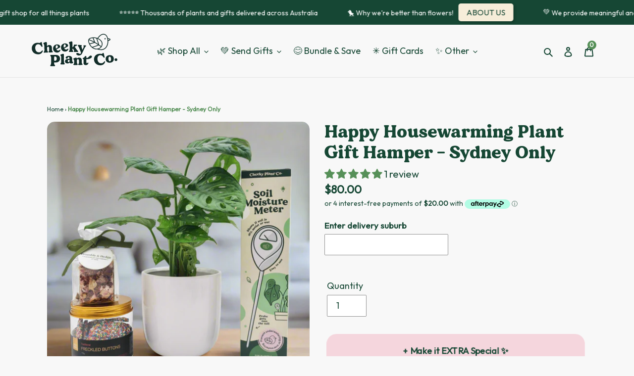

--- FILE ---
content_type: text/html; charset=utf-8
request_url: https://cheekyplantco.com.au/products/happy-housewarming-plant-gift-hamper-sydney-only
body_size: 103326
content:
<!doctype html>
<html class="no-js" lang="en">
  <head>
    <link rel="stylesheet" href="https://unpkg.com/swiper@8/swiper-bundle.min.css">

    <style>
      @import url('https://fonts.googleapis.com/css2?family=Outfit&display=swap');
    </style>

    <link href="//cheekyplantco.com.au/cdn/shop/t/55/assets/made_dillan5.css?v=183374814644023111891755754478" rel="stylesheet" type="text/css" media="all" />

    <script type="text/javascript">
      (function e(){var e=document.createElement("script");e.type="text/javascript",e.async=true,e.src="//staticw2.yotpo.com/kZinHqvTTPxNsFmP0TUzB7uIxDzU5EBzY5keqEX3/widget.js";var t=document.getElementsByTagName("script")[0];t.parentNode.insertBefore(e,t)})();
    </script>

    <script
      src="https://cdn-widgetsrepository.yotpo.com/v1/loader/kZinHqvTTPxNsFmP0TUzB7uIxDzU5EBzY5keqEX3?languageCode=en"
      async
    ></script>



    <meta name="facebook-domain-verification" content="jw0tywgkpwwgseuxmrxukdwe4b18oa">
    <meta name="p:domain_verify" content="43b1a13421fa80b30878208da3c0bf57">



    <script>
      window.renderBadge = function() {
        var ratingBadgeContainer = document.createElement("div");
        document.body.appendChild(ratingBadgeContainer);
        window.gapi.load('ratingbadge', function() {
          window.gapi.ratingbadge.render(ratingBadgeContainer, {"merchant_id": 353077413});
        });
      }
    </script>

    <meta charset="utf-8">
    <meta http-equiv="X-UA-Compatible" content="IE=edge,chrome=1">
    <meta name="viewport" content="width=device-width,initial-scale=1">
    <meta name="theme-color" content="#569058">
    <link rel="canonical" href="https://cheekyplantco.com.au/products/happy-housewarming-plant-gift-hamper-sydney-only"><link rel="shortcut icon" href="//cheekyplantco.com.au/cdn/shop/files/Asset_2_1ba36ab7-43f6-41d2-b2fc-57e80f892518_32x32.png?v=1695041326" type="image/png"><title>Happy Housewarming Plant Hamper | Same Day Plant Gift Delivery Sydney
&ndash; Cheeky Plant Co.</title>

    
      
        <meta name="description" content="Elevate the ambiance of your friends&#39; or family&#39;s new home with the Happy Housewarming Plant Gift Hamper. This gift includes a lovely indoor plant that represents new beginnings and gratitude, along with tasty treats. Ideal for beautifying living spaces or work areas, it&#39;s a surefire way to spark joy.To ensure the plan">
      
    

    <!-- /snippets/social-meta-tags.liquid -->




<meta property="og:site_name" content="Cheeky Plant Co.">
<meta property="og:url" content="https://cheekyplantco.com.au/products/happy-housewarming-plant-gift-hamper-sydney-only">
<meta property="og:title" content="Happy Housewarming Plant Gift Hamper - Sydney Only">
<meta property="og:type" content="product">
<meta property="og:description" content="Elevate the ambiance of your friends&#39; or family&#39;s new home with the Happy Housewarming Plant Gift Hamper. This gift includes a lovely indoor plant that represents new beginnings and gratitude, along with tasty treats. Ideal for beautifying living spaces or work areas, it&#39;s a surefire way to spark joy.To ensure the plan">

  <meta property="og:price:amount" content="80.00">
  <meta property="og:price:currency" content="AUD">

<meta property="og:image" content="http://cheekyplantco.com.au/cdn/shop/files/20240315_2024-07-24T04_12_42.691Z_1200x1200.png?v=1721794366"><meta property="og:image" content="http://cheekyplantco.com.au/cdn/shop/files/preview_images/ec9664bd648647bd9445b21943ae92cb.thumbnail.0000000000_1200x1200.jpg?v=1712015037"><meta property="og:image" content="http://cheekyplantco.com.au/cdn/shop/files/preview_images/8b7ad22dfae041b580a9756bd00be275.thumbnail.0000000000_1200x1200.jpg?v=1710929766">
<meta property="og:image:secure_url" content="https://cheekyplantco.com.au/cdn/shop/files/20240315_2024-07-24T04_12_42.691Z_1200x1200.png?v=1721794366"><meta property="og:image:secure_url" content="https://cheekyplantco.com.au/cdn/shop/files/preview_images/ec9664bd648647bd9445b21943ae92cb.thumbnail.0000000000_1200x1200.jpg?v=1712015037"><meta property="og:image:secure_url" content="https://cheekyplantco.com.au/cdn/shop/files/preview_images/8b7ad22dfae041b580a9756bd00be275.thumbnail.0000000000_1200x1200.jpg?v=1710929766">


<meta name="twitter:card" content="summary_large_image">
<meta name="twitter:title" content="Happy Housewarming Plant Gift Hamper - Sydney Only">
<meta name="twitter:description" content="Elevate the ambiance of your friends&#39; or family&#39;s new home with the Happy Housewarming Plant Gift Hamper. This gift includes a lovely indoor plant that represents new beginnings and gratitude, along with tasty treats. Ideal for beautifying living spaces or work areas, it&#39;s a surefire way to spark joy.To ensure the plan">


    <link href="//cheekyplantco.com.au/cdn/shop/t/55/assets/theme.scss.css?v=11504693132808466081765450786" rel="stylesheet" type="text/css" media="all" />

    <script>
      var theme = {
        breakpoints: {
          medium: 750,
          large: 990,
          widescreen: 1400
        },
        strings: {
          addToCart: "Add to cart",
          soldOut: "Sold out",
          unavailable: "Unavailable",
          regularPrice: "Regular price",
          salePrice: "Sale price",
          sale: "Sale",
          fromLowestPrice: "from [price]",
          vendor: "Vendor",
          showMore: "Show More",
          showLess: "Show Less",
          searchFor: "Search for",
          addressError: "Error looking up that address",
          addressNoResults: "No results for that address",
          addressQueryLimit: "You have exceeded the Google API usage limit. Consider upgrading to a \u003ca href=\"https:\/\/developers.google.com\/maps\/premium\/usage-limits\"\u003ePremium Plan\u003c\/a\u003e.",
          authError: "There was a problem authenticating your Google Maps account.",
          newWindow: "Opens in a new window.",
          external: "Opens external website.",
          newWindowExternal: "Opens external website in a new window.",
          removeLabel: "Remove [product]",
          update: "Update",
          quantity: "Quantity",
          discountedTotal: "Discounted total",
          regularTotal: "Regular total",
          priceColumn: "See Price column for discount details.",
          quantityMinimumMessage: "Quantity must be 1 or more",
          cartError: "There was an error while updating your cart. Please try again.",
          removedItemMessage: "Removed \u003cspan class=\"cart__removed-product-details\"\u003e([quantity]) [link]\u003c\/span\u003e from your cart.",
          unitPrice: "Unit price",
          unitPriceSeparator: "per",
          oneCartCount: "1 item",
          otherCartCount: "[count] items",
          quantityLabel: "Quantity: [count]",
          products: "Products",
          loading: "Loading",
          number_of_results: "[result_number] of [results_count]",
          number_of_results_found: "[results_count] results found",
          one_result_found: "1 result found"
        },
        moneyFormat: "${{amount}}",
        moneyFormatWithCurrency: "${{amount}} AUD",
        settings: {
          predictiveSearchEnabled: true,
          predictiveSearchShowPrice: false,
          predictiveSearchShowVendor: false
        }
      }

      document.documentElement.className = document.documentElement.className.replace('no-js', 'js');
    </script><script src="//cheekyplantco.com.au/cdn/shop/t/55/assets/lazysizes.js?v=94224023136283657951755754478" async="async"></script>
    <script src="//cheekyplantco.com.au/cdn/shop/t/55/assets/vendor.js?v=85833464202832145531755754478" defer="defer"></script>
    <script src="//cheekyplantco.com.au/cdn/shop/t/55/assets/theme.js?v=64565030381143055651755754478" defer="defer"></script>

    <script src="//cheekyplantco.com.au/cdn/shop/t/55/assets/jquery.sticky.js?v=80671756139115401401755754478" type="text/javascript" defer="defer"></script>
    <script src="//cheekyplantco.com.au/cdn/shop/t/55/assets/hide-header-v2.js?v=66922088269668105751755754478" type="text/javascript" defer="defer"></script>



<script>(function(w,d,t,r,u){var f,n,i;w[u]=w[u]||[],f=function(){var o={ti:"355051918", enableAutoSpaTracking: true};o.q=w[u],w[u]=new UET(o),w[u].push("pageLoad")},n=d.createElement(t),n.src=r,n.async=1,n.onload=n.onreadystatechange=function(){var s=this.readyState;s&&s!=="loaded"&&s!=="complete"||(f(),n.onload=n.onreadystatechange=null)},i=d.getElementsByTagName(t)[0],i.parentNode.insertBefore(n,i)})(window,document,"script","//bat.bing.com/bat.js","uetq");</script>
<script>
   // Add this script right after your base UET tag code
   window.uetq = window.uetq || [];
   window.uetq.push('set', { 'pid': { 
      'em': , // Replace with the variable that holds the user's email address. 
      'ph': , // Replace with the variable that holds the user's phone number. 
   } });
</script>
<script>
     window.uetq = window.uetq || [];
     window.uetq.push('event', 'purchase', {"revenue_value":,"currency":"AUD"});
</script>


    <script>window.performance && window.performance.mark && window.performance.mark('shopify.content_for_header.start');</script><meta id="shopify-digital-wallet" name="shopify-digital-wallet" content="/26956890193/digital_wallets/dialog">
<meta name="shopify-checkout-api-token" content="37e0e70fb1d0237278e4b004d817b530">
<meta id="in-context-paypal-metadata" data-shop-id="26956890193" data-venmo-supported="false" data-environment="production" data-locale="en_US" data-paypal-v4="true" data-currency="AUD">
<link rel="alternate" type="application/json+oembed" href="https://cheekyplantco.com.au/products/happy-housewarming-plant-gift-hamper-sydney-only.oembed">
<script async="async" src="/checkouts/internal/preloads.js?locale=en-AU"></script>
<script id="apple-pay-shop-capabilities" type="application/json">{"shopId":26956890193,"countryCode":"AU","currencyCode":"AUD","merchantCapabilities":["supports3DS"],"merchantId":"gid:\/\/shopify\/Shop\/26956890193","merchantName":"Cheeky Plant Co.","requiredBillingContactFields":["postalAddress","email","phone"],"requiredShippingContactFields":["postalAddress","email","phone"],"shippingType":"shipping","supportedNetworks":["visa","masterCard","amex","jcb"],"total":{"type":"pending","label":"Cheeky Plant Co.","amount":"1.00"},"shopifyPaymentsEnabled":true,"supportsSubscriptions":true}</script>
<script id="shopify-features" type="application/json">{"accessToken":"37e0e70fb1d0237278e4b004d817b530","betas":["rich-media-storefront-analytics"],"domain":"cheekyplantco.com.au","predictiveSearch":true,"shopId":26956890193,"locale":"en"}</script>
<script>var Shopify = Shopify || {};
Shopify.shop = "cheekyplants.myshopify.com";
Shopify.locale = "en";
Shopify.currency = {"active":"AUD","rate":"1.0"};
Shopify.country = "AU";
Shopify.theme = {"name":"Debut | 20250916","id":178993398075,"schema_name":"Debut","schema_version":"16.5.6","theme_store_id":796,"role":"main"};
Shopify.theme.handle = "null";
Shopify.theme.style = {"id":null,"handle":null};
Shopify.cdnHost = "cheekyplantco.com.au/cdn";
Shopify.routes = Shopify.routes || {};
Shopify.routes.root = "/";</script>
<script type="module">!function(o){(o.Shopify=o.Shopify||{}).modules=!0}(window);</script>
<script>!function(o){function n(){var o=[];function n(){o.push(Array.prototype.slice.apply(arguments))}return n.q=o,n}var t=o.Shopify=o.Shopify||{};t.loadFeatures=n(),t.autoloadFeatures=n()}(window);</script>
<script id="shop-js-analytics" type="application/json">{"pageType":"product"}</script>
<script defer="defer" async type="module" src="//cheekyplantco.com.au/cdn/shopifycloud/shop-js/modules/v2/client.init-shop-cart-sync_CG-L-Qzi.en.esm.js"></script>
<script defer="defer" async type="module" src="//cheekyplantco.com.au/cdn/shopifycloud/shop-js/modules/v2/chunk.common_B8yXDTDb.esm.js"></script>
<script type="module">
  await import("//cheekyplantco.com.au/cdn/shopifycloud/shop-js/modules/v2/client.init-shop-cart-sync_CG-L-Qzi.en.esm.js");
await import("//cheekyplantco.com.au/cdn/shopifycloud/shop-js/modules/v2/chunk.common_B8yXDTDb.esm.js");

  window.Shopify.SignInWithShop?.initShopCartSync?.({"fedCMEnabled":true,"windoidEnabled":true});

</script>
<script>(function() {
  var isLoaded = false;
  function asyncLoad() {
    if (isLoaded) return;
    isLoaded = true;
    var urls = ["https:\/\/cloudsearch-1f874.kxcdn.com\/shopify.js?srp=\/a\/search\u0026markets=1\u0026shop=cheekyplants.myshopify.com","https:\/\/cdn.giftship.app\/build\/storefront\/giftship.js?shop=cheekyplants.myshopify.com","https:\/\/s3.eu-west-1.amazonaws.com\/production-klarna-il-shopify-osm\/7bec47374bc1cb6b6338dfd4d69e7bffd4f4b70b\/cheekyplants.myshopify.com-1755755448294.js?shop=cheekyplants.myshopify.com"];
    for (var i = 0; i < urls.length; i++) {
      var s = document.createElement('script');
      s.type = 'text/javascript';
      s.async = true;
      s.src = urls[i];
      var x = document.getElementsByTagName('script')[0];
      x.parentNode.insertBefore(s, x);
    }
  };
  if(window.attachEvent) {
    window.attachEvent('onload', asyncLoad);
  } else {
    window.addEventListener('load', asyncLoad, false);
  }
})();</script>
<script id="__st">var __st={"a":26956890193,"offset":39600,"reqid":"e9932e3b-4f53-4efd-9df4-5c4d00ed82d6-1768207079","pageurl":"cheekyplantco.com.au\/products\/happy-housewarming-plant-gift-hamper-sydney-only","u":"23d3ac1d6a45","p":"product","rtyp":"product","rid":9127951532347};</script>
<script>window.ShopifyPaypalV4VisibilityTracking = true;</script>
<script id="captcha-bootstrap">!function(){'use strict';const t='contact',e='account',n='new_comment',o=[[t,t],['blogs',n],['comments',n],[t,'customer']],c=[[e,'customer_login'],[e,'guest_login'],[e,'recover_customer_password'],[e,'create_customer']],r=t=>t.map((([t,e])=>`form[action*='/${t}']:not([data-nocaptcha='true']) input[name='form_type'][value='${e}']`)).join(','),a=t=>()=>t?[...document.querySelectorAll(t)].map((t=>t.form)):[];function s(){const t=[...o],e=r(t);return a(e)}const i='password',u='form_key',d=['recaptcha-v3-token','g-recaptcha-response','h-captcha-response',i],f=()=>{try{return window.sessionStorage}catch{return}},m='__shopify_v',_=t=>t.elements[u];function p(t,e,n=!1){try{const o=window.sessionStorage,c=JSON.parse(o.getItem(e)),{data:r}=function(t){const{data:e,action:n}=t;return t[m]||n?{data:e,action:n}:{data:t,action:n}}(c);for(const[e,n]of Object.entries(r))t.elements[e]&&(t.elements[e].value=n);n&&o.removeItem(e)}catch(o){console.error('form repopulation failed',{error:o})}}const l='form_type',E='cptcha';function T(t){t.dataset[E]=!0}const w=window,h=w.document,L='Shopify',v='ce_forms',y='captcha';let A=!1;((t,e)=>{const n=(g='f06e6c50-85a8-45c8-87d0-21a2b65856fe',I='https://cdn.shopify.com/shopifycloud/storefront-forms-hcaptcha/ce_storefront_forms_captcha_hcaptcha.v1.5.2.iife.js',D={infoText:'Protected by hCaptcha',privacyText:'Privacy',termsText:'Terms'},(t,e,n)=>{const o=w[L][v],c=o.bindForm;if(c)return c(t,g,e,D).then(n);var r;o.q.push([[t,g,e,D],n]),r=I,A||(h.body.append(Object.assign(h.createElement('script'),{id:'captcha-provider',async:!0,src:r})),A=!0)});var g,I,D;w[L]=w[L]||{},w[L][v]=w[L][v]||{},w[L][v].q=[],w[L][y]=w[L][y]||{},w[L][y].protect=function(t,e){n(t,void 0,e),T(t)},Object.freeze(w[L][y]),function(t,e,n,w,h,L){const[v,y,A,g]=function(t,e,n){const i=e?o:[],u=t?c:[],d=[...i,...u],f=r(d),m=r(i),_=r(d.filter((([t,e])=>n.includes(e))));return[a(f),a(m),a(_),s()]}(w,h,L),I=t=>{const e=t.target;return e instanceof HTMLFormElement?e:e&&e.form},D=t=>v().includes(t);t.addEventListener('submit',(t=>{const e=I(t);if(!e)return;const n=D(e)&&!e.dataset.hcaptchaBound&&!e.dataset.recaptchaBound,o=_(e),c=g().includes(e)&&(!o||!o.value);(n||c)&&t.preventDefault(),c&&!n&&(function(t){try{if(!f())return;!function(t){const e=f();if(!e)return;const n=_(t);if(!n)return;const o=n.value;o&&e.removeItem(o)}(t);const e=Array.from(Array(32),(()=>Math.random().toString(36)[2])).join('');!function(t,e){_(t)||t.append(Object.assign(document.createElement('input'),{type:'hidden',name:u})),t.elements[u].value=e}(t,e),function(t,e){const n=f();if(!n)return;const o=[...t.querySelectorAll(`input[type='${i}']`)].map((({name:t})=>t)),c=[...d,...o],r={};for(const[a,s]of new FormData(t).entries())c.includes(a)||(r[a]=s);n.setItem(e,JSON.stringify({[m]:1,action:t.action,data:r}))}(t,e)}catch(e){console.error('failed to persist form',e)}}(e),e.submit())}));const S=(t,e)=>{t&&!t.dataset[E]&&(n(t,e.some((e=>e===t))),T(t))};for(const o of['focusin','change'])t.addEventListener(o,(t=>{const e=I(t);D(e)&&S(e,y())}));const B=e.get('form_key'),M=e.get(l),P=B&&M;t.addEventListener('DOMContentLoaded',(()=>{const t=y();if(P)for(const e of t)e.elements[l].value===M&&p(e,B);[...new Set([...A(),...v().filter((t=>'true'===t.dataset.shopifyCaptcha))])].forEach((e=>S(e,t)))}))}(h,new URLSearchParams(w.location.search),n,t,e,['guest_login'])})(!0,!0)}();</script>
<script integrity="sha256-4kQ18oKyAcykRKYeNunJcIwy7WH5gtpwJnB7kiuLZ1E=" data-source-attribution="shopify.loadfeatures" defer="defer" src="//cheekyplantco.com.au/cdn/shopifycloud/storefront/assets/storefront/load_feature-a0a9edcb.js" crossorigin="anonymous"></script>
<script data-source-attribution="shopify.dynamic_checkout.dynamic.init">var Shopify=Shopify||{};Shopify.PaymentButton=Shopify.PaymentButton||{isStorefrontPortableWallets:!0,init:function(){window.Shopify.PaymentButton.init=function(){};var t=document.createElement("script");t.src="https://cheekyplantco.com.au/cdn/shopifycloud/portable-wallets/latest/portable-wallets.en.js",t.type="module",document.head.appendChild(t)}};
</script>
<script data-source-attribution="shopify.dynamic_checkout.buyer_consent">
  function portableWalletsHideBuyerConsent(e){var t=document.getElementById("shopify-buyer-consent"),n=document.getElementById("shopify-subscription-policy-button");t&&n&&(t.classList.add("hidden"),t.setAttribute("aria-hidden","true"),n.removeEventListener("click",e))}function portableWalletsShowBuyerConsent(e){var t=document.getElementById("shopify-buyer-consent"),n=document.getElementById("shopify-subscription-policy-button");t&&n&&(t.classList.remove("hidden"),t.removeAttribute("aria-hidden"),n.addEventListener("click",e))}window.Shopify?.PaymentButton&&(window.Shopify.PaymentButton.hideBuyerConsent=portableWalletsHideBuyerConsent,window.Shopify.PaymentButton.showBuyerConsent=portableWalletsShowBuyerConsent);
</script>
<script data-source-attribution="shopify.dynamic_checkout.cart.bootstrap">document.addEventListener("DOMContentLoaded",(function(){function t(){return document.querySelector("shopify-accelerated-checkout-cart, shopify-accelerated-checkout")}if(t())Shopify.PaymentButton.init();else{new MutationObserver((function(e,n){t()&&(Shopify.PaymentButton.init(),n.disconnect())})).observe(document.body,{childList:!0,subtree:!0})}}));
</script>
<script id='scb4127' type='text/javascript' async='' src='https://cheekyplantco.com.au/cdn/shopifycloud/privacy-banner/storefront-banner.js'></script><link id="shopify-accelerated-checkout-styles" rel="stylesheet" media="screen" href="https://cheekyplantco.com.au/cdn/shopifycloud/portable-wallets/latest/accelerated-checkout-backwards-compat.css" crossorigin="anonymous">
<style id="shopify-accelerated-checkout-cart">
        #shopify-buyer-consent {
  margin-top: 1em;
  display: inline-block;
  width: 100%;
}

#shopify-buyer-consent.hidden {
  display: none;
}

#shopify-subscription-policy-button {
  background: none;
  border: none;
  padding: 0;
  text-decoration: underline;
  font-size: inherit;
  cursor: pointer;
}

#shopify-subscription-policy-button::before {
  box-shadow: none;
}

      </style>

<script>window.performance && window.performance.mark && window.performance.mark('shopify.content_for_header.end');</script>

    <link href="//cheekyplantco.com.au/cdn/shop/t/55/assets/custom-css-shopify.css?v=48273317418538194151763595150" rel="stylesheet" type="text/css" media="all" />

    <style>
           // Navigation menu - make wider and fit more //
      .site-nav {
        position: static!important;
      }

      .site-nav__childlist-item {
      flex: 1 0 0!important;
      }

      #AccessibleNav {
        width:100%;
      }
    </style>


    <!-- GiftShip Product Popup Upsell on Product Pages -->
    <style>
#gsProductUpsellModal .gs__upsell-item-title h6 {      color: #333;  }      #gsProductUpsellModal .gs__modal-header h3 {      line-height: 20px;  }
.gs__variant-sku {display:none!important}    

#gsProductUpsellModal .gs__flex-row br, #gsProductUpsellModal .gs__flex-row input  { display:none!important;
 }
</style>



    <!-- Style for GiftShip accordion. -->
    <style>
       .gs__option-input-wrap fieldset legend
      {   background-color: #eee;
        color: #444;
         padding: 18px;
       border-radius: 10px;
         transition: 0.1s;
         width: 100%;
       font-size:15px;
      }



        .gs__option-input-wrap fieldset ul li {
      margin-bottom: 35%;
        }

        .gs__option-upsell-label div {
        }

        .gs__product-page #gsAppContainer, .gs__product-page .gsAppContainer {
      padding-bottom: 20px;
        }

      /* darken the view add-ons button by 5% */
      .view-add-ons-button:hover {
        background-color: #E0BEC4!important;
      }

      .gs__delivery-date {
          border-color: #ED671D!important;
          border-width: 2px!important;
      }

         .gs__product-page #gsAppContainer, .gs__product-page .gsAppContainer {
          padding-bottom: 0;
      }

      .gs__product-page .gsAppContainer .gs__wrapper, .gs__product-page .gs__app-container .gs__wrapper {
        margin: 0;
      }

      [data-child-type=upsell] ul li {
          display: inline-block;
          margin-bottom: 75px!important;
      }

          .gs__row label:not([for=gs__toggle-shipping]):not(.default.text) {
          line-height: 11px!important;
          }

      [data-child-type=upsell] ul li {
      width: 25%!important;
      }


      [data-child-type=upsell] ul li [data-child-attribute=label] {
      margin-top: 7px;
      }

      [data-child-type=upsell] ul li [data-child-attribute=label] {
        font-size:12px!important;
        line-height: 1.2em!important;
      }


            @media (max-width: 768px) {
            [data-child-type=upsell] ul li [data-child-attribute=label] {
          font-size: 10px!important;
          }
            }


      .gs__option-upsell-label {
        background-size: cover;
        background-position: center;
        background-repeat: no-repeat;
        width: 100%; /* Full width of the container */
        aspect-ratio: 1 / 1; /* Ensures a square shape */
        height: auto!important; /* Makes sure it adjusts correctly with width */
      }

      [data-child-type=upsell] ul {
      padding-bottom:20px!important;
      }

      .gs__option-input-wrap fieldset ul li {
        margin-top: 25px!important;
      }
      .gs__option-input-wrap fieldset legend {
        margin-bottom: -20px!important;
      }
    </style>

    <script>
              if (typeof BSS_PL == 'undefined') {
                  var BSS_PL = {};
              }
              var bssPlApiServer = "https://product-labels-pro.bsscommerce.com";
              BSS_PL.customerTags = 'null';
              BSS_PL.configData = [{"name":"NEW","priority":0,"img_url":"","pages":"1,2,3,4,7","enable_allowed_countries":false,"locations":"","position":0,"fixed_percent":1,"width":null,"height":null,"product_type":3,"product":"","variant":"","collection":"","collection_image":"","inventory":0,"tags":"","excludeTags":"","enable_visibility_date":false,"from_date":null,"to_date":null,"enable_discount_range":false,"discount_type":1,"discount_from":null,"discount_to":null,"public_img_url":"","label_text":"Hello!","label_text_color":"#ffffff","label_text_font_size":12,"label_text_background_color":"#ff7f50","label_text_no_image":1,"label_text_in_stock":"In Stock","label_text_out_stock":"Sold out","label_shadow":0,"label_opacity":100,"label_border_radius":0,"label_text_style":0,"label_shadow_color":"#808080","label_text_enable":0,"related_product_tag":null,"customer_tags":null,"exclude_customer_tags":null,"customer_type":"allcustomers","collection_image_type":0,"label_on_image":"2","first_image_tags":null,"label_type":1,"badge_type":0,"custom_selector":null,"margin_top":0,"margin_bottom":0,"mobile_config_label_enable":0,"mobile_height_label":null,"mobile_width_label":null,"mobile_font_size_label":null,"label_text_id":40623,"emoji":null,"emoji_position":null,"transparent_background":null,"custom_page":null,"check_custom_page":null,"label_unlimited_top":33,"label_unlimited_left":33,"label_unlimited_width":30,"label_unlimited_height":30,"margin_left":0,"instock":null,"enable_price_range":0,"price_range_from":null,"price_range_to":null,"enable_product_publish":0,"product_publish_from":null,"product_publish_to":null,"enable_countdown_timer":0,"option_format_countdown":0,"countdown_time":null,"option_end_countdown":null,"start_day_countdown":null,"public_url_s3":"","enable_visibility_period":0,"visibility_period":1,"createdAt":"2022-03-15T23:34:49.000Z","angle":0}];
              BSS_PL.storeId = 6937;
              BSS_PL.currentPlan = "free";
              BSS_PL.storeIdCustomOld = "10678";
              BSS_PL.storeIdOldWIthPriority = "12200";
              BSS_PL.apiServerProduction = "https://product-labels-pro.bsscommerce.com";
              
              </script>
          <style>
.homepage-slideshow .slick-slide .bss_pl_img {
    visibility: hidden !important;
}
</style>
    <link rel="stylesheet" href="//cheekyplantco.com.au/cdn/shop/t/55/assets/previewer.css?v=159589695822778958721755754478" />
<script src="//cheekyplantco.com.au/cdn/shop/t/55/assets/previewer.js?v=113637555619826296481755754478" type="text/javascript" defer></script>
<link rel="stylesheet" href="//cheekyplantco.com.au/cdn/shop/t/55/assets/slick.css?v=98340474046176884051755754478" />


    <script
      type="text/javascript"
      src="https://spa.spicegems.com/js/src/latest/cheekyplants.myshopify.com/scriptTag.js?shop=cheekyplants.myshopify.com"
      async
    ></script>

    <script src="https://ajax.googleapis.com/ajax/libs/jquery/3.6.3/jquery.min.js"></script>

    <script>
      $(document).ready(function() {
        $('.product-addon-toggler').on('click', function() {
           $('#spiceaddonsappid').toggle();
        });
      });
    </script>

    
    <script>
    
      
    window.alphaStore = {
      collections: [262570049617,479860490555,479860523323,479860556091,479860588859,479860621627,264224800849,479860654395,479860687163,479860719931,479860752699,479860785467,479860818235,479860851003,479860883771,479860916539,479860949307,479860982075,479861014843,479861047611,479861080379,479861145915,479861113147,479861178683,479861211451,479861244219,479861276987,479861309755,479861342523,479861375291,479861408059,479861440827,479861473595,479861506363,479861539131,479861571899,479861604667,479861637435,479861670203,479861702971,479861735739,479861768507,479861801275,479861834043,479861866811,269088522321,479861899579,479861932347,479861965115,479861997883,479862030651,479862063419,479862096187,479862128955,479862161723,479862194491,479862227259,479862260027,479862325563,479862358331,479862292795,479862391099,479862423867,479862456635,479862489403,479862522171,479862554939,479862587707,479862620475,479862653243,479862686011,479862718779,479862751547,479862784315,479862817083,479862849851,479862882619,479862915387,479862948155,479862980923,479863013691,479863046459,479863079227,479863111995,479863144763,479863177531,479863210299,479863243067,479863275835,479863308603,479863341371,479863374139,479863406907,479863439675,479863472443,479863505211,479863537979,479863570747,479863603515,479863636283,479863669051,479863701819,479863734587,479863767355,479863800123,479863832891,479863865659,479863898427,479863931195,479863963963,479863996731,479864029499,479864062267,479864095035,479864127803,479864160571,479864193339,479864226107,479864258875,479864291643,479864324411,454271271227,479864357179,479864389947,479864422715,479864455483,479864488251,479864521019,479864553787,479864586555,479864619323,479864652091,479864684859,479864717627,479864750395,479864783163,479864848699,479864815931,479864881467,479864914235,479864979771,479864947003,479865012539,479865045307,479865078075,479865110843,479865143611,479865176379,479865209147,479865241915,479865274683,479865307451,479865340219,479865372987,479865405755,479865438523,479865471291,479865504059,479865536827,479865569595,479865602363,479865635131,479865667899,479865700667,479865733435,479865766203,479865798971,479865831739,479865864507,479865897275,479865930043,479865962811,479865995579,479866028347,479866061115,479866093883,479866126651,479866159419,479866192187,479866224955,479866257723,479866290491,479866323259,479866356027,479866388795,479866421563,479866454331,479866487099,479866519867,479866552635,479866585403,479866618171,479866650939,479866683707,479866716475,479866749243,479866782011,479866814779,479866847547,469214527803,469206892859,262964772945,479866880315,479866913083,479866945851,479866978619,479867011387,479867044155,479867076923,479867109691,479867142459,479867175227,479867207995,479867240763,479867273531,479867306299,479867339067,479867371835,479867404603,479867437371,479867470139,479867502907,479867535675,479867568443,479867601211,479867666747,479867633979,479867699515,479867732283,479867765051,479867797819,479867830587,479867863355,479867896123,479867928891,479867961659,479867994427,479868027195,479868059963,479868092731,479868125499,479868158267,479868191035,479868223803,479360680251,262955991121,479868256571,479868289339,479868322107,479868354875,479868387643,479868420411,479868453179,479868485947,264499920977,479868518715,479868551483,479868584251,479868617019,479868649787,479868682555,479868715323,479868748091,479868780859,479868813627,479868846395,479868879163,479868911931,479868944699,479868977467,479869010235,479869043003,479869075771,479869108539,479869141307,479869174075,479869206843,479869272379,479869239611,479869305147,479869337915,479869370683,479869403451,479869436219,479869468987,479869534523,479869567291,479869600059,479869632827,262936035409,479869665595,479869698363,479869731131,479869763899,479869796667,479869829435,479869862203,479869894971,479869927739,479869960507,479869993275,479870026043,479870058811,479870091579,262939148369,479870124347,262939213905,479870189883,479870222651,479870255419,479870288187,479870320955,479870353723,479870386491,479870419259,479870452027,479870484795,479870517563,479870550331,479870583099,479870615867,479870648635,479870681403,479870714171,479870746939,479870779707,479870812475,479870845243,479870878011,479870910779,479870943547,479870976315,479871009083,479871041851,479871074619,479871107387,479871140155,479871172923,479871205691,479871238459,479871271227,479871303995,479871336763,479871369531,479871435067,479871402299,479871467835,479871500603,479871533371,479871566139,479871598907,479871631675,479871664443,479871697211,479871729979,479871762747,479871795515,479871828283,479871861051,479871893819,479871926587,479871959355,479871992123,479872024891,479872057659,479872090427,479872123195,479872155963,269088555089,479872188731,479872221499,262399033425,479872254267,479872287035,479872319803,479872352571,479872385339,479872418107,479872450875,479872483643,260624580689,262938787921,479872516411,479872549179,479872581947,479872614715,479872647483,479872680251,479872713019,479872745787,479872778555,479872811323,479872844091,479872876859,479872909627,479872942395,479872975163,479873007931,479873040699,479873073467,479873106235,479873139003,261431296081,167478722641,262876528721,478258135355,479873171771,479873204539,479873237307,479873270075,479873302843,262397460561,479873335611,479873368379,479873401147,479873433915,479873466683,479873499451,479873532219,479873564987,479873597755,479873630523,479873663291,479873696059,479873728827,479873761595,479873794363,454271369531,479873827131,479873859899,479873892667,479873925435,479873958203,479873990971,479874023739,479874056507,479874122043,479874154811,479874187579,479874220347,479874253115,479874285883,479874318651,479874351419,479874384187,479874416955,479874449723,479874482491,479874515259,479874548027,479874580795,479874613563,479874646331,479874679099,479874711867,479874744635,262939050065,262398869585,262398836817,262230933585,262230900817,262230310993,262231228497,262230736977,262230573137,262230769745,262229983313,262228246609,262230802513,262230966353,262231326801,262230147153,262231359569,262230999121,262231031889,262230376529,262230245457,262231064657,262231162961,262230114385,262230048849,262229950545,262230540369,262230278225,262231261265,262231294033,262230474833,262229786705,262230212689,262230704209,262230605905,261999067217,262230343761,262231097425,262229753937,262231195729,262231130193,262398902353,262398935121,264779006033,479874777403,479874810171,479874842939,479874875707,479874908475,479874941243,469222359355,479874974011,479875006779,479875039547,479875072315,479875105083,479875170619,479875203387,479875236155,479875268923,479875301691,479875334459,479875367227,479875399995,479875432763,479875465531,479875498299,262396117073,261431099473,479875531067,479875563835,479875596603,479875629371,479875694907,479875662139,479875727675,479875760443,262936068177,479875793211,479875825979,479875858747,479875891515,479875924283,479875957051,479875989819,479876022587,479876055355,479876120891,479876088123,479876153659,479876186427,479876219195,479876251963,479876284731,479876317499,479876350267,479876383035,479876415803,479876481339,479876514107,479876546875,479876579643,479876612411,479876645179,479876677947,479876710715,479876743483,479876776251,479876809019,479876841787,479876874555,479876907323,479876940091,479876972859,479877005627,479877038395,479877071163,479877103931,479877136699,479877169467,479877202235,479877235003,479877267771,479877300539,479877333307,479877366075,479877398843,479877431611,479877464379,479877497147,479877529915,479877562683,479877595451,479877628219,479877660987,479877693755,479877726523,479877759291],
      tags: 'Ceramic Potted Plants,Courier,Hampers,Housewarming,Indoor Plant,Potted Indoor Plants,Same Day Delivery in Sydney'.split(','),
      selectedVariantId: 47978875224379,
      moneyFormat: "${{amount}}",
      moneyFormatWithCurrency: "${{amount}} AUD",
      currency: "AUD",
      customerId: null,
      productAvailable: true,
      productMapping: []
    }
    
    
      window.alphaStore.cartTotal = 0;
      
    
    
    
    window.isAlphaInstalled = false;
    function alphaScriptLoader(scriptUrl) {
        var element = document.createElement('script');
        element.src = scriptUrl;
        element.type = 'text/javascript';
        document.getElementsByTagName('head')[0].appendChild(element);
    }
    if(window.isAlphaInstalled) console.log('%c ALPHA: Discount Upsell & Cross sell Loaded!', 'font-weight: bold; letter-spacing: 2px; font-family: system-ui, -apple-system, BlinkMacSystemFont, "Segoe UI", "Roboto", "Oxygen", "Ubuntu", Arial, sans-serif;font-size: 14px;color: rgb(25, 124, 255); text-shadow: 2px 2px 0 rgb(62, 246, 255)');
    if(!('noModule' in HTMLScriptElement.prototype) && window.isAlphaInstalled) {
        alphaScriptLoader('https://alpha.helixo.co/scripts/sdk.es5.min.js');
        console.log('ALPHA: ES5 Script Loading');
    }
    </script>
    <script>
    
    </script>
    
    
    <link href="//cheekyplantco.com.au/cdn/shop/t/55/assets/scm-product-label.css?v=48058496397791814391755754478" rel="stylesheet" type="text/css" media="all" />


<script>
if ((typeof SECOMAPP) == 'undefined') {
    var SECOMAPP = {};
}
if ((typeof SECOMAPP.pl) == 'undefined') {
    SECOMAPP.pl = {};
}








SECOMAPP.page = 'product';
SECOMAPP.pl.product = {
    id: 9127951532347,
    published_at: "2024-03-17 22:18:28 +1100",
    price: 8000,  
    tags: ["Ceramic Potted Plants","Courier","Hampers","Housewarming","Indoor Plant","Potted Indoor Plants","Same Day Delivery in Sydney"], 
    variants: [  {
        id: 47978875224379,
        price: 8000  ,
        inventory_quantity: 13  ,
        inventory_management: 'shopify'  ,
        weight: 2000  ,
        sku: 'P-CHEEK-COUR-HAPP-4189-S'  } 
        
    ],
    collections: [  262570049617,  479860490555,  479860523323,  479860556091,  479860588859,  479860621627,  264224800849,  479860654395,  479860687163,  479860719931,  479860752699,  479860785467,  479860818235,  479860851003,  479860883771,  479860916539,  479860949307,  479860982075,  479861014843,  479861047611,  479861080379,  479861145915,  479861113147,  479861178683,  479861211451,  479861244219,  479861276987,  479861309755,  479861342523,  479861375291,  479861408059,  479861440827,  479861473595,  479861506363,  479861539131,  479861571899,  479861604667,  479861637435,  479861670203,  479861702971,  479861735739,  479861768507,  479861801275,  479861834043,  479861866811,  269088522321,  479861899579,  479861932347,  479861965115,  479861997883,  479862030651,  479862063419,  479862096187,  479862128955,  479862161723,  479862194491,  479862227259,  479862260027,  479862325563,  479862358331,  479862292795,  479862391099,  479862423867,  479862456635,  479862489403,  479862522171,  479862554939,  479862587707,  479862620475,  479862653243,  479862686011,  479862718779,  479862751547,  479862784315,  479862817083,  479862849851,  479862882619,  479862915387,  479862948155,  479862980923,  479863013691,  479863046459,  479863079227,  479863111995,  479863144763,  479863177531,  479863210299,  479863243067,  479863275835,  479863308603,  479863341371,  479863374139,  479863406907,  479863439675,  479863472443,  479863505211,  479863537979,  479863570747,  479863603515,  479863636283,  479863669051,  479863701819,  479863734587,  479863767355,  479863800123,  479863832891,  479863865659,  479863898427,  479863931195,  479863963963,  479863996731,  479864029499,  479864062267,  479864095035,  479864127803,  479864160571,  479864193339,  479864226107,  479864258875,  479864291643,  479864324411,  454271271227,  479864357179,  479864389947,  479864422715,  479864455483,  479864488251,  479864521019,  479864553787,  479864586555,  479864619323,  479864652091,  479864684859,  479864717627,  479864750395,  479864783163,  479864848699,  479864815931,  479864881467,  479864914235,  479864979771,  479864947003,  479865012539,  479865045307,  479865078075,  479865110843,  479865143611,  479865176379,  479865209147,  479865241915,  479865274683,  479865307451,  479865340219,  479865372987,  479865405755,  479865438523,  479865471291,  479865504059,  479865536827,  479865569595,  479865602363,  479865635131,  479865667899,  479865700667,  479865733435,  479865766203,  479865798971,  479865831739,  479865864507,  479865897275,  479865930043,  479865962811,  479865995579,  479866028347,  479866061115,  479866093883,  479866126651,  479866159419,  479866192187,  479866224955,  479866257723,  479866290491,  479866323259,  479866356027,  479866388795,  479866421563,  479866454331,  479866487099,  479866519867,  479866552635,  479866585403,  479866618171,  479866650939,  479866683707,  479866716475,  479866749243,  479866782011,  479866814779,  479866847547,  469214527803,  469206892859,  262964772945,  479866880315,  479866913083,  479866945851,  479866978619,  479867011387,  479867044155,  479867076923,  479867109691,  479867142459,  479867175227,  479867207995,  479867240763,  479867273531,  479867306299,  479867339067,  479867371835,  479867404603,  479867437371,  479867470139,  479867502907,  479867535675,  479867568443,  479867601211,  479867666747,  479867633979,  479867699515,  479867732283,  479867765051,  479867797819,  479867830587,  479867863355,  479867896123,  479867928891,  479867961659,  479867994427,  479868027195,  479868059963,  479868092731,  479868125499,  479868158267,  479868191035,  479868223803,  479360680251,  262955991121,  479868256571,  479868289339,  479868322107,  479868354875,  479868387643,  479868420411,  479868453179,  479868485947,  264499920977,  479868518715,  479868551483,  479868584251,  479868617019,  479868649787,  479868682555,  479868715323,  479868748091,  479868780859,  479868813627,  479868846395,  479868879163,  479868911931,  479868944699,  479868977467,  479869010235,  479869043003,  479869075771,  479869108539,  479869141307,  479869174075,  479869206843,  479869272379,  479869239611,  479869305147,  479869337915,  479869370683,  479869403451,  479869436219,  479869468987,  479869534523,  479869567291,  479869600059,  479869632827,  262936035409,  479869665595,  479869698363,  479869731131,  479869763899,  479869796667,  479869829435,  479869862203,  479869894971,  479869927739,  479869960507,  479869993275,  479870026043,  479870058811,  479870091579,  262939148369,  479870124347,  262939213905,  479870189883,  479870222651,  479870255419,  479870288187,  479870320955,  479870353723,  479870386491,  479870419259,  479870452027,  479870484795,  479870517563,  479870550331,  479870583099,  479870615867,  479870648635,  479870681403,  479870714171,  479870746939,  479870779707,  479870812475,  479870845243,  479870878011,  479870910779,  479870943547,  479870976315,  479871009083,  479871041851,  479871074619,  479871107387,  479871140155,  479871172923,  479871205691,  479871238459,  479871271227,  479871303995,  479871336763,  479871369531,  479871435067,  479871402299,  479871467835,  479871500603,  479871533371,  479871566139,  479871598907,  479871631675,  479871664443,  479871697211,  479871729979,  479871762747,  479871795515,  479871828283,  479871861051,  479871893819,  479871926587,  479871959355,  479871992123,  479872024891,  479872057659,  479872090427,  479872123195,  479872155963,  269088555089,  479872188731,  479872221499,  262399033425,  479872254267,  479872287035,  479872319803,  479872352571,  479872385339,  479872418107,  479872450875,  479872483643,  260624580689,  262938787921,  479872516411,  479872549179,  479872581947,  479872614715,  479872647483,  479872680251,  479872713019,  479872745787,  479872778555,  479872811323,  479872844091,  479872876859,  479872909627,  479872942395,  479872975163,  479873007931,  479873040699,  479873073467,  479873106235,  479873139003,  261431296081,  167478722641,  262876528721,  478258135355,  479873171771,  479873204539,  479873237307,  479873270075,  479873302843,  262397460561,  479873335611,  479873368379,  479873401147,  479873433915,  479873466683,  479873499451,  479873532219,  479873564987,  479873597755,  479873630523,  479873663291,  479873696059,  479873728827,  479873761595,  479873794363,  454271369531,  479873827131,  479873859899,  479873892667,  479873925435,  479873958203,  479873990971,  479874023739,  479874056507,  479874122043,  479874154811,  479874187579,  479874220347,  479874253115,  479874285883,  479874318651,  479874351419,  479874384187,  479874416955,  479874449723,  479874482491,  479874515259,  479874548027,  479874580795,  479874613563,  479874646331,  479874679099,  479874711867,  479874744635,  262939050065,  262398869585,  262398836817,  262230933585,  262230900817,  262230310993,  262231228497,  262230736977,  262230573137,  262230769745,  262229983313,  262228246609,  262230802513,  262230966353,  262231326801,  262230147153,  262231359569,  262230999121,  262231031889,  262230376529,  262230245457,  262231064657,  262231162961,  262230114385,  262230048849,  262229950545,  262230540369,  262230278225,  262231261265,  262231294033,  262230474833,  262229786705,  262230212689,  262230704209,  262230605905,  261999067217,  262230343761,  262231097425,  262229753937,  262231195729,  262231130193,  262398902353,  262398935121,  264779006033,  479874777403,  479874810171,  479874842939,  479874875707,  479874908475,  479874941243,  469222359355,  479874974011,  479875006779,  479875039547,  479875072315,  479875105083,  479875170619,  479875203387,  479875236155,  479875268923,  479875301691,  479875334459,  479875367227,  479875399995,  479875432763,  479875465531,  479875498299,  262396117073,  261431099473,  479875531067,  479875563835,  479875596603,  479875629371,  479875694907,  479875662139,  479875727675,  479875760443,  262936068177,  479875793211,  479875825979,  479875858747,  479875891515,  479875924283,  479875957051,  479875989819,  479876022587,  479876055355,  479876120891,  479876088123,  479876153659,  479876186427,  479876219195,  479876251963,  479876284731,  479876317499,  479876350267,  479876383035,  479876415803,  479876481339,  479876514107,  479876546875,  479876579643,  479876612411,  479876645179,  479876677947,  479876710715,  479876743483,  479876776251,  479876809019,  479876841787,  479876874555,  479876907323,  479876940091,  479876972859,  479877005627,  479877038395,  479877071163,  479877103931,  479877136699,  479877169467,  479877202235,  479877235003,  479877267771,  479877300539,  479877333307,  479877366075,  479877398843,  479877431611,  479877464379,  479877497147,  479877529915,  479877562683,  479877595451,  479877628219,  479877660987,  479877693755,  479877726523,  479877759291,  ]
};
</script>



    
         <script src="//cheekyplantco.com.au/cdn/shop/t/55/assets/scm-product-label.js?v=159960407383440377191755754478" type="text/javascript"></script>
    

    <style>

    .primenWrapper ul, ol {
        display: block;
        margin-block-start: 1em;
        margin-block-end: 1em;
        margin-inline-start: 0px;
        margin-inline-end: 0px;
        padding-inline-start: 40px;
        list-style-type: revert;
    }
    .primenWrapper li {
        list-style: inherit;
        list-style-position: inside;
    }

    .prime-d-block{display:block;}
    .prime-d-inline-block{display:inline-block;}
						
    .prime-align-middle{vertical-align:middle;}
    .prime-align-top {vertical-align: top;}
    
    .prime-m-0{margin: 0rem;} 
    .prime-mr-0{margin-right: 0rem;} 
    .prime-ml-0{margin-left: 0rem;}
    .prime-mt-0{margin-top: 0rem;}
    .prime-mb-0{margin-bottom: 0rem;}
    
    .prime-m-1{margin: .25rem;} 
    .prime-mr-1{margin-right: .25rem;} 
    .prime-ml-1{margin-left: .25rem;}
    .prime-mt-1{margin-top: .25rem;}
    .prime-mb-1{margin-bottom: .25rem;}

    .prime-m-2{margin: .5rem;} 
    .prime-mr-2{margin-right: .5rem;} 
    .prime-ml-2{margin-left: .5rem;}
    .prime-mt-2{margin-top: .5rem;}
    .prime-mb-2{margin-bottom: .5rem;}

    .prime-m-3{margin: 1em;} 
    .prime-mr-3{margin-right: 1rem;} 
    .prime-ml-3{margin-left: 1rem;}
    .prime-mt-3{margin-top: 1rem;}
    .prime-mb-3{margin-bottom: 1rem;}

    .prime-m-4{margin: 1.5rem;} 
    .prime-mr-4{margin-right: 1.5rem;} 
    .prime-ml-4{margin-left: 1.5rem;}
    .prime-mt-4{margin-top: 1.5rem;}
    .prime-mb-4{margin-bottom: 1.5rem;}

    .prime-m-5{margin: 3rem;} 
    .prime-mr-5{margin-right: 3rem;} 
    .prime-ml-5{margin-left: 3rem;}
    .prime-mt-5{margin-top: 3rem;}
    .prime-mb-5{margin-bottom: 3rem;}

    .prime-p-0{padding: 0rem;} 
    .prime-pr-0{padding-right: 0rem;} 
    .prime-pl-0{padding-left: 0rem;}
    .prime-pt-0{padding-top: 0rem;}
    .prime-pb-0{padding-bottom: 0rem;}
    
    .prime-p-1{padding: .25rem;} 
    .prime-pr-1{padding-right: .25rem;} 
    .prime-pl-1{padding-left: .25rem;}
    .prime-pt-1{padding-top: .25rem;}
    .prime-pb-1{padding-bottom: .25rem;}

    .prime-p-2{padding: .5rem;} 
    .prime-pr-2{padding-right: .5rem;} 
    .prime-pl-2{padding-left: .5rem;}
    .prime-pt-2{padding-top: .5rem;}
    .prime-pb-2{padding-bottom: .5rem;}

    .prime-p-3{padding: 1em;} 
    .prime-pr-3{padding-right: 1rem;} 
    .prime-pl-3{padding-left: 1rem;}
    .prime-pt-3{padding-top: 1rem;}
    .prime-pb-3{padding-bottom: 1rem;}

    .prime-p-4{padding: 1.5rem;} 
    .prime-pr-4{padding-right: 1.5rem;} 
    .prime-pl-4{padding-left: 1.5rem;}
    .prime-pt-4{padding-top: 1.5rem;}
    .prime-pb-4{padding-bottom: 1.5rem;}

    .prime-p-5{padding: 3rem;} 
    .prime-pr-5{padding-right: 3rem;} 
    .prime-pl-5{padding-left: 3rem;}
    .prime-pt-5{padding-top: 3rem;}
    .prime-pb-5{padding-bottom: 3rem;}

    .prime-px-2{padding-left:.5rem;padding-right:.5rem;}
    .prime-py-1{padding-top:.25rem;padding-bottom:.25rem;}
    .prime-mx-auto{margin-left: auto;margin-right: auto;}
    .prime-text-center{text-align:center;}
    .prime-text-left{text-align:left;}

    .prime-px-0{padding-left:0px !important;padding-right:0px !important;}

    .primebanPhotoOuter {line-height: 0px;}

    @-ms-viewport{width:device-width}html{box-sizing:border-box;-ms-overflow-style:scrollbar}*,::after,::before{box-sizing:inherit}.prime-container{width:100%;padding-right:15px;padding-left:15px;margin-right:auto;margin-left:auto}@media (min-width:576px){.prime-container{max-width:540px}}@media (min-width:768px){.prime-container{max-width:720px}}@media (min-width:992px){.prime-container{max-width:960px}}@media (min-width:1200px){.prime-container{max-width:1140px}}.prime-container-fluid{width:100%;padding-right:15px;padding-left:15px;margin-right:auto;margin-left:auto}.prime-row{display:-ms-flexbox;display:flex;-ms-flex-wrap:wrap;flex-wrap:wrap;margin-right:-15px;margin-left:-15px}.prime-no-gutters{margin-right:0;margin-left:0}.prime-no-gutters>.col,.prime-no-gutters>[class*=col-]{padding-right:0;padding-left:0}.prime-col,.prime-col-1,.prime-col-10,.prime-col-11,.prime-col-12,.prime-col-2,.prime-col-3,.prime-col-4,.prime-col-5,.prime-col-6,.prime-col-7,.prime-col-8,.prime-col-9,.prime-col-auto,.prime-col-lg,.prime-col-lg-1,.prime-col-lg-10,.prime-col-lg-11,.prime-col-lg-12,.prime-col-lg-2,.prime-col-lg-3,.prime-col-lg-4,.prime-col-lg-5,.prime-col-lg-6,.prime-col-lg-7,.prime-col-lg-8,.prime-col-lg-9,.prime-col-lg-auto,.prime-col-md,.prime-col-md-1,.prime-col-md-10,.prime-col-md-11,.prime-col-md-12,.prime-col-md-2,.prime-col-md-3,.prime-col-md-4,.prime-col-md-5,.prime-col-md-6,.prime-col-md-7,.prime-col-md-8,.prime-col-md-9,.prime-col-md-auto,.prime-col-sm,.prime-col-sm-1,.prime-col-sm-10,.prime-col-sm-11,.prime-col-sm-12,.prime-col-sm-2,.prime-col-sm-3,.prime-col-sm-4,.prime-col-sm-5,.prime-col-sm-6,.prime-col-sm-7,.prime-col-sm-8,.prime-col-sm-9,.prime-col-sm-auto,.prime-col-xl,.prime-col-xl-1,.prime-col-xl-10,.prime-col-xl-11,.prime-col-xl-12,.prime-col-xl-2,.prime-col-xl-3,.prime-col-xl-4,.prime-col-xl-5,.prime-col-xl-6,.prime-col-xl-7,.prime-col-xl-8,.prime-col-xl-9,.prime-col-xl-auto{position:relative;width:100%;min-height:1px;padding-right:15px;padding-left:15px}.prime-col{-ms-flex-preferred-size:0;flex-basis:0;-ms-flex-positive:1;flex-grow:1;max-width:100%}.prime-col-auto{-ms-flex:0 0 auto;flex:0 0 auto;width:auto;max-width:none}.prime-col-1{-ms-flex:0 0 8.333333%;flex:0 0 8.333333%;max-width:8.333333%}.prime-col-2{-ms-flex:0 0 16.666667%;flex:0 0 16.666667%;max-width:16.666667%}.prime-col-3{-ms-flex:0 0 25%;flex:0 0 25%;max-width:25%}.prime-col-4{-ms-flex:0 0 33.333333%;flex:0 0 33.333333%;max-width:33.333333%}.prime-col-5{-ms-flex:0 0 41.666667%;flex:0 0 41.666667%;max-width:41.666667%}.prime-col-6{-ms-flex:0 0 50%;flex:0 0 50%;max-width:50%}.prime-col-7{-ms-flex:0 0 58.333333%;flex:0 0 58.333333%;max-width:58.333333%}.prime-col-8{-ms-flex:0 0 66.666667%;flex:0 0 66.666667%;max-width:66.666667%}.prime-col-9{-ms-flex:0 0 75%;flex:0 0 75%;max-width:75%}.prime-col-10{-ms-flex:0 0 83.333333%;flex:0 0 83.333333%;max-width:83.333333%}.prime-col-11{-ms-flex:0 0 91.666667%;flex:0 0 91.666667%;max-width:91.666667%}.prime-col-12{-ms-flex:0 0 100%;flex:0 0 100%;max-width:100%}.prime-order-first{-ms-flex-order:-1;order:-1}.prime-order-last{-ms-flex-order:13;order:13}.prime-order-0{-ms-flex-order:0;order:0}.prime-order-1{-ms-flex-order:1;order:1}.prime-order-2{-ms-flex-order:2;order:2}.prime-order-3{-ms-flex-order:3;order:3}.prime-order-4{-ms-flex-order:4;order:4}.prime-order-5{-ms-flex-order:5;order:5}.prime-order-6{-ms-flex-order:6;order:6}.prime-order-7{-ms-flex-order:7;order:7}.prime-order-8{-ms-flex-order:8;order:8}.prime-order-9{-ms-flex-order:9;order:9}.prime-order-10{-ms-flex-order:10;order:10}.prime-order-11{-ms-flex-order:11;order:11}.prime-order-12{-ms-flex-order:12;order:12}.prime-offset-1{margin-left:8.333333%}.prime-offset-2{margin-left:16.666667%}.prime-offset-3{margin-left:25%}.prime-offset-4{margin-left:33.333333%}.prime-offset-5{margin-left:41.666667%}.prime-offset-6{margin-left:50%}.prime-offset-7{margin-left:58.333333%}.prime-offset-8{margin-left:66.666667%}.prime-offset-9{margin-left:75%}.prime-offset-10{margin-left:83.333333%}.prime-offset-11{margin-left:91.666667%}@media (min-width:576px){.prime-col-sm{-ms-flex-preferred-size:0;flex-basis:0;-ms-flex-positive:1;flex-grow:1;max-width:100%}.prime-col-sm-auto{-ms-flex:0 0 auto;flex:0 0 auto;width:auto;max-width:none}.prime-col-sm-1{-ms-flex:0 0 8.333333%;flex:0 0 8.333333%;max-width:8.333333%}.prime-col-sm-2{-ms-flex:0 0 16.666667%;flex:0 0 16.666667%;max-width:16.666667%}.prime-col-sm-3{-ms-flex:0 0 25%;flex:0 0 25%;max-width:25%}.prime-col-sm-4{-ms-flex:0 0 33.333333%;flex:0 0 33.333333%;max-width:33.333333%}.prime-col-sm-5{-ms-flex:0 0 41.666667%;flex:0 0 41.666667%;max-width:41.666667%}.prime-col-sm-6{-ms-flex:0 0 50%;flex:0 0 50%;max-width:50%}.prime-col-sm-7{-ms-flex:0 0 58.333333%;flex:0 0 58.333333%;max-width:58.333333%}.prime-col-sm-8{-ms-flex:0 0 66.666667%;flex:0 0 66.666667%;max-width:66.666667%}.prime-col-sm-9{-ms-flex:0 0 75%;flex:0 0 75%;max-width:75%}.prime-col-sm-10{-ms-flex:0 0 83.333333%;flex:0 0 83.333333%;max-width:83.333333%}.prime-col-sm-11{-ms-flex:0 0 91.666667%;flex:0 0 91.666667%;max-width:91.666667%}.prime-col-sm-12{-ms-flex:0 0 100%;flex:0 0 100%;max-width:100%}.prime-order-sm-first{-ms-flex-order:-1;order:-1}.prime-order-sm-last{-ms-flex-order:13;order:13}.prime-order-sm-0{-ms-flex-order:0;order:0}.prime-order-sm-1{-ms-flex-order:1;order:1}.prime-order-sm-2{-ms-flex-order:2;order:2}.prime-order-sm-3{-ms-flex-order:3;order:3}.prime-order-sm-4{-ms-flex-order:4;order:4}.prime-order-sm-5{-ms-flex-order:5;order:5}.prime-order-sm-6{-ms-flex-order:6;order:6}.prime-order-sm-7{-ms-flex-order:7;order:7}.prime-order-sm-8{-ms-flex-order:8;order:8}.prime-order-sm-9{-ms-flex-order:9;order:9}.prime-order-sm-10{-ms-flex-order:10;order:10}.prime-order-sm-11{-ms-flex-order:11;order:11}.prime-order-sm-12{-ms-flex-order:12;order:12}.prime-offset-sm-0{margin-left:0}.prime-offset-sm-1{margin-left:8.333333%}.prime-offset-sm-2{margin-left:16.666667%}.prime-offset-sm-3{margin-left:25%}.prime-offset-sm-4{margin-left:33.333333%}.prime-offset-sm-5{margin-left:41.666667%}.prime-offset-sm-6{margin-left:50%}.prime-offset-sm-7{margin-left:58.333333%}.prime-offset-sm-8{margin-left:66.666667%}.prime-offset-sm-9{margin-left:75%}.prime-offset-sm-10{margin-left:83.333333%}.prime-offset-sm-11{margin-left:91.666667%}}@media (min-width:768px){.prime-col-md{-ms-flex-preferred-size:0;flex-basis:0;-ms-flex-positive:1;flex-grow:1;max-width:100%}.prime-col-md-auto{-ms-flex:0 0 auto;flex:0 0 auto;width:auto;max-width:none}.prime-col-md-1{-ms-flex:0 0 8.333333%;flex:0 0 8.333333%;max-width:8.333333%}.prime-col-md-2{-ms-flex:0 0 16.666667%;flex:0 0 16.666667%;max-width:16.666667%}.prime-col-md-3{-ms-flex:0 0 25%;flex:0 0 25%;max-width:25%}.prime-col-md-4{-ms-flex:0 0 33.333333%;flex:0 0 33.333333%;max-width:33.333333%}.prime-col-md-5{-ms-flex:0 0 41.666667%;flex:0 0 41.666667%;max-width:41.666667%}.prime-col-md-6{-ms-flex:0 0 50%;flex:0 0 50%;max-width:50%}.prime-col-md-7{-ms-flex:0 0 58.333333%;flex:0 0 58.333333%;max-width:58.333333%}.prime-col-md-8{-ms-flex:0 0 66.666667%;flex:0 0 66.666667%;max-width:66.666667%}.prime-col-md-9{-ms-flex:0 0 75%;flex:0 0 75%;max-width:75%}.prime-col-md-10{-ms-flex:0 0 83.333333%;flex:0 0 83.333333%;max-width:83.333333%}.prime-col-md-11{-ms-flex:0 0 91.666667%;flex:0 0 91.666667%;max-width:91.666667%}.prime-col-md-12{-ms-flex:0 0 100%;flex:0 0 100%;max-width:100%}.prime-order-md-first{-ms-flex-order:-1;order:-1}.prime-order-md-last{-ms-flex-order:13;order:13}.prime-order-md-0{-ms-flex-order:0;order:0}.prime-order-md-1{-ms-flex-order:1;order:1}.prime-order-md-2{-ms-flex-order:2;order:2}.prime-order-md-3{-ms-flex-order:3;order:3}.prime-order-md-4{-ms-flex-order:4;order:4}.prime-order-md-5{-ms-flex-order:5;order:5}.prime-order-md-6{-ms-flex-order:6;order:6}.prime-order-md-7{-ms-flex-order:7;order:7}.prime-order-md-8{-ms-flex-order:8;order:8}.prime-order-md-9{-ms-flex-order:9;order:9}.prime-order-md-10{-ms-flex-order:10;order:10}.prime-order-md-11{-ms-flex-order:11;order:11}.prime-order-md-12{-ms-flex-order:12;order:12}.prime-offset-md-0{margin-left:0}.prime-offset-md-1{margin-left:8.333333%}.prime-offset-md-2{margin-left:16.666667%}.prime-offset-md-3{margin-left:25%}.prime-offset-md-4{margin-left:33.333333%}.prime-offset-md-5{margin-left:41.666667%}.prime-offset-md-6{margin-left:50%}.prime-offset-md-7{margin-left:58.333333%}.prime-offset-md-8{margin-left:66.666667%}.prime-offset-md-9{margin-left:75%}.prime-offset-md-10{margin-left:83.333333%}.prime-offset-md-11{margin-left:91.666667%}}@media (min-width:992px){.prime-col-lg{-ms-flex-preferred-size:0;flex-basis:0;-ms-flex-positive:1;flex-grow:1;max-width:100%}.prime-col-lg-auto{-ms-flex:0 0 auto;flex:0 0 auto;width:auto;max-width:none}.prime-col-lg-1{-ms-flex:0 0 8.333333%;flex:0 0 8.333333%;max-width:8.333333%}.prime-col-lg-2{-ms-flex:0 0 16.666667%;flex:0 0 16.666667%;max-width:16.666667%}.prime-col-lg-3{-ms-flex:0 0 25%;flex:0 0 25%;max-width:25%}.prime-col-lg-4{-ms-flex:0 0 33.333333%;flex:0 0 33.333333%;max-width:33.333333%}.prime-col-lg-5{-ms-flex:0 0 41.666667%;flex:0 0 41.666667%;max-width:41.666667%}.prime-col-lg-6{-ms-flex:0 0 50%;flex:0 0 50%;max-width:50%}.prime-col-lg-7{-ms-flex:0 0 58.333333%;flex:0 0 58.333333%;max-width:58.333333%}.prime-col-lg-8{-ms-flex:0 0 66.666667%;flex:0 0 66.666667%;max-width:66.666667%}.prime-col-lg-9{-ms-flex:0 0 75%;flex:0 0 75%;max-width:75%}.prime-col-lg-10{-ms-flex:0 0 83.333333%;flex:0 0 83.333333%;max-width:83.333333%}.prime-col-lg-11{-ms-flex:0 0 91.666667%;flex:0 0 91.666667%;max-width:91.666667%}.prime-col-lg-12{-ms-flex:0 0 100%;flex:0 0 100%;max-width:100%}.prime-order-lg-first{-ms-flex-order:-1;order:-1}.prime-order-lg-last{-ms-flex-order:13;order:13}.prime-order-lg-0{-ms-flex-order:0;order:0}.prime-order-lg-1{-ms-flex-order:1;order:1}.prime-order-lg-2{-ms-flex-order:2;order:2}.prime-order-lg-3{-ms-flex-order:3;order:3}.prime-order-lg-4{-ms-flex-order:4;order:4}.prime-order-lg-5{-ms-flex-order:5;order:5}.prime-order-lg-6{-ms-flex-order:6;order:6}.prime-order-lg-7{-ms-flex-order:7;order:7}.prime-order-lg-8{-ms-flex-order:8;order:8}.prime-order-lg-9{-ms-flex-order:9;order:9}.prime-order-lg-10{-ms-flex-order:10;order:10}.prime-order-lg-11{-ms-flex-order:11;order:11}.prime-order-lg-12{-ms-flex-order:12;order:12}.prime-offset-lg-0{margin-left:0}.prime-offset-lg-1{margin-left:8.333333%}.prime-offset-lg-2{margin-left:16.666667%}.prime-offset-lg-3{margin-left:25%}.prime-offset-lg-4{margin-left:33.333333%}.prime-offset-lg-5{margin-left:41.666667%}.prime-offset-lg-6{margin-left:50%}.prime-offset-lg-7{margin-left:58.333333%}.prime-offset-lg-8{margin-left:66.666667%}.prime-offset-lg-9{margin-left:75%}.prime-offset-lg-10{margin-left:83.333333%}.prime-offset-lg-11{margin-left:91.666667%}}@media (min-width:1200px){.prime-col-xl{-ms-flex-preferred-size:0;flex-basis:0;-ms-flex-positive:1;flex-grow:1;max-width:100%}.prime-col-xl-auto{-ms-flex:0 0 auto;flex:0 0 auto;width:auto;max-width:none}.prime-col-xl-1{-ms-flex:0 0 8.333333%;flex:0 0 8.333333%;max-width:8.333333%}.prime-col-xl-2{-ms-flex:0 0 16.666667%;flex:0 0 16.666667%;max-width:16.666667%}.prime-col-xl-3{-ms-flex:0 0 25%;flex:0 0 25%;max-width:25%}.prime-col-xl-4{-ms-flex:0 0 33.333333%;flex:0 0 33.333333%;max-width:33.333333%}.prime-col-xl-5{-ms-flex:0 0 41.666667%;flex:0 0 41.666667%;max-width:41.666667%}.prime-col-xl-6{-ms-flex:0 0 50%;flex:0 0 50%;max-width:50%}.prime-col-xl-7{-ms-flex:0 0 58.333333%;flex:0 0 58.333333%;max-width:58.333333%}.prime-col-xl-8{-ms-flex:0 0 66.666667%;flex:0 0 66.666667%;max-width:66.666667%}.prime-col-xl-9{-ms-flex:0 0 75%;flex:0 0 75%;max-width:75%}.prime-col-xl-10{-ms-flex:0 0 83.333333%;flex:0 0 83.333333%;max-width:83.333333%}.prime-col-xl-11{-ms-flex:0 0 91.666667%;flex:0 0 91.666667%;max-width:91.666667%}.prime-col-xl-12{-ms-flex:0 0 100%;flex:0 0 100%;max-width:100%}.prime-order-xl-first{-ms-flex-order:-1;order:-1}.prime-order-xl-last{-ms-flex-order:13;order:13}.prime-order-xl-0{-ms-flex-order:0;order:0}.prime-order-xl-1{-ms-flex-order:1;order:1}.prime-order-xl-2{-ms-flex-order:2;order:2}.prime-order-xl-3{-ms-flex-order:3;order:3}.prime-order-xl-4{-ms-flex-order:4;order:4}.prime-order-xl-5{-ms-flex-order:5;order:5}.prime-order-xl-6{-ms-flex-order:6;order:6}.prime-order-xl-7{-ms-flex-order:7;order:7}.prime-order-xl-8{-ms-flex-order:8;order:8}.prime-order-xl-9{-ms-flex-order:9;order:9}.prime-order-xl-10{-ms-flex-order:10;order:10}.prime-order-xl-11{-ms-flex-order:11;order:11}.prime-order-xl-12{-ms-flex-order:12;order:12}.prime-offset-xl-0{margin-left:0}.prime-offset-xl-1{margin-left:8.333333%}.prime-offset-xl-2{margin-left:16.666667%}.prime-offset-xl-3{margin-left:25%}.prime-offset-xl-4{margin-left:33.333333%}.prime-offset-xl-5{margin-left:41.666667%}.prime-offset-xl-6{margin-left:50%}.prime-offset-xl-7{margin-left:58.333333%}.prime-offset-xl-8{margin-left:66.666667%}.prime-offset-xl-9{margin-left:75%}.prime-offset-xl-10{margin-left:83.333333%}.prime-offset-xl-11{margin-left:91.666667%}}.prime-d-none{display:none!important}.prime-d-inline{display:inline!important}.prime-d-inline-block{display:inline-block!important}.prime-d-block{display:block!important}.prime-d-table{display:table!important}.prime-d-table-row{display:table-row!important}.prime-d-table-cell{display:table-cell!important}.prime-d-flex{display:-ms-flexbox!important;display:flex!important}.prime-d-inline-flex{display:-ms-inline-flexbox!important;display:inline-flex!important}@media (min-width:576px){.prime-d-sm-none{display:none!important}.prime-d-sm-inline{display:inline!important}.prime-d-sm-inline-block{display:inline-block!important}.prime-d-sm-block{display:block!important}.prime-d-sm-table{display:table!important}.prime-d-sm-table-row{display:table-row!important}.prime-d-sm-table-cell{display:table-cell!important}.prime-d-sm-flex{display:-ms-flexbox!important;display:flex!important}.prime-d-sm-inline-flex{display:-ms-inline-flexbox!important;display:inline-flex!important}}@media (min-width:768px){.prime-d-md-none{display:none!important}.prime-d-md-inline{display:inline!important}.prime-d-md-inline-block{display:inline-block!important}.prime-d-md-block{display:block!important}.prime-d-md-table{display:table!important}.prime-d-md-table-row{display:table-row!important}.prime-d-md-table-cell{display:table-cell!important}.prime-d-md-flex{display:-ms-flexbox!important;display:flex!important}.prime-d-md-inline-flex{display:-ms-inline-flexbox!important;display:inline-flex!important}}@media (min-width:992px){.prime-d-lg-none{display:none!important}.prime-d-lg-inline{display:inline!important}.prime-d-lg-inline-block{display:inline-block!important}.prime-d-lg-block{display:block!important}.prime-d-lg-table{display:table!important}.prime-d-lg-table-row{display:table-row!important}.prime-d-lg-table-cell{display:table-cell!important}.prime-d-lg-flex{display:-ms-flexbox!important;display:flex!important}.prime-d-lg-inline-flex{display:-ms-inline-flexbox!important;display:inline-flex!important}}@media (min-width:1200px){.prime-d-xl-none{display:none!important}.prime-d-xl-inline{display:inline!important}.prime-d-xl-inline-block{display:inline-block!important}.prime-d-xl-block{display:block!important}.prime-d-xl-table{display:table!important}.prime-d-xl-table-row{display:table-row!important}.prime-d-xl-table-cell{display:table-cell!important}.prime-d-xl-flex{display:-ms-flexbox!important;display:flex!important}.prime-d-xl-inline-flex{display:-ms-inline-flexbox!important;display:inline-flex!important}}@media print{.prime-d-print-none{display:none!important}.prime-d-print-inline{display:inline!important}.prime-d-print-inline-block{display:inline-block!important}.prime-d-print-block{display:block!important}.prime-d-print-table{display:table!important}.prime-d-print-table-row{display:table-row!important}.prime-d-print-table-cell{display:table-cell!important}.prime-d-print-flex{display:-ms-flexbox!important;display:flex!important}.prime-d-print-inline-flex{display:-ms-inline-flexbox!important;display:inline-flex!important}}.prime-flex-row{-ms-flex-direction:row!important;flex-direction:row!important}.prime-flex-column{-ms-flex-direction:column!important;flex-direction:column!important}.prime-flex-row-reverse{-ms-flex-direction:row-reverse!important;flex-direction:row-reverse!important}.prime-flex-column-reverse{-ms-flex-direction:column-reverse!important;flex-direction:column-reverse!important}.prime-flex-wrap{-ms-flex-wrap:wrap!important;flex-wrap:wrap!important}.prime-flex-nowrap{-ms-flex-wrap:nowrap!important;flex-wrap:nowrap!important}.prime-flex-wrap-reverse{-ms-flex-wrap:wrap-reverse!important;flex-wrap:wrap-reverse!important}.prime-flex-fill{-ms-flex:1 1 auto!important;flex:1 1 auto!important}.prime-flex-grow-0{-ms-flex-positive:0!important;flex-grow:0!important}.prime-flex-grow-1{-ms-flex-positive:1!important;flex-grow:1!important}.prime-flex-shrink-0{-ms-flex-negative:0!important;flex-shrink:0!important}.prime-flex-shrink-1{-ms-flex-negative:1!important;flex-shrink:1!important}.prime-justify-content-start{-ms-flex-pack:start!important;justify-content:flex-start!important}.prime-justify-content-end{-ms-flex-pack:end!important;justify-content:flex-end!important}.prime-justify-content-center{-ms-flex-pack:center!important;justify-content:center!important}.prime-justify-content-between{-ms-flex-pack:justify!important;justify-content:space-between!important}.prime-justify-content-around{-ms-flex-pack:distribute!important;justify-content:space-around!important}.prime-align-items-start{-ms-flex-align:start!important;align-items:flex-start!important}.prime-align-items-end{-ms-flex-align:end!important;align-items:flex-end!important}.prime-align-items-center{-ms-flex-align:center!important;align-items:center!important}.prime-align-items-baseline{-ms-flex-align:baseline!important;align-items:baseline!important}.prime-align-items-stretch{-ms-flex-align:stretch!important;align-items:stretch!important}.prime-align-content-start{-ms-flex-line-pack:start!important;align-content:flex-start!important}.prime-align-content-end{-ms-flex-line-pack:end!important;align-content:flex-end!important}.prime-align-content-center{-ms-flex-line-pack:center!important;align-content:center!important}.prime-align-content-between{-ms-flex-line-pack:justify!important;align-content:space-between!important}.prime-align-content-around{-ms-flex-line-pack:distribute!important;align-content:space-around!important}.prime-align-content-stretch{-ms-flex-line-pack:stretch!important;align-content:stretch!important}.prime-align-self-auto{-ms-flex-item-align:auto!important;align-self:auto!important}.prime-align-self-start{-ms-flex-item-align:start!important;align-self:flex-start!important}.prime-align-self-end{-ms-flex-item-align:end!important;align-self:flex-end!important}.prime-align-self-center{-ms-flex-item-align:center!important;align-self:center!important}.prime-align-self-baseline{-ms-flex-item-align:baseline!important;align-self:baseline!important}.prime-align-self-stretch{-ms-flex-item-align:stretch!important;align-self:stretch!important}@media (min-width:576px){.prime-flex-sm-row{-ms-flex-direction:row!important;flex-direction:row!important}.prime-flex-sm-column{-ms-flex-direction:column!important;flex-direction:column!important}.prime-flex-sm-row-reverse{-ms-flex-direction:row-reverse!important;flex-direction:row-reverse!important}.prime-flex-sm-column-reverse{-ms-flex-direction:column-reverse!important;flex-direction:column-reverse!important}.prime-flex-sm-wrap{-ms-flex-wrap:wrap!important;flex-wrap:wrap!important}.prime-flex-sm-nowrap{-ms-flex-wrap:nowrap!important;flex-wrap:nowrap!important}.prime-flex-sm-wrap-reverse{-ms-flex-wrap:wrap-reverse!important;flex-wrap:wrap-reverse!important}.prime-flex-sm-fill{-ms-flex:1 1 auto!important;flex:1 1 auto!important}.prime-flex-sm-grow-0{-ms-flex-positive:0!important;flex-grow:0!important}.prime-flex-sm-grow-1{-ms-flex-positive:1!important;flex-grow:1!important}.prime-flex-sm-shrink-0{-ms-flex-negative:0!important;flex-shrink:0!important}.prime-flex-sm-shrink-1{-ms-flex-negative:1!important;flex-shrink:1!important}.prime-justify-content-sm-start{-ms-flex-pack:start!important;justify-content:flex-start!important}.prime-justify-content-sm-end{-ms-flex-pack:end!important;justify-content:flex-end!important}.prime-justify-content-sm-center{-ms-flex-pack:center!important;justify-content:center!important}.prime-justify-content-sm-between{-ms-flex-pack:justify!important;justify-content:space-between!important}.prime-justify-content-sm-around{-ms-flex-pack:distribute!important;justify-content:space-around!important}.prime-align-items-sm-start{-ms-flex-align:start!important;align-items:flex-start!important}.prime-align-items-sm-end{-ms-flex-align:end!important;align-items:flex-end!important}.prime-align-items-sm-center{-ms-flex-align:center!important;align-items:center!important}.prime-align-items-sm-baseline{-ms-flex-align:baseline!important;align-items:baseline!important}.prime-align-items-sm-stretch{-ms-flex-align:stretch!important;align-items:stretch!important}.prime-align-content-sm-start{-ms-flex-line-pack:start!important;align-content:flex-start!important}.prime-align-content-sm-end{-ms-flex-line-pack:end!important;align-content:flex-end!important}.prime-align-content-sm-center{-ms-flex-line-pack:center!important;align-content:center!important}.prime-align-content-sm-between{-ms-flex-line-pack:justify!important;align-content:space-between!important}.prime-align-content-sm-around{-ms-flex-line-pack:distribute!important;align-content:space-around!important}.prime-align-content-sm-stretch{-ms-flex-line-pack:stretch!important;align-content:stretch!important}.prime-align-self-sm-auto{-ms-flex-item-align:auto!important;align-self:auto!important}.prime-align-self-sm-start{-ms-flex-item-align:start!important;align-self:flex-start!important}.prime-align-self-sm-end{-ms-flex-item-align:end!important;align-self:flex-end!important}.prime-align-self-sm-center{-ms-flex-item-align:center!important;align-self:center!important}.prime-align-self-sm-baseline{-ms-flex-item-align:baseline!important;align-self:baseline!important}.prime-align-self-sm-stretch{-ms-flex-item-align:stretch!important;align-self:stretch!important}}@media (min-width:768px){.prime-flex-md-row{-ms-flex-direction:row!important;flex-direction:row!important}.prime-flex-md-column{-ms-flex-direction:column!important;flex-direction:column!important}.prime-flex-md-row-reverse{-ms-flex-direction:row-reverse!important;flex-direction:row-reverse!important}.prime-flex-md-column-reverse{-ms-flex-direction:column-reverse!important;flex-direction:column-reverse!important}.prime-flex-md-wrap{-ms-flex-wrap:wrap!important;flex-wrap:wrap!important}.prime-flex-md-nowrap{-ms-flex-wrap:nowrap!important;flex-wrap:nowrap!important}.prime-flex-md-wrap-reverse{-ms-flex-wrap:wrap-reverse!important;flex-wrap:wrap-reverse!important}.prime-flex-md-fill{-ms-flex:1 1 auto!important;flex:1 1 auto!important}.prime-flex-md-grow-0{-ms-flex-positive:0!important;flex-grow:0!important}.prime-flex-md-grow-1{-ms-flex-positive:1!important;flex-grow:1!important}.prime-flex-md-shrink-0{-ms-flex-negative:0!important;flex-shrink:0!important}.prime-flex-md-shrink-1{-ms-flex-negative:1!important;flex-shrink:1!important}.prime-justify-content-md-start{-ms-flex-pack:start!important;justify-content:flex-start!important}.prime-justify-content-md-end{-ms-flex-pack:end!important;justify-content:flex-end!important}.prime-justify-content-md-center{-ms-flex-pack:center!important;justify-content:center!important}.prime-justify-content-md-between{-ms-flex-pack:justify!important;justify-content:space-between!important}.prime-justify-content-md-around{-ms-flex-pack:distribute!important;justify-content:space-around!important}.prime-align-items-md-start{-ms-flex-align:start!important;align-items:flex-start!important}.prime-align-items-md-end{-ms-flex-align:end!important;align-items:flex-end!important}.prime-align-items-md-center{-ms-flex-align:center!important;align-items:center!important}.prime-align-items-md-baseline{-ms-flex-align:baseline!important;align-items:baseline!important}.prime-align-items-md-stretch{-ms-flex-align:stretch!important;align-items:stretch!important}.prime-align-content-md-start{-ms-flex-line-pack:start!important;align-content:flex-start!important}.prime-align-content-md-end{-ms-flex-line-pack:end!important;align-content:flex-end!important}.prime-align-content-md-center{-ms-flex-line-pack:center!important;align-content:center!important}.prime-align-content-md-between{-ms-flex-line-pack:justify!important;align-content:space-between!important}.prime-align-content-md-around{-ms-flex-line-pack:distribute!important;align-content:space-around!important}.prime-align-content-md-stretch{-ms-flex-line-pack:stretch!important;align-content:stretch!important}.prime-align-self-md-auto{-ms-flex-item-align:auto!important;align-self:auto!important}.prime-align-self-md-start{-ms-flex-item-align:start!important;align-self:flex-start!important}.prime-align-self-md-end{-ms-flex-item-align:end!important;align-self:flex-end!important}.prime-align-self-md-center{-ms-flex-item-align:center!important;align-self:center!important}.prime-align-self-md-baseline{-ms-flex-item-align:baseline!important;align-self:baseline!important}.prime-align-self-md-stretch{-ms-flex-item-align:stretch!important;align-self:stretch!important}}@media (min-width:992px){.prime-flex-lg-row{-ms-flex-direction:row!important;flex-direction:row!important}.prime-flex-lg-column{-ms-flex-direction:column!important;flex-direction:column!important}.prime-flex-lg-row-reverse{-ms-flex-direction:row-reverse!important;flex-direction:row-reverse!important}.prime-flex-lg-column-reverse{-ms-flex-direction:column-reverse!important;flex-direction:column-reverse!important}.prime-flex-lg-wrap{-ms-flex-wrap:wrap!important;flex-wrap:wrap!important}.prime-flex-lg-nowrap{-ms-flex-wrap:nowrap!important;flex-wrap:nowrap!important}.prime-flex-lg-wrap-reverse{-ms-flex-wrap:wrap-reverse!important;flex-wrap:wrap-reverse!important}.prime-flex-lg-fill{-ms-flex:1 1 auto!important;flex:1 1 auto!important}.prime-flex-lg-grow-0{-ms-flex-positive:0!important;flex-grow:0!important}.prime-flex-lg-grow-1{-ms-flex-positive:1!important;flex-grow:1!important}.prime-flex-lg-shrink-0{-ms-flex-negative:0!important;flex-shrink:0!important}.prime-flex-lg-shrink-1{-ms-flex-negative:1!important;flex-shrink:1!important}.prime-justify-content-lg-start{-ms-flex-pack:start!important;justify-content:flex-start!important}.prime-justify-content-lg-end{-ms-flex-pack:end!important;justify-content:flex-end!important}.prime-justify-content-lg-center{-ms-flex-pack:center!important;justify-content:center!important}.prime-justify-content-lg-between{-ms-flex-pack:justify!important;justify-content:space-between!important}.prime-justify-content-lg-around{-ms-flex-pack:distribute!important;justify-content:space-around!important}.prime-align-items-lg-start{-ms-flex-align:start!important;align-items:flex-start!important}.prime-align-items-lg-end{-ms-flex-align:end!important;align-items:flex-end!important}.prime-align-items-lg-center{-ms-flex-align:center!important;align-items:center!important}.prime-align-items-lg-baseline{-ms-flex-align:baseline!important;align-items:baseline!important}.prime-align-items-lg-stretch{-ms-flex-align:stretch!important;align-items:stretch!important}.prime-align-content-lg-start{-ms-flex-line-pack:start!important;align-content:flex-start!important}.prime-align-content-lg-end{-ms-flex-line-pack:end!important;align-content:flex-end!important}.prime-align-content-lg-center{-ms-flex-line-pack:center!important;align-content:center!important}.prime-align-content-lg-between{-ms-flex-line-pack:justify!important;align-content:space-between!important}.prime-align-content-lg-around{-ms-flex-line-pack:distribute!important;align-content:space-around!important}.prime-align-content-lg-stretch{-ms-flex-line-pack:stretch!important;align-content:stretch!important}.prime-align-self-lg-auto{-ms-flex-item-align:auto!important;align-self:auto!important}.prime-align-self-lg-start{-ms-flex-item-align:start!important;align-self:flex-start!important}.prime-align-self-lg-end{-ms-flex-item-align:end!important;align-self:flex-end!important}.prime-align-self-lg-center{-ms-flex-item-align:center!important;align-self:center!important}.prime-align-self-lg-baseline{-ms-flex-item-align:baseline!important;align-self:baseline!important}.prime-align-self-lg-stretch{-ms-flex-item-align:stretch!important;align-self:stretch!important}}@media (min-width:1200px){.prime-flex-xl-row{-ms-flex-direction:row!important;flex-direction:row!important}.prime-flex-xl-column{-ms-flex-direction:column!important;flex-direction:column!important}.prime-flex-xl-row-reverse{-ms-flex-direction:row-reverse!important;flex-direction:row-reverse!important}.prime-flex-xl-column-reverse{-ms-flex-direction:column-reverse!important;flex-direction:column-reverse!important}.prime-flex-xl-wrap{-ms-flex-wrap:wrap!important;flex-wrap:wrap!important}.prime-flex-xl-nowrap{-ms-flex-wrap:nowrap!important;flex-wrap:nowrap!important}.prime-flex-xl-wrap-reverse{-ms-flex-wrap:wrap-reverse!important;flex-wrap:wrap-reverse!important}.prime-flex-xl-fill{-ms-flex:1 1 auto!important;flex:1 1 auto!important}.prime-flex-xl-grow-0{-ms-flex-positive:0!important;flex-grow:0!important}.prime-flex-xl-grow-1{-ms-flex-positive:1!important;flex-grow:1!important}.prime-flex-xl-shrink-0{-ms-flex-negative:0!important;flex-shrink:0!important}.prime-flex-xl-shrink-1{-ms-flex-negative:1!important;flex-shrink:1!important}.prime-justify-content-xl-start{-ms-flex-pack:start!important;justify-content:flex-start!important}.prime-justify-content-xl-end{-ms-flex-pack:end!important;justify-content:flex-end!important}.prime-justify-content-xl-center{-ms-flex-pack:center!important;justify-content:center!important}.prime-justify-content-xl-between{-ms-flex-pack:justify!important;justify-content:space-between!important}.prime-justify-content-xl-around{-ms-flex-pack:distribute!important;justify-content:space-around!important}.prime-align-items-xl-start{-ms-flex-align:start!important;align-items:flex-start!important}.prime-align-items-xl-end{-ms-flex-align:end!important;align-items:flex-end!important}.prime-align-items-xl-center{-ms-flex-align:center!important;align-items:center!important}.prime-align-items-xl-baseline{-ms-flex-align:baseline!important;align-items:baseline!important}.prime-align-items-xl-stretch{-ms-flex-align:stretch!important;align-items:stretch!important}.prime-align-content-xl-start{-ms-flex-line-pack:start!important;align-content:flex-start!important}.prime-align-content-xl-end{-ms-flex-line-pack:end!important;align-content:flex-end!important}.prime-align-content-xl-center{-ms-flex-line-pack:center!important;align-content:center!important}.prime-align-content-xl-between{-ms-flex-line-pack:justify!important;align-content:space-between!important}.prime-align-content-xl-around{-ms-flex-line-pack:distribute!important;align-content:space-around!important}.prime-align-content-xl-stretch{-ms-flex-line-pack:stretch!important;align-content:stretch!important}.prime-align-self-xl-auto{-ms-flex-item-align:auto!important;align-self:auto!important}.prime-align-self-xl-start{-ms-flex-item-align:start!important;align-self:flex-start!important}.prime-align-self-xl-end{-ms-flex-item-align:end!important;align-self:flex-end!important}.prime-align-self-xl-center{-ms-flex-item-align:center!important;align-self:center!important}.prime-align-self-xl-baseline{-ms-flex-item-align:baseline!important;align-self:baseline!important}.prime-align-self-xl-stretch{-ms-flex-item-align:stretch!important;align-self:stretch!important}}


.prime-counter{display:none!important}

.prime-modal {
    position: fixed;
    top: 0;
    left: 0;
    bottom: 0;
    right: 0;
    display: none;
    overflow: auto;
    background-color: #000000;
    background-color: rgba(0, 0, 0, 0.7);
    z-index: 2147483647;
}

.prime-modal-window {
    position: relative;
    background-color: #FFFFFF;
    width: 50%;
    margin: 10vh auto;
    padding: 20px;
    max-height: 80vh;
    overflow: auto;
    
}

.prime-modal-window.prime-modal-small {
    width: 30%;
}

.prime-modal-window.prime-modal-large {
    width: 75%;
}

.prime-modal-close {
    position: absolute;
    top: 0;
    right: 0;
    color: rgba(0,0,0,0.3);
    height: 30px;
    width: 30px;
    font-size: 30px;
    line-height: 30px;
    text-align: center;
}

.prime-modal-close:hover,
.prime-modal-close:focus {
    color: #000000;
    cursor: pointer;
}

.prime-modal-open {
    display: block;
}

@media (max-width: 767px) {
    .prime-modal-window.prime-modal-large {
    width: 90% !important;
    }
    .prime-modal-window.prime-modal-small {
    width: 75% !important;
    }
    .prime-modal-window {
    width: 90% !important;
    }
}

#prime-modal-content div {
    width: auto !important;
}

.primebCountry {display:none;}
.primebanCountry {display:none;}
.primehCountry {display:none;}

</style>



<script type="text/javascript">
    document.addEventListener('DOMContentLoaded', (event) => {
        var countprimeid = document.getElementById("prime-modal-outer");
        if(countprimeid){
        }else{
            var myprimeDiv = document.createElement("div");
            myprimeDiv.id = 'prime_modal_wrapper';
            myprimeDiv.innerHTML = '<div id="prime-modal-outer" class="prime-modal"><div class="prime-modal-window" id="prime-modal-window"><span class="prime-modal-close" id="prime-modal-close" data-dismiss="modal">&times;</span><div id="prime-modal-content"></div></div></div>';
            document.body.appendChild(myprimeDiv);
        }
    })
</script>

    <script>

  /**
   * IMPORTANT!
   * Do not edit this file. Any changes made could be overwritten by Giftship at
   * any time. If you need assistance, please reach out to us at support@gist-apps.com.
   *
   * The below code is critical to the functionality of Giftship's multiple shipping
   * address and bundle features. It also greatly improves the load time of the
   * application.
   */

  if (typeof(GIST) == 'undefined') {
    window.GIST = GIST = {};
  }
  if (typeof(GIST.f) == 'undefined') {
    GIST.f = {};
  }

  GIST.f._isEmpty = function(obj){

    for(var prop in obj) {
      if(obj.hasOwnProperty(prop)) {
        return false;
      }
    }

    return JSON.stringify(obj) === JSON.stringify({});

  };

  GIST.bundles   = [];
  GIST.remove    = {};
  GIST.discounts = [];

  
  
  

  

  
  GIST._bundleCart = false;
  

  

  
  if (GIST.remove && !GIST.f._isEmpty(GIST.remove) ) {

    GIST.xhr = new XMLHttpRequest();
    GIST.xhr.open('POST', Shopify.routes.root + 'cart/update.js');
    GIST.xhr.setRequestHeader('Content-Type', 'application/json');
    GIST.xhr.onload = function() {
      if (GIST.xhr.status === 200 && window.performance) {
         var navEntries = window.performance.getEntriesByType('navigation');
         if (navEntries.length > 0 && navEntries[0].type === 'back_forward') {
            location.reload();
         } else if (window.performance.navigation && window.performance.navigation.type == window.performance.navigation.TYPE_BACK_FORWARD) {
            location.reload();
         }
       }
    };
    GIST.xhr.send(JSON.stringify({updates:GIST.remove}));

  }
  

</script>





<script type="text/javascript" src="https://cdn.giftship.app/build/storefront/giftship.js" async></script>
<link rel="stylesheet" type="text/css" href="https://cdn.giftship.app/build/storefront/giftship.css">








  	

    <!-- YOTPO -->
    <style>
      .yotpo.yotpo-main-widget .yotpo-semi-label span.yotpo-icon, .yotpo .yotpo-modal-dialog .yotpo-semi-label span.yotpo-icon, .yotpo-action-hover, .yotpo-label, .yotpo-small-box, .label-with-tooltip  {
          /* color: #6A6C77; */
          display: none;
      }
    </style>
    <!-- END OF YOTPO CODE -->

    <script type="application/ld+json">
      {
        "@context": "https://schema.org/",
       "@type": "Product",
        "name": "Cheeky Plant Co Plant Gift Hampers",
         "aggregateRating": {
      					  "@type": "AggregateRating",
                            "bestRating" : "5",
      					  "ratingValue": "4.8",
      					  "reviewCount": "580"
        }
        }
    </script>

    

    




    
  <!-- BEGIN app block: shopify://apps/xcloud-search-product-filter/blocks/cloudsearch_opt/8ddbd0bf-e311-492e-ab28-69d0ad268fac --><!-- END app block --><!-- BEGIN app block: shopify://apps/kaching-bundles/blocks/app-embed-block/6c637362-a106-4a32-94ac-94dcfd68cdb8 -->
<!-- Kaching Bundles App Embed -->

<!-- BEGIN app snippet: app-embed-content --><script>
  // Prevent duplicate initialization if both app embeds are enabled
  if (window.kachingBundlesAppEmbedLoaded) {
    console.warn('[Kaching Bundles] Multiple app embed blocks detected. Please disable one of them. Skipping duplicate initialization.');
  } else {
    window.kachingBundlesAppEmbedLoaded = true;
    window.kachingBundlesEnabled = true;
    window.kachingBundlesInitialized = false;

    // Allow calling kachingBundlesInitialize before the script is loaded
    (() => {
      let shouldInitialize = false;
      let realInitialize = null;

      window.kachingBundlesInitialize = () => {
        if (realInitialize) {
          realInitialize();
        } else {
          shouldInitialize = true;
        }
      };

      Object.defineProperty(window, '__kachingBundlesInitializeInternal', {
        set(fn) {
          realInitialize = fn;
          if (shouldInitialize) {
            shouldInitialize = false;
            fn();
          }
        },
        get() {
          return realInitialize;
        }
      });
    })();
  }
</script>

<script id="kaching-bundles-config" type="application/json">
  

  {
    "shopifyDomain": "cheekyplants.myshopify.com",
    "moneyFormat": "${{amount}}",
    "locale": "en",
    "liquidLocale": "en",
    "country": "AU",
    "currencyRate": 1,
    "marketId": 226099281,
    "productId": 9127951532347,
    "storefrontAccessToken": "b5c6718539733c6ff43f263c32c5ac3d",
    "accessScopes": ["unauthenticated_read_product_inventory","unauthenticated_read_product_listings","unauthenticated_read_selling_plans"],
    "customApiHost": null,
    "keepQuantityInput": false,
    "ignoreDeselect": false,
    "ignoreUnitPrice": false,
    "requireCustomerLogin": false,
    "abTestsRunning": false,
    "webPixel": true,
    "b2bCustomer": false,
    "isLoggedIn": false,
    "preview": false,
    "defaultTranslations": {
      "system.out_of_stock": "There\u0026#39;s not enough items in our stock, please select smaller bundle.",
      "system.invalid_variant": "Sorry, this is not currently available.",
      "system.unavailable_option_value": "Unavailable"
    },
    "customSelectors": {
      "quantity": null,
      "addToCartButton": null,
      "variantPicker": null,
      "price": null,
      "priceCompare": null
    },
    "shopCustomStyles": "",
    "featureFlags": {"native_swatches_disabled":true,"remove_variant_change_delay":false,"legacy_saved_percentage":false,"initialize_with_form_variant":false,"disable_variant_option_sync":false,"deselected_subscription_fix":false,"observe_form_selling_plan":false,"price_rounding_v2":false,"variant_images":false,"other_products_liquid":false}

  }
</script>



<link rel="modulepreload" href="https://cdn.shopify.com/extensions/019ba356-f887-722c-b69e-2d972a52322b/kaching-bundles-1534/assets/kaching-bundles.js" crossorigin="anonymous" fetchpriority="high">
<script type="module" src="https://cdn.shopify.com/extensions/019ba356-f887-722c-b69e-2d972a52322b/kaching-bundles-1534/assets/loader.js" crossorigin="anonymous" fetchpriority="high"></script>
<link rel="stylesheet" href="https://cdn.shopify.com/extensions/019ba356-f887-722c-b69e-2d972a52322b/kaching-bundles-1534/assets/kaching-bundles.css" media="print" onload="this.media='all'" fetchpriority="high">

<style>
  .kaching-bundles__block {
    display: none;
  }

  .kaching-bundles-sticky-atc {
    display: none;
  }
</style>

<!-- BEGIN app snippet: product -->
  <script class="kaching-bundles-product" data-product-id="9127951532347" data-main="true" type="application/json">
    {
      "id": 9127951532347,
      "handle": "happy-housewarming-plant-gift-hamper-sydney-only",
      "url": "\/products\/happy-housewarming-plant-gift-hamper-sydney-only",
      "availableForSale": true,
      "title": "Happy Housewarming Plant Gift Hamper - Sydney Only",
      "image": "\/\/cheekyplantco.com.au\/cdn\/shop\/files\/20240315_2024-07-24T04_12_42.691Z.png?height=200\u0026v=1721794366",
      "collectionIds": [262570049617,479860490555,479860523323,479860556091,479860588859,479860621627,264224800849,479860654395,479860687163,479860719931,479860752699,479860785467,479860818235,479860851003,479860883771,479860916539,479860949307,479860982075,479861014843,479861047611,479861080379,479861145915,479861113147,479861178683,479861211451,479861244219,479861276987,479861309755,479861342523,479861375291,479861408059,479861440827,479861473595,479861506363,479861539131,479861571899,479861604667,479861637435,479861670203,479861702971,479861735739,479861768507,479861801275,479861834043,479861866811,269088522321,479861899579,479861932347,479861965115,479861997883,479862030651,479862063419,479862096187,479862128955,479862161723,479862194491,479862227259,479862260027,479862325563,479862358331,479862292795,479862391099,479862423867,479862456635,479862489403,479862522171,479862554939,479862587707,479862620475,479862653243,479862686011,479862718779,479862751547,479862784315,479862817083,479862849851,479862882619,479862915387,479862948155,479862980923,479863013691,479863046459,479863079227,479863111995,479863144763,479863177531,479863210299,479863243067,479863275835,479863308603,479863341371,479863374139,479863406907,479863439675,479863472443,479863505211,479863537979,479863570747,479863603515,479863636283,479863669051,479863701819,479863734587,479863767355,479863800123,479863832891,479863865659,479863898427,479863931195,479863963963,479863996731,479864029499,479864062267,479864095035,479864127803,479864160571,479864193339,479864226107,479864258875,479864291643,479864324411,454271271227,479864357179,479864389947,479864422715,479864455483,479864488251,479864521019,479864553787,479864586555,479864619323,479864652091,479864684859,479864717627,479864750395,479864783163,479864848699,479864815931,479864881467,479864914235,479864979771,479864947003,479865012539,479865045307,479865078075,479865110843,479865143611,479865176379,479865209147,479865241915,479865274683,479865307451,479865340219,479865372987,479865405755,479865438523,479865471291,479865504059,479865536827,479865569595,479865602363,479865635131,479865667899,479865700667,479865733435,479865766203,479865798971,479865831739,479865864507,479865897275,479865930043,479865962811,479865995579,479866028347,479866061115,479866093883,479866126651,479866159419,479866192187,479866224955,479866257723,479866290491,479866323259,479866356027,479866388795,479866421563,479866454331,479866487099,479866519867,479866552635,479866585403,479866618171,479866650939,479866683707,479866716475,479866749243,479866782011,479866814779,479866847547,469214527803,469206892859,262964772945,479866880315,479866913083,479866945851,479866978619,479867011387,479867044155,479867076923,479867109691,479867142459,479867175227,479867207995,479867240763,479867273531,479867306299,479867339067,479867371835,479867404603,479867437371,479867470139,479867502907,479867535675,479867568443,479867601211,479867666747,479867633979,479867699515,479867732283,479867765051,479867797819,479867830587,479867863355,479867896123,479867928891,479867961659,479867994427,479868027195,479868059963,479868092731,479868125499,479868158267,479868191035,479868223803,479360680251,262955991121,479868256571,479868289339,479868322107,479868354875,479868387643,479868420411,479868453179,479868485947,264499920977,479868518715,479868551483,479868584251,479868617019,479868649787,479868682555,479868715323,479868748091,479868780859,479868813627,479868846395,479868879163,479868911931,479868944699,479868977467,479869010235,479869043003,479869075771,479869108539,479869141307,479869174075,479869206843,479869272379,479869239611,479869305147,479869337915,479869370683,479869403451,479869436219,479869468987,479869534523,479869567291,479869600059,479869632827,262936035409,479869665595,479869698363,479869731131,479869763899,479869796667,479869829435,479869862203,479869894971,479869927739,479869960507,479869993275,479870026043,479870058811,479870091579,262939148369,479870124347,262939213905,479870189883,479870222651,479870255419,479870288187,479870320955,479870353723,479870386491,479870419259,479870452027,479870484795,479870517563,479870550331,479870583099,479870615867,479870648635,479870681403,479870714171,479870746939,479870779707,479870812475,479870845243,479870878011,479870910779,479870943547,479870976315,479871009083,479871041851,479871074619,479871107387,479871140155,479871172923,479871205691,479871238459,479871271227,479871303995,479871336763,479871369531,479871435067,479871402299,479871467835,479871500603,479871533371,479871566139,479871598907,479871631675,479871664443,479871697211,479871729979,479871762747,479871795515,479871828283,479871861051,479871893819,479871926587,479871959355,479871992123,479872024891,479872057659,479872090427,479872123195,479872155963,269088555089,479872188731,479872221499,262399033425,479872254267,479872287035,479872319803,479872352571,479872385339,479872418107,479872450875,479872483643,260624580689,262938787921,479872516411,479872549179,479872581947,479872614715,479872647483,479872680251,479872713019,479872745787,479872778555,479872811323,479872844091,479872876859,479872909627,479872942395,479872975163,479873007931,479873040699,479873073467,479873106235,479873139003,261431296081,167478722641,262876528721,478258135355,479873171771,479873204539,479873237307,479873270075,479873302843,262397460561,479873335611,479873368379,479873401147,479873433915,479873466683,479873499451,479873532219,479873564987,479873597755,479873630523,479873663291,479873696059,479873728827,479873761595,479873794363,454271369531,479873827131,479873859899,479873892667,479873925435,479873958203,479873990971,479874023739,479874056507,479874122043,479874154811,479874187579,479874220347,479874253115,479874285883,479874318651,479874351419,479874384187,479874416955,479874449723,479874482491,479874515259,479874548027,479874580795,479874613563,479874646331,479874679099,479874711867,479874744635,262939050065,262398869585,262398836817,262230933585,262230900817,262230310993,262231228497,262230736977,262230573137,262230769745,262229983313,262228246609,262230802513,262230966353,262231326801,262230147153,262231359569,262230999121,262231031889,262230376529,262230245457,262231064657,262231162961,262230114385,262230048849,262229950545,262230540369,262230278225,262231261265,262231294033,262230474833,262229786705,262230212689,262230704209,262230605905,261999067217,262230343761,262231097425,262229753937,262231195729,262231130193,262398902353,262398935121,264779006033,479874777403,479874810171,479874842939,479874875707,479874908475,479874941243,469222359355,479874974011,479875006779,479875039547,479875072315,479875105083,479875170619,479875203387,479875236155,479875268923,479875301691,479875334459,479875367227,479875399995,479875432763,479875465531,479875498299,262396117073,261431099473,479875531067,479875563835,479875596603,479875629371,479875694907,479875662139,479875727675,479875760443,262936068177,479875793211,479875825979,479875858747,479875891515,479875924283,479875957051,479875989819,479876022587,479876055355,479876120891,479876088123,479876153659,479876186427,479876219195,479876251963,479876284731,479876317499,479876350267,479876383035,479876415803,479876481339,479876514107,479876546875,479876579643,479876612411,479876645179,479876677947,479876710715,479876743483,479876776251,479876809019,479876841787,479876874555,479876907323,479876940091,479876972859,479877005627,479877038395,479877071163,479877103931,479877136699,479877169467,479877202235,479877235003,479877267771,479877300539,479877333307,479877366075,479877398843,479877431611,479877464379,479877497147,479877529915,479877562683,479877595451,479877628219,479877660987,479877693755,479877726523,479877759291],
      "options": [
        
          {
            "defaultName": "Title",
            "name": "Title",
            "position": 1,
            "optionValues": [
              
                {
                  "id": 3030223028539,
                  "defaultName": "Default Title",
                  "name": "Default Title",
                  "swatch": {
                    "color": null,
                    "image": null
                  }
                }
              
            ]
          }
        
      ],
      "selectedVariantId": 47978875224379,
      "variants": [
        
          {
            "id": 47978875224379,
            "availableForSale": true,
            "price": 8000,
            "compareAtPrice": null,
            "options": ["Default Title"],
            "imageId": null,
            "image": null,
            "inventoryManagement": "shopify",
            "inventoryPolicy": "deny",
            "inventoryQuantity": 13,
            "unitPriceQuantityValue": null,
            "unitPriceQuantityUnit": null,
            "unitPriceReferenceValue": null,
            "unitPriceReferenceUnit": null,
            "sellingPlans": [
              
            ]
          }
        
      ],
      "requiresSellingPlan": false,
      "sellingPlans": [
        
      ],
      "isNativeBundle": null,
      "metafields": {
        "text": null,
        "text2": null,
        "text3": null,
        "text4": null
      },
      "legacyMetafields": {
        "kaching_bundles": {
          "text": null,
          "text2": null
        }
      }
    }
  </script>

<!-- END app snippet --><!-- BEGIN app snippet: deal_blocks -->
  

  
    
  

  
    
  

  
    
      

      

      
    
  

  
    <script class="kaching-bundles-deal-block-settings" data-product-id="9127951532347" type="application/json"></script>
  

  

<!-- END app snippet -->


<!-- END app snippet -->

<!-- Kaching Bundles App Embed End -->


<!-- END app block --><!-- BEGIN app block: shopify://apps/powerful-form-builder/blocks/app-embed/e4bcb1eb-35b2-42e6-bc37-bfe0e1542c9d --><script type="text/javascript" hs-ignore data-cookieconsent="ignore">
  var Globo = Globo || {};
  var globoFormbuilderRecaptchaInit = function(){};
  var globoFormbuilderHcaptchaInit = function(){};
  window.Globo.FormBuilder = window.Globo.FormBuilder || {};
  window.Globo.FormBuilder.shop = {"configuration":{"money_format":"${{amount}}"},"pricing":{"features":{"bulkOrderForm":true,"cartForm":true,"fileUpload":30,"removeCopyright":true,"restrictedEmailDomains":false,"metrics":true}},"settings":{"copyright":"Powered by <a href=\"https://globosoftware.net\" target=\"_blank\">Globo</a> <a href=\"https://apps.shopify.com/form-builder-contact-form\" target=\"_blank\">Contact Form</a>","hideWaterMark":false,"reCaptcha":{"recaptchaType":"v2","siteKey":false,"languageCode":"en"},"hCaptcha":{"siteKey":false},"scrollTop":false,"customCssCode":"","customCssEnabled":false,"additionalColumns":[]},"encryption_form_id":1,"url":"https://app.powerfulform.com/","CDN_URL":"https://dxo9oalx9qc1s.cloudfront.net"};

  if(window.Globo.FormBuilder.shop.settings.customCssEnabled && window.Globo.FormBuilder.shop.settings.customCssCode){
    const customStyle = document.createElement('style');
    customStyle.type = 'text/css';
    customStyle.innerHTML = window.Globo.FormBuilder.shop.settings.customCssCode;
    document.head.appendChild(customStyle);
  }

  window.Globo.FormBuilder.forms = [];
    
      
      
      
      window.Globo.FormBuilder.forms[64139] = {"64139":{"elements":[{"id":"group-1","type":"group","label":"Page 1","description":"","elements":[{"id":"text-1","type":"text","label":{"en":"First Name","vi":"Your Name"},"placeholder":{"en":"First Name","vi":"Your Name"},"description":null,"hideLabel":false,"required":true,"columnWidth":50,"limitCharacters":false,"inputIcon":null},{"id":"text","type":"text","label":{"en":"Last Name","vi":"Your Name"},"placeholder":{"en":"Last Name","vi":"Your Name"},"description":null,"hideLabel":false,"required":true,"columnWidth":50,"conditionalField":false},{"id":"email","type":"email","label":"Email","placeholder":{"en":"Email"},"description":{"en":"The one you used to place your order."},"hideLabel":false,"required":true,"columnWidth":50,"conditionalField":false,"displayType":"show","displayRules":[{"field":"","relation":"equal","condition":""}],"inputIcon":null},{"id":"text-2","type":"text","label":{"en":"Order Number #"},"placeholder":{"en":"ORDER NUMBER ONLY"},"description":{"en":"Do NOT enter suburb or state here. Keep blank if not available."},"limitCharacters":false,"characters":100,"hideLabel":false,"keepPositionLabel":false,"columnWidth":50,"displayType":"show","displayDisjunctive":false,"conditionalField":false,"hidden":false,"inputIcon":null},{"id":"paragraph-1","type":"paragraph","text":{"en":"\u003cp\u003e^ This info will assist us with identifying your order.\u003c\/p\u003e"},"columnWidth":100,"displayDisjunctive":false,"conditionalField":false},{"id":"devider-1","type":"devider","hideDevider":false,"conditionalField":false},{"id":"radio-1","type":"radio","label":{"en":"What do you need?"},"options":[{"label":{"en":"Change Address"},"value":"Change Address"},{"label":{"en":"Add\/Update Card Message"},"value":"Add\/Update Card Message"}],"description":{"en":""},"otherOptionLabel":"Other","otherOptionPlaceholder":{"en":"Quick summary"},"hideLabel":false,"keepPositionLabel":false,"inlineOption":100,"columnWidth":50,"displayDisjunctive":false,"otherOption":true,"required":true,"conditionalField":false,"ifHideLabel":false},{"id":"textarea","type":"textarea","label":{"en":"Message \/ Correct Details"},"placeholder":{"en":"Please include the new details for any change of addresses \/ card messages."},"description":{"en":""},"hideLabel":false,"required":true,"columnWidth":100,"conditionalField":false,"ifHideLabel":false},{"id":"paragraph-2","type":"paragraph","text":{"en":"\u003cp\u003e^ PLEASE INCLUDE UPDATED ADDRESS OR CARD MESSAGES ABOVE.\u003c\/p\u003e\u003cp\u003e\u003cbr\u003e\u003c\/p\u003e\u003cp\u003e\u003cstrong\u003eWe will respond to you via email only.\u003c\/strong\u003e\u003c\/p\u003e"},"columnWidth":100,"displayType":"show","displayDisjunctive":false,"conditionalField":false}]}],"errorMessage":{"required":"{{ label | capitalize }} is required","minSelections":"Please choose at least {{ min_selections }} options","maxSelections":"Please choose at maximum of {{ max_selections }} options","exactlySelections":"Please choose exactly {{ exact_selections }} options","invalid":"Invalid","invalidName":"Invalid name","invalidEmail":"Email address is invalid","restrictedEmailDomain":"This email domain is restricted","invalidURL":"Invalid url","invalidPhone":"Invalid phone","invalidNumber":"Invalid number","invalidPassword":"Invalid password","confirmPasswordNotMatch":"Confirmed password doesn't match","customerAlreadyExists":"Customer already exists","keyAlreadyExists":"Data already exists","fileSizeLimit":"File size limit","fileNotAllowed":"File not allowed","requiredCaptcha":"Required captcha","requiredProducts":"Please select product","limitQuantity":"The number of products left in stock has been exceeded","shopifyInvalidPhone":"phone - Enter a valid phone number to use this delivery method","shopifyPhoneHasAlready":"phone - Phone has already been taken","shopifyInvalidProvice":"addresses.province - is not valid","otherError":"Something went wrong, please try again"},"appearance":{"layout":"boxed","width":600,"style":"material_filled","mainColor":"rgba(46,78,73,1)","floatingIcon":"\u003csvg aria-hidden=\"true\" focusable=\"false\" data-prefix=\"far\" data-icon=\"envelope\" class=\"svg-inline--fa fa-envelope fa-w-16\" role=\"img\" xmlns=\"http:\/\/www.w3.org\/2000\/svg\" viewBox=\"0 0 512 512\"\u003e\u003cpath fill=\"currentColor\" d=\"M464 64H48C21.49 64 0 85.49 0 112v288c0 26.51 21.49 48 48 48h416c26.51 0 48-21.49 48-48V112c0-26.51-21.49-48-48-48zm0 48v40.805c-22.422 18.259-58.168 46.651-134.587 106.49-16.841 13.247-50.201 45.072-73.413 44.701-23.208.375-56.579-31.459-73.413-44.701C106.18 199.465 70.425 171.067 48 152.805V112h416zM48 400V214.398c22.914 18.251 55.409 43.862 104.938 82.646 21.857 17.205 60.134 55.186 103.062 54.955 42.717.231 80.509-37.199 103.053-54.947 49.528-38.783 82.032-64.401 104.947-82.653V400H48z\"\u003e\u003c\/path\u003e\u003c\/svg\u003e","floatingText":null,"displayOnAllPage":false,"formType":"normalForm","background":"color","backgroundColor":"#fff","descriptionColor":"#6c757d","headingColor":"#000","labelColor":"#1c1c1c","optionColor":"#000","paragraphBackground":"#fff","paragraphColor":"#000","theme_design":true,"font":"inherit","colorScheme":{"solidButton":{"red":86,"green":144,"blue":88},"solidButtonLabel":{"red":255,"green":255,"blue":255},"text":{"red":28,"green":28,"blue":28},"outlineButton":{"red":86,"green":144,"blue":88},"background":{"red":255,"green":255,"blue":255}},"imageLayout":"none","fontSize":"medium"},"afterSubmit":{"action":"clearForm","title":{"en":"Thank you for your enquiry"},"message":{"en":"\u003cp\u003eWe will respond as soon as possible during our customer support hours.\u003c\/p\u003e"},"redirectUrl":null},"footer":{"description":null,"previousText":"Previous","nextText":"Next","submitText":"Submit","submitFullWidth":true},"header":{"active":true,"title":{"en":"Please read the FAQs before submitting your enquiry!"},"description":{"en":"\u003cp\u003e\u003cstrong\u003eCustomer Support: Monday-Friday (8AM to 6PM AEST \/ AEDT)\u003c\/strong\u003e\u003c\/p\u003e"},"headerAlignment":"center"},"isStepByStepForm":true,"publish":{"requiredLogin":false,"requiredLoginMessage":"Please \u003ca href='\/account\/login' title='login'\u003elogin\u003c\/a\u003e to continue"},"reCaptcha":{"enable":false},"html":"\n\u003cdiv class=\"globo-form boxed-form globo-form-id-64139 \" data-locale=\"en\" \u003e\n\n\u003cstyle\u003e\n\n\n    \n\n    :root .globo-form-app[data-id=\"64139\"]{\n        \n        --gfb-color-solidButton: 86,144,88;\n        --gfb-color-solidButtonColor: rgb(var(--gfb-color-solidButton));\n        --gfb-color-solidButtonLabel: 255,255,255;\n        --gfb-color-solidButtonLabelColor: rgb(var(--gfb-color-solidButtonLabel));\n        --gfb-color-text: 28,28,28;\n        --gfb-color-textColor: rgb(var(--gfb-color-text));\n        --gfb-color-outlineButton: 86,144,88;\n        --gfb-color-outlineButtonColor: rgb(var(--gfb-color-outlineButton));\n        --gfb-color-background: 255,255,255;\n        --gfb-color-backgroundColor: rgb(var(--gfb-color-background));\n        \n        --gfb-main-color: rgba(46,78,73,1);\n        --gfb-primary-color: var(--gfb-color-solidButtonColor, var(--gfb-main-color));\n        --gfb-primary-text-color: var(--gfb-color-solidButtonLabelColor, #FFF);\n        --gfb-form-width: 600px;\n        --gfb-font-family: inherit;\n        --gfb-font-style: inherit;\n        --gfb--image: 40%;\n        --gfb-image-ratio-draft: var(--gfb--image);\n        --gfb-image-ratio: var(--gfb-image-ratio-draft);\n        \n        --gfb-bg-temp-color: #FFF;\n        --gfb-bg-position: ;\n        \n            --gfb-bg-temp-color: #fff;\n        \n        --gfb-bg-color: var(--gfb-color-backgroundColor, var(--gfb-bg-temp-color));\n        \n    }\n    \n.globo-form-id-64139 .globo-form-app{\n    max-width: 600px;\n    width: -webkit-fill-available;\n    \n    background-color: var(--gfb-bg-color);\n    \n    \n}\n\n.globo-form-id-64139 .globo-form-app .globo-heading{\n    color: var(--gfb-color-textColor, #000)\n}\n\n\n.globo-form-id-64139 .globo-form-app .header {\n    text-align:center;\n}\n\n\n.globo-form-id-64139 .globo-form-app .globo-description,\n.globo-form-id-64139 .globo-form-app .header .globo-description{\n    --gfb-color-description: rgba(var(--gfb-color-text), 0.8);\n    color: var(--gfb-color-description, #6c757d);\n}\n.globo-form-id-64139 .globo-form-app .globo-label,\n.globo-form-id-64139 .globo-form-app .globo-form-control label.globo-label,\n.globo-form-id-64139 .globo-form-app .globo-form-control label.globo-label span.label-content{\n    color: var(--gfb-color-textColor, #1c1c1c);\n    text-align: left;\n}\n.globo-form-id-64139 .globo-form-app .globo-label.globo-position-label{\n    height: 20px !important;\n}\n.globo-form-id-64139 .globo-form-app .globo-form-control .help-text.globo-description,\n.globo-form-id-64139 .globo-form-app .globo-form-control span.globo-description{\n    --gfb-color-description: rgba(var(--gfb-color-text), 0.8);\n    color: var(--gfb-color-description, #6c757d);\n}\n.globo-form-id-64139 .globo-form-app .globo-form-control .checkbox-wrapper .globo-option,\n.globo-form-id-64139 .globo-form-app .globo-form-control .radio-wrapper .globo-option\n{\n    color: var(--gfb-color-textColor, #1c1c1c);\n}\n.globo-form-id-64139 .globo-form-app .footer,\n.globo-form-id-64139 .globo-form-app .gfb__footer{\n    text-align:;\n}\n.globo-form-id-64139 .globo-form-app .footer button,\n.globo-form-id-64139 .globo-form-app .gfb__footer button{\n    border:1px solid var(--gfb-primary-color);\n    \n        width:100%;\n    \n}\n.globo-form-id-64139 .globo-form-app .footer button.submit,\n.globo-form-id-64139 .globo-form-app .gfb__footer button.submit\n.globo-form-id-64139 .globo-form-app .footer button.checkout,\n.globo-form-id-64139 .globo-form-app .gfb__footer button.checkout,\n.globo-form-id-64139 .globo-form-app .footer button.action.loading .spinner,\n.globo-form-id-64139 .globo-form-app .gfb__footer button.action.loading .spinner{\n    background-color: var(--gfb-primary-color);\n    color : #ffffff;\n}\n.globo-form-id-64139 .globo-form-app .globo-form-control .star-rating\u003efieldset:not(:checked)\u003elabel:before {\n    content: url('data:image\/svg+xml; utf8, \u003csvg aria-hidden=\"true\" focusable=\"false\" data-prefix=\"far\" data-icon=\"star\" class=\"svg-inline--fa fa-star fa-w-18\" role=\"img\" xmlns=\"http:\/\/www.w3.org\/2000\/svg\" viewBox=\"0 0 576 512\"\u003e\u003cpath fill=\"rgba(46,78,73,1)\" d=\"M528.1 171.5L382 150.2 316.7 17.8c-11.7-23.6-45.6-23.9-57.4 0L194 150.2 47.9 171.5c-26.2 3.8-36.7 36.1-17.7 54.6l105.7 103-25 145.5c-4.5 26.3 23.2 46 46.4 33.7L288 439.6l130.7 68.7c23.2 12.2 50.9-7.4 46.4-33.7l-25-145.5 105.7-103c19-18.5 8.5-50.8-17.7-54.6zM388.6 312.3l23.7 138.4L288 385.4l-124.3 65.3 23.7-138.4-100.6-98 139-20.2 62.2-126 62.2 126 139 20.2-100.6 98z\"\u003e\u003c\/path\u003e\u003c\/svg\u003e');\n}\n.globo-form-id-64139 .globo-form-app .globo-form-control .star-rating\u003efieldset\u003einput:checked ~ label:before {\n    content: url('data:image\/svg+xml; utf8, \u003csvg aria-hidden=\"true\" focusable=\"false\" data-prefix=\"fas\" data-icon=\"star\" class=\"svg-inline--fa fa-star fa-w-18\" role=\"img\" xmlns=\"http:\/\/www.w3.org\/2000\/svg\" viewBox=\"0 0 576 512\"\u003e\u003cpath fill=\"rgba(46,78,73,1)\" d=\"M259.3 17.8L194 150.2 47.9 171.5c-26.2 3.8-36.7 36.1-17.7 54.6l105.7 103-25 145.5c-4.5 26.3 23.2 46 46.4 33.7L288 439.6l130.7 68.7c23.2 12.2 50.9-7.4 46.4-33.7l-25-145.5 105.7-103c19-18.5 8.5-50.8-17.7-54.6L382 150.2 316.7 17.8c-11.7-23.6-45.6-23.9-57.4 0z\"\u003e\u003c\/path\u003e\u003c\/svg\u003e');\n}\n.globo-form-id-64139 .globo-form-app .globo-form-control .star-rating\u003efieldset:not(:checked)\u003elabel:hover:before,\n.globo-form-id-64139 .globo-form-app .globo-form-control .star-rating\u003efieldset:not(:checked)\u003elabel:hover ~ label:before{\n    content : url('data:image\/svg+xml; utf8, \u003csvg aria-hidden=\"true\" focusable=\"false\" data-prefix=\"fas\" data-icon=\"star\" class=\"svg-inline--fa fa-star fa-w-18\" role=\"img\" xmlns=\"http:\/\/www.w3.org\/2000\/svg\" viewBox=\"0 0 576 512\"\u003e\u003cpath fill=\"rgba(46,78,73,1)\" d=\"M259.3 17.8L194 150.2 47.9 171.5c-26.2 3.8-36.7 36.1-17.7 54.6l105.7 103-25 145.5c-4.5 26.3 23.2 46 46.4 33.7L288 439.6l130.7 68.7c23.2 12.2 50.9-7.4 46.4-33.7l-25-145.5 105.7-103c19-18.5 8.5-50.8-17.7-54.6L382 150.2 316.7 17.8c-11.7-23.6-45.6-23.9-57.4 0z\"\u003e\u003c\/path\u003e\u003c\/svg\u003e')\n}\n.globo-form-id-64139 .globo-form-app .globo-form-control .checkbox-wrapper .checkbox-input:checked ~ .checkbox-label:before {\n    border-color: var(--gfb-primary-color);\n    box-shadow: 0 4px 6px rgba(50,50,93,0.11), 0 1px 3px rgba(0,0,0,0.08);\n    background-color: var(--gfb-primary-color);\n}\n.globo-form-id-64139 .globo-form-app .step.-completed .step__number,\n.globo-form-id-64139 .globo-form-app .line.-progress,\n.globo-form-id-64139 .globo-form-app .line.-start{\n    background-color: var(--gfb-primary-color);\n}\n.globo-form-id-64139 .globo-form-app .checkmark__check,\n.globo-form-id-64139 .globo-form-app .checkmark__circle{\n    stroke: var(--gfb-primary-color);\n}\n.globo-form-id-64139 .floating-button{\n    background-color: var(--gfb-primary-color);\n}\n.globo-form-id-64139 .globo-form-app .globo-form-control .checkbox-wrapper .checkbox-input ~ .checkbox-label:before,\n.globo-form-app .globo-form-control .radio-wrapper .radio-input ~ .radio-label:after{\n    border-color : var(--gfb-primary-color);\n}\n.globo-form-id-64139 .flatpickr-day.selected, \n.globo-form-id-64139 .flatpickr-day.startRange, \n.globo-form-id-64139 .flatpickr-day.endRange, \n.globo-form-id-64139 .flatpickr-day.selected.inRange, \n.globo-form-id-64139 .flatpickr-day.startRange.inRange, \n.globo-form-id-64139 .flatpickr-day.endRange.inRange, \n.globo-form-id-64139 .flatpickr-day.selected:focus, \n.globo-form-id-64139 .flatpickr-day.startRange:focus, \n.globo-form-id-64139 .flatpickr-day.endRange:focus, \n.globo-form-id-64139 .flatpickr-day.selected:hover, \n.globo-form-id-64139 .flatpickr-day.startRange:hover, \n.globo-form-id-64139 .flatpickr-day.endRange:hover, \n.globo-form-id-64139 .flatpickr-day.selected.prevMonthDay, \n.globo-form-id-64139 .flatpickr-day.startRange.prevMonthDay, \n.globo-form-id-64139 .flatpickr-day.endRange.prevMonthDay, \n.globo-form-id-64139 .flatpickr-day.selected.nextMonthDay, \n.globo-form-id-64139 .flatpickr-day.startRange.nextMonthDay, \n.globo-form-id-64139 .flatpickr-day.endRange.nextMonthDay {\n    background: var(--gfb-primary-color);\n    border-color: var(--gfb-primary-color);\n}\n.globo-form-id-64139 .globo-paragraph {\n    background: #fff;\n    color: var(--gfb-color-textColor, #000);\n    width: 100%!important;\n}\n\n[dir=\"rtl\"] .globo-form-app .header .title,\n[dir=\"rtl\"] .globo-form-app .header .description,\n[dir=\"rtl\"] .globo-form-id-64139 .globo-form-app .globo-heading,\n[dir=\"rtl\"] .globo-form-id-64139 .globo-form-app .globo-label,\n[dir=\"rtl\"] .globo-form-id-64139 .globo-form-app .globo-form-control label.globo-label,\n[dir=\"rtl\"] .globo-form-id-64139 .globo-form-app .globo-form-control label.globo-label span.label-content{\n    text-align: right;\n}\n\n[dir=\"rtl\"] .globo-form-app .line {\n    left: unset;\n    right: 50%;\n}\n\n[dir=\"rtl\"] .globo-form-id-64139 .globo-form-app .line.-start {\n    left: unset;    \n    right: 0%;\n}\n\n\u003c\/style\u003e\n\n\n\n\n\u003cdiv class=\"globo-form-app boxed-layout gfb-style-material_filled  gfb-font-size-medium\" data-id=64139\u003e\n    \n    \u003cdiv class=\"header dismiss hidden\" onclick=\"Globo.FormBuilder.closeModalForm(this)\"\u003e\n        \u003csvg width=20 height=20 viewBox=\"0 0 20 20\" class=\"\" focusable=\"false\" aria-hidden=\"true\"\u003e\u003cpath d=\"M11.414 10l4.293-4.293a.999.999 0 1 0-1.414-1.414L10 8.586 5.707 4.293a.999.999 0 1 0-1.414 1.414L8.586 10l-4.293 4.293a.999.999 0 1 0 1.414 1.414L10 11.414l4.293 4.293a.997.997 0 0 0 1.414 0 .999.999 0 0 0 0-1.414L11.414 10z\" fill-rule=\"evenodd\"\u003e\u003c\/path\u003e\u003c\/svg\u003e\n    \u003c\/div\u003e\n    \u003cform class=\"g-container\" novalidate action=\"https:\/\/app.powerfulform.com\/api\/front\/form\/64139\/send\" method=\"POST\" enctype=\"multipart\/form-data\" data-id=64139\u003e\n        \n            \n            \u003cdiv class=\"header\" data-path=\"header\"\u003e\n                \u003ch3 class=\"title globo-heading\"\u003ePlease read the FAQs before submitting your enquiry!\u003c\/h3\u003e\n                \n                \u003cdiv class=\"description globo-description\"\u003e\u003cp\u003e\u003cstrong\u003eCustomer Support: Monday-Friday (8AM to 6PM AEST \/ AEDT)\u003c\/strong\u003e\u003c\/p\u003e\u003c\/div\u003e\n                \n            \u003c\/div\u003e\n            \n        \n        \n            \u003cdiv class=\"globo-formbuilder-wizard\" data-id=64139\u003e\n                \u003cdiv class=\"wizard__content\"\u003e\n                    \u003cheader class=\"wizard__header\"\u003e\n                        \u003cdiv class=\"wizard__steps\"\u003e\n                        \u003cnav class=\"steps hidden\"\u003e\n                            \n                            \n                                \n                            \n                            \n                                \n                                    \n                                    \n                                    \n                                    \n                                    \u003cdiv class=\"step last \" data-element-id=\"group-1\"  data-step=\"0\" \u003e\n                                        \u003cdiv class=\"step__content\"\u003e\n                                            \u003cp class=\"step__number\"\u003e\u003c\/p\u003e\n                                            \u003csvg class=\"checkmark\" xmlns=\"http:\/\/www.w3.org\/2000\/svg\" width=52 height=52 viewBox=\"0 0 52 52\"\u003e\n                                                \u003ccircle class=\"checkmark__circle\" cx=\"26\" cy=\"26\" r=\"25\" fill=\"none\"\/\u003e\n                                                \u003cpath class=\"checkmark__check\" fill=\"none\" d=\"M14.1 27.2l7.1 7.2 16.7-16.8\"\/\u003e\n                                            \u003c\/svg\u003e\n                                            \u003cdiv class=\"lines\"\u003e\n                                                \n                                                    \u003cdiv class=\"line -start\"\u003e\u003c\/div\u003e\n                                                \n                                                \u003cdiv class=\"line -background\"\u003e\n                                                \u003c\/div\u003e\n                                                \u003cdiv class=\"line -progress\"\u003e\n                                                \u003c\/div\u003e\n                                            \u003c\/div\u003e  \n                                        \u003c\/div\u003e\n                                    \u003c\/div\u003e\n                                \n                            \n                        \u003c\/nav\u003e\n                        \u003c\/div\u003e\n                    \u003c\/header\u003e\n                    \u003cdiv class=\"panels\"\u003e\n                        \n                            \n                            \n                            \n                            \n                                \u003cdiv class=\"panel \" data-element-id=\"group-1\" data-id=64139  data-step=\"0\" style=\"padding-top:0\"\u003e\n                                    \n                                            \n                                                \n                                                    \n\n\n\n\n\n\n\n\n\n\n\n\n\n\n\n\n    \n\n\n\n\n\n\n\n\n\n\n\u003cdiv class=\"globo-form-control layout-2-column \"  data-type='text' data-element-id='text-1'\u003e\n    \n    \n\n\n    \n        \n\u003clabel for=\"64139-text-1\" class=\"material_filled-label globo-label gfb__label-v2 \" data-label=\"First Name\"\u003e\n    \u003cspan class=\"label-content\" data-label=\"First Name\"\u003eFirst Name\u003c\/span\u003e\n    \n        \u003cspan class=\"text-danger text-smaller\"\u003e *\u003c\/span\u003e\n    \n\u003c\/label\u003e\n\n    \n\n    \u003cdiv class=\"globo-form-input\"\u003e\n        \n        \n        \u003cinput type=\"text\"  data-type=\"text\" class=\"material_filled-input\" id=\"64139-text-1\" name=\"text-1\" placeholder=\"First Name\" presence  \u003e\n    \u003c\/div\u003e\n    \n        \u003csmall class=\"help-text globo-description\"\u003e\u003c\/small\u003e\n    \n    \u003csmall class=\"messages\" id=\"64139-text-1-error\"\u003e\u003c\/small\u003e\n\u003c\/div\u003e\n\n\n\n\n                                                \n                                            \n                                                \n                                                    \n\n\n\n\n\n\n\n\n\n\n\n\n\n\n\n\n    \n\n\n\n\n\n\n\n\n\n\n\u003cdiv class=\"globo-form-control layout-2-column \"  data-type='text' data-element-id='text'\u003e\n    \n    \n\n\n    \n        \n\u003clabel for=\"64139-text\" class=\"material_filled-label globo-label gfb__label-v2 \" data-label=\"Last Name\"\u003e\n    \u003cspan class=\"label-content\" data-label=\"Last Name\"\u003eLast Name\u003c\/span\u003e\n    \n        \u003cspan class=\"text-danger text-smaller\"\u003e *\u003c\/span\u003e\n    \n\u003c\/label\u003e\n\n    \n\n    \u003cdiv class=\"globo-form-input\"\u003e\n        \n        \n        \u003cinput type=\"text\"  data-type=\"text\" class=\"material_filled-input\" id=\"64139-text\" name=\"text\" placeholder=\"Last Name\" presence  \u003e\n    \u003c\/div\u003e\n    \n        \u003csmall class=\"help-text globo-description\"\u003e\u003c\/small\u003e\n    \n    \u003csmall class=\"messages\" id=\"64139-text-error\"\u003e\u003c\/small\u003e\n\u003c\/div\u003e\n\n\n\n\n                                                \n                                            \n                                                \n                                                    \n\n\n\n\n\n\n\n\n\n\n\n\n\n\n\n\n    \n\n\n\n\n\n\n\n\n\n\n\u003cdiv class=\"globo-form-control layout-2-column \"  data-type='email' data-element-id='email'\u003e\n    \n    \n\n\n    \n        \n\u003clabel for=\"64139-email\" class=\"material_filled-label globo-label gfb__label-v2 \" data-label=\"Email\"\u003e\n    \u003cspan class=\"label-content\" data-label=\"Email\"\u003eEmail\u003c\/span\u003e\n    \n        \u003cspan class=\"text-danger text-smaller\"\u003e *\u003c\/span\u003e\n    \n\u003c\/label\u003e\n\n    \n\n    \u003cdiv class=\"globo-form-input\"\u003e\n        \n        \n        \u003cinput type=\"text\"  data-type=\"email\" class=\"material_filled-input\" id=\"64139-email\" name=\"email\" placeholder=\"Email\" presence  \u003e\n    \u003c\/div\u003e\n    \n        \u003csmall class=\"help-text globo-description\"\u003eThe one you used to place your order.\u003c\/small\u003e\n    \n    \u003csmall class=\"messages\" id=\"64139-email-error\"\u003e\u003c\/small\u003e\n\u003c\/div\u003e\n\n\n\n                                                \n                                            \n                                                \n                                                    \n\n\n\n\n\n\n\n\n\n\n\n\n\n\n\n\n    \n\n\n\n\n\n\n\n\n\n\n\u003cdiv class=\"globo-form-control layout-2-column \"  data-type='text' data-element-id='text-2'\u003e\n    \n    \n\n\n    \n        \n\u003clabel for=\"64139-text-2\" class=\"material_filled-label globo-label gfb__label-v2 \" data-label=\"Order Number #\"\u003e\n    \u003cspan class=\"label-content\" data-label=\"Order Number #\"\u003eOrder Number #\u003c\/span\u003e\n    \n        \u003cspan\u003e\u003c\/span\u003e\n    \n\u003c\/label\u003e\n\n    \n\n    \u003cdiv class=\"globo-form-input\"\u003e\n        \n        \n        \u003cinput type=\"text\"  data-type=\"text\" class=\"material_filled-input\" id=\"64139-text-2\" name=\"text-2\" placeholder=\"ORDER NUMBER ONLY\"   \u003e\n    \u003c\/div\u003e\n    \n        \u003csmall class=\"help-text globo-description\"\u003eDo NOT enter suburb or state here. Keep blank if not available.\u003c\/small\u003e\n    \n    \u003csmall class=\"messages\" id=\"64139-text-2-error\"\u003e\u003c\/small\u003e\n\u003c\/div\u003e\n\n\n\n\n                                                \n                                            \n                                                \n                                                    \n\n\n\n\n\n\n\n\n\n\n\n\n\n\n\n\n    \n\n\n\n\n\n\n\n\n\n\n\u003cdiv class=\"globo-form-control layout-1-column \"  data-type='paragraph' data-element-id='paragraph-1'\u003e\n    \u003cdiv tabindex=\"0\" class=\"globo-paragraph\" id=\"paragraph-1\" \u003e\u003cp\u003e^ This info will assist us with identifying your order.\u003c\/p\u003e\u003c\/div\u003e\n\u003c\/div\u003e\n\n\n\n                                                \n                                            \n                                                \n                                                    \n\n\n\n\n\n\n\n\n\n\n\n\n\n\n\n\n    \n\n\n\n\n\n\n\n\n\n\n\u003cdiv class=\"globo-form-control layout-1-column  \"  data-type='devider' data-element-id='devider-1' \u003e\n    \u003chr\u003e\n\u003c\/div\u003e\n\n\n\n                                                \n                                            \n                                                \n                                                    \n\n\n\n\n\n\n\n\n\n\n\n\n\n\n\n\n    \n\n\n\n\n\n\n\n\n\n\n\u003cdiv class=\"globo-form-control layout-2-column \"  data-type='radio' data-element-id='radio-1' data-default-value=\"\" data-type=\"radio\"\u003e\n    \u003clabel tabindex=\"0\" class=\"material_filled-label globo-label \" data-label=\"What do you need?\"\u003e\u003cspan class=\"label-content\" data-label=\"What do you need?\"\u003eWhat do you need?\u003c\/span\u003e\u003cspan class=\"text-danger text-smaller\"\u003e *\u003c\/span\u003e\u003c\/label\u003e\n    \n    \n    \u003cdiv class=\"globo-form-input\"\u003e\n        \u003cul class=\"flex-wrap\"\u003e\n            \n            \u003cli class=\"globo-list-control option-1-column\"\u003e\n                \u003cdiv class=\"radio-wrapper\"\u003e\n                    \u003cinput class=\"radio-input\"  id=\"64139-radio-1-Change Address-\" type=\"radio\"   data-type=\"radio\" name=\"radio-1\" presence value=\"Change Address\"\u003e\n                    \u003clabel tabindex=\"0\" aria-label=\"Change Address\" class=\"radio-label globo-option\" for=\"64139-radio-1-Change Address-\"\u003eChange Address\u003c\/label\u003e\n                \u003c\/div\u003e\n            \u003c\/li\u003e\n            \n            \u003cli class=\"globo-list-control option-1-column\"\u003e\n                \u003cdiv class=\"radio-wrapper\"\u003e\n                    \u003cinput class=\"radio-input\"  id=\"64139-radio-1-Add\/Update Card Message-\" type=\"radio\"   data-type=\"radio\" name=\"radio-1\" presence value=\"Add\/Update Card Message\"\u003e\n                    \u003clabel tabindex=\"0\" aria-label=\"Add\/Update Card Message\" class=\"radio-label globo-option\" for=\"64139-radio-1-Add\/Update Card Message-\"\u003eAdd\/Update Card Message\u003c\/label\u003e\n                \u003c\/div\u003e\n            \u003c\/li\u003e\n            \n            \n                \u003cli class=\"globo-list-control option-1-column\"\u003e\n                    \u003cdiv class=\"radio-wrapper gfb__other-option__wrapper\"\u003e\n                        \u003cinput class=\"radio-input gfb__other-option__toggle\"  id=\"64139-radio-1-other-option\" type=\"radio\" name=\"radio-1\" presence  \u003e\n                        \u003clabel class=\"radio-label globo-option\" for=\"64139-radio-1-other-option\"\u003eOther\u003c\/label\u003e\n                        \u003cinput class=\"gfb__other-option__value\" placeholder=\"Quick summary\" type=\"text\"\/\u003e\n                    \u003c\/div\u003e\n                \u003c\/li\u003e\n            \n        \u003c\/ul\u003e\n    \u003c\/div\u003e\n    \u003csmall class=\"help-text globo-description\"\u003e\u003c\/small\u003e\n    \u003csmall class=\"messages\" id=\"64139-radio-1-error\"\u003e\u003c\/small\u003e\n\u003c\/div\u003e\n\n\n\n                                                \n                                            \n                                                \n                                                    \n\n\n\n\n\n\n\n\n\n\n\n\n\n\n\n\n    \n\n\n\n\n\n\n\n\n\n\n\u003cdiv class=\"globo-form-control layout-1-column \"  data-type='textarea' data-element-id='textarea'\u003e\n    \n    \n\n\n    \n        \n\u003clabel for=\"64139-textarea\" class=\"material_filled-label globo-label gfb__label-v2 \" data-label=\"Message \/ Correct Details\"\u003e\n    \u003cspan class=\"label-content\" data-label=\"Message \/ Correct Details\"\u003eMessage \/ Correct Details\u003c\/span\u003e\n    \n        \u003cspan class=\"text-danger text-smaller\"\u003e *\u003c\/span\u003e\n    \n\u003c\/label\u003e\n\n    \n\n    \u003cdiv class=\"globo-form-input\"\u003e\n        \n        \u003ctextarea id=\"64139-textarea\"  data-type=\"textarea\" class=\"material_filled-input\" rows=\"3\" name=\"textarea\" placeholder=\"Please include the new details for any change of addresses \/ card messages.\" presence  \u003e\u003c\/textarea\u003e\n    \u003c\/div\u003e\n    \n        \u003csmall class=\"help-text globo-description\"\u003e\u003c\/small\u003e\n    \n    \u003csmall class=\"messages\" id=\"64139-textarea-error\"\u003e\u003c\/small\u003e\n\u003c\/div\u003e\n\n\n\n                                                \n                                            \n                                                \n                                                    \n\n\n\n\n\n\n\n\n\n\n\n\n\n\n\n\n    \n\n\n\n\n\n\n\n\n\n\n\u003cdiv class=\"globo-form-control layout-1-column \"  data-type='paragraph' data-element-id='paragraph-2'\u003e\n    \u003cdiv tabindex=\"0\" class=\"globo-paragraph\" id=\"paragraph-2\" \u003e\u003cp\u003e^ PLEASE INCLUDE UPDATED ADDRESS OR CARD MESSAGES ABOVE.\u003c\/p\u003e\u003cp\u003e\u003cbr\u003e\u003c\/p\u003e\u003cp\u003e\u003cstrong\u003eWe will respond to you via email only.\u003c\/strong\u003e\u003c\/p\u003e\u003c\/div\u003e\n\u003c\/div\u003e\n\n\n\n                                                \n                                            \n                                        \n                                    \n                                    \n                                        \n                                        \n                                    \n                                \u003c\/div\u003e\n                            \n                        \n                    \u003c\/div\u003e\n                    \u003cdiv class=\"message error\" data-other-error=\"Something went wrong, please try again\"\u003e\n                        \u003cdiv class=\"content\"\u003e\u003c\/div\u003e\n                        \u003cdiv class=\"dismiss\" onclick=\"Globo.FormBuilder.dismiss(this)\"\u003e\n                            \u003csvg width=20 height=20 viewBox=\"0 0 20 20\" class=\"\" focusable=\"false\" aria-hidden=\"true\"\u003e\u003cpath d=\"M11.414 10l4.293-4.293a.999.999 0 1 0-1.414-1.414L10 8.586 5.707 4.293a.999.999 0 1 0-1.414 1.414L8.586 10l-4.293 4.293a.999.999 0 1 0 1.414 1.414L10 11.414l4.293 4.293a.997.997 0 0 0 1.414 0 .999.999 0 0 0 0-1.414L11.414 10z\" fill-rule=\"evenodd\"\u003e\u003c\/path\u003e\u003c\/svg\u003e\n                        \u003c\/div\u003e\n                    \u003c\/div\u003e\n                    \n                        \n                        \n                        \u003cdiv class=\"message success\"\u003e\n                            \n                                \u003cdiv class=\"gfb__content-title\"\u003eThank you for your enquiry\u003c\/div\u003e\n                            \n                            \u003cdiv class=\"gfb__discount-wrapper\" onclick=\"Globo.FormBuilder.handleCopyDiscountCode(this)\"\u003e\n                                \u003cdiv class=\"gfb__content-discount\"\u003e\n                                    \u003cspan class=\"gfb__discount-code\"\u003e\u003c\/span\u003e\n                                    \u003cdiv class=\"gfb__copy\"\u003e\n                                        \u003csvg xmlns=\"http:\/\/www.w3.org\/2000\/svg\" viewBox=\"0 0 448 512\"\u003e\u003cpath d=\"M384 336H192c-8.8 0-16-7.2-16-16V64c0-8.8 7.2-16 16-16l140.1 0L400 115.9V320c0 8.8-7.2 16-16 16zM192 384H384c35.3 0 64-28.7 64-64V115.9c0-12.7-5.1-24.9-14.1-33.9L366.1 14.1c-9-9-21.2-14.1-33.9-14.1H192c-35.3 0-64 28.7-64 64V320c0 35.3 28.7 64 64 64zM64 128c-35.3 0-64 28.7-64 64V448c0 35.3 28.7 64 64 64H256c35.3 0 64-28.7 64-64V416H272v32c0 8.8-7.2 16-16 16H64c-8.8 0-16-7.2-16-16V192c0-8.8 7.2-16 16-16H96V128H64z\"\/\u003e\u003c\/svg\u003e\n                                    \u003c\/div\u003e\n                                    \u003cdiv class=\"gfb__copied\"\u003e\n                                        \u003csvg xmlns=\"http:\/\/www.w3.org\/2000\/svg\" viewBox=\"0 0 448 512\"\u003e\u003cpath d=\"M438.6 105.4c12.5 12.5 12.5 32.8 0 45.3l-256 256c-12.5 12.5-32.8 12.5-45.3 0l-128-128c-12.5-12.5-12.5-32.8 0-45.3s32.8-12.5 45.3 0L160 338.7 393.4 105.4c12.5-12.5 32.8-12.5 45.3 0z\"\/\u003e\u003c\/svg\u003e\n                                    \u003c\/div\u003e        \n                                \u003c\/div\u003e\n                            \u003c\/div\u003e\n                            \u003cdiv class=\"content\"\u003e\u003cp\u003eWe will respond as soon as possible during our customer support hours.\u003c\/p\u003e\u003c\/div\u003e\n                            \u003cdiv class=\"dismiss\" onclick=\"Globo.FormBuilder.dismiss(this)\"\u003e\n                                \u003csvg width=20 height=20 width=20 height=20 viewBox=\"0 0 20 20\" class=\"\" focusable=\"false\" aria-hidden=\"true\"\u003e\u003cpath d=\"M11.414 10l4.293-4.293a.999.999 0 1 0-1.414-1.414L10 8.586 5.707 4.293a.999.999 0 1 0-1.414 1.414L8.586 10l-4.293 4.293a.999.999 0 1 0 1.414 1.414L10 11.414l4.293 4.293a.997.997 0 0 0 1.414 0 .999.999 0 0 0 0-1.414L11.414 10z\" fill-rule=\"evenodd\"\u003e\u003c\/path\u003e\u003c\/svg\u003e\n                            \u003c\/div\u003e\n                        \u003c\/div\u003e\n                        \n                        \n                    \n                    \u003cdiv class=\"gfb__footer wizard__footer\" data-path=\"footer\" \u003e\n                        \n                            \n                            \u003cdiv class=\"description globo-description\"\u003e\u003c\/div\u003e\n                            \n                        \n                        \u003cbutton type=\"button\" class=\"action previous hidden material_filled-button\"\u003ePrevious\u003c\/button\u003e\n                        \u003cbutton type=\"button\" class=\"action next submit material_filled-button\" data-submitting-text=\"\" data-submit-text='\u003cspan class=\"spinner\"\u003e\u003c\/span\u003eSubmit' data-next-text=\"Next\" \u003e\u003cspan class=\"spinner\"\u003e\u003c\/span\u003eNext\u003c\/button\u003e\n                        \n                        \u003cp class=\"wizard__congrats-message\"\u003e\u003c\/p\u003e\n                    \u003c\/div\u003e\n                \u003c\/div\u003e\n            \u003c\/div\u003e\n        \n        \u003cinput type=\"hidden\" value=\"\" name=\"customer[id]\"\u003e\n        \u003cinput type=\"hidden\" value=\"\" name=\"customer[email]\"\u003e\n        \u003cinput type=\"hidden\" value=\"\" name=\"customer[name]\"\u003e\n        \u003cinput type=\"hidden\" value=\"\" name=\"page[title]\"\u003e\n        \u003cinput type=\"hidden\" value=\"\" name=\"page[href]\"\u003e\n        \u003cinput type=\"hidden\" value=\"\" name=\"_keyLabel\"\u003e\n    \u003c\/form\u003e\n    \n    \n    \u003cdiv class=\"message success\"\u003e\n        \n            \u003cdiv class=\"gfb__content-title\"\u003eThank you for your enquiry\u003c\/div\u003e\n        \n        \u003cdiv class=\"gfb__discount-wrapper\" onclick=\"Globo.FormBuilder.handleCopyDiscountCode(this)\"\u003e\n            \u003cdiv class=\"gfb__content-discount\"\u003e\n                \u003cspan class=\"gfb__discount-code\"\u003e\u003c\/span\u003e\n                \u003cdiv class=\"gfb__copy\"\u003e\n                    \u003csvg xmlns=\"http:\/\/www.w3.org\/2000\/svg\" viewBox=\"0 0 448 512\"\u003e\u003cpath d=\"M384 336H192c-8.8 0-16-7.2-16-16V64c0-8.8 7.2-16 16-16l140.1 0L400 115.9V320c0 8.8-7.2 16-16 16zM192 384H384c35.3 0 64-28.7 64-64V115.9c0-12.7-5.1-24.9-14.1-33.9L366.1 14.1c-9-9-21.2-14.1-33.9-14.1H192c-35.3 0-64 28.7-64 64V320c0 35.3 28.7 64 64 64zM64 128c-35.3 0-64 28.7-64 64V448c0 35.3 28.7 64 64 64H256c35.3 0 64-28.7 64-64V416H272v32c0 8.8-7.2 16-16 16H64c-8.8 0-16-7.2-16-16V192c0-8.8 7.2-16 16-16H96V128H64z\"\/\u003e\u003c\/svg\u003e\n                \u003c\/div\u003e\n                \u003cdiv class=\"gfb__copied\"\u003e\n                    \u003csvg xmlns=\"http:\/\/www.w3.org\/2000\/svg\" viewBox=\"0 0 448 512\"\u003e\u003cpath d=\"M438.6 105.4c12.5 12.5 12.5 32.8 0 45.3l-256 256c-12.5 12.5-32.8 12.5-45.3 0l-128-128c-12.5-12.5-12.5-32.8 0-45.3s32.8-12.5 45.3 0L160 338.7 393.4 105.4c12.5-12.5 32.8-12.5 45.3 0z\"\/\u003e\u003c\/svg\u003e\n                \u003c\/div\u003e        \n            \u003c\/div\u003e\n        \u003c\/div\u003e\n        \u003cdiv class=\"content\"\u003e\u003cp\u003eWe will respond as soon as possible during our customer support hours.\u003c\/p\u003e\u003c\/div\u003e\n        \u003cdiv class=\"dismiss\" onclick=\"Globo.FormBuilder.dismiss(this)\"\u003e\n            \u003csvg width=20 height=20 viewBox=\"0 0 20 20\" class=\"\" focusable=\"false\" aria-hidden=\"true\"\u003e\u003cpath d=\"M11.414 10l4.293-4.293a.999.999 0 1 0-1.414-1.414L10 8.586 5.707 4.293a.999.999 0 1 0-1.414 1.414L8.586 10l-4.293 4.293a.999.999 0 1 0 1.414 1.414L10 11.414l4.293 4.293a.997.997 0 0 0 1.414 0 .999.999 0 0 0 0-1.414L11.414 10z\" fill-rule=\"evenodd\"\u003e\u003c\/path\u003e\u003c\/svg\u003e\n        \u003c\/div\u003e\n    \u003c\/div\u003e\n    \n    \n\u003c\/div\u003e\n\n\u003c\/div\u003e\n"}}[64139];
      
    
      
      
      
      window.Globo.FormBuilder.forms[76333] = {"76333":{"elements":[{"id":"group-1","type":"group","label":"Page 1","description":"","elements":[{"id":"text-1","type":"text","label":{"en":"First Name","vi":"Your Name"},"placeholder":{"en":"First Name","vi":"Your Name"},"description":null,"hideLabel":false,"required":true,"columnWidth":50},{"id":"text","type":"text","label":{"en":"Last Name","vi":"Your Name"},"placeholder":{"en":"Last Name","vi":"Your Name"},"description":null,"hideLabel":false,"required":true,"columnWidth":50,"conditionalField":false},{"id":"text-2","type":"text","label":{"en":"Company Name"},"placeholder":"","description":"","limitCharacters":false,"characters":100,"hideLabel":false,"keepPositionLabel":false,"columnWidth":100,"displayType":"show","displayDisjunctive":false,"conditionalField":false,"required":true},{"id":"email","type":"email","label":"Email","placeholder":"Email","description":null,"hideLabel":false,"required":true,"columnWidth":50,"conditionalField":false,"displayType":"show","displayRules":[{"field":"","relation":"equal","condition":""}]},{"id":"phone-1","type":"phone","label":{"en":"Phone","vi":"Phone"},"placeholder":"","description":"","validatePhone":false,"onlyShowFlag":false,"defaultCountryCode":"auto","limitCharacters":false,"characters":100,"hideLabel":false,"keepPositionLabel":false,"columnWidth":50,"displayType":"show","displayDisjunctive":false,"conditionalField":false,"required":true,"displayRules":[{"field":"","relation":"equal","condition":""}]},{"id":"quantity-1","type":"quantity","label":{"en":"Bulk Order Quantity"},"description":"","setMaxValue":false,"hideLabel":false,"keepPositionLabel":false,"columnWidth":100,"displayType":"show","displayDisjunctive":false,"conditionalField":false,"required":false},{"id":"html-1","type":"html","html":{"en":"\u003clabel for=\"delivery-date\"\u003ePreferred Delivery Date\u003c\/label\u003e\n    \u003cinput type=\"date\" name=\"contact[delivery_date]\" id=\"delivery-date\" required class=\"contact-input\" min=\"\"\u003e\n"},"columnWidth":100,"displayType":"show","displayDisjunctive":false,"conditionalField":false},{"id":"radio-1","type":"radio","label":{"en":"Shipping to:"},"options":[{"label":{"en":"1 Address"},"value":"1 Address"},{"label":{"en":"Multiple Locations"},"value":"Multiple Locations"}],"description":"","otherOptionLabel":"Other","otherOptionPlaceholder":"Enter other option","hideLabel":false,"keepPositionLabel":false,"inlineOption":50,"columnWidth":50,"displayType":"show","displayDisjunctive":false,"conditionalField":false,"displayRules":[{"field":"","relation":"equal","condition":""}],"required":true},{"id":"select-1","type":"select","label":{"en":"Shipping Method"},"placeholder":"Please select","options":[{"label":{"en":"Sydney NSW Courier"},"value":"Sydney NSW Courier"},{"label":{"en":"Australia Post Express Post"},"value":"Australia Post Express Post"}],"defaultOption":"","description":"","hideLabel":false,"keepPositionLabel":false,"columnWidth":50,"displayType":"show","displayDisjunctive":false,"conditionalField":false,"required":true},{"id":"textarea","type":"textarea","label":{"en":"Comments"},"placeholder":{"en":"Comments"},"description":null,"hideLabel":false,"required":true,"columnWidth":100,"conditionalField":false}]}],"errorMessage":{"required":"{{ label | capitalize }} is required","minSelections":"Please choose at least {{ min_selections }} options","maxSelections":"Please choose at maximum of {{ max_selections }} options","exactlySelections":"Please choose exactly {{ exact_selections }} options","invalid":"Invalid","invalidName":"Invalid name","invalidEmail":"Email address is invalid","restrictedEmailDomain":"This email domain is restricted","invalidURL":"Invalid url","invalidPhone":"Invalid phone","invalidNumber":"Invalid number","invalidPassword":"Invalid password","confirmPasswordNotMatch":"Confirmed password doesn't match","customerAlreadyExists":"Customer already exists","keyAlreadyExists":"Data already exists","fileSizeLimit":"File size limit","fileNotAllowed":"File not allowed","requiredCaptcha":"Required captcha","requiredProducts":"Please select product","limitQuantity":"The number of products left in stock has been exceeded","shopifyInvalidPhone":"phone - Enter a valid phone number to use this delivery method","shopifyPhoneHasAlready":"phone - Phone has already been taken","shopifyInvalidProvice":"addresses.province - is not valid","otherError":"Something went wrong, please try again"},"appearance":{"layout":"boxed","width":"1000","style":"material_outlined","mainColor":"rgba(46,78,73,1)","floatingIcon":"\u003csvg aria-hidden=\"true\" focusable=\"false\" data-prefix=\"far\" data-icon=\"envelope\" class=\"svg-inline--fa fa-envelope fa-w-16\" role=\"img\" xmlns=\"http:\/\/www.w3.org\/2000\/svg\" viewBox=\"0 0 512 512\"\u003e\u003cpath fill=\"currentColor\" d=\"M464 64H48C21.49 64 0 85.49 0 112v288c0 26.51 21.49 48 48 48h416c26.51 0 48-21.49 48-48V112c0-26.51-21.49-48-48-48zm0 48v40.805c-22.422 18.259-58.168 46.651-134.587 106.49-16.841 13.247-50.201 45.072-73.413 44.701-23.208.375-56.579-31.459-73.413-44.701C106.18 199.465 70.425 171.067 48 152.805V112h416zM48 400V214.398c22.914 18.251 55.409 43.862 104.938 82.646 21.857 17.205 60.134 55.186 103.062 54.955 42.717.231 80.509-37.199 103.053-54.947 49.528-38.783 82.032-64.401 104.947-82.653V400H48z\"\u003e\u003c\/path\u003e\u003c\/svg\u003e","floatingText":null,"displayOnAllPage":false,"formType":"normalForm","background":"color","backgroundColor":"#fff","descriptionColor":"#6c757d","headingColor":"#000","labelColor":"#1c1c1c","optionColor":"#000","paragraphBackground":"#fff","paragraphColor":"#000","theme_design":true,"font":"inherit","colorScheme":{"solidButton":{"red":86,"green":144,"blue":88},"solidButtonLabel":{"red":255,"green":255,"blue":255},"text":{"red":28,"green":28,"blue":28},"outlineButton":{"red":86,"green":144,"blue":88},"background":{"red":255,"green":255,"blue":255}},"fontSize":"large"},"afterSubmit":{"action":"clearForm","title":"Thanks for getting in touch!","message":{"en":"\u003cp\u003eThanks for submitting your enquiry! We'll get back to you as soon as we can.\u003c\/p\u003e\n\u003cp\u003eHave a great day!\u003c\/p\u003e"},"redirectUrl":null},"footer":{"description":null,"previousText":"Previous","nextText":"Next","submitText":"Submit","submitFullWidth":true},"header":{"active":true,"title":"Contact us","description":"Leave your message and we'll get back to you shortly.","headerAlignment":"center"},"isStepByStepForm":true,"publish":{"requiredLogin":false,"requiredLoginMessage":"Please \u003ca href='\/account\/login' title='login'\u003elogin\u003c\/a\u003e to continue"},"reCaptcha":{"enable":false},"html":"\n\u003cdiv class=\"globo-form boxed-form globo-form-id-76333 \" data-locale=\"en\" \u003e\n\n\u003cstyle\u003e\n\n\n    \n\n    :root .globo-form-app[data-id=\"76333\"]{\n        \n        --gfb-color-solidButton: 86,144,88;\n        --gfb-color-solidButtonColor: rgb(var(--gfb-color-solidButton));\n        --gfb-color-solidButtonLabel: 255,255,255;\n        --gfb-color-solidButtonLabelColor: rgb(var(--gfb-color-solidButtonLabel));\n        --gfb-color-text: 28,28,28;\n        --gfb-color-textColor: rgb(var(--gfb-color-text));\n        --gfb-color-outlineButton: 86,144,88;\n        --gfb-color-outlineButtonColor: rgb(var(--gfb-color-outlineButton));\n        --gfb-color-background: 255,255,255;\n        --gfb-color-backgroundColor: rgb(var(--gfb-color-background));\n        \n        --gfb-main-color: rgba(46,78,73,1);\n        --gfb-primary-color: var(--gfb-color-solidButtonColor, var(--gfb-main-color));\n        --gfb-primary-text-color: var(--gfb-color-solidButtonLabelColor, #FFF);\n        --gfb-form-width: 1000px;\n        --gfb-font-family: inherit;\n        --gfb-font-style: inherit;\n        --gfb--image: 40%;\n        --gfb-image-ratio-draft: var(--gfb--image);\n        --gfb-image-ratio: var(--gfb-image-ratio-draft);\n        \n        --gfb-bg-temp-color: #FFF;\n        --gfb-bg-position: ;\n        \n            --gfb-bg-temp-color: #fff;\n        \n        --gfb-bg-color: var(--gfb-color-backgroundColor, var(--gfb-bg-temp-color));\n        \n    }\n    \n.globo-form-id-76333 .globo-form-app{\n    max-width: 1000px;\n    width: -webkit-fill-available;\n    \n    background-color: var(--gfb-bg-color);\n    \n    \n}\n\n.globo-form-id-76333 .globo-form-app .globo-heading{\n    color: var(--gfb-color-textColor, #000)\n}\n\n\n.globo-form-id-76333 .globo-form-app .header {\n    text-align:center;\n}\n\n\n.globo-form-id-76333 .globo-form-app .globo-description,\n.globo-form-id-76333 .globo-form-app .header .globo-description{\n    --gfb-color-description: rgba(var(--gfb-color-text), 0.8);\n    color: var(--gfb-color-description, #6c757d);\n}\n.globo-form-id-76333 .globo-form-app .globo-label,\n.globo-form-id-76333 .globo-form-app .globo-form-control label.globo-label,\n.globo-form-id-76333 .globo-form-app .globo-form-control label.globo-label span.label-content{\n    color: var(--gfb-color-textColor, #1c1c1c);\n    text-align: left;\n}\n.globo-form-id-76333 .globo-form-app .globo-label.globo-position-label{\n    height: 20px !important;\n}\n.globo-form-id-76333 .globo-form-app .globo-form-control .help-text.globo-description,\n.globo-form-id-76333 .globo-form-app .globo-form-control span.globo-description{\n    --gfb-color-description: rgba(var(--gfb-color-text), 0.8);\n    color: var(--gfb-color-description, #6c757d);\n}\n.globo-form-id-76333 .globo-form-app .globo-form-control .checkbox-wrapper .globo-option,\n.globo-form-id-76333 .globo-form-app .globo-form-control .radio-wrapper .globo-option\n{\n    color: var(--gfb-color-textColor, #1c1c1c);\n}\n.globo-form-id-76333 .globo-form-app .footer,\n.globo-form-id-76333 .globo-form-app .gfb__footer{\n    text-align:;\n}\n.globo-form-id-76333 .globo-form-app .footer button,\n.globo-form-id-76333 .globo-form-app .gfb__footer button{\n    border:1px solid var(--gfb-primary-color);\n    \n        width:100%;\n    \n}\n.globo-form-id-76333 .globo-form-app .footer button.submit,\n.globo-form-id-76333 .globo-form-app .gfb__footer button.submit\n.globo-form-id-76333 .globo-form-app .footer button.checkout,\n.globo-form-id-76333 .globo-form-app .gfb__footer button.checkout,\n.globo-form-id-76333 .globo-form-app .footer button.action.loading .spinner,\n.globo-form-id-76333 .globo-form-app .gfb__footer button.action.loading .spinner{\n    background-color: var(--gfb-primary-color);\n    color : #ffffff;\n}\n.globo-form-id-76333 .globo-form-app .globo-form-control .star-rating\u003efieldset:not(:checked)\u003elabel:before {\n    content: url('data:image\/svg+xml; utf8, \u003csvg aria-hidden=\"true\" focusable=\"false\" data-prefix=\"far\" data-icon=\"star\" class=\"svg-inline--fa fa-star fa-w-18\" role=\"img\" xmlns=\"http:\/\/www.w3.org\/2000\/svg\" viewBox=\"0 0 576 512\"\u003e\u003cpath fill=\"rgba(46,78,73,1)\" d=\"M528.1 171.5L382 150.2 316.7 17.8c-11.7-23.6-45.6-23.9-57.4 0L194 150.2 47.9 171.5c-26.2 3.8-36.7 36.1-17.7 54.6l105.7 103-25 145.5c-4.5 26.3 23.2 46 46.4 33.7L288 439.6l130.7 68.7c23.2 12.2 50.9-7.4 46.4-33.7l-25-145.5 105.7-103c19-18.5 8.5-50.8-17.7-54.6zM388.6 312.3l23.7 138.4L288 385.4l-124.3 65.3 23.7-138.4-100.6-98 139-20.2 62.2-126 62.2 126 139 20.2-100.6 98z\"\u003e\u003c\/path\u003e\u003c\/svg\u003e');\n}\n.globo-form-id-76333 .globo-form-app .globo-form-control .star-rating\u003efieldset\u003einput:checked ~ label:before {\n    content: url('data:image\/svg+xml; utf8, \u003csvg aria-hidden=\"true\" focusable=\"false\" data-prefix=\"fas\" data-icon=\"star\" class=\"svg-inline--fa fa-star fa-w-18\" role=\"img\" xmlns=\"http:\/\/www.w3.org\/2000\/svg\" viewBox=\"0 0 576 512\"\u003e\u003cpath fill=\"rgba(46,78,73,1)\" d=\"M259.3 17.8L194 150.2 47.9 171.5c-26.2 3.8-36.7 36.1-17.7 54.6l105.7 103-25 145.5c-4.5 26.3 23.2 46 46.4 33.7L288 439.6l130.7 68.7c23.2 12.2 50.9-7.4 46.4-33.7l-25-145.5 105.7-103c19-18.5 8.5-50.8-17.7-54.6L382 150.2 316.7 17.8c-11.7-23.6-45.6-23.9-57.4 0z\"\u003e\u003c\/path\u003e\u003c\/svg\u003e');\n}\n.globo-form-id-76333 .globo-form-app .globo-form-control .star-rating\u003efieldset:not(:checked)\u003elabel:hover:before,\n.globo-form-id-76333 .globo-form-app .globo-form-control .star-rating\u003efieldset:not(:checked)\u003elabel:hover ~ label:before{\n    content : url('data:image\/svg+xml; utf8, \u003csvg aria-hidden=\"true\" focusable=\"false\" data-prefix=\"fas\" data-icon=\"star\" class=\"svg-inline--fa fa-star fa-w-18\" role=\"img\" xmlns=\"http:\/\/www.w3.org\/2000\/svg\" viewBox=\"0 0 576 512\"\u003e\u003cpath fill=\"rgba(46,78,73,1)\" d=\"M259.3 17.8L194 150.2 47.9 171.5c-26.2 3.8-36.7 36.1-17.7 54.6l105.7 103-25 145.5c-4.5 26.3 23.2 46 46.4 33.7L288 439.6l130.7 68.7c23.2 12.2 50.9-7.4 46.4-33.7l-25-145.5 105.7-103c19-18.5 8.5-50.8-17.7-54.6L382 150.2 316.7 17.8c-11.7-23.6-45.6-23.9-57.4 0z\"\u003e\u003c\/path\u003e\u003c\/svg\u003e')\n}\n.globo-form-id-76333 .globo-form-app .globo-form-control .checkbox-wrapper .checkbox-input:checked ~ .checkbox-label:before {\n    border-color: var(--gfb-primary-color);\n    box-shadow: 0 4px 6px rgba(50,50,93,0.11), 0 1px 3px rgba(0,0,0,0.08);\n    background-color: var(--gfb-primary-color);\n}\n.globo-form-id-76333 .globo-form-app .step.-completed .step__number,\n.globo-form-id-76333 .globo-form-app .line.-progress,\n.globo-form-id-76333 .globo-form-app .line.-start{\n    background-color: var(--gfb-primary-color);\n}\n.globo-form-id-76333 .globo-form-app .checkmark__check,\n.globo-form-id-76333 .globo-form-app .checkmark__circle{\n    stroke: var(--gfb-primary-color);\n}\n.globo-form-id-76333 .floating-button{\n    background-color: var(--gfb-primary-color);\n}\n.globo-form-id-76333 .globo-form-app .globo-form-control .checkbox-wrapper .checkbox-input ~ .checkbox-label:before,\n.globo-form-app .globo-form-control .radio-wrapper .radio-input ~ .radio-label:after{\n    border-color : var(--gfb-primary-color);\n}\n.globo-form-id-76333 .flatpickr-day.selected, \n.globo-form-id-76333 .flatpickr-day.startRange, \n.globo-form-id-76333 .flatpickr-day.endRange, \n.globo-form-id-76333 .flatpickr-day.selected.inRange, \n.globo-form-id-76333 .flatpickr-day.startRange.inRange, \n.globo-form-id-76333 .flatpickr-day.endRange.inRange, \n.globo-form-id-76333 .flatpickr-day.selected:focus, \n.globo-form-id-76333 .flatpickr-day.startRange:focus, \n.globo-form-id-76333 .flatpickr-day.endRange:focus, \n.globo-form-id-76333 .flatpickr-day.selected:hover, \n.globo-form-id-76333 .flatpickr-day.startRange:hover, \n.globo-form-id-76333 .flatpickr-day.endRange:hover, \n.globo-form-id-76333 .flatpickr-day.selected.prevMonthDay, \n.globo-form-id-76333 .flatpickr-day.startRange.prevMonthDay, \n.globo-form-id-76333 .flatpickr-day.endRange.prevMonthDay, \n.globo-form-id-76333 .flatpickr-day.selected.nextMonthDay, \n.globo-form-id-76333 .flatpickr-day.startRange.nextMonthDay, \n.globo-form-id-76333 .flatpickr-day.endRange.nextMonthDay {\n    background: var(--gfb-primary-color);\n    border-color: var(--gfb-primary-color);\n}\n.globo-form-id-76333 .globo-paragraph {\n    background: #fff;\n    color: var(--gfb-color-textColor, #000);\n    width: 100%!important;\n}\n\n[dir=\"rtl\"] .globo-form-app .header .title,\n[dir=\"rtl\"] .globo-form-app .header .description,\n[dir=\"rtl\"] .globo-form-id-76333 .globo-form-app .globo-heading,\n[dir=\"rtl\"] .globo-form-id-76333 .globo-form-app .globo-label,\n[dir=\"rtl\"] .globo-form-id-76333 .globo-form-app .globo-form-control label.globo-label,\n[dir=\"rtl\"] .globo-form-id-76333 .globo-form-app .globo-form-control label.globo-label span.label-content{\n    text-align: right;\n}\n\n[dir=\"rtl\"] .globo-form-app .line {\n    left: unset;\n    right: 50%;\n}\n\n[dir=\"rtl\"] .globo-form-id-76333 .globo-form-app .line.-start {\n    left: unset;    \n    right: 0%;\n}\n\n\u003c\/style\u003e\n\n\n\n\n\u003cdiv class=\"globo-form-app boxed-layout gfb-style-material_outlined  gfb-font-size-large\" data-id=76333\u003e\n    \n    \u003cdiv class=\"header dismiss hidden\" onclick=\"Globo.FormBuilder.closeModalForm(this)\"\u003e\n        \u003csvg width=20 height=20 viewBox=\"0 0 20 20\" class=\"\" focusable=\"false\" aria-hidden=\"true\"\u003e\u003cpath d=\"M11.414 10l4.293-4.293a.999.999 0 1 0-1.414-1.414L10 8.586 5.707 4.293a.999.999 0 1 0-1.414 1.414L8.586 10l-4.293 4.293a.999.999 0 1 0 1.414 1.414L10 11.414l4.293 4.293a.997.997 0 0 0 1.414 0 .999.999 0 0 0 0-1.414L11.414 10z\" fill-rule=\"evenodd\"\u003e\u003c\/path\u003e\u003c\/svg\u003e\n    \u003c\/div\u003e\n    \u003cform class=\"g-container\" novalidate action=\"https:\/\/app.powerfulform.com\/api\/front\/form\/76333\/send\" method=\"POST\" enctype=\"multipart\/form-data\" data-id=76333\u003e\n        \n            \n            \u003cdiv class=\"header\"\u003e\n                \u003ch3 class=\"title globo-heading\"\u003eContact us\u003c\/h3\u003e\n                \n                \u003cdiv class=\"description globo-description\"\u003eLeave your message and we'll get back to you shortly.\u003c\/div\u003e\n                \n            \u003c\/div\u003e\n            \n        \n        \n            \u003cdiv class=\"globo-formbuilder-wizard\" data-id=76333\u003e\n                \u003cdiv class=\"wizard__content\"\u003e\n                    \u003cheader class=\"wizard__header\"\u003e\n                        \u003cdiv class=\"wizard__steps\"\u003e\n                        \u003cnav class=\"steps hidden\"\u003e\n                            \n                            \n                                \n                            \n                            \n                                \n                                \n                                \n                                \n                                \u003cdiv class=\"step last \" data-element-id=\"group-1\"  data-step=\"0\" \u003e\n                                    \u003cdiv class=\"step__content\"\u003e\n                                        \u003cp class=\"step__number\"\u003e\u003c\/p\u003e\n                                        \u003csvg class=\"checkmark\" xmlns=\"http:\/\/www.w3.org\/2000\/svg\" width=52 height=52 viewBox=\"0 0 52 52\"\u003e\n                                            \u003ccircle class=\"checkmark__circle\" cx=\"26\" cy=\"26\" r=\"25\" fill=\"none\"\/\u003e\n                                            \u003cpath class=\"checkmark__check\" fill=\"none\" d=\"M14.1 27.2l7.1 7.2 16.7-16.8\"\/\u003e\n                                        \u003c\/svg\u003e\n                                        \u003cdiv class=\"lines\"\u003e\n                                            \n                                                \u003cdiv class=\"line -start\"\u003e\u003c\/div\u003e\n                                            \n                                            \u003cdiv class=\"line -background\"\u003e\n                                            \u003c\/div\u003e\n                                            \u003cdiv class=\"line -progress\"\u003e\n                                            \u003c\/div\u003e\n                                        \u003c\/div\u003e  \n                                    \u003c\/div\u003e\n                                \u003c\/div\u003e\n                            \n                        \u003c\/nav\u003e\n                        \u003c\/div\u003e\n                    \u003c\/header\u003e\n                    \u003cdiv class=\"panels\"\u003e\n                        \n                        \n                        \n                        \n                        \u003cdiv class=\"panel \" data-element-id=\"group-1\" data-id=76333  data-step=\"0\" style=\"padding-top:0\"\u003e\n                            \n                                \n                                    \n\n\n\n\n\n\n\n\n\n\n\n\n\n\n\n    \n\n\n\n\n\n\n\n    \n\n\n\n\u003cdiv class=\"globo-form-control layout-2-column \"  data-type='text'\u003e\n    \n    \n        \u003cdiv class=\"material_outlined-label globo-label gfb__label-v2 \" data-label=\"First Name\"\u003e\n            \n        \u003c\/div\u003e\n    \n\n    \u003cdiv class=\"globo-form-input\"\u003e\n        \n        \u003cdiv class=\"gfb_material_outlined\"\u003e\n            \u003cdiv class=\"gfb__outline-start\"\u003e\u003c\/div\u003e\n            \u003cdiv class=\"gfb__outline-notch\"\u003e\n                \u003cdiv class=\"gfb__outline-panel-inactive\"\u003e\u003c\/div\u003e\n                \u003cdiv class=\"gfb__outline-panel-active\"\u003e\u003c\/div\u003e\n                \u003cdiv class=\"gfb__outline-panel-label\"\u003e\n                    \n\u003clabel tabindex=\"0\" for=\"76333-text-1\" class=\"material_outlined-label globo-label gfb__label-v2 \" data-label=\"First Name\"\u003e\n    \u003cspan class=\"label-content\" data-label=\"First Name\"\u003eFirst Name\u003c\/span\u003e\n    \n        \u003cspan class=\"text-danger text-smaller\"\u003e *\u003c\/span\u003e\n    \n\u003c\/label\u003e\n\n                \u003c\/div\u003e\n            \u003c\/div\u003e\n            \u003cdiv class=\"gfb__outline-end\"\u003e\u003c\/div\u003e\n        \u003c\/div\u003e\n    \n        \n        \u003cinput type=\"text\"  data-type=\"text\" class=\"material_outlined-input\" id=\"76333-text-1\" name=\"text-1\" placeholder=\"First Name\" presence  \u003e\n    \u003c\/div\u003e\n    \n        \u003csmall class=\"help-text globo-description\"\u003e\u003c\/small\u003e\n    \n    \u003csmall class=\"messages\"\u003e\u003c\/small\u003e\n\u003c\/div\u003e\n\n\n\n                                \n                                    \n\n\n\n\n\n\n\n\n\n\n\n\n\n\n\n    \n\n\n\n\n\n\n\n    \n\n\n\n\u003cdiv class=\"globo-form-control layout-2-column \"  data-type='text'\u003e\n    \n    \n        \u003cdiv class=\"material_outlined-label globo-label gfb__label-v2 \" data-label=\"Last Name\"\u003e\n            \n        \u003c\/div\u003e\n    \n\n    \u003cdiv class=\"globo-form-input\"\u003e\n        \n        \u003cdiv class=\"gfb_material_outlined\"\u003e\n            \u003cdiv class=\"gfb__outline-start\"\u003e\u003c\/div\u003e\n            \u003cdiv class=\"gfb__outline-notch\"\u003e\n                \u003cdiv class=\"gfb__outline-panel-inactive\"\u003e\u003c\/div\u003e\n                \u003cdiv class=\"gfb__outline-panel-active\"\u003e\u003c\/div\u003e\n                \u003cdiv class=\"gfb__outline-panel-label\"\u003e\n                    \n\u003clabel tabindex=\"0\" for=\"76333-text\" class=\"material_outlined-label globo-label gfb__label-v2 \" data-label=\"Last Name\"\u003e\n    \u003cspan class=\"label-content\" data-label=\"Last Name\"\u003eLast Name\u003c\/span\u003e\n    \n        \u003cspan class=\"text-danger text-smaller\"\u003e *\u003c\/span\u003e\n    \n\u003c\/label\u003e\n\n                \u003c\/div\u003e\n            \u003c\/div\u003e\n            \u003cdiv class=\"gfb__outline-end\"\u003e\u003c\/div\u003e\n        \u003c\/div\u003e\n    \n        \n        \u003cinput type=\"text\"  data-type=\"text\" class=\"material_outlined-input\" id=\"76333-text\" name=\"text\" placeholder=\"Last Name\" presence  \u003e\n    \u003c\/div\u003e\n    \n        \u003csmall class=\"help-text globo-description\"\u003e\u003c\/small\u003e\n    \n    \u003csmall class=\"messages\"\u003e\u003c\/small\u003e\n\u003c\/div\u003e\n\n\n\n                                \n                                    \n\n\n\n\n\n\n\n\n\n\n\n\n\n\n\n    \n\n\n\n\n\n\n\n    \n\n\n\n\u003cdiv class=\"globo-form-control layout-1-column \"  data-type='text'\u003e\n    \n    \n        \u003cdiv class=\"material_outlined-label globo-label gfb__label-v2 \" data-label=\"Company Name\"\u003e\n            \n        \u003c\/div\u003e\n    \n\n    \u003cdiv class=\"globo-form-input\"\u003e\n        \n        \u003cdiv class=\"gfb_material_outlined\"\u003e\n            \u003cdiv class=\"gfb__outline-start\"\u003e\u003c\/div\u003e\n            \u003cdiv class=\"gfb__outline-notch\"\u003e\n                \u003cdiv class=\"gfb__outline-panel-inactive\"\u003e\u003c\/div\u003e\n                \u003cdiv class=\"gfb__outline-panel-active\"\u003e\u003c\/div\u003e\n                \u003cdiv class=\"gfb__outline-panel-label\"\u003e\n                    \n\u003clabel tabindex=\"0\" for=\"76333-text-2\" class=\"material_outlined-label globo-label gfb__label-v2 \" data-label=\"Company Name\"\u003e\n    \u003cspan class=\"label-content\" data-label=\"Company Name\"\u003eCompany Name\u003c\/span\u003e\n    \n        \u003cspan class=\"text-danger text-smaller\"\u003e *\u003c\/span\u003e\n    \n\u003c\/label\u003e\n\n                \u003c\/div\u003e\n            \u003c\/div\u003e\n            \u003cdiv class=\"gfb__outline-end\"\u003e\u003c\/div\u003e\n        \u003c\/div\u003e\n    \n        \n        \u003cinput type=\"text\"  data-type=\"text\" class=\"material_outlined-input\" id=\"76333-text-2\" name=\"text-2\" placeholder=\"\" presence  \u003e\n    \u003c\/div\u003e\n    \n    \u003csmall class=\"messages\"\u003e\u003c\/small\u003e\n\u003c\/div\u003e\n\n\n\n                                \n                                    \n\n\n\n\n\n\n\n\n\n\n\n\n\n\n\n    \n\n\n\n\n\n\n\n    \n\n\n\n\u003cdiv class=\"globo-form-control layout-2-column \"  data-type='email'\u003e\n    \n    \n        \u003cdiv class=\"material_outlined-label globo-label gfb__label-v2 \" data-label=\"Email\"\u003e\n            \n        \u003c\/div\u003e\n    \n\n    \u003cdiv class=\"globo-form-input\"\u003e\n        \n        \u003cdiv class=\"gfb_material_outlined\"\u003e\n            \u003cdiv class=\"gfb__outline-start\"\u003e\u003c\/div\u003e\n            \u003cdiv class=\"gfb__outline-notch\"\u003e\n                \u003cdiv class=\"gfb__outline-panel-inactive\"\u003e\u003c\/div\u003e\n                \u003cdiv class=\"gfb__outline-panel-active\"\u003e\u003c\/div\u003e\n                \u003cdiv class=\"gfb__outline-panel-label\"\u003e\n                    \n\u003clabel tabindex=\"0\" for=\"76333-email\" class=\"material_outlined-label globo-label gfb__label-v2 \" data-label=\"Email\"\u003e\n    \u003cspan class=\"label-content\" data-label=\"Email\"\u003eEmail\u003c\/span\u003e\n    \n        \u003cspan class=\"text-danger text-smaller\"\u003e *\u003c\/span\u003e\n    \n\u003c\/label\u003e\n\n                \u003c\/div\u003e\n            \u003c\/div\u003e\n            \u003cdiv class=\"gfb__outline-end\"\u003e\u003c\/div\u003e\n        \u003c\/div\u003e\n    \n        \n        \u003cinput type=\"text\"  data-type=\"email\" class=\"material_outlined-input\" id=\"76333-email\" name=\"email\" placeholder=\"Email\" presence  \u003e\n    \u003c\/div\u003e\n    \n        \u003csmall class=\"help-text globo-description\"\u003e\u003c\/small\u003e\n    \n    \u003csmall class=\"messages\"\u003e\u003c\/small\u003e\n\u003c\/div\u003e\n\n\n                                \n                                    \n\n\n\n\n\n\n\n\n\n\n\n\n\n\n\n    \n\n\n\n\n\n\n\n    \n\n\n\n\u003cdiv class=\"globo-form-control layout-2-column \"  data-type='phone' \u003e\n    \n    \n        \u003cdiv class=\"material_outlined-label globo-label gfb__label-v2 \" data-label=\"Phone\"\u003e\n            \n        \u003c\/div\u003e\n    \n\n    \u003cdiv class=\"globo-form-input gfb__phone-placeholder\" input-placeholder=\"\"\u003e\n        \n        \u003cdiv class=\"gfb_material_outlined\"\u003e\n            \u003cdiv class=\"gfb__outline-start\"\u003e\u003c\/div\u003e\n            \u003cdiv class=\"gfb__outline-notch\"\u003e\n                \u003cdiv class=\"gfb__outline-panel-inactive\"\u003e\u003c\/div\u003e\n                \u003cdiv class=\"gfb__outline-panel-active\"\u003e\u003c\/div\u003e\n                \u003cdiv class=\"gfb__outline-panel-label\"\u003e\n                    \n\u003clabel tabindex=\"0\" for=\"76333-phone-1\" class=\"material_outlined-label globo-label gfb__label-v2 \" data-label=\"Phone\"\u003e\n    \u003cspan class=\"label-content\" data-label=\"Phone\"\u003ePhone\u003c\/span\u003e\n    \n        \u003cspan class=\"text-danger text-smaller\"\u003e *\u003c\/span\u003e\n    \n\u003c\/label\u003e\n\n                \u003c\/div\u003e\n            \u003c\/div\u003e\n            \u003cdiv class=\"gfb__outline-end\"\u003e\u003c\/div\u003e\n        \u003c\/div\u003e\n    \n        \n        \n        \n        \u003cinput type=\"text\"  data-type=\"phone\" class=\"material_outlined-input\" id=\"76333-phone-1\" name=\"phone-1\" placeholder=\"\" presence    default-country-code=\"auto\"\u003e\n    \u003c\/div\u003e\n    \n    \u003csmall class=\"messages\"\u003e\u003c\/small\u003e\n\u003c\/div\u003e\n\n\n                                \n                                    \n\n\n\n\n\n\n\n\n\n\n\n\n\n\n\n    \n\n\n\n\n\n\n\n    \n\n\n\n\u003cdiv class=\"globo-form-control layout-1-column \"  data-type='quantity'\u003e\n    \n    \n        \u003cdiv class=\"material_outlined-label globo-label gfb__label-v2 \" data-label=\"Bulk Order Quantity\"\u003e\n            \n        \u003c\/div\u003e\n    \n\n    \u003cdiv class=\"globo-form-input\"\u003e\n        \n        \u003cdiv class=\"gfb_material_outlined\"\u003e\n            \u003cdiv class=\"gfb__outline-start\"\u003e\u003c\/div\u003e\n            \u003cdiv class=\"gfb__outline-notch\"\u003e\n                \u003cdiv class=\"gfb__outline-panel-inactive\"\u003e\u003c\/div\u003e\n                \u003cdiv class=\"gfb__outline-panel-active\"\u003e\u003c\/div\u003e\n                \u003cdiv class=\"gfb__outline-panel-label\"\u003e\n                    \n\u003clabel tabindex=\"0\" for=\"76333-quantity-1\" class=\"material_outlined-label globo-label gfb__label-v2 \" data-label=\"Bulk Order Quantity\"\u003e\n    \u003cspan class=\"label-content\" data-label=\"Bulk Order Quantity\"\u003eBulk Order Quantity\u003c\/span\u003e\n    \n        \u003cspan\u003e\u003c\/span\u003e\n    \n\u003c\/label\u003e\n\n                \u003c\/div\u003e\n            \u003c\/div\u003e\n            \u003cdiv class=\"gfb__outline-end\"\u003e\u003c\/div\u003e\n        \u003c\/div\u003e\n    \n        \u003cdiv class=\"gfb__quantity-element material_outlined-input\" \u003e\n            \u003cspan class=\"gfb__quantity-button gfb__minus-button\" onclick=\"Globo.FormBuilder.handleMinusQuantity(this)\"\u003e\n                \u003csvg xmlns=\"http:\/\/www.w3.org\/2000\/svg\" height=\"13\" width=\"11\" viewBox=\"0 0 448 512\"\u003e\u003cpath d=\"M432 256c0 17.7-14.3 32-32 32L48 288c-17.7 0-32-14.3-32-32s14.3-32 32-32l352 0c17.7 0 32 14.3 32 32z\"\/\u003e\u003c\/svg\u003e\n            \u003c\/span\u003e\n            \u003cinput type=\"number\"  class=\"gfb__quantity-input\" id=\"76333-quantity-1\" name=\"quantity-1\"  min=\"0\" step=\"1\"   onkeypress=\"return (event.charCode !=8 \u0026\u0026 event.charCode ==0 || (event.charCode \u003e= 48 \u0026\u0026 event.charCode \u003c= 57))\"\/\u003e\n            \u003cspan class=\"gfb__quantity-button gfb__add-button\" onclick=\"Globo.FormBuilder.handlePlusQuantity(this)\"\u003e\n                \u003csvg xmlns=\"http:\/\/www.w3.org\/2000\/svg\" height=\"13\" width=\"11\" viewBox=\"0 0 448 512\"\u003e\u003cpath d=\"M256 80c0-17.7-14.3-32-32-32s-32 14.3-32 32V224H48c-17.7 0-32 14.3-32 32s14.3 32 32 32H192V432c0 17.7 14.3 32 32 32s32-14.3 32-32V288H400c17.7 0 32-14.3 32-32s-14.3-32-32-32H256V80z\"\/\u003e\u003c\/svg\u003e\n            \u003c\/span\u003e\n        \u003c\/div\u003e\n    \u003c\/div\u003e\n    \n    \u003csmall class=\"messages\"\u003e\u003c\/small\u003e\n\u003c\/div\u003e\n\n\n                                \n                                    \n\n\n\n\n\n\n\n\n\n\n\n\n\n\n\n    \n\n\n\n\n\n\n\n    \n\n\n\n\u003cdiv class=\"globo-form-control layout-1-column \"  data-type='html'\u003e\n    \u003cdiv id=\"html-1\"\u003e\u003clabel for=\"delivery-date\"\u003ePreferred Delivery Date\u003c\/label\u003e\n    \u003cinput type=\"date\" name=\"contact[delivery_date]\" id=\"delivery-date\" required class=\"contact-input\" min=\"\"\u003e\n\u003c\/div\u003e\n\u003c\/div\u003e\n\n\n                                \n                                    \n\n\n\n\n\n\n\n\n\n\n\n\n\n\n\n    \n\n\n\n\n\n\n\n    \n\n\n\n\u003cdiv class=\"globo-form-control layout-2-column \"  data-type='radio' data-default-value=\"\" data-type=\"radio\"\u003e\n    \u003clabel tabindex=\"0\" class=\"material_outlined-label globo-label \" data-label=\"Shipping to:\"\u003e\u003cspan class=\"label-content\" data-label=\"Shipping to:\"\u003eShipping to:\u003c\/span\u003e\u003cspan class=\"text-danger text-smaller\"\u003e *\u003c\/span\u003e\u003c\/label\u003e\n    \n    \n    \u003cdiv class=\"globo-form-input\"\u003e\n        \u003cul class=\"flex-wrap\"\u003e\n            \n            \u003cli class=\"globo-list-control option-2-column\"\u003e\n                \u003cdiv class=\"radio-wrapper\"\u003e\n                    \u003cinput class=\"radio-input\"  id=\"76333-radio-1-1 Address-\" type=\"radio\"   data-type=\"radio\" name=\"radio-1\" presence value=\"1 Address\"\u003e\n                    \u003clabel tabindex=\"0\" aria-label=\"1 Address\" class=\"radio-label globo-option\" for=\"76333-radio-1-1 Address-\"\u003e1 Address\u003c\/label\u003e\n                \u003c\/div\u003e\n            \u003c\/li\u003e\n            \n            \u003cli class=\"globo-list-control option-2-column\"\u003e\n                \u003cdiv class=\"radio-wrapper\"\u003e\n                    \u003cinput class=\"radio-input\"  id=\"76333-radio-1-Multiple Locations-\" type=\"radio\"   data-type=\"radio\" name=\"radio-1\" presence value=\"Multiple Locations\"\u003e\n                    \u003clabel tabindex=\"0\" aria-label=\"Multiple Locations\" class=\"radio-label globo-option\" for=\"76333-radio-1-Multiple Locations-\"\u003eMultiple Locations\u003c\/label\u003e\n                \u003c\/div\u003e\n            \u003c\/li\u003e\n            \n            \n        \u003c\/ul\u003e\n    \u003c\/div\u003e\n    \u003csmall class=\"help-text globo-description\"\u003e\u003c\/small\u003e\n    \u003csmall class=\"messages\"\u003e\u003c\/small\u003e\n\u003c\/div\u003e\n\n\n                                \n                                    \n\n\n\n\n\n\n\n\n\n\n\n\n\n\n\n    \n\n\n\n\n\n\n\n    \n\n\n\n\u003cdiv class=\"globo-form-control layout-2-column \"  data-type='select' data-default-value=\"\" data-type=\"select\" \u003e\n    \n    \n        \u003cdiv class=\"material_outlined-label globo-label gfb__label-v2 \" data-label=\"Shipping Method\"\u003e\n            \n        \u003c\/div\u003e\n    \n\n    \n    \n    \u003cdiv class=\"globo-form-input\"\u003e\n        \n        \u003cdiv class=\"gfb_material_outlined\"\u003e\n            \u003cdiv class=\"gfb__outline-start\"\u003e\u003c\/div\u003e\n            \u003cdiv class=\"gfb__outline-notch\"\u003e\n                \u003cdiv class=\"gfb__outline-panel-inactive\"\u003e\u003c\/div\u003e\n                \u003cdiv class=\"gfb__outline-panel-active\"\u003e\u003c\/div\u003e\n                \u003cdiv class=\"gfb__outline-panel-label\"\u003e\n                    \n\u003clabel tabindex=\"0\" for=\"76333-select-1\" class=\"material_outlined-label globo-label gfb__label-v2 \" data-label=\"Shipping Method\"\u003e\n    \u003cspan class=\"label-content\" data-label=\"Shipping Method\"\u003eShipping Method\u003c\/span\u003e\n    \n        \u003cspan class=\"text-danger text-smaller\"\u003e *\u003c\/span\u003e\n    \n\u003c\/label\u003e\n\n                \u003c\/div\u003e\n            \u003c\/div\u003e\n            \u003cdiv class=\"gfb__outline-end\"\u003e\u003c\/div\u003e\n        \u003c\/div\u003e\n    \n        \n        \u003cselect data-searchable=\"\" name=\"select-1\"  id=\"76333-select-1\" class=\"material_outlined-input wide\" presence\u003e\n            \u003coption selected=\"selected\" value=\"\" disabled=\"disabled\"\u003ePlease select\u003c\/option\u003e\n            \n            \u003coption value=\"Sydney NSW Courier\" \u003eSydney NSW Courier\u003c\/option\u003e\n            \n            \u003coption value=\"Australia Post Express Post\" \u003eAustralia Post Express Post\u003c\/option\u003e\n            \n        \u003c\/select\u003e\n    \u003c\/div\u003e\n    \n    \u003csmall class=\"messages\"\u003e\u003c\/small\u003e\n\u003c\/div\u003e\n\n\n                                \n                                    \n\n\n\n\n\n\n\n\n\n\n\n\n\n\n\n    \n\n\n\n\n\n\n\n    \n\n\n\n\u003cdiv class=\"globo-form-control layout-1-column \"  data-type='textarea'\u003e\n    \n    \n        \u003cdiv class=\"material_outlined-label globo-label gfb__label-v2 \" data-label=\"Comments\"\u003e\n            \n        \u003c\/div\u003e\n    \n\n    \u003cdiv class=\"globo-form-input\"\u003e\n        \n        \u003cdiv class=\"gfb_material_outlined\"\u003e\n            \u003cdiv class=\"gfb__outline-start\"\u003e\u003c\/div\u003e\n            \u003cdiv class=\"gfb__outline-notch\"\u003e\n                \u003cdiv class=\"gfb__outline-panel-inactive\"\u003e\u003c\/div\u003e\n                \u003cdiv class=\"gfb__outline-panel-active\"\u003e\u003c\/div\u003e\n                \u003cdiv class=\"gfb__outline-panel-label\"\u003e\n                    \n\u003clabel tabindex=\"0\" for=\"76333-textarea\" class=\"material_outlined-label globo-label gfb__label-v2 \" data-label=\"Comments\"\u003e\n    \u003cspan class=\"label-content\" data-label=\"Comments\"\u003eComments\u003c\/span\u003e\n    \n        \u003cspan class=\"text-danger text-smaller\"\u003e *\u003c\/span\u003e\n    \n\u003c\/label\u003e\n\n                \u003c\/div\u003e\n            \u003c\/div\u003e\n            \u003cdiv class=\"gfb__outline-end\"\u003e\u003c\/div\u003e\n        \u003c\/div\u003e\n    \n        \u003ctextarea id=\"76333-textarea\"  data-type=\"textarea\" class=\"material_outlined-input\" rows=\"3\" name=\"textarea\" placeholder=\"Comments\" presence  \u003e\u003c\/textarea\u003e\n    \u003c\/div\u003e\n    \n        \u003csmall class=\"help-text globo-description\"\u003e\u003c\/small\u003e\n    \n    \u003csmall class=\"messages\"\u003e\u003c\/small\u003e\n\u003c\/div\u003e\n\n\n                                \n                            \n                            \n                                \n                            \n                        \u003c\/div\u003e\n                        \n                    \u003c\/div\u003e\n                    \n                    \u003cdiv class=\"message error\" data-other-error=\"Something went wrong, please try again\"\u003e\n                        \u003cdiv class=\"content\"\u003e\u003c\/div\u003e\n                        \u003cdiv class=\"dismiss\" onclick=\"Globo.FormBuilder.dismiss(this)\"\u003e\n                            \u003csvg width=20 height=20 viewBox=\"0 0 20 20\" class=\"\" focusable=\"false\" aria-hidden=\"true\"\u003e\u003cpath d=\"M11.414 10l4.293-4.293a.999.999 0 1 0-1.414-1.414L10 8.586 5.707 4.293a.999.999 0 1 0-1.414 1.414L8.586 10l-4.293 4.293a.999.999 0 1 0 1.414 1.414L10 11.414l4.293 4.293a.997.997 0 0 0 1.414 0 .999.999 0 0 0 0-1.414L11.414 10z\" fill-rule=\"evenodd\"\u003e\u003c\/path\u003e\u003c\/svg\u003e\n                        \u003c\/div\u003e\n                    \u003c\/div\u003e\n                    \n                        \n                        \n                        \u003cdiv class=\"message success\"\u003e\n                            \n                                \u003cdiv class=\"gfb__content-title\"\u003eThanks for getting in touch!\u003c\/div\u003e\n                            \n                            \u003cdiv class=\"gfb__discount-wrapper\" onclick=\"Globo.FormBuilder.handleCopyDiscountCode(this)\"\u003e\n                                \u003cdiv class=\"gfb__content-discount\"\u003e\n                                    \u003cspan class=\"gfb__discount-code\"\u003e\u003c\/span\u003e\n                                    \u003cdiv class=\"gfb__copy\"\u003e\n                                        \u003csvg xmlns=\"http:\/\/www.w3.org\/2000\/svg\" viewBox=\"0 0 448 512\"\u003e\u003cpath d=\"M384 336H192c-8.8 0-16-7.2-16-16V64c0-8.8 7.2-16 16-16l140.1 0L400 115.9V320c0 8.8-7.2 16-16 16zM192 384H384c35.3 0 64-28.7 64-64V115.9c0-12.7-5.1-24.9-14.1-33.9L366.1 14.1c-9-9-21.2-14.1-33.9-14.1H192c-35.3 0-64 28.7-64 64V320c0 35.3 28.7 64 64 64zM64 128c-35.3 0-64 28.7-64 64V448c0 35.3 28.7 64 64 64H256c35.3 0 64-28.7 64-64V416H272v32c0 8.8-7.2 16-16 16H64c-8.8 0-16-7.2-16-16V192c0-8.8 7.2-16 16-16H96V128H64z\"\/\u003e\u003c\/svg\u003e\n                                    \u003c\/div\u003e\n                                    \u003cdiv class=\"gfb__copied\"\u003e\n                                        \u003csvg xmlns=\"http:\/\/www.w3.org\/2000\/svg\" viewBox=\"0 0 448 512\"\u003e\u003cpath d=\"M438.6 105.4c12.5 12.5 12.5 32.8 0 45.3l-256 256c-12.5 12.5-32.8 12.5-45.3 0l-128-128c-12.5-12.5-12.5-32.8 0-45.3s32.8-12.5 45.3 0L160 338.7 393.4 105.4c12.5-12.5 32.8-12.5 45.3 0z\"\/\u003e\u003c\/svg\u003e\n                                    \u003c\/div\u003e        \n                                \u003c\/div\u003e\n                            \u003c\/div\u003e\n                            \u003cdiv class=\"content\"\u003e\u003cp\u003eThanks for submitting your enquiry! We'll get back to you as soon as we can.\u003c\/p\u003e\n\u003cp\u003eHave a great day!\u003c\/p\u003e\u003c\/div\u003e\n                            \u003cdiv class=\"dismiss\" onclick=\"Globo.FormBuilder.dismiss(this)\"\u003e\n                                \u003csvg width=20 height=20 width=20 height=20 viewBox=\"0 0 20 20\" class=\"\" focusable=\"false\" aria-hidden=\"true\"\u003e\u003cpath d=\"M11.414 10l4.293-4.293a.999.999 0 1 0-1.414-1.414L10 8.586 5.707 4.293a.999.999 0 1 0-1.414 1.414L8.586 10l-4.293 4.293a.999.999 0 1 0 1.414 1.414L10 11.414l4.293 4.293a.997.997 0 0 0 1.414 0 .999.999 0 0 0 0-1.414L11.414 10z\" fill-rule=\"evenodd\"\u003e\u003c\/path\u003e\u003c\/svg\u003e\n                            \u003c\/div\u003e\n                        \u003c\/div\u003e\n                        \n                        \n                    \n                    \u003cdiv class=\"gfb__footer wizard__footer\"\u003e\n                        \n                            \n                            \u003cdiv class=\"description globo-description\"\u003e\u003c\/div\u003e\n                            \n                        \n                        \u003cbutton type=\"button\" class=\"action previous hidden material_outlined-button\"\u003ePrevious\u003c\/button\u003e\n                        \u003cbutton type=\"button\" class=\"action next submit material_outlined-button\" data-submitting-text=\"\" data-submit-text='\u003cspan class=\"spinner\"\u003e\u003c\/span\u003eSubmit' data-next-text=\"Next\" \u003e\u003cspan class=\"spinner\"\u003e\u003c\/span\u003eNext\u003c\/button\u003e\n                        \n                        \u003cp class=\"wizard__congrats-message\"\u003e\u003c\/p\u003e\n                    \u003c\/div\u003e\n                \u003c\/div\u003e\n            \u003c\/div\u003e\n        \n        \u003cinput type=\"hidden\" value=\"\" name=\"customer[id]\"\u003e\n        \u003cinput type=\"hidden\" value=\"\" name=\"customer[email]\"\u003e\n        \u003cinput type=\"hidden\" value=\"\" name=\"customer[name]\"\u003e\n        \u003cinput type=\"hidden\" value=\"\" name=\"page[title]\"\u003e\n        \u003cinput type=\"hidden\" value=\"\" name=\"page[href]\"\u003e\n        \u003cinput type=\"hidden\" value=\"\" name=\"_keyLabel\"\u003e\n    \u003c\/form\u003e\n    \n    \n    \u003cdiv class=\"message success\"\u003e\n        \n            \u003cdiv class=\"gfb__content-title\"\u003eThanks for getting in touch!\u003c\/div\u003e\n        \n        \u003cdiv class=\"gfb__discount-wrapper\" onclick=\"Globo.FormBuilder.handleCopyDiscountCode(this)\"\u003e\n            \u003cdiv class=\"gfb__content-discount\"\u003e\n                \u003cspan class=\"gfb__discount-code\"\u003e\u003c\/span\u003e\n                \u003cdiv class=\"gfb__copy\"\u003e\n                    \u003csvg xmlns=\"http:\/\/www.w3.org\/2000\/svg\" viewBox=\"0 0 448 512\"\u003e\u003cpath d=\"M384 336H192c-8.8 0-16-7.2-16-16V64c0-8.8 7.2-16 16-16l140.1 0L400 115.9V320c0 8.8-7.2 16-16 16zM192 384H384c35.3 0 64-28.7 64-64V115.9c0-12.7-5.1-24.9-14.1-33.9L366.1 14.1c-9-9-21.2-14.1-33.9-14.1H192c-35.3 0-64 28.7-64 64V320c0 35.3 28.7 64 64 64zM64 128c-35.3 0-64 28.7-64 64V448c0 35.3 28.7 64 64 64H256c35.3 0 64-28.7 64-64V416H272v32c0 8.8-7.2 16-16 16H64c-8.8 0-16-7.2-16-16V192c0-8.8 7.2-16 16-16H96V128H64z\"\/\u003e\u003c\/svg\u003e\n                \u003c\/div\u003e\n                \u003cdiv class=\"gfb__copied\"\u003e\n                    \u003csvg xmlns=\"http:\/\/www.w3.org\/2000\/svg\" viewBox=\"0 0 448 512\"\u003e\u003cpath d=\"M438.6 105.4c12.5 12.5 12.5 32.8 0 45.3l-256 256c-12.5 12.5-32.8 12.5-45.3 0l-128-128c-12.5-12.5-12.5-32.8 0-45.3s32.8-12.5 45.3 0L160 338.7 393.4 105.4c12.5-12.5 32.8-12.5 45.3 0z\"\/\u003e\u003c\/svg\u003e\n                \u003c\/div\u003e        \n            \u003c\/div\u003e\n        \u003c\/div\u003e\n        \u003cdiv class=\"content\"\u003e\u003cp\u003eThanks for submitting your enquiry! We'll get back to you as soon as we can.\u003c\/p\u003e\n\u003cp\u003eHave a great day!\u003c\/p\u003e\u003c\/div\u003e\n        \u003cdiv class=\"dismiss\" onclick=\"Globo.FormBuilder.dismiss(this)\"\u003e\n            \u003csvg width=20 height=20 viewBox=\"0 0 20 20\" class=\"\" focusable=\"false\" aria-hidden=\"true\"\u003e\u003cpath d=\"M11.414 10l4.293-4.293a.999.999 0 1 0-1.414-1.414L10 8.586 5.707 4.293a.999.999 0 1 0-1.414 1.414L8.586 10l-4.293 4.293a.999.999 0 1 0 1.414 1.414L10 11.414l4.293 4.293a.997.997 0 0 0 1.414 0 .999.999 0 0 0 0-1.414L11.414 10z\" fill-rule=\"evenodd\"\u003e\u003c\/path\u003e\u003c\/svg\u003e\n        \u003c\/div\u003e\n    \u003c\/div\u003e\n    \n    \n\u003c\/div\u003e\n\n\u003c\/div\u003e\n"}}[76333];
      
    
      
      
      
      window.Globo.FormBuilder.forms[99440] = {"99440":{"elements":[{"id":"group-1","type":"group","label":"Page 1","description":{"en":""},"elements":[{"id":"text-1","type":"text","label":{"en":"Name","vi":"Your Name"},"placeholder":{"en":"Name","vi":"Your Name"},"description":null,"hideLabel":false,"required":true,"columnWidth":50},{"id":"email","type":"email","label":"Email","placeholder":"Email","description":null,"hideLabel":false,"required":true,"columnWidth":50,"conditionalField":false,"displayType":"show","displayRules":[{"field":"","relation":"equal","condition":""}]},{"id":"text-2","type":"text","label":{"en":"Marketing\/SEO Agency Name"},"placeholder":"","description":{"en":"^ Please provide this if you are interested in multiple collaborations across your clients."},"limitCharacters":false,"characters":100,"hideLabel":false,"keepPositionLabel":false,"columnWidth":100,"displayType":"show","displayDisjunctive":false,"conditionalField":false},{"id":"url-1","type":"url","label":{"en":"Website you are representing"},"placeholder":{"en":"https:\/\/"},"description":{"en":"GAMBLING\/CASINO\/DRUGS will be instantly rejected."},"limitCharacters":false,"characters":100,"hideLabel":false,"keepPositionLabel":false,"columnWidth":100,"displayType":"show","displayDisjunctive":false,"conditionalField":false,"required":true,"ifHideLabel":false},{"id":"textarea","type":"textarea","label":"Message","placeholder":"Message","description":{"en":""},"hideLabel":false,"required":true,"columnWidth":100,"conditionalField":false},{"id":"paragraph-1","type":"paragraph","text":{"en":"\u003cp\u003e\u003cstrong\u003eIf you do not disclose the website you are representing, we will NOT reply to your email.\u003c\/strong\u003e\u003c\/p\u003e"},"columnWidth":100,"displayType":"show","displayDisjunctive":false,"conditionalField":false}]}],"errorMessage":{"required":"{{ label | capitalize }} is required","minSelections":"Please choose at least {{ min_selections }} options","maxSelections":"Please choose at maximum of {{ max_selections }} options","exactlySelections":"Please choose exactly {{ exact_selections }} options","minProductSelections":"Please choose at least {{ min_selections }} products","maxProductSelections":"Please choose a maximum of {{ max_selections }} products","minProductQuantities":"Please choose a quantity of at least {{ min_quantities }} products","maxProductQuantities":"Please choose a quantity of no more than {{ max_quantities }} products","minEachProductQuantities":"Choose quantity of product {{product_name}} of at least {{min_quantities}}","maxEachProductQuantities":"Choose quantity of product {{product_name}} of at most {{max_quantities}}","invalid":"Invalid","invalidName":"Invalid name","invalidEmail":"Email address is invalid","restrictedEmailDomain":"This email domain is restricted","invalidURL":"Invalid url","invalidPhone":"Invalid phone","invalidNumber":"Invalid number","invalidPassword":"Invalid password","confirmPasswordNotMatch":"Confirmed password doesn't match","customerAlreadyExists":"Customer already exists","keyAlreadyExists":"Data already exists","fileSizeLimit":"File size limit","fileNotAllowed":"File not allowed","requiredCaptcha":"Required captcha","requiredProducts":"Please select product","limitQuantity":"The number of products left in stock has been exceeded","shopifyInvalidPhone":"phone - Enter a valid phone number to use this delivery method","shopifyPhoneHasAlready":"phone - Phone has already been taken","shopifyInvalidProvice":"addresses.province - is not valid","otherError":"Something went wrong, please try again","limitNumberOfSubmissions":"Form submission limit reached"},"appearance":{"layout":"boxed","width":600,"style":"material_filled","mainColor":"rgba(46,78,73,1)","floatingIcon":"\u003csvg aria-hidden=\"true\" focusable=\"false\" data-prefix=\"far\" data-icon=\"envelope\" class=\"svg-inline--fa fa-envelope fa-w-16\" role=\"img\" xmlns=\"http:\/\/www.w3.org\/2000\/svg\" viewBox=\"0 0 512 512\"\u003e\u003cpath fill=\"currentColor\" d=\"M464 64H48C21.49 64 0 85.49 0 112v288c0 26.51 21.49 48 48 48h416c26.51 0 48-21.49 48-48V112c0-26.51-21.49-48-48-48zm0 48v40.805c-22.422 18.259-58.168 46.651-134.587 106.49-16.841 13.247-50.201 45.072-73.413 44.701-23.208.375-56.579-31.459-73.413-44.701C106.18 199.465 70.425 171.067 48 152.805V112h416zM48 400V214.398c22.914 18.251 55.409 43.862 104.938 82.646 21.857 17.205 60.134 55.186 103.062 54.955 42.717.231 80.509-37.199 103.053-54.947 49.528-38.783 82.032-64.401 104.947-82.653V400H48z\"\u003e\u003c\/path\u003e\u003c\/svg\u003e","floatingText":null,"displayOnAllPage":false,"formType":"normalForm","background":"color","backgroundColor":"#fff","descriptionColor":"#6c757d","headingColor":"#000","labelColor":"#1c1c1c","optionColor":"#000","paragraphBackground":"#fff","paragraphColor":"#000","theme_design":false,"font":{"family":"Almarai","variant":"regular"},"colorScheme":{"solidButton":{"red":86,"green":144,"blue":88},"solidButtonLabel":{"red":255,"green":255,"blue":255},"text":{"red":28,"green":28,"blue":28},"outlineButton":{"red":86,"green":144,"blue":88},"background":{"red":255,"green":255,"blue":255}}},"afterSubmit":{"action":"clearForm","title":"Thanks for getting in touch!","message":"\u003cp\u003eWe appreciate you contacting us. One of our colleagues will get back in touch with you soon!\u003c\/p\u003e\u003cp\u003e\u003cbr\u003e\u003c\/p\u003e\u003cp\u003eHave a great day!\u003c\/p\u003e","redirectUrl":null},"footer":{"description":null,"previousText":"Previous","nextText":"Next","submitText":"Submit","submitFullWidth":true},"header":{"active":true,"title":{"en":"Write For Us \/ Guest Post \/ Sponsored Post"},"description":{"en":"\u003cp\u003eContact us for guest posts, sponsored posts and collabs. Please get in touch with us via this form and we will reply back as soon as possible.\u003c\/p\u003e\u003cp\u003e\u003cbr\u003e\u003c\/p\u003e\u003cp\u003e\u003cstrong\u003ePlease mention what website(s) you are representing.\u003c\/strong\u003e\u003c\/p\u003e"},"headerAlignment":"left"},"isStepByStepForm":true,"publish":{"requiredLogin":false,"requiredLoginMessage":"Please \u003ca href='\/account\/login' title='login'\u003elogin\u003c\/a\u003e to continue"},"reCaptcha":{"enable":false},"html":"\n\u003cdiv class=\"globo-form boxed-form globo-form-id-99440 \" data-locale=\"en\" \u003e\n\n\u003cstyle\u003e\n\n\n    \n        \n        @import url('https:\/\/fonts.googleapis.com\/css?family=Almarai:ital,wght@0,400');\n    \n\n    :root .globo-form-app[data-id=\"99440\"]{\n        \n        --gfb-color-solidButton: 86,144,88;\n        --gfb-color-solidButtonColor: rgb(var(--gfb-color-solidButton));\n        --gfb-color-solidButtonLabel: 255,255,255;\n        --gfb-color-solidButtonLabelColor: rgb(var(--gfb-color-solidButtonLabel));\n        --gfb-color-text: 28,28,28;\n        --gfb-color-textColor: rgb(var(--gfb-color-text));\n        --gfb-color-outlineButton: 86,144,88;\n        --gfb-color-outlineButtonColor: rgb(var(--gfb-color-outlineButton));\n        --gfb-color-background: 255,255,255;\n        --gfb-color-backgroundColor: rgb(var(--gfb-color-background));\n        \n        --gfb-main-color: rgba(46,78,73,1);\n        --gfb-primary-color: var(--gfb-color-solidButtonColor, var(--gfb-main-color));\n        --gfb-primary-text-color: var(--gfb-color-solidButtonLabelColor, #FFF);\n        --gfb-form-width: 600px;\n        --gfb-font-family: inherit;\n        --gfb-font-style: inherit;\n        --gfb--image: 40%;\n        --gfb-image-ratio-draft: var(--gfb--image);\n        --gfb-image-ratio: var(--gfb-image-ratio-draft);\n        \n        \n        --gfb-font-family: \"Almarai\";\n        --gfb-font-weight: normal;\n        --gfb-font-style: normal;\n        \n        --gfb-bg-temp-color: #FFF;\n        --gfb-bg-position: ;\n        \n            --gfb-bg-temp-color: #fff;\n        \n        --gfb-bg-color: var(--gfb-color-backgroundColor, var(--gfb-bg-temp-color));\n        \n    }\n    \n.globo-form-id-99440 .globo-form-app{\n    max-width: 600px;\n    width: -webkit-fill-available;\n    \n    background-color: var(--gfb-bg-color);\n    \n    \n}\n\n.globo-form-id-99440 .globo-form-app .globo-heading{\n    color: var(--gfb-color-textColor, #000)\n}\n\n\n.globo-form-id-99440 .globo-form-app .header {\n    text-align:left;\n}\n\n\n.globo-form-id-99440 .globo-form-app .globo-description,\n.globo-form-id-99440 .globo-form-app .header .globo-description{\n    --gfb-color-description: rgba(var(--gfb-color-text), 0.8);\n    color: var(--gfb-color-description, #6c757d);\n}\n.globo-form-id-99440 .globo-form-app .globo-label,\n.globo-form-id-99440 .globo-form-app .globo-form-control label.globo-label,\n.globo-form-id-99440 .globo-form-app .globo-form-control label.globo-label span.label-content{\n    color: var(--gfb-color-textColor, #1c1c1c);\n    text-align: left;\n}\n.globo-form-id-99440 .globo-form-app .globo-label.globo-position-label{\n    height: 20px !important;\n}\n.globo-form-id-99440 .globo-form-app .globo-form-control .help-text.globo-description,\n.globo-form-id-99440 .globo-form-app .globo-form-control span.globo-description{\n    --gfb-color-description: rgba(var(--gfb-color-text), 0.8);\n    color: var(--gfb-color-description, #6c757d);\n}\n.globo-form-id-99440 .globo-form-app .globo-form-control .checkbox-wrapper .globo-option,\n.globo-form-id-99440 .globo-form-app .globo-form-control .radio-wrapper .globo-option\n{\n    color: var(--gfb-color-textColor, #1c1c1c);\n}\n.globo-form-id-99440 .globo-form-app .footer,\n.globo-form-id-99440 .globo-form-app .gfb__footer{\n    text-align:;\n}\n.globo-form-id-99440 .globo-form-app .footer button,\n.globo-form-id-99440 .globo-form-app .gfb__footer button{\n    border:1px solid var(--gfb-primary-color);\n    \n        width:100%;\n    \n}\n.globo-form-id-99440 .globo-form-app .footer button.submit,\n.globo-form-id-99440 .globo-form-app .gfb__footer button.submit\n.globo-form-id-99440 .globo-form-app .footer button.checkout,\n.globo-form-id-99440 .globo-form-app .gfb__footer button.checkout,\n.globo-form-id-99440 .globo-form-app .footer button.action.loading .spinner,\n.globo-form-id-99440 .globo-form-app .gfb__footer button.action.loading .spinner{\n    background-color: var(--gfb-primary-color);\n    color : #ffffff;\n}\n.globo-form-id-99440 .globo-form-app .globo-form-control .star-rating\u003efieldset:not(:checked)\u003elabel:before {\n    content: url('data:image\/svg+xml; utf8, \u003csvg aria-hidden=\"true\" focusable=\"false\" data-prefix=\"far\" data-icon=\"star\" class=\"svg-inline--fa fa-star fa-w-18\" role=\"img\" xmlns=\"http:\/\/www.w3.org\/2000\/svg\" viewBox=\"0 0 576 512\"\u003e\u003cpath fill=\"rgba(46,78,73,1)\" d=\"M528.1 171.5L382 150.2 316.7 17.8c-11.7-23.6-45.6-23.9-57.4 0L194 150.2 47.9 171.5c-26.2 3.8-36.7 36.1-17.7 54.6l105.7 103-25 145.5c-4.5 26.3 23.2 46 46.4 33.7L288 439.6l130.7 68.7c23.2 12.2 50.9-7.4 46.4-33.7l-25-145.5 105.7-103c19-18.5 8.5-50.8-17.7-54.6zM388.6 312.3l23.7 138.4L288 385.4l-124.3 65.3 23.7-138.4-100.6-98 139-20.2 62.2-126 62.2 126 139 20.2-100.6 98z\"\u003e\u003c\/path\u003e\u003c\/svg\u003e');\n}\n.globo-form-id-99440 .globo-form-app .globo-form-control .star-rating\u003efieldset\u003einput:checked ~ label:before {\n    content: url('data:image\/svg+xml; utf8, \u003csvg aria-hidden=\"true\" focusable=\"false\" data-prefix=\"fas\" data-icon=\"star\" class=\"svg-inline--fa fa-star fa-w-18\" role=\"img\" xmlns=\"http:\/\/www.w3.org\/2000\/svg\" viewBox=\"0 0 576 512\"\u003e\u003cpath fill=\"rgba(46,78,73,1)\" d=\"M259.3 17.8L194 150.2 47.9 171.5c-26.2 3.8-36.7 36.1-17.7 54.6l105.7 103-25 145.5c-4.5 26.3 23.2 46 46.4 33.7L288 439.6l130.7 68.7c23.2 12.2 50.9-7.4 46.4-33.7l-25-145.5 105.7-103c19-18.5 8.5-50.8-17.7-54.6L382 150.2 316.7 17.8c-11.7-23.6-45.6-23.9-57.4 0z\"\u003e\u003c\/path\u003e\u003c\/svg\u003e');\n}\n.globo-form-id-99440 .globo-form-app .globo-form-control .star-rating\u003efieldset:not(:checked)\u003elabel:hover:before,\n.globo-form-id-99440 .globo-form-app .globo-form-control .star-rating\u003efieldset:not(:checked)\u003elabel:hover ~ label:before{\n    content : url('data:image\/svg+xml; utf8, \u003csvg aria-hidden=\"true\" focusable=\"false\" data-prefix=\"fas\" data-icon=\"star\" class=\"svg-inline--fa fa-star fa-w-18\" role=\"img\" xmlns=\"http:\/\/www.w3.org\/2000\/svg\" viewBox=\"0 0 576 512\"\u003e\u003cpath fill=\"rgba(46,78,73,1)\" d=\"M259.3 17.8L194 150.2 47.9 171.5c-26.2 3.8-36.7 36.1-17.7 54.6l105.7 103-25 145.5c-4.5 26.3 23.2 46 46.4 33.7L288 439.6l130.7 68.7c23.2 12.2 50.9-7.4 46.4-33.7l-25-145.5 105.7-103c19-18.5 8.5-50.8-17.7-54.6L382 150.2 316.7 17.8c-11.7-23.6-45.6-23.9-57.4 0z\"\u003e\u003c\/path\u003e\u003c\/svg\u003e')\n}\n.globo-form-id-99440 .globo-form-app .globo-form-control .checkbox-wrapper .checkbox-input:checked ~ .checkbox-label:before {\n    border-color: var(--gfb-primary-color);\n    box-shadow: 0 4px 6px rgba(50,50,93,0.11), 0 1px 3px rgba(0,0,0,0.08);\n    background-color: var(--gfb-primary-color);\n}\n.globo-form-id-99440 .globo-form-app .step.-completed .step__number,\n.globo-form-id-99440 .globo-form-app .line.-progress,\n.globo-form-id-99440 .globo-form-app .line.-start{\n    background-color: var(--gfb-primary-color);\n}\n.globo-form-id-99440 .globo-form-app .checkmark__check,\n.globo-form-id-99440 .globo-form-app .checkmark__circle{\n    stroke: var(--gfb-primary-color);\n}\n.globo-form-id-99440 .floating-button{\n    background-color: var(--gfb-primary-color);\n}\n.globo-form-id-99440 .globo-form-app .globo-form-control .checkbox-wrapper .checkbox-input ~ .checkbox-label:before,\n.globo-form-app .globo-form-control .radio-wrapper .radio-input ~ .radio-label:after{\n    border-color : var(--gfb-primary-color);\n}\n.globo-form-id-99440 .flatpickr-day.selected, \n.globo-form-id-99440 .flatpickr-day.startRange, \n.globo-form-id-99440 .flatpickr-day.endRange, \n.globo-form-id-99440 .flatpickr-day.selected.inRange, \n.globo-form-id-99440 .flatpickr-day.startRange.inRange, \n.globo-form-id-99440 .flatpickr-day.endRange.inRange, \n.globo-form-id-99440 .flatpickr-day.selected:focus, \n.globo-form-id-99440 .flatpickr-day.startRange:focus, \n.globo-form-id-99440 .flatpickr-day.endRange:focus, \n.globo-form-id-99440 .flatpickr-day.selected:hover, \n.globo-form-id-99440 .flatpickr-day.startRange:hover, \n.globo-form-id-99440 .flatpickr-day.endRange:hover, \n.globo-form-id-99440 .flatpickr-day.selected.prevMonthDay, \n.globo-form-id-99440 .flatpickr-day.startRange.prevMonthDay, \n.globo-form-id-99440 .flatpickr-day.endRange.prevMonthDay, \n.globo-form-id-99440 .flatpickr-day.selected.nextMonthDay, \n.globo-form-id-99440 .flatpickr-day.startRange.nextMonthDay, \n.globo-form-id-99440 .flatpickr-day.endRange.nextMonthDay {\n    background: var(--gfb-primary-color);\n    border-color: var(--gfb-primary-color);\n}\n.globo-form-id-99440 .globo-paragraph {\n    background: #fff;\n    color: var(--gfb-color-textColor, #000);\n    width: 100%!important;\n}\n\n[dir=\"rtl\"] .globo-form-app .header .title,\n[dir=\"rtl\"] .globo-form-app .header .description,\n[dir=\"rtl\"] .globo-form-id-99440 .globo-form-app .globo-heading,\n[dir=\"rtl\"] .globo-form-id-99440 .globo-form-app .globo-label,\n[dir=\"rtl\"] .globo-form-id-99440 .globo-form-app .globo-form-control label.globo-label,\n[dir=\"rtl\"] .globo-form-id-99440 .globo-form-app .globo-form-control label.globo-label span.label-content{\n    text-align: right;\n}\n\n[dir=\"rtl\"] .globo-form-app .line {\n    left: unset;\n    right: 50%;\n}\n\n[dir=\"rtl\"] .globo-form-id-99440 .globo-form-app .line.-start {\n    left: unset;    \n    right: 0%;\n}\n\n\u003c\/style\u003e\n\n\n\n\n\u003cdiv class=\"globo-form-app boxed-layout gfb-style-material_filled  gfb-font-size-medium\" data-id=99440\u003e\n    \n    \u003cdiv class=\"header dismiss hidden\" onclick=\"Globo.FormBuilder.closeModalForm(this)\"\u003e\n        \u003csvg width=20 height=20 viewBox=\"0 0 20 20\" class=\"\" focusable=\"false\" aria-hidden=\"true\"\u003e\u003cpath d=\"M11.414 10l4.293-4.293a.999.999 0 1 0-1.414-1.414L10 8.586 5.707 4.293a.999.999 0 1 0-1.414 1.414L8.586 10l-4.293 4.293a.999.999 0 1 0 1.414 1.414L10 11.414l4.293 4.293a.997.997 0 0 0 1.414 0 .999.999 0 0 0 0-1.414L11.414 10z\" fill-rule=\"evenodd\"\u003e\u003c\/path\u003e\u003c\/svg\u003e\n    \u003c\/div\u003e\n    \u003cform class=\"g-container\" novalidate action=\"https:\/\/app.powerfulform.com\/api\/front\/form\/99440\/send\" method=\"POST\" enctype=\"multipart\/form-data\" data-id=99440\u003e\n        \n            \n            \u003cdiv class=\"header\" data-path=\"header\"\u003e\n                \u003ch3 class=\"title globo-heading\"\u003eWrite For Us \/ Guest Post \/ Sponsored Post\u003c\/h3\u003e\n                \n                \u003cdiv class=\"description globo-description\"\u003e\u003cp\u003eContact us for guest posts, sponsored posts and collabs. Please get in touch with us via this form and we will reply back as soon as possible.\u003c\/p\u003e\u003cp\u003e\u003cbr\u003e\u003c\/p\u003e\u003cp\u003e\u003cstrong\u003ePlease mention what website(s) you are representing.\u003c\/strong\u003e\u003c\/p\u003e\u003c\/div\u003e\n                \n            \u003c\/div\u003e\n            \n        \n        \n            \u003cdiv class=\"globo-formbuilder-wizard\" data-id=99440\u003e\n                \u003cdiv class=\"wizard__content\"\u003e\n                    \u003cheader class=\"wizard__header\"\u003e\n                        \u003cdiv class=\"wizard__steps\"\u003e\n                        \u003cnav class=\"steps hidden\"\u003e\n                            \n                            \n                                \n                            \n                            \n                                \n                                    \n                                    \n                                    \n                                    \n                                    \u003cdiv class=\"step last \" data-element-id=\"group-1\"  data-step=\"0\" \u003e\n                                        \u003cdiv class=\"step__content\"\u003e\n                                            \u003cp class=\"step__number\"\u003e\u003c\/p\u003e\n                                            \u003csvg class=\"checkmark\" xmlns=\"http:\/\/www.w3.org\/2000\/svg\" width=52 height=52 viewBox=\"0 0 52 52\"\u003e\n                                                \u003ccircle class=\"checkmark__circle\" cx=\"26\" cy=\"26\" r=\"25\" fill=\"none\"\/\u003e\n                                                \u003cpath class=\"checkmark__check\" fill=\"none\" d=\"M14.1 27.2l7.1 7.2 16.7-16.8\"\/\u003e\n                                            \u003c\/svg\u003e\n                                            \u003cdiv class=\"lines\"\u003e\n                                                \n                                                    \u003cdiv class=\"line -start\"\u003e\u003c\/div\u003e\n                                                \n                                                \u003cdiv class=\"line -background\"\u003e\n                                                \u003c\/div\u003e\n                                                \u003cdiv class=\"line -progress\"\u003e\n                                                \u003c\/div\u003e\n                                            \u003c\/div\u003e  \n                                        \u003c\/div\u003e\n                                    \u003c\/div\u003e\n                                \n                            \n                        \u003c\/nav\u003e\n                        \u003c\/div\u003e\n                    \u003c\/header\u003e\n                    \u003cdiv class=\"panels\"\u003e\n                        \n                            \n                            \n                            \n                            \n                                \u003cdiv class=\"panel \" data-element-id=\"group-1\" data-id=99440  data-step=\"0\" style=\"padding-top:0\"\u003e\n                                    \n                                            \n                                                \n                                                    \n\n\n\n\n\n\n\n\n\n\n\n\n\n\n\n\n    \n\n\n\n\n\n\n\n\n\n\n\u003cdiv class=\"globo-form-control layout-2-column \"  data-type='text' data-element-id='text-1'\u003e\n    \n    \n\n\n    \n        \n\u003clabel for=\"99440-text-1\" class=\"material_filled-label globo-label gfb__label-v2 \" data-label=\"Name\"\u003e\n    \u003cspan class=\"label-content\" data-label=\"Name\"\u003eName\u003c\/span\u003e\n    \n        \u003cspan class=\"text-danger text-smaller\"\u003e *\u003c\/span\u003e\n    \n\u003c\/label\u003e\n\n    \n\n    \u003cdiv class=\"globo-form-input\"\u003e\n        \n        \n        \u003cinput type=\"text\"  data-type=\"text\" class=\"material_filled-input\" id=\"99440-text-1\" name=\"text-1\" placeholder=\"Name\" presence  \u003e\n    \u003c\/div\u003e\n    \n        \u003csmall class=\"help-text globo-description\"\u003e\u003c\/small\u003e\n    \n    \u003csmall class=\"messages\" id=\"99440-text-1-error\"\u003e\u003c\/small\u003e\n\u003c\/div\u003e\n\n\n\n\n                                                \n                                            \n                                                \n                                                    \n\n\n\n\n\n\n\n\n\n\n\n\n\n\n\n\n    \n\n\n\n\n\n\n\n\n\n\n\u003cdiv class=\"globo-form-control layout-2-column \"  data-type='email' data-element-id='email'\u003e\n    \n    \n\n\n    \n        \n\u003clabel for=\"99440-email\" class=\"material_filled-label globo-label gfb__label-v2 \" data-label=\"Email\"\u003e\n    \u003cspan class=\"label-content\" data-label=\"Email\"\u003eEmail\u003c\/span\u003e\n    \n        \u003cspan class=\"text-danger text-smaller\"\u003e *\u003c\/span\u003e\n    \n\u003c\/label\u003e\n\n    \n\n    \u003cdiv class=\"globo-form-input\"\u003e\n        \n        \n        \u003cinput type=\"text\"  data-type=\"email\" class=\"material_filled-input\" id=\"99440-email\" name=\"email\" placeholder=\"Email\" presence  \u003e\n    \u003c\/div\u003e\n    \n        \u003csmall class=\"help-text globo-description\"\u003e\u003c\/small\u003e\n    \n    \u003csmall class=\"messages\" id=\"99440-email-error\"\u003e\u003c\/small\u003e\n\u003c\/div\u003e\n\n\n\n                                                \n                                            \n                                                \n                                                    \n\n\n\n\n\n\n\n\n\n\n\n\n\n\n\n\n    \n\n\n\n\n\n\n\n\n\n\n\u003cdiv class=\"globo-form-control layout-1-column \"  data-type='text' data-element-id='text-2'\u003e\n    \n    \n\n\n    \n        \n\u003clabel for=\"99440-text-2\" class=\"material_filled-label globo-label gfb__label-v2 \" data-label=\"Marketing\/SEO Agency Name\"\u003e\n    \u003cspan class=\"label-content\" data-label=\"Marketing\/SEO Agency Name\"\u003eMarketing\/SEO Agency Name\u003c\/span\u003e\n    \n        \u003cspan\u003e\u003c\/span\u003e\n    \n\u003c\/label\u003e\n\n    \n\n    \u003cdiv class=\"globo-form-input\"\u003e\n        \n        \n        \u003cinput type=\"text\"  data-type=\"text\" class=\"material_filled-input\" id=\"99440-text-2\" name=\"text-2\" placeholder=\"\"   \u003e\n    \u003c\/div\u003e\n    \n        \u003csmall class=\"help-text globo-description\"\u003e^ Please provide this if you are interested in multiple collaborations across your clients.\u003c\/small\u003e\n    \n    \u003csmall class=\"messages\" id=\"99440-text-2-error\"\u003e\u003c\/small\u003e\n\u003c\/div\u003e\n\n\n\n\n                                                \n                                            \n                                                \n                                                    \n\n\n\n\n\n\n\n\n\n\n\n\n\n\n\n\n    \n\n\n\n\n\n\n\n\n\n\n\u003cdiv class=\"globo-form-control layout-1-column \"  data-type='url' data-element-id='url-1'\u003e\n    \n    \n\n\n    \n        \n\u003clabel for=\"99440-url-1\" class=\"material_filled-label globo-label gfb__label-v2 \" data-label=\"Website you are representing\"\u003e\n    \u003cspan class=\"label-content\" data-label=\"Website you are representing\"\u003eWebsite you are representing\u003c\/span\u003e\n    \n        \u003cspan class=\"text-danger text-smaller\"\u003e *\u003c\/span\u003e\n    \n\u003c\/label\u003e\n\n    \n\n    \u003cdiv class=\"globo-form-input\"\u003e\n        \n        \n        \u003cinput type=\"text\"  data-type=\"url\" class=\"material_filled-input\" id=\"99440-url-1\" name=\"url-1\" placeholder=\"https:\/\/\" presence  \u003e\n    \u003c\/div\u003e\n    \n        \u003csmall class=\"help-text globo-description\"\u003eGAMBLING\/CASINO\/DRUGS will be instantly rejected.\u003c\/small\u003e\n    \n    \u003csmall class=\"messages\" id=\"99440-url-1-error\"\u003e\u003c\/small\u003e\n\u003c\/div\u003e\n\n\n\n                                                \n                                            \n                                                \n                                                    \n\n\n\n\n\n\n\n\n\n\n\n\n\n\n\n\n    \n\n\n\n\n\n\n\n\n\n\n\u003cdiv class=\"globo-form-control layout-1-column \"  data-type='textarea' data-element-id='textarea'\u003e\n    \n    \n\n\n    \n        \n\u003clabel for=\"99440-textarea\" class=\"material_filled-label globo-label gfb__label-v2 \" data-label=\"Message\"\u003e\n    \u003cspan class=\"label-content\" data-label=\"Message\"\u003eMessage\u003c\/span\u003e\n    \n        \u003cspan class=\"text-danger text-smaller\"\u003e *\u003c\/span\u003e\n    \n\u003c\/label\u003e\n\n    \n\n    \u003cdiv class=\"globo-form-input\"\u003e\n        \n        \u003ctextarea id=\"99440-textarea\"  data-type=\"textarea\" class=\"material_filled-input\" rows=\"3\" name=\"textarea\" placeholder=\"Message\" presence  \u003e\u003c\/textarea\u003e\n    \u003c\/div\u003e\n    \n        \u003csmall class=\"help-text globo-description\"\u003e\u003c\/small\u003e\n    \n    \u003csmall class=\"messages\" id=\"99440-textarea-error\"\u003e\u003c\/small\u003e\n\u003c\/div\u003e\n\n\n\n                                                \n                                            \n                                                \n                                                    \n\n\n\n\n\n\n\n\n\n\n\n\n\n\n\n\n    \n\n\n\n\n\n\n\n\n\n\n\u003cdiv class=\"globo-form-control layout-1-column \"  data-type='paragraph' data-element-id='paragraph-1'\u003e\n    \u003cdiv tabindex=\"0\" class=\"globo-paragraph\" id=\"paragraph-1\" \u003e\u003cp\u003e\u003cstrong\u003eIf you do not disclose the website you are representing, we will NOT reply to your email.\u003c\/strong\u003e\u003c\/p\u003e\u003c\/div\u003e\n\u003c\/div\u003e\n\n\n\n                                                \n                                            \n                                        \n                                    \n                                    \n                                        \n                                        \n                                    \n                                \u003c\/div\u003e\n                            \n                        \n                    \u003c\/div\u003e\n                    \u003cdiv class=\"message error\" data-other-error=\"Something went wrong, please try again\"\u003e\n                        \u003cdiv class=\"content\"\u003e\u003c\/div\u003e\n                        \u003cdiv class=\"dismiss\" onclick=\"Globo.FormBuilder.dismiss(this)\"\u003e\n                            \u003csvg width=20 height=20 viewBox=\"0 0 20 20\" class=\"\" focusable=\"false\" aria-hidden=\"true\"\u003e\u003cpath d=\"M11.414 10l4.293-4.293a.999.999 0 1 0-1.414-1.414L10 8.586 5.707 4.293a.999.999 0 1 0-1.414 1.414L8.586 10l-4.293 4.293a.999.999 0 1 0 1.414 1.414L10 11.414l4.293 4.293a.997.997 0 0 0 1.414 0 .999.999 0 0 0 0-1.414L11.414 10z\" fill-rule=\"evenodd\"\u003e\u003c\/path\u003e\u003c\/svg\u003e\n                        \u003c\/div\u003e\n                    \u003c\/div\u003e\n                    \n                        \n                        \n                        \u003cdiv class=\"message success\"\u003e\n                            \n                                \u003cdiv class=\"gfb__content-title\"\u003eThanks for getting in touch!\u003c\/div\u003e\n                            \n                            \u003cdiv class=\"gfb__discount-wrapper\" onclick=\"Globo.FormBuilder.handleCopyDiscountCode(this)\"\u003e\n                                \u003cdiv class=\"gfb__content-discount\"\u003e\n                                    \u003cspan class=\"gfb__discount-code\"\u003e\u003c\/span\u003e\n                                    \u003cdiv class=\"gfb__copy\"\u003e\n                                        \u003csvg xmlns=\"http:\/\/www.w3.org\/2000\/svg\" viewBox=\"0 0 448 512\"\u003e\u003cpath d=\"M384 336H192c-8.8 0-16-7.2-16-16V64c0-8.8 7.2-16 16-16l140.1 0L400 115.9V320c0 8.8-7.2 16-16 16zM192 384H384c35.3 0 64-28.7 64-64V115.9c0-12.7-5.1-24.9-14.1-33.9L366.1 14.1c-9-9-21.2-14.1-33.9-14.1H192c-35.3 0-64 28.7-64 64V320c0 35.3 28.7 64 64 64zM64 128c-35.3 0-64 28.7-64 64V448c0 35.3 28.7 64 64 64H256c35.3 0 64-28.7 64-64V416H272v32c0 8.8-7.2 16-16 16H64c-8.8 0-16-7.2-16-16V192c0-8.8 7.2-16 16-16H96V128H64z\"\/\u003e\u003c\/svg\u003e\n                                    \u003c\/div\u003e\n                                    \u003cdiv class=\"gfb__copied\"\u003e\n                                        \u003csvg xmlns=\"http:\/\/www.w3.org\/2000\/svg\" viewBox=\"0 0 448 512\"\u003e\u003cpath d=\"M438.6 105.4c12.5 12.5 12.5 32.8 0 45.3l-256 256c-12.5 12.5-32.8 12.5-45.3 0l-128-128c-12.5-12.5-12.5-32.8 0-45.3s32.8-12.5 45.3 0L160 338.7 393.4 105.4c12.5-12.5 32.8-12.5 45.3 0z\"\/\u003e\u003c\/svg\u003e\n                                    \u003c\/div\u003e        \n                                \u003c\/div\u003e\n                            \u003c\/div\u003e\n                            \u003cdiv class=\"content\"\u003e\u003cp\u003eWe appreciate you contacting us. One of our colleagues will get back in touch with you soon!\u003c\/p\u003e\u003cp\u003e\u003cbr\u003e\u003c\/p\u003e\u003cp\u003eHave a great day!\u003c\/p\u003e\u003c\/div\u003e\n                            \u003cdiv class=\"dismiss\" onclick=\"Globo.FormBuilder.dismiss(this)\"\u003e\n                                \u003csvg width=20 height=20 width=20 height=20 viewBox=\"0 0 20 20\" class=\"\" focusable=\"false\" aria-hidden=\"true\"\u003e\u003cpath d=\"M11.414 10l4.293-4.293a.999.999 0 1 0-1.414-1.414L10 8.586 5.707 4.293a.999.999 0 1 0-1.414 1.414L8.586 10l-4.293 4.293a.999.999 0 1 0 1.414 1.414L10 11.414l4.293 4.293a.997.997 0 0 0 1.414 0 .999.999 0 0 0 0-1.414L11.414 10z\" fill-rule=\"evenodd\"\u003e\u003c\/path\u003e\u003c\/svg\u003e\n                            \u003c\/div\u003e\n                        \u003c\/div\u003e\n                        \n                        \n                    \n                    \u003cdiv class=\"gfb__footer wizard__footer\" data-path=\"footer\" \u003e\n                        \n                            \n                            \u003cdiv class=\"description globo-description\"\u003e\u003c\/div\u003e\n                            \n                        \n                        \u003cbutton type=\"button\" class=\"action previous hidden material_filled-button\"\u003ePrevious\u003c\/button\u003e\n                        \u003cbutton type=\"button\" class=\"action next submit material_filled-button\" data-submitting-text=\"\" data-submit-text='\u003cspan class=\"spinner\"\u003e\u003c\/span\u003eSubmit' data-next-text=\"Next\" \u003e\u003cspan class=\"spinner\"\u003e\u003c\/span\u003eNext\u003c\/button\u003e\n                        \n                        \u003cp class=\"wizard__congrats-message\"\u003e\u003c\/p\u003e\n                    \u003c\/div\u003e\n                \u003c\/div\u003e\n            \u003c\/div\u003e\n        \n        \u003cinput type=\"hidden\" value=\"\" name=\"customer[id]\"\u003e\n        \u003cinput type=\"hidden\" value=\"\" name=\"customer[email]\"\u003e\n        \u003cinput type=\"hidden\" value=\"\" name=\"customer[name]\"\u003e\n        \u003cinput type=\"hidden\" value=\"\" name=\"page[title]\"\u003e\n        \u003cinput type=\"hidden\" value=\"\" name=\"page[href]\"\u003e\n        \u003cinput type=\"hidden\" value=\"\" name=\"_keyLabel\"\u003e\n    \u003c\/form\u003e\n    \n    \n    \u003cdiv class=\"message success\"\u003e\n        \n            \u003cdiv class=\"gfb__content-title\"\u003eThanks for getting in touch!\u003c\/div\u003e\n        \n        \u003cdiv class=\"gfb__discount-wrapper\" onclick=\"Globo.FormBuilder.handleCopyDiscountCode(this)\"\u003e\n            \u003cdiv class=\"gfb__content-discount\"\u003e\n                \u003cspan class=\"gfb__discount-code\"\u003e\u003c\/span\u003e\n                \u003cdiv class=\"gfb__copy\"\u003e\n                    \u003csvg xmlns=\"http:\/\/www.w3.org\/2000\/svg\" viewBox=\"0 0 448 512\"\u003e\u003cpath d=\"M384 336H192c-8.8 0-16-7.2-16-16V64c0-8.8 7.2-16 16-16l140.1 0L400 115.9V320c0 8.8-7.2 16-16 16zM192 384H384c35.3 0 64-28.7 64-64V115.9c0-12.7-5.1-24.9-14.1-33.9L366.1 14.1c-9-9-21.2-14.1-33.9-14.1H192c-35.3 0-64 28.7-64 64V320c0 35.3 28.7 64 64 64zM64 128c-35.3 0-64 28.7-64 64V448c0 35.3 28.7 64 64 64H256c35.3 0 64-28.7 64-64V416H272v32c0 8.8-7.2 16-16 16H64c-8.8 0-16-7.2-16-16V192c0-8.8 7.2-16 16-16H96V128H64z\"\/\u003e\u003c\/svg\u003e\n                \u003c\/div\u003e\n                \u003cdiv class=\"gfb__copied\"\u003e\n                    \u003csvg xmlns=\"http:\/\/www.w3.org\/2000\/svg\" viewBox=\"0 0 448 512\"\u003e\u003cpath d=\"M438.6 105.4c12.5 12.5 12.5 32.8 0 45.3l-256 256c-12.5 12.5-32.8 12.5-45.3 0l-128-128c-12.5-12.5-12.5-32.8 0-45.3s32.8-12.5 45.3 0L160 338.7 393.4 105.4c12.5-12.5 32.8-12.5 45.3 0z\"\/\u003e\u003c\/svg\u003e\n                \u003c\/div\u003e        \n            \u003c\/div\u003e\n        \u003c\/div\u003e\n        \u003cdiv class=\"content\"\u003e\u003cp\u003eWe appreciate you contacting us. One of our colleagues will get back in touch with you soon!\u003c\/p\u003e\u003cp\u003e\u003cbr\u003e\u003c\/p\u003e\u003cp\u003eHave a great day!\u003c\/p\u003e\u003c\/div\u003e\n        \u003cdiv class=\"dismiss\" onclick=\"Globo.FormBuilder.dismiss(this)\"\u003e\n            \u003csvg width=20 height=20 viewBox=\"0 0 20 20\" class=\"\" focusable=\"false\" aria-hidden=\"true\"\u003e\u003cpath d=\"M11.414 10l4.293-4.293a.999.999 0 1 0-1.414-1.414L10 8.586 5.707 4.293a.999.999 0 1 0-1.414 1.414L8.586 10l-4.293 4.293a.999.999 0 1 0 1.414 1.414L10 11.414l4.293 4.293a.997.997 0 0 0 1.414 0 .999.999 0 0 0 0-1.414L11.414 10z\" fill-rule=\"evenodd\"\u003e\u003c\/path\u003e\u003c\/svg\u003e\n        \u003c\/div\u003e\n    \u003c\/div\u003e\n    \n    \n\u003c\/div\u003e\n\n\u003c\/div\u003e\n"}}[99440];
      
    
  
  window.Globo.FormBuilder.url = window.Globo.FormBuilder.shop.url;
  window.Globo.FormBuilder.CDN_URL = window.Globo.FormBuilder.shop.CDN_URL ?? window.Globo.FormBuilder.shop.url;
  window.Globo.FormBuilder.themeOs20 = true;
  window.Globo.FormBuilder.searchProductByJson = true;
  
  
  window.Globo.FormBuilder.__webpack_public_path_2__ = "https://cdn.shopify.com/extensions/019b3075-d506-7a96-8f59-5e04dadbeba5/powerful-form-builder-272/assets/";Globo.FormBuilder.page = {
    href : window.location.href,
    type: "product"
  };
  Globo.FormBuilder.page.title = document.title

  
    Globo.FormBuilder.product= {
      title : 'Happy Housewarming Plant Gift Hamper - Sydney Only',
      type : 'Courier',
      vendor : 'Cheeky Plant Co.',
      url : window.location.href
    }
  
  if(window.AVADA_SPEED_WHITELIST){
    const pfbs_w = new RegExp("powerful-form-builder", 'i')
    if(Array.isArray(window.AVADA_SPEED_WHITELIST)){
      window.AVADA_SPEED_WHITELIST.push(pfbs_w)
    }else{
      window.AVADA_SPEED_WHITELIST = [pfbs_w]
    }
  }

  Globo.FormBuilder.shop.configuration = Globo.FormBuilder.shop.configuration || {};
  Globo.FormBuilder.shop.configuration.money_format = "${{amount}}";
</script>
<script src="https://cdn.shopify.com/extensions/019b3075-d506-7a96-8f59-5e04dadbeba5/powerful-form-builder-272/assets/globo.formbuilder.index.js" defer="defer" data-cookieconsent="ignore"></script>

<style>
                .globo-formbuilder[data-id="110504"],.globo-formbuilder[data-id="MTEwNTA0"]{
        display: block;
        height:514px;
        margin: 30px auto;
    }
               </style>


<!-- END app block --><!-- BEGIN app block: shopify://apps/judge-me-reviews/blocks/judgeme_core/61ccd3b1-a9f2-4160-9fe9-4fec8413e5d8 --><!-- Start of Judge.me Core -->






<link rel="dns-prefetch" href="https://cdnwidget.judge.me">
<link rel="dns-prefetch" href="https://cdn.judge.me">
<link rel="dns-prefetch" href="https://cdn1.judge.me">
<link rel="dns-prefetch" href="https://api.judge.me">

<script data-cfasync='false' class='jdgm-settings-script'>window.jdgmSettings={"pagination":5,"disable_web_reviews":false,"badge_no_review_text":"No reviews","badge_n_reviews_text":"{{ n }} review/reviews","hide_badge_preview_if_no_reviews":true,"badge_hide_text":false,"enforce_center_preview_badge":false,"widget_title":"Customer Reviews","widget_open_form_text":"Write a review","widget_close_form_text":"Cancel review","widget_refresh_page_text":"Refresh page","widget_summary_text":"Based on {{ number_of_reviews }} review/reviews","widget_no_review_text":"Be the first to write a review","widget_name_field_text":"Display name","widget_verified_name_field_text":"Verified Name (public)","widget_name_placeholder_text":"Display name","widget_required_field_error_text":"This field is required.","widget_email_field_text":"Email address","widget_verified_email_field_text":"Verified Email (private, can not be edited)","widget_email_placeholder_text":"Your email address","widget_email_field_error_text":"Please enter a valid email address.","widget_rating_field_text":"Rating","widget_review_title_field_text":"Review Title","widget_review_title_placeholder_text":"Give your review a title","widget_review_body_field_text":"Review content","widget_review_body_placeholder_text":"Start writing here...","widget_pictures_field_text":"Picture/Video (optional)","widget_submit_review_text":"Submit Review","widget_submit_verified_review_text":"Submit Verified Review","widget_submit_success_msg_with_auto_publish":"Thank you! Please refresh the page in a few moments to see your review. You can remove or edit your review by logging into \u003ca href='https://judge.me/login' target='_blank' rel='nofollow noopener'\u003eJudge.me\u003c/a\u003e","widget_submit_success_msg_no_auto_publish":"Thank you! Your review will be published as soon as it is approved by the shop admin. You can remove or edit your review by logging into \u003ca href='https://judge.me/login' target='_blank' rel='nofollow noopener'\u003eJudge.me\u003c/a\u003e","widget_show_default_reviews_out_of_total_text":"Showing {{ n_reviews_shown }} out of {{ n_reviews }} reviews.","widget_show_all_link_text":"Show all","widget_show_less_link_text":"Show less","widget_author_said_text":"{{ reviewer_name }} said:","widget_days_text":"{{ n }} days ago","widget_weeks_text":"{{ n }} week/weeks ago","widget_months_text":"{{ n }} month/months ago","widget_years_text":"{{ n }} year/years ago","widget_yesterday_text":"Yesterday","widget_today_text":"Today","widget_replied_text":"\u003e\u003e {{ shop_name }} replied:","widget_read_more_text":"Read more","widget_reviewer_name_as_initial":"","widget_rating_filter_color":"#fbcd0a","widget_rating_filter_see_all_text":"See all reviews","widget_sorting_most_recent_text":"Most Recent","widget_sorting_highest_rating_text":"Highest Rating","widget_sorting_lowest_rating_text":"Lowest Rating","widget_sorting_with_pictures_text":"Only Pictures","widget_sorting_most_helpful_text":"Most Helpful","widget_open_question_form_text":"Ask a question","widget_reviews_subtab_text":"Reviews","widget_questions_subtab_text":"Questions","widget_question_label_text":"Question","widget_answer_label_text":"Answer","widget_question_placeholder_text":"Write your question here","widget_submit_question_text":"Submit Question","widget_question_submit_success_text":"Thank you for your question! We will notify you once it gets answered.","verified_badge_text":"Verified","verified_badge_bg_color":"","verified_badge_text_color":"","verified_badge_placement":"left-of-reviewer-name","widget_review_max_height":"","widget_hide_border":false,"widget_social_share":false,"widget_thumb":false,"widget_review_location_show":false,"widget_location_format":"","all_reviews_include_out_of_store_products":false,"all_reviews_out_of_store_text":"(out of store)","all_reviews_pagination":100,"all_reviews_product_name_prefix_text":"about","enable_review_pictures":true,"enable_question_anwser":false,"widget_theme":"leex","review_date_format":"mm/dd/yyyy","default_sort_method":"most-recent","widget_product_reviews_subtab_text":"Product Reviews","widget_shop_reviews_subtab_text":"Shop Reviews","widget_other_products_reviews_text":"Reviews for other products","widget_store_reviews_subtab_text":"Store reviews","widget_no_store_reviews_text":"This store hasn't received any reviews yet","widget_web_restriction_product_reviews_text":"This product hasn't received any reviews yet","widget_no_items_text":"No items found","widget_show_more_text":"Show more","widget_write_a_store_review_text":"Write a Store Review","widget_other_languages_heading":"Reviews in Other Languages","widget_translate_review_text":"Translate review to {{ language }}","widget_translating_review_text":"Translating...","widget_show_original_translation_text":"Show original ({{ language }})","widget_translate_review_failed_text":"Review couldn't be translated.","widget_translate_review_retry_text":"Retry","widget_translate_review_try_again_later_text":"Try again later","show_product_url_for_grouped_product":false,"widget_sorting_pictures_first_text":"Pictures First","show_pictures_on_all_rev_page_mobile":false,"show_pictures_on_all_rev_page_desktop":false,"floating_tab_hide_mobile_install_preference":false,"floating_tab_button_name":"★ Reviews","floating_tab_title":"Let customers speak for us","floating_tab_button_color":"","floating_tab_button_background_color":"","floating_tab_url":"","floating_tab_url_enabled":false,"floating_tab_tab_style":"text","all_reviews_text_badge_text":"Customers rate us {{ shop.metafields.judgeme.all_reviews_rating | round: 1 }}/5 based on {{ shop.metafields.judgeme.all_reviews_count }} reviews.","all_reviews_text_badge_text_branded_style":"{{ shop.metafields.judgeme.all_reviews_rating | round: 1 }} out of 5 stars based on {{ shop.metafields.judgeme.all_reviews_count }} reviews","is_all_reviews_text_badge_a_link":false,"show_stars_for_all_reviews_text_badge":false,"all_reviews_text_badge_url":"","all_reviews_text_style":"branded","all_reviews_text_color_style":"custom","all_reviews_text_color":"#164734","all_reviews_text_show_jm_brand":false,"featured_carousel_show_header":true,"featured_carousel_title":"Let customers speak for us","testimonials_carousel_title":"Customers are saying","videos_carousel_title":"Real customer stories","cards_carousel_title":"Customers are saying","featured_carousel_count_text":"from {{ n }} reviews","featured_carousel_add_link_to_all_reviews_page":false,"featured_carousel_url":"","featured_carousel_show_images":true,"featured_carousel_autoslide_interval":5,"featured_carousel_arrows_on_the_sides":false,"featured_carousel_height":250,"featured_carousel_width":80,"featured_carousel_image_size":0,"featured_carousel_image_height":250,"featured_carousel_arrow_color":"#eeeeee","verified_count_badge_style":"branded","verified_count_badge_orientation":"horizontal","verified_count_badge_color_style":"judgeme_brand_color","verified_count_badge_color":"#108474","is_verified_count_badge_a_link":false,"verified_count_badge_url":"","verified_count_badge_show_jm_brand":true,"widget_rating_preset_default":5,"widget_first_sub_tab":"product-reviews","widget_show_histogram":true,"widget_histogram_use_custom_color":false,"widget_pagination_use_custom_color":false,"widget_star_use_custom_color":false,"widget_verified_badge_use_custom_color":false,"widget_write_review_use_custom_color":false,"picture_reminder_submit_button":"Upload Pictures","enable_review_videos":false,"mute_video_by_default":false,"widget_sorting_videos_first_text":"Videos First","widget_review_pending_text":"Pending","featured_carousel_items_for_large_screen":3,"social_share_options_order":"Facebook,Twitter","remove_microdata_snippet":false,"disable_json_ld":false,"enable_json_ld_products":false,"preview_badge_show_question_text":false,"preview_badge_no_question_text":"No questions","preview_badge_n_question_text":"{{ number_of_questions }} question/questions","qa_badge_show_icon":false,"qa_badge_position":"same-row","remove_judgeme_branding":true,"widget_add_search_bar":false,"widget_search_bar_placeholder":"Search","widget_sorting_verified_only_text":"Verified only","featured_carousel_theme":"default","featured_carousel_show_rating":true,"featured_carousel_show_title":true,"featured_carousel_show_body":true,"featured_carousel_show_date":false,"featured_carousel_show_reviewer":true,"featured_carousel_show_product":false,"featured_carousel_header_background_color":"#108474","featured_carousel_header_text_color":"#ffffff","featured_carousel_name_product_separator":"reviewed","featured_carousel_full_star_background":"#108474","featured_carousel_empty_star_background":"#dadada","featured_carousel_vertical_theme_background":"#f9fafb","featured_carousel_verified_badge_enable":true,"featured_carousel_verified_badge_color":"#108474","featured_carousel_border_style":"round","featured_carousel_review_line_length_limit":3,"featured_carousel_more_reviews_button_text":"Read more reviews","featured_carousel_view_product_button_text":"View product","all_reviews_page_load_reviews_on":"scroll","all_reviews_page_load_more_text":"Load More Reviews","disable_fb_tab_reviews":false,"enable_ajax_cdn_cache":false,"widget_advanced_speed_features":5,"widget_public_name_text":"displayed publicly like","default_reviewer_name":"John Smith","default_reviewer_name_has_non_latin":true,"widget_reviewer_anonymous":"Anonymous","medals_widget_title":"Judge.me Review Medals","medals_widget_background_color":"#f9fafb","medals_widget_position":"footer_all_pages","medals_widget_border_color":"#f9fafb","medals_widget_verified_text_position":"left","medals_widget_use_monochromatic_version":false,"medals_widget_elements_color":"#108474","show_reviewer_avatar":true,"widget_invalid_yt_video_url_error_text":"Not a YouTube video URL","widget_max_length_field_error_text":"Please enter no more than {0} characters.","widget_show_country_flag":false,"widget_show_collected_via_shop_app":true,"widget_verified_by_shop_badge_style":"light","widget_verified_by_shop_text":"Verified by Shop","widget_show_photo_gallery":false,"widget_load_with_code_splitting":true,"widget_ugc_install_preference":false,"widget_ugc_title":"Made by us, Shared by you","widget_ugc_subtitle":"Tag us to see your picture featured in our page","widget_ugc_arrows_color":"#ffffff","widget_ugc_primary_button_text":"Buy Now","widget_ugc_primary_button_background_color":"#108474","widget_ugc_primary_button_text_color":"#ffffff","widget_ugc_primary_button_border_width":"0","widget_ugc_primary_button_border_style":"none","widget_ugc_primary_button_border_color":"#108474","widget_ugc_primary_button_border_radius":"25","widget_ugc_secondary_button_text":"Load More","widget_ugc_secondary_button_background_color":"#ffffff","widget_ugc_secondary_button_text_color":"#108474","widget_ugc_secondary_button_border_width":"2","widget_ugc_secondary_button_border_style":"solid","widget_ugc_secondary_button_border_color":"#108474","widget_ugc_secondary_button_border_radius":"25","widget_ugc_reviews_button_text":"View Reviews","widget_ugc_reviews_button_background_color":"#ffffff","widget_ugc_reviews_button_text_color":"#108474","widget_ugc_reviews_button_border_width":"2","widget_ugc_reviews_button_border_style":"solid","widget_ugc_reviews_button_border_color":"#108474","widget_ugc_reviews_button_border_radius":"25","widget_ugc_reviews_button_link_to":"judgeme-reviews-page","widget_ugc_show_post_date":true,"widget_ugc_max_width":"800","widget_rating_metafield_value_type":true,"widget_primary_color":"#569058","widget_enable_secondary_color":false,"widget_secondary_color":"#edf5f5","widget_summary_average_rating_text":"{{ average_rating }} out of 5","widget_media_grid_title":"Customer photos \u0026 videos","widget_media_grid_see_more_text":"See more","widget_round_style":true,"widget_show_product_medals":true,"widget_verified_by_judgeme_text":"Verified by Judge.me","widget_show_store_medals":true,"widget_verified_by_judgeme_text_in_store_medals":"Verified by Judge.me","widget_media_field_exceed_quantity_message":"Sorry, we can only accept {{ max_media }} for one review.","widget_media_field_exceed_limit_message":"{{ file_name }} is too large, please select a {{ media_type }} less than {{ size_limit }}MB.","widget_review_submitted_text":"Review Submitted!","widget_question_submitted_text":"Question Submitted!","widget_close_form_text_question":"Cancel","widget_write_your_answer_here_text":"Write your answer here","widget_enabled_branded_link":true,"widget_show_collected_by_judgeme":false,"widget_reviewer_name_color":"","widget_write_review_text_color":"","widget_write_review_bg_color":"","widget_collected_by_judgeme_text":"collected by Judge.me","widget_pagination_type":"standard","widget_load_more_text":"Load More","widget_load_more_color":"#108474","widget_full_review_text":"Full Review","widget_read_more_reviews_text":"Read More Reviews","widget_read_questions_text":"Read Questions","widget_questions_and_answers_text":"Questions \u0026 Answers","widget_verified_by_text":"Verified by","widget_verified_text":"Verified","widget_number_of_reviews_text":"{{ number_of_reviews }} reviews","widget_back_button_text":"Back","widget_next_button_text":"Next","widget_custom_forms_filter_button":"Filters","custom_forms_style":"horizontal","widget_show_review_information":false,"how_reviews_are_collected":"How reviews are collected?","widget_show_review_keywords":false,"widget_gdpr_statement":"How we use your data: We'll only contact you about the review you left, and only if necessary. By submitting your review, you agree to Judge.me's \u003ca href='https://judge.me/terms' target='_blank' rel='nofollow noopener'\u003eterms\u003c/a\u003e, \u003ca href='https://judge.me/privacy' target='_blank' rel='nofollow noopener'\u003eprivacy\u003c/a\u003e and \u003ca href='https://judge.me/content-policy' target='_blank' rel='nofollow noopener'\u003econtent\u003c/a\u003e policies.","widget_multilingual_sorting_enabled":false,"widget_translate_review_content_enabled":false,"widget_translate_review_content_method":"manual","popup_widget_review_selection":"automatically_with_pictures","popup_widget_round_border_style":true,"popup_widget_show_title":true,"popup_widget_show_body":true,"popup_widget_show_reviewer":false,"popup_widget_show_product":true,"popup_widget_show_pictures":true,"popup_widget_use_review_picture":true,"popup_widget_show_on_home_page":true,"popup_widget_show_on_product_page":true,"popup_widget_show_on_collection_page":true,"popup_widget_show_on_cart_page":true,"popup_widget_position":"bottom_left","popup_widget_first_review_delay":5,"popup_widget_duration":5,"popup_widget_interval":5,"popup_widget_review_count":5,"popup_widget_hide_on_mobile":true,"review_snippet_widget_round_border_style":true,"review_snippet_widget_card_color":"#FFFFFF","review_snippet_widget_slider_arrows_background_color":"#FFFFFF","review_snippet_widget_slider_arrows_color":"#000000","review_snippet_widget_star_color":"#108474","show_product_variant":false,"all_reviews_product_variant_label_text":"Variant: ","widget_show_verified_branding":true,"widget_ai_summary_title":"Customers say","widget_ai_summary_disclaimer":"AI-powered review summary based on recent customer reviews","widget_show_ai_summary":false,"widget_show_ai_summary_bg":false,"widget_show_review_title_input":false,"redirect_reviewers_invited_via_email":"external_form","request_store_review_after_product_review":false,"request_review_other_products_in_order":false,"review_form_color_scheme":"default","review_form_corner_style":"square","review_form_star_color":{},"review_form_text_color":"#333333","review_form_background_color":"#ffffff","review_form_field_background_color":"#fafafa","review_form_button_color":{},"review_form_button_text_color":"#ffffff","review_form_modal_overlay_color":"#000000","review_content_screen_title_text":"How would you rate this product?","review_content_introduction_text":"We would love it if you would share a bit about your experience.","store_review_form_title_text":"How would you rate this store?","store_review_form_introduction_text":"We would love it if you would share a bit about your experience.","show_review_guidance_text":true,"one_star_review_guidance_text":"Poor","five_star_review_guidance_text":"Great","customer_information_screen_title_text":"About you","customer_information_introduction_text":"Please tell us more about you.","custom_questions_screen_title_text":"Your experience in more detail","custom_questions_introduction_text":"Here are a few questions to help us understand more about your experience.","review_submitted_screen_title_text":"Thanks for your review!","review_submitted_screen_thank_you_text":"We are processing it and it will appear on the store soon.","review_submitted_screen_email_verification_text":"Please confirm your email by clicking the link we just sent you. This helps us keep reviews authentic.","review_submitted_request_store_review_text":"Would you like to share your experience of shopping with us?","review_submitted_review_other_products_text":"Would you like to review these products?","store_review_screen_title_text":"Would you like to share your experience of shopping with us?","store_review_introduction_text":"We value your feedback and use it to improve. Please share any thoughts or suggestions you have.","reviewer_media_screen_title_picture_text":"Share a picture","reviewer_media_introduction_picture_text":"Upload a photo to support your review.","reviewer_media_screen_title_video_text":"Share a video","reviewer_media_introduction_video_text":"Upload a video to support your review.","reviewer_media_screen_title_picture_or_video_text":"Share a picture or video","reviewer_media_introduction_picture_or_video_text":"Upload a photo or video to support your review.","reviewer_media_youtube_url_text":"Paste your Youtube URL here","advanced_settings_next_step_button_text":"Next","advanced_settings_close_review_button_text":"Close","modal_write_review_flow":false,"write_review_flow_required_text":"Required","write_review_flow_privacy_message_text":"We respect your privacy.","write_review_flow_anonymous_text":"Post review as anonymous","write_review_flow_visibility_text":"This won't be visible to other customers.","write_review_flow_multiple_selection_help_text":"Select as many as you like","write_review_flow_single_selection_help_text":"Select one option","write_review_flow_required_field_error_text":"This field is required","write_review_flow_invalid_email_error_text":"Please enter a valid email address","write_review_flow_max_length_error_text":"Max. {{ max_length }} characters.","write_review_flow_media_upload_text":"\u003cb\u003eClick to upload\u003c/b\u003e or drag and drop","write_review_flow_gdpr_statement":"We'll only contact you about your review if necessary. By submitting your review, you agree to our \u003ca href='https://judge.me/terms' target='_blank' rel='nofollow noopener'\u003eterms and conditions\u003c/a\u003e and \u003ca href='https://judge.me/privacy' target='_blank' rel='nofollow noopener'\u003eprivacy policy\u003c/a\u003e.","rating_only_reviews_enabled":false,"show_negative_reviews_help_screen":false,"new_review_flow_help_screen_rating_threshold":3,"negative_review_resolution_screen_title_text":"Tell us more","negative_review_resolution_text":"Your experience matters to us. If there were issues with your purchase, we're here to help. Feel free to reach out to us, we'd love the opportunity to make things right.","negative_review_resolution_button_text":"Contact us","negative_review_resolution_proceed_with_review_text":"Leave a review","negative_review_resolution_subject":"Issue with purchase from {{ shop_name }}.{{ order_name }}","preview_badge_collection_page_install_status":false,"widget_review_custom_css":"","preview_badge_custom_css":"","preview_badge_stars_count":"5-stars","featured_carousel_custom_css":"","floating_tab_custom_css":"","all_reviews_widget_custom_css":"","medals_widget_custom_css":"","verified_badge_custom_css":"","all_reviews_text_custom_css":"","transparency_badges_collected_via_store_invite":false,"transparency_badges_from_another_provider":false,"transparency_badges_collected_from_store_visitor":false,"transparency_badges_collected_by_verified_review_provider":false,"transparency_badges_earned_reward":false,"transparency_badges_collected_via_store_invite_text":"Review collected via store invitation","transparency_badges_from_another_provider_text":"Review collected from another provider","transparency_badges_collected_from_store_visitor_text":"Review collected from a store visitor","transparency_badges_written_in_google_text":"Review written in Google","transparency_badges_written_in_etsy_text":"Review written in Etsy","transparency_badges_written_in_shop_app_text":"Review written in Shop App","transparency_badges_earned_reward_text":"Review earned a reward for future purchase","product_review_widget_per_page":10,"widget_store_review_label_text":"Review about the store","checkout_comment_extension_title_on_product_page":"Customer Comments","checkout_comment_extension_num_latest_comment_show":5,"checkout_comment_extension_format":"name_and_timestamp","checkout_comment_customer_name":"last_initial","checkout_comment_comment_notification":true,"preview_badge_collection_page_install_preference":false,"preview_badge_home_page_install_preference":false,"preview_badge_product_page_install_preference":false,"review_widget_install_preference":"","review_carousel_install_preference":false,"floating_reviews_tab_install_preference":"none","verified_reviews_count_badge_install_preference":false,"all_reviews_text_install_preference":false,"review_widget_best_location":false,"judgeme_medals_install_preference":false,"review_widget_revamp_enabled":false,"review_widget_qna_enabled":false,"review_widget_header_theme":"minimal","review_widget_widget_title_enabled":true,"review_widget_header_text_size":"medium","review_widget_header_text_weight":"regular","review_widget_average_rating_style":"compact","review_widget_bar_chart_enabled":true,"review_widget_bar_chart_type":"numbers","review_widget_bar_chart_style":"standard","review_widget_expanded_media_gallery_enabled":false,"review_widget_reviews_section_theme":"standard","review_widget_image_style":"thumbnails","review_widget_review_image_ratio":"square","review_widget_stars_size":"medium","review_widget_verified_badge":"standard_text","review_widget_review_title_text_size":"medium","review_widget_review_text_size":"medium","review_widget_review_text_length":"medium","review_widget_number_of_columns_desktop":3,"review_widget_carousel_transition_speed":5,"review_widget_custom_questions_answers_display":"always","review_widget_button_text_color":"#FFFFFF","review_widget_text_color":"#000000","review_widget_lighter_text_color":"#7B7B7B","review_widget_corner_styling":"soft","review_widget_review_word_singular":"review","review_widget_review_word_plural":"reviews","review_widget_voting_label":"Helpful?","review_widget_shop_reply_label":"Reply from {{ shop_name }}:","review_widget_filters_title":"Filters","qna_widget_question_word_singular":"Question","qna_widget_question_word_plural":"Questions","qna_widget_answer_reply_label":"Answer from {{ answerer_name }}:","qna_content_screen_title_text":"Ask a question about this product","qna_widget_question_required_field_error_text":"Please enter your question.","qna_widget_flow_gdpr_statement":"We'll only contact you about your question if necessary. By submitting your question, you agree to our \u003ca href='https://judge.me/terms' target='_blank' rel='nofollow noopener'\u003eterms and conditions\u003c/a\u003e and \u003ca href='https://judge.me/privacy' target='_blank' rel='nofollow noopener'\u003eprivacy policy\u003c/a\u003e.","qna_widget_question_submitted_text":"Thanks for your question!","qna_widget_close_form_text_question":"Close","qna_widget_question_submit_success_text":"We’ll notify you by email when your question is answered.","all_reviews_widget_v2025_enabled":false,"all_reviews_widget_v2025_header_theme":"default","all_reviews_widget_v2025_widget_title_enabled":true,"all_reviews_widget_v2025_header_text_size":"medium","all_reviews_widget_v2025_header_text_weight":"regular","all_reviews_widget_v2025_average_rating_style":"compact","all_reviews_widget_v2025_bar_chart_enabled":true,"all_reviews_widget_v2025_bar_chart_type":"numbers","all_reviews_widget_v2025_bar_chart_style":"standard","all_reviews_widget_v2025_expanded_media_gallery_enabled":false,"all_reviews_widget_v2025_show_store_medals":true,"all_reviews_widget_v2025_show_photo_gallery":true,"all_reviews_widget_v2025_show_review_keywords":false,"all_reviews_widget_v2025_show_ai_summary":false,"all_reviews_widget_v2025_show_ai_summary_bg":false,"all_reviews_widget_v2025_add_search_bar":false,"all_reviews_widget_v2025_default_sort_method":"most-recent","all_reviews_widget_v2025_reviews_per_page":10,"all_reviews_widget_v2025_reviews_section_theme":"default","all_reviews_widget_v2025_image_style":"thumbnails","all_reviews_widget_v2025_review_image_ratio":"square","all_reviews_widget_v2025_stars_size":"medium","all_reviews_widget_v2025_verified_badge":"bold_badge","all_reviews_widget_v2025_review_title_text_size":"medium","all_reviews_widget_v2025_review_text_size":"medium","all_reviews_widget_v2025_review_text_length":"medium","all_reviews_widget_v2025_number_of_columns_desktop":3,"all_reviews_widget_v2025_carousel_transition_speed":5,"all_reviews_widget_v2025_custom_questions_answers_display":"always","all_reviews_widget_v2025_show_product_variant":false,"all_reviews_widget_v2025_show_reviewer_avatar":true,"all_reviews_widget_v2025_reviewer_name_as_initial":"","all_reviews_widget_v2025_review_location_show":false,"all_reviews_widget_v2025_location_format":"","all_reviews_widget_v2025_show_country_flag":false,"all_reviews_widget_v2025_verified_by_shop_badge_style":"light","all_reviews_widget_v2025_social_share":false,"all_reviews_widget_v2025_social_share_options_order":"Facebook,Twitter,LinkedIn,Pinterest","all_reviews_widget_v2025_pagination_type":"standard","all_reviews_widget_v2025_button_text_color":"#FFFFFF","all_reviews_widget_v2025_text_color":"#000000","all_reviews_widget_v2025_lighter_text_color":"#7B7B7B","all_reviews_widget_v2025_corner_styling":"soft","all_reviews_widget_v2025_title":"Customer reviews","all_reviews_widget_v2025_ai_summary_title":"Customers say about this store","all_reviews_widget_v2025_no_review_text":"Be the first to write a review","platform":"shopify","branding_url":"https://app.judge.me/reviews","branding_text":"Powered by Judge.me","locale":"en","reply_name":"Cheeky Plant Co.","widget_version":"3.0","footer":true,"autopublish":true,"review_dates":true,"enable_custom_form":false,"shop_use_review_site":false,"shop_locale":"en","enable_multi_locales_translations":true,"show_review_title_input":false,"review_verification_email_status":"always","can_be_branded":true,"reply_name_text":"Cheeky Plant Co."};</script> <style class='jdgm-settings-style'>.jdgm-xx{left:0}:root{--jdgm-primary-color: #569058;--jdgm-secondary-color: rgba(86,144,88,0.1);--jdgm-star-color: #569058;--jdgm-write-review-text-color: white;--jdgm-write-review-bg-color: #569058;--jdgm-paginate-color: #569058;--jdgm-border-radius: 10;--jdgm-reviewer-name-color: #569058}.jdgm-histogram__bar-content{background-color:#569058}.jdgm-rev[data-verified-buyer=true] .jdgm-rev__icon.jdgm-rev__icon:after,.jdgm-rev__buyer-badge.jdgm-rev__buyer-badge{color:white;background-color:#569058}.jdgm-review-widget--small .jdgm-gallery.jdgm-gallery .jdgm-gallery__thumbnail-link:nth-child(8) .jdgm-gallery__thumbnail-wrapper.jdgm-gallery__thumbnail-wrapper:before{content:"See more"}@media only screen and (min-width: 768px){.jdgm-gallery.jdgm-gallery .jdgm-gallery__thumbnail-link:nth-child(8) .jdgm-gallery__thumbnail-wrapper.jdgm-gallery__thumbnail-wrapper:before{content:"See more"}}.jdgm-prev-badge[data-average-rating='0.00']{display:none !important}.jdgm-author-all-initials{display:none !important}.jdgm-author-last-initial{display:none !important}.jdgm-rev-widg__title{visibility:hidden}.jdgm-rev-widg__summary-text{visibility:hidden}.jdgm-prev-badge__text{visibility:hidden}.jdgm-rev__prod-link-prefix:before{content:'about'}.jdgm-rev__variant-label:before{content:'Variant: '}.jdgm-rev__out-of-store-text:before{content:'(out of store)'}@media only screen and (min-width: 768px){.jdgm-rev__pics .jdgm-rev_all-rev-page-picture-separator,.jdgm-rev__pics .jdgm-rev__product-picture{display:none}}@media only screen and (max-width: 768px){.jdgm-rev__pics .jdgm-rev_all-rev-page-picture-separator,.jdgm-rev__pics .jdgm-rev__product-picture{display:none}}.jdgm-preview-badge[data-template="product"]{display:none !important}.jdgm-preview-badge[data-template="collection"]{display:none !important}.jdgm-preview-badge[data-template="index"]{display:none !important}.jdgm-review-widget[data-from-snippet="true"]{display:none !important}.jdgm-verified-count-badget[data-from-snippet="true"]{display:none !important}.jdgm-carousel-wrapper[data-from-snippet="true"]{display:none !important}.jdgm-all-reviews-text[data-from-snippet="true"]{display:none !important}.jdgm-medals-section[data-from-snippet="true"]{display:none !important}.jdgm-ugc-media-wrapper[data-from-snippet="true"]{display:none !important}.jdgm-rev__transparency-badge[data-badge-type="review_collected_via_store_invitation"]{display:none !important}.jdgm-rev__transparency-badge[data-badge-type="review_collected_from_another_provider"]{display:none !important}.jdgm-rev__transparency-badge[data-badge-type="review_collected_from_store_visitor"]{display:none !important}.jdgm-rev__transparency-badge[data-badge-type="review_written_in_etsy"]{display:none !important}.jdgm-rev__transparency-badge[data-badge-type="review_written_in_google_business"]{display:none !important}.jdgm-rev__transparency-badge[data-badge-type="review_written_in_shop_app"]{display:none !important}.jdgm-rev__transparency-badge[data-badge-type="review_earned_for_future_purchase"]{display:none !important}.jdgm-review-snippet-widget .jdgm-rev-snippet-widget__cards-container .jdgm-rev-snippet-card{border-radius:8px;background:#fff}.jdgm-review-snippet-widget .jdgm-rev-snippet-widget__cards-container .jdgm-rev-snippet-card__rev-rating .jdgm-star{color:#108474}.jdgm-review-snippet-widget .jdgm-rev-snippet-widget__prev-btn,.jdgm-review-snippet-widget .jdgm-rev-snippet-widget__next-btn{border-radius:50%;background:#fff}.jdgm-review-snippet-widget .jdgm-rev-snippet-widget__prev-btn>svg,.jdgm-review-snippet-widget .jdgm-rev-snippet-widget__next-btn>svg{fill:#000}.jdgm-full-rev-modal.rev-snippet-widget .jm-mfp-container .jm-mfp-content,.jdgm-full-rev-modal.rev-snippet-widget .jm-mfp-container .jdgm-full-rev__icon,.jdgm-full-rev-modal.rev-snippet-widget .jm-mfp-container .jdgm-full-rev__pic-img,.jdgm-full-rev-modal.rev-snippet-widget .jm-mfp-container .jdgm-full-rev__reply{border-radius:8px}.jdgm-full-rev-modal.rev-snippet-widget .jm-mfp-container .jdgm-full-rev[data-verified-buyer="true"] .jdgm-full-rev__icon::after{border-radius:8px}.jdgm-full-rev-modal.rev-snippet-widget .jm-mfp-container .jdgm-full-rev .jdgm-rev__buyer-badge{border-radius:calc( 8px / 2 )}.jdgm-full-rev-modal.rev-snippet-widget .jm-mfp-container .jdgm-full-rev .jdgm-full-rev__replier::before{content:'Cheeky Plant Co.'}.jdgm-full-rev-modal.rev-snippet-widget .jm-mfp-container .jdgm-full-rev .jdgm-full-rev__product-button{border-radius:calc( 8px * 6 )}
</style> <style class='jdgm-settings-style'></style> <script data-cfasync="false" type="text/javascript" async src="https://cdnwidget.judge.me/shopify_v2/leex.js" id="judgeme_widget_leex_js"></script>
<link id="judgeme_widget_leex_css" rel="stylesheet" type="text/css" media="nope!" onload="this.media='all'" href="https://cdnwidget.judge.me/widget_v3/theme/leex.css">

  
  
  
  <style class='jdgm-miracle-styles'>
  @-webkit-keyframes jdgm-spin{0%{-webkit-transform:rotate(0deg);-ms-transform:rotate(0deg);transform:rotate(0deg)}100%{-webkit-transform:rotate(359deg);-ms-transform:rotate(359deg);transform:rotate(359deg)}}@keyframes jdgm-spin{0%{-webkit-transform:rotate(0deg);-ms-transform:rotate(0deg);transform:rotate(0deg)}100%{-webkit-transform:rotate(359deg);-ms-transform:rotate(359deg);transform:rotate(359deg)}}@font-face{font-family:'JudgemeStar';src:url("[data-uri]") format("woff");font-weight:normal;font-style:normal}.jdgm-star{font-family:'JudgemeStar';display:inline !important;text-decoration:none !important;padding:0 4px 0 0 !important;margin:0 !important;font-weight:bold;opacity:1;-webkit-font-smoothing:antialiased;-moz-osx-font-smoothing:grayscale}.jdgm-star:hover{opacity:1}.jdgm-star:last-of-type{padding:0 !important}.jdgm-star.jdgm--on:before{content:"\e000"}.jdgm-star.jdgm--off:before{content:"\e001"}.jdgm-star.jdgm--half:before{content:"\e002"}.jdgm-widget *{margin:0;line-height:1.4;-webkit-box-sizing:border-box;-moz-box-sizing:border-box;box-sizing:border-box;-webkit-overflow-scrolling:touch}.jdgm-hidden{display:none !important;visibility:hidden !important}.jdgm-temp-hidden{display:none}.jdgm-spinner{width:40px;height:40px;margin:auto;border-radius:50%;border-top:2px solid #eee;border-right:2px solid #eee;border-bottom:2px solid #eee;border-left:2px solid #ccc;-webkit-animation:jdgm-spin 0.8s infinite linear;animation:jdgm-spin 0.8s infinite linear}.jdgm-spinner:empty{display:block}.jdgm-prev-badge{display:block !important}

</style>


  
  
   


<script data-cfasync='false' class='jdgm-script'>
!function(e){window.jdgm=window.jdgm||{},jdgm.CDN_HOST="https://cdnwidget.judge.me/",jdgm.CDN_HOST_ALT="https://cdn2.judge.me/cdn/widget_frontend/",jdgm.API_HOST="https://api.judge.me/",jdgm.CDN_BASE_URL="https://cdn.shopify.com/extensions/019ba3a1-c280-7739-b71f-f27654be7bd0/judgeme-extensions-288/assets/",
jdgm.docReady=function(d){(e.attachEvent?"complete"===e.readyState:"loading"!==e.readyState)?
setTimeout(d,0):e.addEventListener("DOMContentLoaded",d)},jdgm.loadCSS=function(d,t,o,a){
!o&&jdgm.loadCSS.requestedUrls.indexOf(d)>=0||(jdgm.loadCSS.requestedUrls.push(d),
(a=e.createElement("link")).rel="stylesheet",a.class="jdgm-stylesheet",a.media="nope!",
a.href=d,a.onload=function(){this.media="all",t&&setTimeout(t)},e.body.appendChild(a))},
jdgm.loadCSS.requestedUrls=[],jdgm.loadJS=function(e,d){var t=new XMLHttpRequest;
t.onreadystatechange=function(){4===t.readyState&&(Function(t.response)(),d&&d(t.response))},
t.open("GET",e),t.onerror=function(){if(e.indexOf(jdgm.CDN_HOST)===0&&jdgm.CDN_HOST_ALT!==jdgm.CDN_HOST){var f=e.replace(jdgm.CDN_HOST,jdgm.CDN_HOST_ALT);jdgm.loadJS(f,d)}},t.send()},jdgm.docReady((function(){(window.jdgmLoadCSS||e.querySelectorAll(
".jdgm-widget, .jdgm-all-reviews-page").length>0)&&(jdgmSettings.widget_load_with_code_splitting?
parseFloat(jdgmSettings.widget_version)>=3?jdgm.loadCSS(jdgm.CDN_HOST+"widget_v3/base.css"):
jdgm.loadCSS(jdgm.CDN_HOST+"widget/base.css"):jdgm.loadCSS(jdgm.CDN_HOST+"shopify_v2.css"),
jdgm.loadJS(jdgm.CDN_HOST+"loa"+"der.js"))}))}(document);
</script>
<noscript><link rel="stylesheet" type="text/css" media="all" href="https://cdnwidget.judge.me/shopify_v2.css"></noscript>

<!-- BEGIN app snippet: theme_fix_tags --><script>
  (function() {
    var jdgmThemeFixes = null;
    if (!jdgmThemeFixes) return;
    var thisThemeFix = jdgmThemeFixes[Shopify.theme.id];
    if (!thisThemeFix) return;

    if (thisThemeFix.html) {
      document.addEventListener("DOMContentLoaded", function() {
        var htmlDiv = document.createElement('div');
        htmlDiv.classList.add('jdgm-theme-fix-html');
        htmlDiv.innerHTML = thisThemeFix.html;
        document.body.append(htmlDiv);
      });
    };

    if (thisThemeFix.css) {
      var styleTag = document.createElement('style');
      styleTag.classList.add('jdgm-theme-fix-style');
      styleTag.innerHTML = thisThemeFix.css;
      document.head.append(styleTag);
    };

    if (thisThemeFix.js) {
      var scriptTag = document.createElement('script');
      scriptTag.classList.add('jdgm-theme-fix-script');
      scriptTag.innerHTML = thisThemeFix.js;
      document.head.append(scriptTag);
    };
  })();
</script>
<!-- END app snippet -->
<!-- End of Judge.me Core -->



<!-- END app block --><!-- BEGIN app block: shopify://apps/giftship/blocks/giftship/26bd5756-d344-471d-baf8-ba6267b82da9 -->
<!-- BEGIN app snippet: giftship_snippet -->










<script defer>
  if (typeof(GIST) == 'undefined') {
    window.GIST = GIST = {};
  }
  if (typeof(GIST.f) == 'undefined') {
    GIST.f = {};
  }

  GIST.drawer_cart = true;

  GIST.f._drawerRedirect = function() {

    var cartRedirect = localStorage.getItem("gs_drawer_cart_redirect");

    if (GIST.drawer_cart === true && cartRedirect === "true" && window.location.search.indexOf("gs_drawer_referrer") === -1) {
      var redirectUrl = "/";
      if (document.referrer && document.referrer.indexOf("/a/gs") === -1 && document.referrer.indexOf("/checkouts/") === -1) {
        redirectUrl = document.referrer;
      }
      if (redirectUrl.indexOf("?") === -1) {
        redirectUrl = redirectUrl + "?gs_drawer_open=true";
      } else if (redirectUrl.indexOf("gs_drawer_open") === -1) {
        redirectUrl = redirectUrl + "&gs_drawer_open=true";
      }
      window.location = redirectUrl;
    }
  }

  localStorage.removeItem("gs_drawer_cart_redirect");

  
</script>




  <script
    type="text/javascript"
    src="https://cdn.giftship.app/build/storefront/giftship.js?loaded_by=snippet&v=1.0.5"
    async
  ></script>
  <link rel="stylesheet" type="text/css" href="https://cdn.giftship.app/build/storefront/giftship.css">



<!-- END app snippet -->



<!-- END app block --><script src="https://cdn.shopify.com/extensions/d1bf9edf-7854-4443-a209-ca363e57e0db/forms-2292/assets/shopify-forms-loader.js" type="text/javascript" defer="defer"></script>
<script src="https://cdn.shopify.com/extensions/019b4aa1-af3c-78ec-be94-4689bc2b2268/announcement-bar-with-slider-84/assets/ws-announcement.js" type="text/javascript" defer="defer"></script>
<script src="https://cdn.shopify.com/extensions/019b03f2-74ec-7b24-a3a5-6d0193115a31/cloudsearch-63/assets/shopify.js" type="text/javascript" defer="defer"></script>
<script src="https://cdn.shopify.com/extensions/019b4b5b-2f52-78fb-84d4-c547f96f38ab/theme-extension-60/assets/salesnotifier.js" type="text/javascript" defer="defer"></script>
<script src="https://cdn.shopify.com/extensions/f979ed44-f594-46cd-b59f-496169a6ebc6/guarantees-features-icons-1/assets/kachingappz-icons-storefront.js" type="text/javascript" defer="defer"></script>
<script src="https://cdn.shopify.com/extensions/019ba3a1-c280-7739-b71f-f27654be7bd0/judgeme-extensions-288/assets/loader.js" type="text/javascript" defer="defer"></script>
<link href="https://cdn.shopify.com/extensions/0199a438-2b43-7d72-ba8c-f8472dfb5cdc/promotion-popup-allnew-26/assets/popup-main.css" rel="stylesheet" type="text/css" media="all">
<link href="https://monorail-edge.shopifysvc.com" rel="dns-prefetch">
<script>(function(){if ("sendBeacon" in navigator && "performance" in window) {try {var session_token_from_headers = performance.getEntriesByType('navigation')[0].serverTiming.find(x => x.name == '_s').description;} catch {var session_token_from_headers = undefined;}var session_cookie_matches = document.cookie.match(/_shopify_s=([^;]*)/);var session_token_from_cookie = session_cookie_matches && session_cookie_matches.length === 2 ? session_cookie_matches[1] : "";var session_token = session_token_from_headers || session_token_from_cookie || "";function handle_abandonment_event(e) {var entries = performance.getEntries().filter(function(entry) {return /monorail-edge.shopifysvc.com/.test(entry.name);});if (!window.abandonment_tracked && entries.length === 0) {window.abandonment_tracked = true;var currentMs = Date.now();var navigation_start = performance.timing.navigationStart;var payload = {shop_id: 26956890193,url: window.location.href,navigation_start,duration: currentMs - navigation_start,session_token,page_type: "product"};window.navigator.sendBeacon("https://monorail-edge.shopifysvc.com/v1/produce", JSON.stringify({schema_id: "online_store_buyer_site_abandonment/1.1",payload: payload,metadata: {event_created_at_ms: currentMs,event_sent_at_ms: currentMs}}));}}window.addEventListener('pagehide', handle_abandonment_event);}}());</script>
<script id="web-pixels-manager-setup">(function e(e,d,r,n,o){if(void 0===o&&(o={}),!Boolean(null===(a=null===(i=window.Shopify)||void 0===i?void 0:i.analytics)||void 0===a?void 0:a.replayQueue)){var i,a;window.Shopify=window.Shopify||{};var t=window.Shopify;t.analytics=t.analytics||{};var s=t.analytics;s.replayQueue=[],s.publish=function(e,d,r){return s.replayQueue.push([e,d,r]),!0};try{self.performance.mark("wpm:start")}catch(e){}var l=function(){var e={modern:/Edge?\/(1{2}[4-9]|1[2-9]\d|[2-9]\d{2}|\d{4,})\.\d+(\.\d+|)|Firefox\/(1{2}[4-9]|1[2-9]\d|[2-9]\d{2}|\d{4,})\.\d+(\.\d+|)|Chrom(ium|e)\/(9{2}|\d{3,})\.\d+(\.\d+|)|(Maci|X1{2}).+ Version\/(15\.\d+|(1[6-9]|[2-9]\d|\d{3,})\.\d+)([,.]\d+|)( \(\w+\)|)( Mobile\/\w+|) Safari\/|Chrome.+OPR\/(9{2}|\d{3,})\.\d+\.\d+|(CPU[ +]OS|iPhone[ +]OS|CPU[ +]iPhone|CPU IPhone OS|CPU iPad OS)[ +]+(15[._]\d+|(1[6-9]|[2-9]\d|\d{3,})[._]\d+)([._]\d+|)|Android:?[ /-](13[3-9]|1[4-9]\d|[2-9]\d{2}|\d{4,})(\.\d+|)(\.\d+|)|Android.+Firefox\/(13[5-9]|1[4-9]\d|[2-9]\d{2}|\d{4,})\.\d+(\.\d+|)|Android.+Chrom(ium|e)\/(13[3-9]|1[4-9]\d|[2-9]\d{2}|\d{4,})\.\d+(\.\d+|)|SamsungBrowser\/([2-9]\d|\d{3,})\.\d+/,legacy:/Edge?\/(1[6-9]|[2-9]\d|\d{3,})\.\d+(\.\d+|)|Firefox\/(5[4-9]|[6-9]\d|\d{3,})\.\d+(\.\d+|)|Chrom(ium|e)\/(5[1-9]|[6-9]\d|\d{3,})\.\d+(\.\d+|)([\d.]+$|.*Safari\/(?![\d.]+ Edge\/[\d.]+$))|(Maci|X1{2}).+ Version\/(10\.\d+|(1[1-9]|[2-9]\d|\d{3,})\.\d+)([,.]\d+|)( \(\w+\)|)( Mobile\/\w+|) Safari\/|Chrome.+OPR\/(3[89]|[4-9]\d|\d{3,})\.\d+\.\d+|(CPU[ +]OS|iPhone[ +]OS|CPU[ +]iPhone|CPU IPhone OS|CPU iPad OS)[ +]+(10[._]\d+|(1[1-9]|[2-9]\d|\d{3,})[._]\d+)([._]\d+|)|Android:?[ /-](13[3-9]|1[4-9]\d|[2-9]\d{2}|\d{4,})(\.\d+|)(\.\d+|)|Mobile Safari.+OPR\/([89]\d|\d{3,})\.\d+\.\d+|Android.+Firefox\/(13[5-9]|1[4-9]\d|[2-9]\d{2}|\d{4,})\.\d+(\.\d+|)|Android.+Chrom(ium|e)\/(13[3-9]|1[4-9]\d|[2-9]\d{2}|\d{4,})\.\d+(\.\d+|)|Android.+(UC? ?Browser|UCWEB|U3)[ /]?(15\.([5-9]|\d{2,})|(1[6-9]|[2-9]\d|\d{3,})\.\d+)\.\d+|SamsungBrowser\/(5\.\d+|([6-9]|\d{2,})\.\d+)|Android.+MQ{2}Browser\/(14(\.(9|\d{2,})|)|(1[5-9]|[2-9]\d|\d{3,})(\.\d+|))(\.\d+|)|K[Aa][Ii]OS\/(3\.\d+|([4-9]|\d{2,})\.\d+)(\.\d+|)/},d=e.modern,r=e.legacy,n=navigator.userAgent;return n.match(d)?"modern":n.match(r)?"legacy":"unknown"}(),u="modern"===l?"modern":"legacy",c=(null!=n?n:{modern:"",legacy:""})[u],f=function(e){return[e.baseUrl,"/wpm","/b",e.hashVersion,"modern"===e.buildTarget?"m":"l",".js"].join("")}({baseUrl:d,hashVersion:r,buildTarget:u}),m=function(e){var d=e.version,r=e.bundleTarget,n=e.surface,o=e.pageUrl,i=e.monorailEndpoint;return{emit:function(e){var a=e.status,t=e.errorMsg,s=(new Date).getTime(),l=JSON.stringify({metadata:{event_sent_at_ms:s},events:[{schema_id:"web_pixels_manager_load/3.1",payload:{version:d,bundle_target:r,page_url:o,status:a,surface:n,error_msg:t},metadata:{event_created_at_ms:s}}]});if(!i)return console&&console.warn&&console.warn("[Web Pixels Manager] No Monorail endpoint provided, skipping logging."),!1;try{return self.navigator.sendBeacon.bind(self.navigator)(i,l)}catch(e){}var u=new XMLHttpRequest;try{return u.open("POST",i,!0),u.setRequestHeader("Content-Type","text/plain"),u.send(l),!0}catch(e){return console&&console.warn&&console.warn("[Web Pixels Manager] Got an unhandled error while logging to Monorail."),!1}}}}({version:r,bundleTarget:l,surface:e.surface,pageUrl:self.location.href,monorailEndpoint:e.monorailEndpoint});try{o.browserTarget=l,function(e){var d=e.src,r=e.async,n=void 0===r||r,o=e.onload,i=e.onerror,a=e.sri,t=e.scriptDataAttributes,s=void 0===t?{}:t,l=document.createElement("script"),u=document.querySelector("head"),c=document.querySelector("body");if(l.async=n,l.src=d,a&&(l.integrity=a,l.crossOrigin="anonymous"),s)for(var f in s)if(Object.prototype.hasOwnProperty.call(s,f))try{l.dataset[f]=s[f]}catch(e){}if(o&&l.addEventListener("load",o),i&&l.addEventListener("error",i),u)u.appendChild(l);else{if(!c)throw new Error("Did not find a head or body element to append the script");c.appendChild(l)}}({src:f,async:!0,onload:function(){if(!function(){var e,d;return Boolean(null===(d=null===(e=window.Shopify)||void 0===e?void 0:e.analytics)||void 0===d?void 0:d.initialized)}()){var d=window.webPixelsManager.init(e)||void 0;if(d){var r=window.Shopify.analytics;r.replayQueue.forEach((function(e){var r=e[0],n=e[1],o=e[2];d.publishCustomEvent(r,n,o)})),r.replayQueue=[],r.publish=d.publishCustomEvent,r.visitor=d.visitor,r.initialized=!0}}},onerror:function(){return m.emit({status:"failed",errorMsg:"".concat(f," has failed to load")})},sri:function(e){var d=/^sha384-[A-Za-z0-9+/=]+$/;return"string"==typeof e&&d.test(e)}(c)?c:"",scriptDataAttributes:o}),m.emit({status:"loading"})}catch(e){m.emit({status:"failed",errorMsg:(null==e?void 0:e.message)||"Unknown error"})}}})({shopId: 26956890193,storefrontBaseUrl: "https://cheekyplantco.com.au",extensionsBaseUrl: "https://extensions.shopifycdn.com/cdn/shopifycloud/web-pixels-manager",monorailEndpoint: "https://monorail-edge.shopifysvc.com/unstable/produce_batch",surface: "storefront-renderer",enabledBetaFlags: ["2dca8a86","a0d5f9d2"],webPixelsConfigList: [{"id":"1843364155","configuration":"{\"ti\":\"355051918\",\"endpoint\":\"https:\/\/bat.bing.com\/action\/0\"}","eventPayloadVersion":"v1","runtimeContext":"STRICT","scriptVersion":"5ee93563fe31b11d2d65e2f09a5229dc","type":"APP","apiClientId":2997493,"privacyPurposes":["ANALYTICS","MARKETING","SALE_OF_DATA"],"dataSharingAdjustments":{"protectedCustomerApprovalScopes":["read_customer_personal_data"]}},{"id":"1575747899","configuration":"{\"storeIdentity\":\"cheekyplants.myshopify.com\",\"baseURL\":\"https:\\\/\\\/api.printful.com\\\/shopify-pixels\"}","eventPayloadVersion":"v1","runtimeContext":"STRICT","scriptVersion":"74f275712857ab41bea9d998dcb2f9da","type":"APP","apiClientId":156624,"privacyPurposes":["ANALYTICS","MARKETING","SALE_OF_DATA"],"dataSharingAdjustments":{"protectedCustomerApprovalScopes":["read_customer_address","read_customer_email","read_customer_name","read_customer_personal_data","read_customer_phone"]}},{"id":"1570668859","configuration":"{\"shopifyDomain\":\"cheekyplants.myshopify.com\"}","eventPayloadVersion":"v1","runtimeContext":"STRICT","scriptVersion":"9eba9e140ed77b68050995c4baf6bc1d","type":"APP","apiClientId":2935586817,"privacyPurposes":[],"dataSharingAdjustments":{"protectedCustomerApprovalScopes":["read_customer_personal_data"]}},{"id":"1350238523","configuration":"{\"webPixelName\":\"Judge.me\"}","eventPayloadVersion":"v1","runtimeContext":"STRICT","scriptVersion":"34ad157958823915625854214640f0bf","type":"APP","apiClientId":683015,"privacyPurposes":["ANALYTICS"],"dataSharingAdjustments":{"protectedCustomerApprovalScopes":["read_customer_email","read_customer_name","read_customer_personal_data","read_customer_phone"]}},{"id":"1173389627","configuration":"{\"config\":\"{\\\"pixel_id\\\":\\\"G-29WT2SWYES\\\",\\\"google_tag_ids\\\":[\\\"G-29WT2SWYES\\\",\\\"AW-408647359\\\",\\\"GT-WVCJ2JLQ\\\"],\\\"target_country\\\":\\\"ZZ\\\",\\\"gtag_events\\\":[{\\\"type\\\":\\\"begin_checkout\\\",\\\"action_label\\\":[\\\"G-29WT2SWYES\\\",\\\"AW-408647359\\\/Vj49CIO5g6oaEL_t7cIB\\\"]},{\\\"type\\\":\\\"search\\\",\\\"action_label\\\":[\\\"G-29WT2SWYES\\\",\\\"AW-408647359\\\/hBOWCI-5g6oaEL_t7cIB\\\"]},{\\\"type\\\":\\\"view_item\\\",\\\"action_label\\\":[\\\"G-29WT2SWYES\\\",\\\"AW-408647359\\\/n4sCCIy5g6oaEL_t7cIB\\\",\\\"MC-5EXSVXPSSN\\\"]},{\\\"type\\\":\\\"purchase\\\",\\\"action_label\\\":[\\\"G-29WT2SWYES\\\",\\\"AW-408647359\\\/tUYjCLi1g6oaEL_t7cIB\\\",\\\"MC-5EXSVXPSSN\\\"]},{\\\"type\\\":\\\"page_view\\\",\\\"action_label\\\":[\\\"G-29WT2SWYES\\\",\\\"AW-408647359\\\/itQyCIm5g6oaEL_t7cIB\\\",\\\"MC-5EXSVXPSSN\\\"]},{\\\"type\\\":\\\"add_payment_info\\\",\\\"action_label\\\":[\\\"G-29WT2SWYES\\\",\\\"AW-408647359\\\/hGa9CJK5g6oaEL_t7cIB\\\"]},{\\\"type\\\":\\\"add_to_cart\\\",\\\"action_label\\\":[\\\"G-29WT2SWYES\\\",\\\"AW-408647359\\\/rRXoCIa5g6oaEL_t7cIB\\\"]}],\\\"enable_monitoring_mode\\\":false}\"}","eventPayloadVersion":"v1","runtimeContext":"OPEN","scriptVersion":"b2a88bafab3e21179ed38636efcd8a93","type":"APP","apiClientId":1780363,"privacyPurposes":[],"dataSharingAdjustments":{"protectedCustomerApprovalScopes":["read_customer_address","read_customer_email","read_customer_name","read_customer_personal_data","read_customer_phone"]}},{"id":"1035338043","configuration":"{\"tagID\":\"2612374113401\"}","eventPayloadVersion":"v1","runtimeContext":"STRICT","scriptVersion":"18031546ee651571ed29edbe71a3550b","type":"APP","apiClientId":3009811,"privacyPurposes":["ANALYTICS","MARKETING","SALE_OF_DATA"],"dataSharingAdjustments":{"protectedCustomerApprovalScopes":["read_customer_address","read_customer_email","read_customer_name","read_customer_personal_data","read_customer_phone"]}},{"id":"662962491","configuration":"{\"pixelCode\":\"C9U4EKM62PHB0MA0TB00\"}","eventPayloadVersion":"v1","runtimeContext":"STRICT","scriptVersion":"22e92c2ad45662f435e4801458fb78cc","type":"APP","apiClientId":4383523,"privacyPurposes":["ANALYTICS","MARKETING","SALE_OF_DATA"],"dataSharingAdjustments":{"protectedCustomerApprovalScopes":["read_customer_address","read_customer_email","read_customer_name","read_customer_personal_data","read_customer_phone"]}},{"id":"349897019","configuration":"{\"pixel_id\":\"2892151631070912\",\"pixel_type\":\"facebook_pixel\"}","eventPayloadVersion":"v1","runtimeContext":"OPEN","scriptVersion":"ca16bc87fe92b6042fbaa3acc2fbdaa6","type":"APP","apiClientId":2329312,"privacyPurposes":["ANALYTICS","MARKETING","SALE_OF_DATA"],"dataSharingAdjustments":{"protectedCustomerApprovalScopes":["read_customer_address","read_customer_email","read_customer_name","read_customer_personal_data","read_customer_phone"]}},{"id":"157942075","eventPayloadVersion":"1","runtimeContext":"LAX","scriptVersion":"1","type":"CUSTOM","privacyPurposes":["ANALYTICS","MARKETING","SALE_OF_DATA"],"name":"Enhanced Conversions GoogleAds"},{"id":"188088635","eventPayloadVersion":"1","runtimeContext":"LAX","scriptVersion":"2","type":"CUSTOM","privacyPurposes":["ANALYTICS","MARKETING","SALE_OF_DATA"],"name":"Microsoft Ads - Tracking"},{"id":"shopify-app-pixel","configuration":"{}","eventPayloadVersion":"v1","runtimeContext":"STRICT","scriptVersion":"0450","apiClientId":"shopify-pixel","type":"APP","privacyPurposes":["ANALYTICS","MARKETING"]},{"id":"shopify-custom-pixel","eventPayloadVersion":"v1","runtimeContext":"LAX","scriptVersion":"0450","apiClientId":"shopify-pixel","type":"CUSTOM","privacyPurposes":["ANALYTICS","MARKETING"]}],isMerchantRequest: false,initData: {"shop":{"name":"Cheeky Plant Co.","paymentSettings":{"currencyCode":"AUD"},"myshopifyDomain":"cheekyplants.myshopify.com","countryCode":"AU","storefrontUrl":"https:\/\/cheekyplantco.com.au"},"customer":null,"cart":null,"checkout":null,"productVariants":[{"price":{"amount":80.0,"currencyCode":"AUD"},"product":{"title":"Happy Housewarming Plant Gift Hamper - Sydney Only","vendor":"Cheeky Plant Co.","id":"9127951532347","untranslatedTitle":"Happy Housewarming Plant Gift Hamper - Sydney Only","url":"\/products\/happy-housewarming-plant-gift-hamper-sydney-only","type":"Courier"},"id":"47978875224379","image":{"src":"\/\/cheekyplantco.com.au\/cdn\/shop\/files\/20240315_2024-07-24T04_12_42.691Z.png?v=1721794366"},"sku":"P-CHEEK-COUR-HAPP-4189-S","title":"Default Title","untranslatedTitle":"Default Title"}],"purchasingCompany":null},},"https://cheekyplantco.com.au/cdn","7cecd0b6w90c54c6cpe92089d5m57a67346",{"modern":"","legacy":""},{"shopId":"26956890193","storefrontBaseUrl":"https:\/\/cheekyplantco.com.au","extensionBaseUrl":"https:\/\/extensions.shopifycdn.com\/cdn\/shopifycloud\/web-pixels-manager","surface":"storefront-renderer","enabledBetaFlags":"[\"2dca8a86\", \"a0d5f9d2\"]","isMerchantRequest":"false","hashVersion":"7cecd0b6w90c54c6cpe92089d5m57a67346","publish":"custom","events":"[[\"page_viewed\",{}],[\"product_viewed\",{\"productVariant\":{\"price\":{\"amount\":80.0,\"currencyCode\":\"AUD\"},\"product\":{\"title\":\"Happy Housewarming Plant Gift Hamper - Sydney Only\",\"vendor\":\"Cheeky Plant Co.\",\"id\":\"9127951532347\",\"untranslatedTitle\":\"Happy Housewarming Plant Gift Hamper - Sydney Only\",\"url\":\"\/products\/happy-housewarming-plant-gift-hamper-sydney-only\",\"type\":\"Courier\"},\"id\":\"47978875224379\",\"image\":{\"src\":\"\/\/cheekyplantco.com.au\/cdn\/shop\/files\/20240315_2024-07-24T04_12_42.691Z.png?v=1721794366\"},\"sku\":\"P-CHEEK-COUR-HAPP-4189-S\",\"title\":\"Default Title\",\"untranslatedTitle\":\"Default Title\"}}]]"});</script><script>
  window.ShopifyAnalytics = window.ShopifyAnalytics || {};
  window.ShopifyAnalytics.meta = window.ShopifyAnalytics.meta || {};
  window.ShopifyAnalytics.meta.currency = 'AUD';
  var meta = {"product":{"id":9127951532347,"gid":"gid:\/\/shopify\/Product\/9127951532347","vendor":"Cheeky Plant Co.","type":"Courier","handle":"happy-housewarming-plant-gift-hamper-sydney-only","variants":[{"id":47978875224379,"price":8000,"name":"Happy Housewarming Plant Gift Hamper - Sydney Only","public_title":null,"sku":"P-CHEEK-COUR-HAPP-4189-S"}],"remote":false},"page":{"pageType":"product","resourceType":"product","resourceId":9127951532347,"requestId":"e9932e3b-4f53-4efd-9df4-5c4d00ed82d6-1768207079"}};
  for (var attr in meta) {
    window.ShopifyAnalytics.meta[attr] = meta[attr];
  }
</script>
<script class="analytics">
  (function () {
    var customDocumentWrite = function(content) {
      var jquery = null;

      if (window.jQuery) {
        jquery = window.jQuery;
      } else if (window.Checkout && window.Checkout.$) {
        jquery = window.Checkout.$;
      }

      if (jquery) {
        jquery('body').append(content);
      }
    };

    var hasLoggedConversion = function(token) {
      if (token) {
        return document.cookie.indexOf('loggedConversion=' + token) !== -1;
      }
      return false;
    }

    var setCookieIfConversion = function(token) {
      if (token) {
        var twoMonthsFromNow = new Date(Date.now());
        twoMonthsFromNow.setMonth(twoMonthsFromNow.getMonth() + 2);

        document.cookie = 'loggedConversion=' + token + '; expires=' + twoMonthsFromNow;
      }
    }

    var trekkie = window.ShopifyAnalytics.lib = window.trekkie = window.trekkie || [];
    if (trekkie.integrations) {
      return;
    }
    trekkie.methods = [
      'identify',
      'page',
      'ready',
      'track',
      'trackForm',
      'trackLink'
    ];
    trekkie.factory = function(method) {
      return function() {
        var args = Array.prototype.slice.call(arguments);
        args.unshift(method);
        trekkie.push(args);
        return trekkie;
      };
    };
    for (var i = 0; i < trekkie.methods.length; i++) {
      var key = trekkie.methods[i];
      trekkie[key] = trekkie.factory(key);
    }
    trekkie.load = function(config) {
      trekkie.config = config || {};
      trekkie.config.initialDocumentCookie = document.cookie;
      var first = document.getElementsByTagName('script')[0];
      var script = document.createElement('script');
      script.type = 'text/javascript';
      script.onerror = function(e) {
        var scriptFallback = document.createElement('script');
        scriptFallback.type = 'text/javascript';
        scriptFallback.onerror = function(error) {
                var Monorail = {
      produce: function produce(monorailDomain, schemaId, payload) {
        var currentMs = new Date().getTime();
        var event = {
          schema_id: schemaId,
          payload: payload,
          metadata: {
            event_created_at_ms: currentMs,
            event_sent_at_ms: currentMs
          }
        };
        return Monorail.sendRequest("https://" + monorailDomain + "/v1/produce", JSON.stringify(event));
      },
      sendRequest: function sendRequest(endpointUrl, payload) {
        // Try the sendBeacon API
        if (window && window.navigator && typeof window.navigator.sendBeacon === 'function' && typeof window.Blob === 'function' && !Monorail.isIos12()) {
          var blobData = new window.Blob([payload], {
            type: 'text/plain'
          });

          if (window.navigator.sendBeacon(endpointUrl, blobData)) {
            return true;
          } // sendBeacon was not successful

        } // XHR beacon

        var xhr = new XMLHttpRequest();

        try {
          xhr.open('POST', endpointUrl);
          xhr.setRequestHeader('Content-Type', 'text/plain');
          xhr.send(payload);
        } catch (e) {
          console.log(e);
        }

        return false;
      },
      isIos12: function isIos12() {
        return window.navigator.userAgent.lastIndexOf('iPhone; CPU iPhone OS 12_') !== -1 || window.navigator.userAgent.lastIndexOf('iPad; CPU OS 12_') !== -1;
      }
    };
    Monorail.produce('monorail-edge.shopifysvc.com',
      'trekkie_storefront_load_errors/1.1',
      {shop_id: 26956890193,
      theme_id: 178993398075,
      app_name: "storefront",
      context_url: window.location.href,
      source_url: "//cheekyplantco.com.au/cdn/s/trekkie.storefront.05c509f133afcfb9f2a8aef7ef881fd109f9b92e.min.js"});

        };
        scriptFallback.async = true;
        scriptFallback.src = '//cheekyplantco.com.au/cdn/s/trekkie.storefront.05c509f133afcfb9f2a8aef7ef881fd109f9b92e.min.js';
        first.parentNode.insertBefore(scriptFallback, first);
      };
      script.async = true;
      script.src = '//cheekyplantco.com.au/cdn/s/trekkie.storefront.05c509f133afcfb9f2a8aef7ef881fd109f9b92e.min.js';
      first.parentNode.insertBefore(script, first);
    };
    trekkie.load(
      {"Trekkie":{"appName":"storefront","development":false,"defaultAttributes":{"shopId":26956890193,"isMerchantRequest":null,"themeId":178993398075,"themeCityHash":"16765100223156472108","contentLanguage":"en","currency":"AUD","eventMetadataId":"02bb1958-f60c-46dd-b715-24ed2f3eb17a"},"isServerSideCookieWritingEnabled":true,"monorailRegion":"shop_domain","enabledBetaFlags":["65f19447"]},"Session Attribution":{},"S2S":{"facebookCapiEnabled":true,"source":"trekkie-storefront-renderer","apiClientId":580111}}
    );

    var loaded = false;
    trekkie.ready(function() {
      if (loaded) return;
      loaded = true;

      window.ShopifyAnalytics.lib = window.trekkie;

      var originalDocumentWrite = document.write;
      document.write = customDocumentWrite;
      try { window.ShopifyAnalytics.merchantGoogleAnalytics.call(this); } catch(error) {};
      document.write = originalDocumentWrite;

      window.ShopifyAnalytics.lib.page(null,{"pageType":"product","resourceType":"product","resourceId":9127951532347,"requestId":"e9932e3b-4f53-4efd-9df4-5c4d00ed82d6-1768207079","shopifyEmitted":true});

      var match = window.location.pathname.match(/checkouts\/(.+)\/(thank_you|post_purchase)/)
      var token = match? match[1]: undefined;
      if (!hasLoggedConversion(token)) {
        setCookieIfConversion(token);
        window.ShopifyAnalytics.lib.track("Viewed Product",{"currency":"AUD","variantId":47978875224379,"productId":9127951532347,"productGid":"gid:\/\/shopify\/Product\/9127951532347","name":"Happy Housewarming Plant Gift Hamper - Sydney Only","price":"80.00","sku":"P-CHEEK-COUR-HAPP-4189-S","brand":"Cheeky Plant Co.","variant":null,"category":"Courier","nonInteraction":true,"remote":false},undefined,undefined,{"shopifyEmitted":true});
      window.ShopifyAnalytics.lib.track("monorail:\/\/trekkie_storefront_viewed_product\/1.1",{"currency":"AUD","variantId":47978875224379,"productId":9127951532347,"productGid":"gid:\/\/shopify\/Product\/9127951532347","name":"Happy Housewarming Plant Gift Hamper - Sydney Only","price":"80.00","sku":"P-CHEEK-COUR-HAPP-4189-S","brand":"Cheeky Plant Co.","variant":null,"category":"Courier","nonInteraction":true,"remote":false,"referer":"https:\/\/cheekyplantco.com.au\/products\/happy-housewarming-plant-gift-hamper-sydney-only"});
      }
    });


        var eventsListenerScript = document.createElement('script');
        eventsListenerScript.async = true;
        eventsListenerScript.src = "//cheekyplantco.com.au/cdn/shopifycloud/storefront/assets/shop_events_listener-3da45d37.js";
        document.getElementsByTagName('head')[0].appendChild(eventsListenerScript);

})();</script>
  <script>
  if (!window.ga || (window.ga && typeof window.ga !== 'function')) {
    window.ga = function ga() {
      (window.ga.q = window.ga.q || []).push(arguments);
      if (window.Shopify && window.Shopify.analytics && typeof window.Shopify.analytics.publish === 'function') {
        window.Shopify.analytics.publish("ga_stub_called", {}, {sendTo: "google_osp_migration"});
      }
      console.error("Shopify's Google Analytics stub called with:", Array.from(arguments), "\nSee https://help.shopify.com/manual/promoting-marketing/pixels/pixel-migration#google for more information.");
    };
    if (window.Shopify && window.Shopify.analytics && typeof window.Shopify.analytics.publish === 'function') {
      window.Shopify.analytics.publish("ga_stub_initialized", {}, {sendTo: "google_osp_migration"});
    }
  }
</script>
<script
  defer
  src="https://cheekyplantco.com.au/cdn/shopifycloud/perf-kit/shopify-perf-kit-3.0.3.min.js"
  data-application="storefront-renderer"
  data-shop-id="26956890193"
  data-render-region="gcp-us-central1"
  data-page-type="product"
  data-theme-instance-id="178993398075"
  data-theme-name="Debut"
  data-theme-version="16.5.6"
  data-monorail-region="shop_domain"
  data-resource-timing-sampling-rate="10"
  data-shs="true"
  data-shs-beacon="true"
  data-shs-export-with-fetch="true"
  data-shs-logs-sample-rate="1"
  data-shs-beacon-endpoint="https://cheekyplantco.com.au/api/collect"
></script>
</head>

  <body class="template-product">
    <script>
      window.KlarnaThemeGlobals={}; window.KlarnaThemeGlobals.data_purchase_amount = 8000;window.KlarnaThemeGlobals.productVariants=[{"id":47978875224379,"title":"Default Title","option1":"Default Title","option2":null,"option3":null,"sku":"P-CHEEK-COUR-HAPP-4189-S","requires_shipping":true,"taxable":true,"featured_image":null,"available":true,"name":"Happy Housewarming Plant Gift Hamper - Sydney Only","public_title":null,"options":["Default Title"],"price":8000,"weight":2000,"compare_at_price":null,"inventory_management":"shopify","barcode":"75224379","requires_selling_plan":false,"selling_plan_allocations":[]}];window.KlarnaThemeGlobals.documentCopy=document.cloneNode(true);
    </script>

    <a class="in-page-link visually-hidden skip-link" href="#MainContent">Skip to content</a><style data-shopify>

  .cart-popup {
    box-shadow: 1px 1px 10px 2px rgba(228, 228, 228, 0.5);
  }</style><div class="cart-popup-wrapper cart-popup-wrapper--hidden" role="dialog" aria-modal="true" aria-labelledby="CartPopupHeading" data-cart-popup-wrapper>
  <div class="cart-popup" data-cart-popup tabindex="-1">
    <div class="cart-popup__header">
      <h2 id="CartPopupHeading" class="cart-popup__heading">Just added to your cart</h2>
      <button class="cart-popup__close" aria-label="Close" data-cart-popup-close><svg aria-hidden="true" focusable="false" role="presentation" class="icon icon-close" viewBox="0 0 40 40"><path d="M23.868 20.015L39.117 4.78c1.11-1.108 1.11-2.77 0-3.877-1.109-1.108-2.773-1.108-3.882 0L19.986 16.137 4.737.904C3.628-.204 1.965-.204.856.904c-1.11 1.108-1.11 2.77 0 3.877l15.249 15.234L.855 35.248c-1.108 1.108-1.108 2.77 0 3.877.555.554 1.248.831 1.942.831s1.386-.277 1.94-.83l15.25-15.234 15.248 15.233c.555.554 1.248.831 1.941.831s1.387-.277 1.941-.83c1.11-1.109 1.11-2.77 0-3.878L23.868 20.015z" class="layer"/></svg></button>
    </div>
    <div class="cart-popup-item">
      <div class="cart-popup-item__image-wrapper hide" data-cart-popup-image-wrapper>
        <div class="cart-popup-item__image cart-popup-item__image--placeholder" data-cart-popup-image-placeholder>
          <div data-placeholder-size></div>
          <div class="placeholder-background placeholder-background--animation"></div>
        </div>
      </div>
      <div class="cart-popup-item__description">
        <div>
          <div class="cart-popup-item__title" data-cart-popup-title></div>
          <ul class="product-details" aria-label="Product details" data-cart-popup-product-details></ul>
        </div>
        <div class="cart-popup-item__quantity">
          <span class="visually-hidden" data-cart-popup-quantity-label></span>
          <span aria-hidden="true">Qty:</span>
          <span aria-hidden="true" data-cart-popup-quantity></span>
        </div>
      </div>
    </div>

    <a href="/cart" class="cart-popup__cta-link btn btn--secondary-accent">
      View cart (<span data-cart-popup-cart-quantity></span>)
    </a>

    <div class="cart-popup__dismiss">
      <button class="cart-popup__dismiss-button text-link text-link--accent" data-cart-popup-dismiss>
        Continue shopping
      </button>
    </div>
  </div>
</div>

<div id="shopify-section-header" class="shopify-section">

<div id="SearchDrawer" class="search-bar drawer drawer--top" role="dialog" aria-modal="true" aria-label="Search" data-predictive-search-drawer>
  <div class="search-bar__interior">
    <div class="search-form__container" data-search-form-container>
      <form class="search-form search-bar__form" action="/search" method="get" role="search">
        <div class="search-form__input-wrapper">
          <input
            type="text"
            name="q"
            placeholder="Search"
            role="combobox"
            aria-autocomplete="list"
            aria-owns="predictive-search-results"
            aria-expanded="false"
            aria-label="Search"
            aria-haspopup="listbox"
            class="search-form__input search-bar__input"
            data-predictive-search-drawer-input
          />
          <input type="hidden" name="options[prefix]" value="last" aria-hidden="true" />
          <div class="predictive-search-wrapper predictive-search-wrapper--drawer" data-predictive-search-mount="drawer"></div>
        </div>

        <button class="search-bar__submit search-form__submit"
          type="submit"
          data-search-form-submit>
          <svg aria-hidden="true" focusable="false" role="presentation" class="icon icon-search" viewBox="0 0 37 40"><path d="M35.6 36l-9.8-9.8c4.1-5.4 3.6-13.2-1.3-18.1-5.4-5.4-14.2-5.4-19.7 0-5.4 5.4-5.4 14.2 0 19.7 2.6 2.6 6.1 4.1 9.8 4.1 3 0 5.9-1 8.3-2.8l9.8 9.8c.4.4.9.6 1.4.6s1-.2 1.4-.6c.9-.9.9-2.1.1-2.9zm-20.9-8.2c-2.6 0-5.1-1-7-2.9-3.9-3.9-3.9-10.1 0-14C9.6 9 12.2 8 14.7 8s5.1 1 7 2.9c3.9 3.9 3.9 10.1 0 14-1.9 1.9-4.4 2.9-7 2.9z"/></svg>
          <span class="icon__fallback-text">Submit</span>
        </button>
      </form>

      <div class="search-bar__actions">
        <button type="button" class="btn--link search-bar__close js-drawer-close">
          <svg aria-hidden="true" focusable="false" role="presentation" class="icon icon-close" viewBox="0 0 40 40"><path d="M23.868 20.015L39.117 4.78c1.11-1.108 1.11-2.77 0-3.877-1.109-1.108-2.773-1.108-3.882 0L19.986 16.137 4.737.904C3.628-.204 1.965-.204.856.904c-1.11 1.108-1.11 2.77 0 3.877l15.249 15.234L.855 35.248c-1.108 1.108-1.108 2.77 0 3.877.555.554 1.248.831 1.942.831s1.386-.277 1.94-.83l15.25-15.234 15.248 15.233c.555.554 1.248.831 1.941.831s1.387-.277 1.941-.83c1.11-1.109 1.11-2.77 0-3.878L23.868 20.015z" class="layer"/></svg>
          <span class="icon__fallback-text">Close search</span>
        </button>
      </div>
    </div>
  </div>
</div>


<div data-section-id="header" data-section-type="header-section" data-header-section>
  

  <header class="site-header border-bottom logo--left" role="banner">
    <div class="grid grid--no-gutters grid--table site-header__mobile-nav">
      

      <div class="grid__item medium-up--one-quarter logo-align--left">
        
        
          <div class="h2 site-header__logo">
        
          
<a href="/" class="site-header__logo-image">
              
              <img class="lazyload js"
                   src="//cheekyplantco.com.au/cdn/shop/files/cheekyplantco_secondarylogo_charcoal_300x300.svg?v=1695027687"
                   data-src="//cheekyplantco.com.au/cdn/shop/files/cheekyplantco_secondarylogo_charcoal_{width}x.svg?v=1695027687"
                   data-widths="[180, 360, 540, 720, 900, 1080, 1296, 1512, 1728, 2048]"
                   data-aspectratio="2.208"
                   data-sizes="auto"
                   alt="cheeky plant co logo"
                   style="max-width: 190px">
              <noscript>
                
                <img src="//cheekyplantco.com.au/cdn/shop/files/cheekyplantco_secondarylogo_charcoal_190x.svg?v=1695027687"
                     srcset="//cheekyplantco.com.au/cdn/shop/files/cheekyplantco_secondarylogo_charcoal_190x.svg?v=1695027687 1x, //cheekyplantco.com.au/cdn/shop/files/cheekyplantco_secondarylogo_charcoal_190x@2x.svg?v=1695027687 2x"
                     alt="cheeky plant co logo"
                     style="max-width: 190px;">
              </noscript>
            </a>
          
        
          </div>
        
      </div>

      
     <nav class="grid__item medium-up--one-half small--hide" id="AccessibleNav" role="navigation">
  
    
<ul class="site-nav list--inline" id="SiteNav">
  



    
      <li class="site-nav--has-dropdown site-nav--has-centered-dropdown" data-has-dropdowns>
        <button class="site-nav__link site-nav__link--main site-nav__link--button" type="button" aria-expanded="false" aria-controls="SiteNavLabel-🌿-shop-all">
          <span class="site-nav__label">🌿 Shop All</span><svg aria-hidden="true" focusable="false" role="presentation" class="icon icon-chevron-down" viewBox="0 0 9 9"><path d="M8.542 2.558a.625.625 0 0 1 0 .884l-3.6 3.6a.626.626 0 0 1-.884 0l-3.6-3.6a.625.625 0 1 1 .884-.884L4.5 5.716l3.158-3.158a.625.625 0 0 1 .884 0z" fill="#fff"/></svg>
        </button>

        <div class="site-nav__dropdown site-nav__dropdown--centered" id="SiteNavLabel-🌿-shop-all">
          
            <div class="site-nav__childlist">
              <ul class="site-nav__childlist-grid">
                
                  
                    <li class="site-nav__childlist-item">
                      <a href="#"
                        class="site-nav__link site-nav__child-link site-nav__child-link--parent"
                        
                      >
                        <span class="site-nav__label">Plants, Pots, Plant Care &amp; More</span>
                      </a>

                      
                        <ul>
                        
                          <li>
                            <a href="/collections/plant-packs"
                            class="site-nav__link site-nav__child-link"
                            
                          >
                              <span class="site-nav__label">🌱 Plant &amp; Succulent Packs</span>
                            </a>
                          </li>
                        
                          <li>
                            <a href="/collections/plant-pots"
                            class="site-nav__link site-nav__child-link"
                            
                          >
                              <span class="site-nav__label">🎍 Pots &amp; Planters</span>
                            </a>
                          </li>
                        
                          <li>
                            <a href="/collections/plant-care-accessories-tools"
                            class="site-nav__link site-nav__child-link"
                            
                          >
                              <span class="site-nav__label">✂️ Plant Care &amp; Essentials</span>
                            </a>
                          </li>
                        
                          <li>
                            <a href="/collections/cheeky-plant-co-merch"
                            class="site-nav__link site-nav__child-link"
                            
                          >
                              <span class="site-nav__label">😎 Plant Lovers Merch</span>
                            </a>
                          </li>
                        
                          <li>
                            <a href="/collections/plant-plushies-toys-games"
                            class="site-nav__link site-nav__child-link"
                            
                          >
                              <span class="site-nav__label">🧸 Plushies &amp; Toys</span>
                            </a>
                          </li>
                        
                          <li>
                            <a href="/collections/lifestyle-accessories"
                            class="site-nav__link site-nav__child-link"
                            
                          >
                              <span class="site-nav__label">👕 Accessories</span>
                            </a>
                          </li>
                        
                        </ul>
                      

                    </li>
                  
                    <li class="site-nav__childlist-item">
                      <a href="#"
                        class="site-nav__link site-nav__child-link site-nav__child-link--parent"
                        
                      >
                        <span class="site-nav__label">Discover</span>
                      </a>

                      
                        <ul>
                        
                          <li>
                            <a href="/collections/trending"
                            class="site-nav__link site-nav__child-link"
                            
                          >
                              <span class="site-nav__label">🔥 Trending</span>
                            </a>
                          </li>
                        
                          <li>
                            <a href="/collections/best-sellers"
                            class="site-nav__link site-nav__child-link"
                            
                          >
                              <span class="site-nav__label">🏆 Best Sellers</span>
                            </a>
                          </li>
                        
                          <li>
                            <a href="/collections/sale"
                            class="site-nav__link site-nav__child-link"
                            
                          >
                              <span class="site-nav__label">🏷️ Sale</span>
                            </a>
                          </li>
                        
                          <li>
                            <a href="/collections/new-arrivals"
                            class="site-nav__link site-nav__child-link"
                            
                          >
                              <span class="site-nav__label">🆕 New</span>
                            </a>
                          </li>
                        
                          <li>
                            <a href="#?nav-menu-image-lifes-cheekier"
                            class="site-nav__link site-nav__child-link"
                            
                          >
                              <span class="site-nav__label">Life&#39;s Cheekier</span>
                            </a>
                          </li>
                        
                        </ul>
                      

                    </li>
                  
                    <li class="site-nav__childlist-item">
                      <a href="#"
                        class="site-nav__link site-nav__child-link site-nav__child-link--parent"
                        
                      >
                        <span class="site-nav__label">Ship Overseas</span>
                      </a>

                      
                        <ul>
                        
                          <li>
                            <a href="https://intl.cheekyplantco.com.au/"
                            class="site-nav__link site-nav__child-link"
                            
                          >
                              <span class="site-nav__label">🌎 NZ, UK, US, CA</span>
                            </a>
                          </li>
                        
                        </ul>
                      

                    </li>
                  
                
              </ul>
            </div>

          
        </div>
      </li>
    
  



    
      <li class="site-nav--has-dropdown site-nav--has-centered-dropdown" data-has-dropdowns>
        <button class="site-nav__link site-nav__link--main site-nav__link--button" type="button" aria-expanded="false" aria-controls="SiteNavLabel-💚-send-gifts">
          <span class="site-nav__label">💚 Send Gifts</span><svg aria-hidden="true" focusable="false" role="presentation" class="icon icon-chevron-down" viewBox="0 0 9 9"><path d="M8.542 2.558a.625.625 0 0 1 0 .884l-3.6 3.6a.626.626 0 0 1-.884 0l-3.6-3.6a.625.625 0 1 1 .884-.884L4.5 5.716l3.158-3.158a.625.625 0 0 1 .884 0z" fill="#fff"/></svg>
        </button>

        <div class="site-nav__dropdown site-nav__dropdown--centered" id="SiteNavLabel-💚-send-gifts">
          
            <div class="site-nav__childlist">
              <ul class="site-nav__childlist-grid">
                
                  
                    <li class="site-nav__childlist-item">
                      <a href="/collections/plant-gifts"
                        class="site-nav__link site-nav__child-link site-nav__child-link--parent"
                        
                      >
                        <span class="site-nav__label">All Gifts</span>
                      </a>

                      
                        <ul>
                        
                          <li>
                            <a href="/collections/same-day-plant-delivery-in-sydney"
                            class="site-nav__link site-nav__child-link"
                            
                          >
                              <span class="site-nav__label">💝 Send across Sydney</span>
                            </a>
                          </li>
                        
                          <li>
                            <a href="/collections/interstate-gift-boxes"
                            class="site-nav__link site-nav__child-link"
                            
                          >
                              <span class="site-nav__label">🎁 Send Australia-wide</span>
                            </a>
                          </li>
                        
                          <li>
                            <a href="/collections/gift-add-ons"
                            class="site-nav__link site-nav__child-link"
                            
                          >
                              <span class="site-nav__label">➕ Add-Ons &amp; Cards</span>
                            </a>
                          </li>
                        
                          <li>
                            <a href="/products/cheeky-plant-co-gift-card"
                            class="site-nav__link site-nav__child-link"
                            
                          >
                              <span class="site-nav__label">✳️ Gift Cards</span>
                            </a>
                          </li>
                        
                          <li>
                            <a href="https://cheekyplantco.com/collections/plant-gifts?nav-menu-image-flowers-wilt"
                            class="site-nav__link site-nav__child-link"
                            
                          >
                              <span class="site-nav__label">All Gifts</span>
                            </a>
                          </li>
                        
                        </ul>
                      

                    </li>
                  
                    <li class="site-nav__childlist-item">
                      <a href="#"
                        class="site-nav__link site-nav__child-link site-nav__child-link--parent"
                        
                      >
                        <span class="site-nav__label">Occasions</span>
                      </a>

                      
                        <ul>
                        
                          <li>
                            <a href="https://cheekyplantco.com.au/collections/birthday-hampers-gift-baskets"
                            class="site-nav__link site-nav__child-link"
                            
                          >
                              <span class="site-nav__label">🎂 Birthday</span>
                            </a>
                          </li>
                        
                          <li>
                            <a href="https://cheekyplantco.com.au/collections/sympathy-hampers-gift-baskets"
                            class="site-nav__link site-nav__child-link"
                            
                          >
                              <span class="site-nav__label">🌼 Sympathy</span>
                            </a>
                          </li>
                        
                          <li>
                            <a href="https://cheekyplantco.com.au/collections/thank-you-hampers-gift-baskets"
                            class="site-nav__link site-nav__child-link"
                            
                          >
                              <span class="site-nav__label">🙏 Thank You</span>
                            </a>
                          </li>
                        
                          <li>
                            <a href="https://cheekyplantco.com.au/collections/get-well-soon-hampers-gift-baskets"
                            class="site-nav__link site-nav__child-link"
                            
                          >
                              <span class="site-nav__label">🧸 Get Well Soon</span>
                            </a>
                          </li>
                        
                          <li>
                            <a href="https://cheekyplantco.com.au/collections/congratulations-hampers-gift-baskets"
                            class="site-nav__link site-nav__child-link"
                            
                          >
                              <span class="site-nav__label">🎉 Congratulations</span>
                            </a>
                          </li>
                        
                          <li>
                            <a href="https://cheekyplantco.com.au/collections/love-hampers-gift-baskets"
                            class="site-nav__link site-nav__child-link"
                            
                          >
                              <span class="site-nav__label">💕 Love</span>
                            </a>
                          </li>
                        
                          <li>
                            <a href="https://cheekyplantco.com.au/collections/housewarming-hampers-gift-baskets"
                            class="site-nav__link site-nav__child-link"
                            
                          >
                              <span class="site-nav__label">🏠 Housewarming</span>
                            </a>
                          </li>
                        
                          <li>
                            <a href="https://cheekyplantco.com.au/collections/wedding-engagement-hampers-gift-baskets"
                            class="site-nav__link site-nav__child-link"
                            
                          >
                              <span class="site-nav__label">💒 Wedding/Engagement</span>
                            </a>
                          </li>
                        
                          <li>
                            <a href="https://cheekyplantco.com.au/collections/graduation-hampers-gift-baskets"
                            class="site-nav__link site-nav__child-link"
                            
                          >
                              <span class="site-nav__label">🎓 Graduation</span>
                            </a>
                          </li>
                        
                          <li>
                            <a href="/collections/dried-flower-arrangements-bouquets"
                            class="site-nav__link site-nav__child-link"
                            
                          >
                              <span class="site-nav__label">💐 Flowers</span>
                            </a>
                          </li>
                        
                        </ul>
                      

                    </li>
                  
                    <li class="site-nav__childlist-item">
                      <a href="#"
                        class="site-nav__link site-nav__child-link site-nav__child-link--parent"
                        
                      >
                        <span class="site-nav__label">Recipient</span>
                      </a>

                      
                        <ul>
                        
                          <li>
                            <a href="/collections/cheeky-plant-co-merch"
                            class="site-nav__link site-nav__child-link"
                            
                          >
                              <span class="site-nav__label">🪴 Plant Lovers</span>
                            </a>
                          </li>
                        
                          <li>
                            <a href="https://cheekyplantco.com.au/collections/employee-gifts"
                            class="site-nav__link site-nav__child-link"
                            
                          >
                              <span class="site-nav__label">🧑‍💼 Employee</span>
                            </a>
                          </li>
                        
                          <li>
                            <a href="https://cheekyplantco.com.au/collections/love-plant-gifts"
                            class="site-nav__link site-nav__child-link"
                            
                          >
                              <span class="site-nav__label">🤗 Partner</span>
                            </a>
                          </li>
                        
                          <li>
                            <a href="https://cheekyplantco.com.au/collections/plant-gifts-for-mum"
                            class="site-nav__link site-nav__child-link"
                            
                          >
                              <span class="site-nav__label">👩 Mum</span>
                            </a>
                          </li>
                        
                          <li>
                            <a href="https://cheekyplantco.com.au/collections/plant-gifts-for-dad"
                            class="site-nav__link site-nav__child-link"
                            
                          >
                              <span class="site-nav__label">👨 Dad</span>
                            </a>
                          </li>
                        
                          <li>
                            <a href="https://cheekyplantco.com.au/collections/baby-kids-plant-gifts"
                            class="site-nav__link site-nav__child-link"
                            
                          >
                              <span class="site-nav__label">👶 Baby &amp; Kids</span>
                            </a>
                          </li>
                        
                          <li>
                            <a href="https://cheekyplantco.com.au/collections/pets-plant-gifts"
                            class="site-nav__link site-nav__child-link"
                            
                          >
                              <span class="site-nav__label">🐾 Cat/Dog Lovers</span>
                            </a>
                          </li>
                        
                          <li>
                            <a href="/collections/corporate-gifts"
                            class="site-nav__link site-nav__child-link"
                            
                          >
                              <span class="site-nav__label">💼 Corporate</span>
                            </a>
                          </li>
                        
                        </ul>
                      

                    </li>
                  
                
              </ul>
            </div>

          
        </div>
      </li>
    
  



    
      <li >
        <a href="/collections/bundle-save"
          class="site-nav__link site-nav__link--main"
          
        >
          <span class="site-nav__label">😊 Bundle &amp; Save</span>
        </a>
      </li>
    
  



    
      <li >
        <a href="/products/cheeky-plant-co-gift-card"
          class="site-nav__link site-nav__link--main"
          
        >
          <span class="site-nav__label">✳️ Gift Cards</span>
        </a>
      </li>
    
  



    
      <li class="site-nav--has-dropdown" data-has-dropdowns>
        <button class="site-nav__link site-nav__link--main site-nav__link--button" type="button" aria-expanded="false" aria-controls="SiteNavLabel-✨-other">
          <span class="site-nav__label">✨ Other</span><svg aria-hidden="true" focusable="false" role="presentation" class="icon icon-chevron-down" viewBox="0 0 9 9"><path d="M8.542 2.558a.625.625 0 0 1 0 .884l-3.6 3.6a.626.626 0 0 1-.884 0l-3.6-3.6a.625.625 0 1 1 .884-.884L4.5 5.716l3.158-3.158a.625.625 0 0 1 .884 0z" fill="#fff"/></svg>
        </button>

        <div class="site-nav__dropdown" id="SiteNavLabel-✨-other">
          
            <ul>
              
                <li>
                  <a href="/pages/about-us"
                  class="site-nav__link site-nav__child-link"
                  
                >
                    <span class="site-nav__label">🐤 Our Story</span>
                  </a>
                </li>
              
                <li>
                  <a href="/pages/plant-care"
                  class="site-nav__link site-nav__child-link"
                  
                >
                    <span class="site-nav__label">📗 Care Guide</span>
                  </a>
                </li>
              
                <li>
                  <a href="https://cheekyplantco.com.au/blogs/plants-blog"
                  class="site-nav__link site-nav__child-link"
                  
                >
                    <span class="site-nav__label">📖 Blog</span>
                  </a>
                </li>
              
                <li>
                  <a href="/pages/corporate-gifting"
                  class="site-nav__link site-nav__child-link"
                  
                >
                    <span class="site-nav__label">💼 Bulk Corporate Gifts</span>
                  </a>
                </li>
              
                <li>
                  <a href="https://cheekyplantco.com.au/pages/wholesale-giftware-homewares"
                  class="site-nav__link site-nav__child-link"
                  
                >
                    <span class="site-nav__label">🏪 Become a Stockist</span>
                  </a>
                </li>
              
                <li>
                  <a href="#?nav-menu-image-go-to-shop"
                  class="site-nav__link site-nav__child-link site-nav__link--last"
                  
                >
                    <span class="site-nav__label">Go-To Online Plant Gift Shop</span>
                  </a>
                </li>
              
            </ul>
          
        </div>
      </li>
    
  
</ul>

  
</nav>
      

      <div class="grid__item medium-up--one-quarter text-right site-header__icons site-header__icons--plus">
        <div class="site-header__icons-wrapper">

          <button type="button" class="btn--link site-header__icon site-header__search-toggle js-drawer-open-top">
            <svg aria-hidden="true" focusable="false" role="presentation" class="icon icon-search" viewBox="0 0 37 40"><path d="M35.6 36l-9.8-9.8c4.1-5.4 3.6-13.2-1.3-18.1-5.4-5.4-14.2-5.4-19.7 0-5.4 5.4-5.4 14.2 0 19.7 2.6 2.6 6.1 4.1 9.8 4.1 3 0 5.9-1 8.3-2.8l9.8 9.8c.4.4.9.6 1.4.6s1-.2 1.4-.6c.9-.9.9-2.1.1-2.9zm-20.9-8.2c-2.6 0-5.1-1-7-2.9-3.9-3.9-3.9-10.1 0-14C9.6 9 12.2 8 14.7 8s5.1 1 7 2.9c3.9 3.9 3.9 10.1 0 14-1.9 1.9-4.4 2.9-7 2.9z"/></svg>
            <span class="icon__fallback-text">Search</span>
          </button>

          
            
              <a href="https://account.cheekyplantco.com.au?locale=en&region_country=AU" class="site-header__icon site-header__account">
                <svg aria-hidden="true" focusable="false" role="presentation" class="icon icon-login" viewBox="0 0 28.33 37.68"><path d="M14.17 14.9a7.45 7.45 0 1 0-7.5-7.45 7.46 7.46 0 0 0 7.5 7.45zm0-10.91a3.45 3.45 0 1 1-3.5 3.46A3.46 3.46 0 0 1 14.17 4zM14.17 16.47A14.18 14.18 0 0 0 0 30.68c0 1.41.66 4 5.11 5.66a27.17 27.17 0 0 0 9.06 1.34c6.54 0 14.17-1.84 14.17-7a14.18 14.18 0 0 0-14.17-14.21zm0 17.21c-6.3 0-10.17-1.77-10.17-3a10.17 10.17 0 1 1 20.33 0c.01 1.23-3.86 3-10.16 3z"/></svg>
                <span class="icon__fallback-text">Log in</span>
              </a>
            
          

          <a href="/cart" class="site-header__icon site-header__cart">
            <svg aria-hidden="true" focusable="false" role="presentation" class="icon icon-cart" viewBox="0 0 37 40"><path d="M36.5 34.8L33.3 8h-5.9C26.7 3.9 23 .8 18.5.8S10.3 3.9 9.6 8H3.7L.5 34.8c-.2 1.5.4 2.4.9 3 .5.5 1.4 1.2 3.1 1.2h28c1.3 0 2.4-.4 3.1-1.3.7-.7 1-1.8.9-2.9zm-18-30c2.2 0 4.1 1.4 4.7 3.2h-9.5c.7-1.9 2.6-3.2 4.8-3.2zM4.5 35l2.8-23h2.2v3c0 1.1.9 2 2 2s2-.9 2-2v-3h10v3c0 1.1.9 2 2 2s2-.9 2-2v-3h2.2l2.8 23h-28z"/></svg>
            <span class="icon__fallback-text">Cart</span>
            <div id="CartCount" class="site-header__cart-count" data-cart-count-bubble>
              <span data-cart-count>0</span>
              <span class="icon__fallback-text medium-up--hide">items</span>
            </div>
          </a>

          
            <button type="button" class="btn--link site-header__icon site-header__menu js-mobile-nav-toggle mobile-nav--open" aria-controls="MobileNav"  aria-expanded="false" aria-label="Menu">
              <svg aria-hidden="true" focusable="false" role="presentation" class="icon icon-hamburger" viewBox="0 0 37 40"><path d="M33.5 25h-30c-1.1 0-2-.9-2-2s.9-2 2-2h30c1.1 0 2 .9 2 2s-.9 2-2 2zm0-11.5h-30c-1.1 0-2-.9-2-2s.9-2 2-2h30c1.1 0 2 .9 2 2s-.9 2-2 2zm0 23h-30c-1.1 0-2-.9-2-2s.9-2 2-2h30c1.1 0 2 .9 2 2s-.9 2-2 2z"/></svg>
              <svg aria-hidden="true" focusable="false" role="presentation" class="icon icon-close" viewBox="0 0 40 40"><path d="M23.868 20.015L39.117 4.78c1.11-1.108 1.11-2.77 0-3.877-1.109-1.108-2.773-1.108-3.882 0L19.986 16.137 4.737.904C3.628-.204 1.965-.204.856.904c-1.11 1.108-1.11 2.77 0 3.877l15.249 15.234L.855 35.248c-1.108 1.108-1.108 2.77 0 3.877.555.554 1.248.831 1.942.831s1.386-.277 1.94-.83l15.25-15.234 15.248 15.233c.555.554 1.248.831 1.941.831s1.387-.277 1.941-.83c1.11-1.109 1.11-2.77 0-3.878L23.868 20.015z" class="layer"/></svg>
            </button>
          
        </div>

      </div>
    </div>

    <nav class="mobile-nav-wrapper medium-up--hide" role="navigation">
      <ul id="MobileNav" class="mobile-nav">
        



<li class="mobile-nav__item border-bottom">
            
              
              <button type="button" class="btn--link js-toggle-submenu mobile-nav__link" data-target="🌿-shop-all-1" data-level="1" aria-expanded="false">
                <span class="mobile-nav__label">🌿 Shop All</span>
                <div class="mobile-nav__icon">
                  <svg aria-hidden="true" focusable="false" role="presentation" class="icon icon-chevron-right" viewBox="0 0 14 14"><path d="M3.871.604c.44-.439 1.152-.439 1.591 0l5.515 5.515s-.049-.049.003.004l.082.08c.439.44.44 1.153 0 1.592l-5.6 5.6a1.125 1.125 0 0 1-1.59-1.59L8.675 7 3.87 2.195a1.125 1.125 0 0 1 0-1.59z" fill="#fff"/></svg>
                </div>
              </button>
              <ul class="mobile-nav__dropdown" data-parent="🌿-shop-all-1" data-level="2">
                <li class="visually-hidden" tabindex="-1" data-menu-title="2">🌿 Shop All Menu</li>
                <li class="mobile-nav__item border-bottom">
                  <div class="mobile-nav__table">
                    <div class="mobile-nav__table-cell mobile-nav__return">
                      <button class="btn--link js-toggle-submenu mobile-nav__return-btn" type="button" aria-expanded="true" aria-label="🌿 Shop All">
                        <svg aria-hidden="true" focusable="false" role="presentation" class="icon icon-chevron-left" viewBox="0 0 14 14"><path d="M10.129.604a1.125 1.125 0 0 0-1.591 0L3.023 6.12s.049-.049-.003.004l-.082.08c-.439.44-.44 1.153 0 1.592l5.6 5.6a1.125 1.125 0 0 0 1.59-1.59L5.325 7l4.805-4.805c.44-.439.44-1.151 0-1.59z" fill="#fff"/></svg>
                      </button>
                    </div>
                    <span class="mobile-nav__sublist-link mobile-nav__sublist-header mobile-nav__sublist-header--main-nav-parent">
                      <span class="mobile-nav__label">🌿 Shop All</span>
                    </span>
                  </div>
                </li>

                
                  <li class="mobile-nav__item border-bottom">
                    
                      
                      <button type="button" class="btn--link js-toggle-submenu mobile-nav__link mobile-nav__sublist-link" data-target="plants-pots-plant-care-more-1-1" aria-expanded="false">
                        <span class="mobile-nav__label">Plants, Pots, Plant Care &amp; More</span>
                        <div class="mobile-nav__icon">
                          <svg aria-hidden="true" focusable="false" role="presentation" class="icon icon-chevron-right" viewBox="0 0 14 14"><path d="M3.871.604c.44-.439 1.152-.439 1.591 0l5.515 5.515s-.049-.049.003.004l.082.08c.439.44.44 1.153 0 1.592l-5.6 5.6a1.125 1.125 0 0 1-1.59-1.59L8.675 7 3.87 2.195a1.125 1.125 0 0 1 0-1.59z" fill="#fff"/></svg>
                        </div>
                      </button>
                      <ul class="mobile-nav__dropdown" data-parent="plants-pots-plant-care-more-1-1" data-level="3">
                        <li class="visually-hidden" tabindex="-1" data-menu-title="3">Plants, Pots, Plant Care & More Menu</li>
                        <li class="mobile-nav__item border-bottom">
                          <div class="mobile-nav__table">
                            <div class="mobile-nav__table-cell mobile-nav__return">
                              <button type="button" class="btn--link js-toggle-submenu mobile-nav__return-btn" data-target="🌿-shop-all-1" aria-expanded="true" aria-label="Plants, Pots, Plant Care & More">
                                <svg aria-hidden="true" focusable="false" role="presentation" class="icon icon-chevron-left" viewBox="0 0 14 14"><path d="M10.129.604a1.125 1.125 0 0 0-1.591 0L3.023 6.12s.049-.049-.003.004l-.082.08c-.439.44-.44 1.153 0 1.592l5.6 5.6a1.125 1.125 0 0 0 1.59-1.59L5.325 7l4.805-4.805c.44-.439.44-1.151 0-1.59z" fill="#fff"/></svg>
                              </button>
                            </div>
                            <a href="#"
                              class="mobile-nav__sublist-link mobile-nav__sublist-header"
                              
                            >
                              <span class="mobile-nav__label">Plants, Pots, Plant Care &amp; More</span>
                            </a>
                          </div>
                        </li>
                        
                          <li class="mobile-nav__item border-bottom">
                            <a href="/collections/plant-packs"
                              class="mobile-nav__sublist-link"
                              
                            >
                              <span class="mobile-nav__label">🌱 Plant &amp; Succulent Packs</span>
                            </a>
                          </li>
                        
                          <li class="mobile-nav__item border-bottom">
                            <a href="/collections/plant-pots"
                              class="mobile-nav__sublist-link"
                              
                            >
                              <span class="mobile-nav__label">🎍 Pots &amp; Planters</span>
                            </a>
                          </li>
                        
                          <li class="mobile-nav__item border-bottom">
                            <a href="/collections/plant-care-accessories-tools"
                              class="mobile-nav__sublist-link"
                              
                            >
                              <span class="mobile-nav__label">✂️ Plant Care &amp; Essentials</span>
                            </a>
                          </li>
                        
                          <li class="mobile-nav__item border-bottom">
                            <a href="/collections/cheeky-plant-co-merch"
                              class="mobile-nav__sublist-link"
                              
                            >
                              <span class="mobile-nav__label">😎 Plant Lovers Merch</span>
                            </a>
                          </li>
                        
                          <li class="mobile-nav__item border-bottom">
                            <a href="/collections/plant-plushies-toys-games"
                              class="mobile-nav__sublist-link"
                              
                            >
                              <span class="mobile-nav__label">🧸 Plushies &amp; Toys</span>
                            </a>
                          </li>
                        
                          <li class="mobile-nav__item">
                            <a href="/collections/lifestyle-accessories"
                              class="mobile-nav__sublist-link"
                              
                            >
                              <span class="mobile-nav__label">👕 Accessories</span>
                            </a>
                          </li>
                        
                      </ul>
                    
                  </li>
                
                  <li class="mobile-nav__item border-bottom">
                    
                      
                      <button type="button" class="btn--link js-toggle-submenu mobile-nav__link mobile-nav__sublist-link" data-target="discover-1-2" aria-expanded="false">
                        <span class="mobile-nav__label">Discover</span>
                        <div class="mobile-nav__icon">
                          <svg aria-hidden="true" focusable="false" role="presentation" class="icon icon-chevron-right" viewBox="0 0 14 14"><path d="M3.871.604c.44-.439 1.152-.439 1.591 0l5.515 5.515s-.049-.049.003.004l.082.08c.439.44.44 1.153 0 1.592l-5.6 5.6a1.125 1.125 0 0 1-1.59-1.59L8.675 7 3.87 2.195a1.125 1.125 0 0 1 0-1.59z" fill="#fff"/></svg>
                        </div>
                      </button>
                      <ul class="mobile-nav__dropdown" data-parent="discover-1-2" data-level="3">
                        <li class="visually-hidden" tabindex="-1" data-menu-title="3">Discover Menu</li>
                        <li class="mobile-nav__item border-bottom">
                          <div class="mobile-nav__table">
                            <div class="mobile-nav__table-cell mobile-nav__return">
                              <button type="button" class="btn--link js-toggle-submenu mobile-nav__return-btn" data-target="🌿-shop-all-1" aria-expanded="true" aria-label="Discover">
                                <svg aria-hidden="true" focusable="false" role="presentation" class="icon icon-chevron-left" viewBox="0 0 14 14"><path d="M10.129.604a1.125 1.125 0 0 0-1.591 0L3.023 6.12s.049-.049-.003.004l-.082.08c-.439.44-.44 1.153 0 1.592l5.6 5.6a1.125 1.125 0 0 0 1.59-1.59L5.325 7l4.805-4.805c.44-.439.44-1.151 0-1.59z" fill="#fff"/></svg>
                              </button>
                            </div>
                            <a href="#"
                              class="mobile-nav__sublist-link mobile-nav__sublist-header"
                              
                            >
                              <span class="mobile-nav__label">Discover</span>
                            </a>
                          </div>
                        </li>
                        
                          <li class="mobile-nav__item border-bottom">
                            <a href="/collections/trending"
                              class="mobile-nav__sublist-link"
                              
                            >
                              <span class="mobile-nav__label">🔥 Trending</span>
                            </a>
                          </li>
                        
                          <li class="mobile-nav__item border-bottom">
                            <a href="/collections/best-sellers"
                              class="mobile-nav__sublist-link"
                              
                            >
                              <span class="mobile-nav__label">🏆 Best Sellers</span>
                            </a>
                          </li>
                        
                          <li class="mobile-nav__item border-bottom">
                            <a href="/collections/sale"
                              class="mobile-nav__sublist-link"
                              
                            >
                              <span class="mobile-nav__label">🏷️ Sale</span>
                            </a>
                          </li>
                        
                          <li class="mobile-nav__item border-bottom">
                            <a href="/collections/new-arrivals"
                              class="mobile-nav__sublist-link"
                              
                            >
                              <span class="mobile-nav__label">🆕 New</span>
                            </a>
                          </li>
                        
                          <li class="mobile-nav__item">
                            <a href="#?nav-menu-image-lifes-cheekier"
                              class="mobile-nav__sublist-link"
                              
                            >
                              <span class="mobile-nav__label">Life&#39;s Cheekier</span>
                            </a>
                          </li>
                        
                      </ul>
                    
                  </li>
                
                  <li class="mobile-nav__item">
                    
                      
                      <button type="button" class="btn--link js-toggle-submenu mobile-nav__link mobile-nav__sublist-link" data-target="ship-overseas-1-3" aria-expanded="false">
                        <span class="mobile-nav__label">Ship Overseas</span>
                        <div class="mobile-nav__icon">
                          <svg aria-hidden="true" focusable="false" role="presentation" class="icon icon-chevron-right" viewBox="0 0 14 14"><path d="M3.871.604c.44-.439 1.152-.439 1.591 0l5.515 5.515s-.049-.049.003.004l.082.08c.439.44.44 1.153 0 1.592l-5.6 5.6a1.125 1.125 0 0 1-1.59-1.59L8.675 7 3.87 2.195a1.125 1.125 0 0 1 0-1.59z" fill="#fff"/></svg>
                        </div>
                      </button>
                      <ul class="mobile-nav__dropdown" data-parent="ship-overseas-1-3" data-level="3">
                        <li class="visually-hidden" tabindex="-1" data-menu-title="3">Ship Overseas Menu</li>
                        <li class="mobile-nav__item border-bottom">
                          <div class="mobile-nav__table">
                            <div class="mobile-nav__table-cell mobile-nav__return">
                              <button type="button" class="btn--link js-toggle-submenu mobile-nav__return-btn" data-target="🌿-shop-all-1" aria-expanded="true" aria-label="Ship Overseas">
                                <svg aria-hidden="true" focusable="false" role="presentation" class="icon icon-chevron-left" viewBox="0 0 14 14"><path d="M10.129.604a1.125 1.125 0 0 0-1.591 0L3.023 6.12s.049-.049-.003.004l-.082.08c-.439.44-.44 1.153 0 1.592l5.6 5.6a1.125 1.125 0 0 0 1.59-1.59L5.325 7l4.805-4.805c.44-.439.44-1.151 0-1.59z" fill="#fff"/></svg>
                              </button>
                            </div>
                            <a href="#"
                              class="mobile-nav__sublist-link mobile-nav__sublist-header"
                              
                            >
                              <span class="mobile-nav__label">Ship Overseas</span>
                            </a>
                          </div>
                        </li>
                        
                          <li class="mobile-nav__item">
                            <a href="https://intl.cheekyplantco.com.au/"
                              class="mobile-nav__sublist-link"
                              
                            >
                              <span class="mobile-nav__label">🌎 NZ, UK, US, CA</span>
                            </a>
                          </li>
                        
                      </ul>
                    
                  </li>
                
              </ul>
            
          </li>
        
<li class="mobile-nav__item border-bottom">
            
              
              <button type="button" class="btn--link js-toggle-submenu mobile-nav__link" data-target="💚-send-gifts-2" data-level="1" aria-expanded="false">
                <span class="mobile-nav__label">💚 Send Gifts</span>
                <div class="mobile-nav__icon">
                  <svg aria-hidden="true" focusable="false" role="presentation" class="icon icon-chevron-right" viewBox="0 0 14 14"><path d="M3.871.604c.44-.439 1.152-.439 1.591 0l5.515 5.515s-.049-.049.003.004l.082.08c.439.44.44 1.153 0 1.592l-5.6 5.6a1.125 1.125 0 0 1-1.59-1.59L8.675 7 3.87 2.195a1.125 1.125 0 0 1 0-1.59z" fill="#fff"/></svg>
                </div>
              </button>
              <ul class="mobile-nav__dropdown" data-parent="💚-send-gifts-2" data-level="2">
                <li class="visually-hidden" tabindex="-1" data-menu-title="2">💚 Send Gifts Menu</li>
                <li class="mobile-nav__item border-bottom">
                  <div class="mobile-nav__table">
                    <div class="mobile-nav__table-cell mobile-nav__return">
                      <button class="btn--link js-toggle-submenu mobile-nav__return-btn" type="button" aria-expanded="true" aria-label="💚 Send Gifts">
                        <svg aria-hidden="true" focusable="false" role="presentation" class="icon icon-chevron-left" viewBox="0 0 14 14"><path d="M10.129.604a1.125 1.125 0 0 0-1.591 0L3.023 6.12s.049-.049-.003.004l-.082.08c-.439.44-.44 1.153 0 1.592l5.6 5.6a1.125 1.125 0 0 0 1.59-1.59L5.325 7l4.805-4.805c.44-.439.44-1.151 0-1.59z" fill="#fff"/></svg>
                      </button>
                    </div>
                    <span class="mobile-nav__sublist-link mobile-nav__sublist-header mobile-nav__sublist-header--main-nav-parent">
                      <span class="mobile-nav__label">💚 Send Gifts</span>
                    </span>
                  </div>
                </li>

                
                  <li class="mobile-nav__item border-bottom">
                    
                      
                      <button type="button" class="btn--link js-toggle-submenu mobile-nav__link mobile-nav__sublist-link" data-target="all-gifts-2-1" aria-expanded="false">
                        <span class="mobile-nav__label">All Gifts</span>
                        <div class="mobile-nav__icon">
                          <svg aria-hidden="true" focusable="false" role="presentation" class="icon icon-chevron-right" viewBox="0 0 14 14"><path d="M3.871.604c.44-.439 1.152-.439 1.591 0l5.515 5.515s-.049-.049.003.004l.082.08c.439.44.44 1.153 0 1.592l-5.6 5.6a1.125 1.125 0 0 1-1.59-1.59L8.675 7 3.87 2.195a1.125 1.125 0 0 1 0-1.59z" fill="#fff"/></svg>
                        </div>
                      </button>
                      <ul class="mobile-nav__dropdown" data-parent="all-gifts-2-1" data-level="3">
                        <li class="visually-hidden" tabindex="-1" data-menu-title="3">All Gifts Menu</li>
                        <li class="mobile-nav__item border-bottom">
                          <div class="mobile-nav__table">
                            <div class="mobile-nav__table-cell mobile-nav__return">
                              <button type="button" class="btn--link js-toggle-submenu mobile-nav__return-btn" data-target="💚-send-gifts-2" aria-expanded="true" aria-label="All Gifts">
                                <svg aria-hidden="true" focusable="false" role="presentation" class="icon icon-chevron-left" viewBox="0 0 14 14"><path d="M10.129.604a1.125 1.125 0 0 0-1.591 0L3.023 6.12s.049-.049-.003.004l-.082.08c-.439.44-.44 1.153 0 1.592l5.6 5.6a1.125 1.125 0 0 0 1.59-1.59L5.325 7l4.805-4.805c.44-.439.44-1.151 0-1.59z" fill="#fff"/></svg>
                              </button>
                            </div>
                            <a href="/collections/plant-gifts"
                              class="mobile-nav__sublist-link mobile-nav__sublist-header"
                              
                            >
                              <span class="mobile-nav__label">All Gifts</span>
                            </a>
                          </div>
                        </li>
                        
                          <li class="mobile-nav__item border-bottom">
                            <a href="/collections/same-day-plant-delivery-in-sydney"
                              class="mobile-nav__sublist-link"
                              
                            >
                              <span class="mobile-nav__label">💝 Send across Sydney</span>
                            </a>
                          </li>
                        
                          <li class="mobile-nav__item border-bottom">
                            <a href="/collections/interstate-gift-boxes"
                              class="mobile-nav__sublist-link"
                              
                            >
                              <span class="mobile-nav__label">🎁 Send Australia-wide</span>
                            </a>
                          </li>
                        
                          <li class="mobile-nav__item border-bottom">
                            <a href="/collections/gift-add-ons"
                              class="mobile-nav__sublist-link"
                              
                            >
                              <span class="mobile-nav__label">➕ Add-Ons &amp; Cards</span>
                            </a>
                          </li>
                        
                          <li class="mobile-nav__item border-bottom">
                            <a href="/products/cheeky-plant-co-gift-card"
                              class="mobile-nav__sublist-link"
                              
                            >
                              <span class="mobile-nav__label">✳️ Gift Cards</span>
                            </a>
                          </li>
                        
                          <li class="mobile-nav__item">
                            <a href="https://cheekyplantco.com/collections/plant-gifts?nav-menu-image-flowers-wilt"
                              class="mobile-nav__sublist-link"
                              
                            >
                              <span class="mobile-nav__label">All Gifts</span>
                            </a>
                          </li>
                        
                      </ul>
                    
                  </li>
                
                  <li class="mobile-nav__item border-bottom">
                    
                      
                      <button type="button" class="btn--link js-toggle-submenu mobile-nav__link mobile-nav__sublist-link" data-target="occasions-2-2" aria-expanded="false">
                        <span class="mobile-nav__label">Occasions</span>
                        <div class="mobile-nav__icon">
                          <svg aria-hidden="true" focusable="false" role="presentation" class="icon icon-chevron-right" viewBox="0 0 14 14"><path d="M3.871.604c.44-.439 1.152-.439 1.591 0l5.515 5.515s-.049-.049.003.004l.082.08c.439.44.44 1.153 0 1.592l-5.6 5.6a1.125 1.125 0 0 1-1.59-1.59L8.675 7 3.87 2.195a1.125 1.125 0 0 1 0-1.59z" fill="#fff"/></svg>
                        </div>
                      </button>
                      <ul class="mobile-nav__dropdown" data-parent="occasions-2-2" data-level="3">
                        <li class="visually-hidden" tabindex="-1" data-menu-title="3">Occasions Menu</li>
                        <li class="mobile-nav__item border-bottom">
                          <div class="mobile-nav__table">
                            <div class="mobile-nav__table-cell mobile-nav__return">
                              <button type="button" class="btn--link js-toggle-submenu mobile-nav__return-btn" data-target="💚-send-gifts-2" aria-expanded="true" aria-label="Occasions">
                                <svg aria-hidden="true" focusable="false" role="presentation" class="icon icon-chevron-left" viewBox="0 0 14 14"><path d="M10.129.604a1.125 1.125 0 0 0-1.591 0L3.023 6.12s.049-.049-.003.004l-.082.08c-.439.44-.44 1.153 0 1.592l5.6 5.6a1.125 1.125 0 0 0 1.59-1.59L5.325 7l4.805-4.805c.44-.439.44-1.151 0-1.59z" fill="#fff"/></svg>
                              </button>
                            </div>
                            <a href="#"
                              class="mobile-nav__sublist-link mobile-nav__sublist-header"
                              
                            >
                              <span class="mobile-nav__label">Occasions</span>
                            </a>
                          </div>
                        </li>
                        
                          <li class="mobile-nav__item border-bottom">
                            <a href="https://cheekyplantco.com.au/collections/birthday-hampers-gift-baskets"
                              class="mobile-nav__sublist-link"
                              
                            >
                              <span class="mobile-nav__label">🎂 Birthday</span>
                            </a>
                          </li>
                        
                          <li class="mobile-nav__item border-bottom">
                            <a href="https://cheekyplantco.com.au/collections/sympathy-hampers-gift-baskets"
                              class="mobile-nav__sublist-link"
                              
                            >
                              <span class="mobile-nav__label">🌼 Sympathy</span>
                            </a>
                          </li>
                        
                          <li class="mobile-nav__item border-bottom">
                            <a href="https://cheekyplantco.com.au/collections/thank-you-hampers-gift-baskets"
                              class="mobile-nav__sublist-link"
                              
                            >
                              <span class="mobile-nav__label">🙏 Thank You</span>
                            </a>
                          </li>
                        
                          <li class="mobile-nav__item border-bottom">
                            <a href="https://cheekyplantco.com.au/collections/get-well-soon-hampers-gift-baskets"
                              class="mobile-nav__sublist-link"
                              
                            >
                              <span class="mobile-nav__label">🧸 Get Well Soon</span>
                            </a>
                          </li>
                        
                          <li class="mobile-nav__item border-bottom">
                            <a href="https://cheekyplantco.com.au/collections/congratulations-hampers-gift-baskets"
                              class="mobile-nav__sublist-link"
                              
                            >
                              <span class="mobile-nav__label">🎉 Congratulations</span>
                            </a>
                          </li>
                        
                          <li class="mobile-nav__item border-bottom">
                            <a href="https://cheekyplantco.com.au/collections/love-hampers-gift-baskets"
                              class="mobile-nav__sublist-link"
                              
                            >
                              <span class="mobile-nav__label">💕 Love</span>
                            </a>
                          </li>
                        
                          <li class="mobile-nav__item border-bottom">
                            <a href="https://cheekyplantco.com.au/collections/housewarming-hampers-gift-baskets"
                              class="mobile-nav__sublist-link"
                              
                            >
                              <span class="mobile-nav__label">🏠 Housewarming</span>
                            </a>
                          </li>
                        
                          <li class="mobile-nav__item border-bottom">
                            <a href="https://cheekyplantco.com.au/collections/wedding-engagement-hampers-gift-baskets"
                              class="mobile-nav__sublist-link"
                              
                            >
                              <span class="mobile-nav__label">💒 Wedding/Engagement</span>
                            </a>
                          </li>
                        
                          <li class="mobile-nav__item border-bottom">
                            <a href="https://cheekyplantco.com.au/collections/graduation-hampers-gift-baskets"
                              class="mobile-nav__sublist-link"
                              
                            >
                              <span class="mobile-nav__label">🎓 Graduation</span>
                            </a>
                          </li>
                        
                          <li class="mobile-nav__item">
                            <a href="/collections/dried-flower-arrangements-bouquets"
                              class="mobile-nav__sublist-link"
                              
                            >
                              <span class="mobile-nav__label">💐 Flowers</span>
                            </a>
                          </li>
                        
                      </ul>
                    
                  </li>
                
                  <li class="mobile-nav__item">
                    
                      
                      <button type="button" class="btn--link js-toggle-submenu mobile-nav__link mobile-nav__sublist-link" data-target="recipient-2-3" aria-expanded="false">
                        <span class="mobile-nav__label">Recipient</span>
                        <div class="mobile-nav__icon">
                          <svg aria-hidden="true" focusable="false" role="presentation" class="icon icon-chevron-right" viewBox="0 0 14 14"><path d="M3.871.604c.44-.439 1.152-.439 1.591 0l5.515 5.515s-.049-.049.003.004l.082.08c.439.44.44 1.153 0 1.592l-5.6 5.6a1.125 1.125 0 0 1-1.59-1.59L8.675 7 3.87 2.195a1.125 1.125 0 0 1 0-1.59z" fill="#fff"/></svg>
                        </div>
                      </button>
                      <ul class="mobile-nav__dropdown" data-parent="recipient-2-3" data-level="3">
                        <li class="visually-hidden" tabindex="-1" data-menu-title="3">Recipient Menu</li>
                        <li class="mobile-nav__item border-bottom">
                          <div class="mobile-nav__table">
                            <div class="mobile-nav__table-cell mobile-nav__return">
                              <button type="button" class="btn--link js-toggle-submenu mobile-nav__return-btn" data-target="💚-send-gifts-2" aria-expanded="true" aria-label="Recipient">
                                <svg aria-hidden="true" focusable="false" role="presentation" class="icon icon-chevron-left" viewBox="0 0 14 14"><path d="M10.129.604a1.125 1.125 0 0 0-1.591 0L3.023 6.12s.049-.049-.003.004l-.082.08c-.439.44-.44 1.153 0 1.592l5.6 5.6a1.125 1.125 0 0 0 1.59-1.59L5.325 7l4.805-4.805c.44-.439.44-1.151 0-1.59z" fill="#fff"/></svg>
                              </button>
                            </div>
                            <a href="#"
                              class="mobile-nav__sublist-link mobile-nav__sublist-header"
                              
                            >
                              <span class="mobile-nav__label">Recipient</span>
                            </a>
                          </div>
                        </li>
                        
                          <li class="mobile-nav__item border-bottom">
                            <a href="/collections/cheeky-plant-co-merch"
                              class="mobile-nav__sublist-link"
                              
                            >
                              <span class="mobile-nav__label">🪴 Plant Lovers</span>
                            </a>
                          </li>
                        
                          <li class="mobile-nav__item border-bottom">
                            <a href="https://cheekyplantco.com.au/collections/employee-gifts"
                              class="mobile-nav__sublist-link"
                              
                            >
                              <span class="mobile-nav__label">🧑‍💼 Employee</span>
                            </a>
                          </li>
                        
                          <li class="mobile-nav__item border-bottom">
                            <a href="https://cheekyplantco.com.au/collections/love-plant-gifts"
                              class="mobile-nav__sublist-link"
                              
                            >
                              <span class="mobile-nav__label">🤗 Partner</span>
                            </a>
                          </li>
                        
                          <li class="mobile-nav__item border-bottom">
                            <a href="https://cheekyplantco.com.au/collections/plant-gifts-for-mum"
                              class="mobile-nav__sublist-link"
                              
                            >
                              <span class="mobile-nav__label">👩 Mum</span>
                            </a>
                          </li>
                        
                          <li class="mobile-nav__item border-bottom">
                            <a href="https://cheekyplantco.com.au/collections/plant-gifts-for-dad"
                              class="mobile-nav__sublist-link"
                              
                            >
                              <span class="mobile-nav__label">👨 Dad</span>
                            </a>
                          </li>
                        
                          <li class="mobile-nav__item border-bottom">
                            <a href="https://cheekyplantco.com.au/collections/baby-kids-plant-gifts"
                              class="mobile-nav__sublist-link"
                              
                            >
                              <span class="mobile-nav__label">👶 Baby &amp; Kids</span>
                            </a>
                          </li>
                        
                          <li class="mobile-nav__item border-bottom">
                            <a href="https://cheekyplantco.com.au/collections/pets-plant-gifts"
                              class="mobile-nav__sublist-link"
                              
                            >
                              <span class="mobile-nav__label">🐾 Cat/Dog Lovers</span>
                            </a>
                          </li>
                        
                          <li class="mobile-nav__item">
                            <a href="/collections/corporate-gifts"
                              class="mobile-nav__sublist-link"
                              
                            >
                              <span class="mobile-nav__label">💼 Corporate</span>
                            </a>
                          </li>
                        
                      </ul>
                    
                  </li>
                
              </ul>
            
          </li>
        
<li class="mobile-nav__item border-bottom">
            
              <a href="/collections/bundle-save"
                class="mobile-nav__link"
                
              >
                <span class="mobile-nav__label">😊 Bundle &amp; Save</span>
              </a>
            
          </li>
        
<li class="mobile-nav__item border-bottom">
            
              <a href="/products/cheeky-plant-co-gift-card"
                class="mobile-nav__link"
                
              >
                <span class="mobile-nav__label">✳️ Gift Cards</span>
              </a>
            
          </li>
        
<li class="mobile-nav__item">
            
              
              <button type="button" class="btn--link js-toggle-submenu mobile-nav__link" data-target="✨-other-5" data-level="1" aria-expanded="false">
                <span class="mobile-nav__label">✨ Other</span>
                <div class="mobile-nav__icon">
                  <svg aria-hidden="true" focusable="false" role="presentation" class="icon icon-chevron-right" viewBox="0 0 14 14"><path d="M3.871.604c.44-.439 1.152-.439 1.591 0l5.515 5.515s-.049-.049.003.004l.082.08c.439.44.44 1.153 0 1.592l-5.6 5.6a1.125 1.125 0 0 1-1.59-1.59L8.675 7 3.87 2.195a1.125 1.125 0 0 1 0-1.59z" fill="#fff"/></svg>
                </div>
              </button>
              <ul class="mobile-nav__dropdown" data-parent="✨-other-5" data-level="2">
                <li class="visually-hidden" tabindex="-1" data-menu-title="2">✨ Other Menu</li>
                <li class="mobile-nav__item border-bottom">
                  <div class="mobile-nav__table">
                    <div class="mobile-nav__table-cell mobile-nav__return">
                      <button class="btn--link js-toggle-submenu mobile-nav__return-btn" type="button" aria-expanded="true" aria-label="✨ Other">
                        <svg aria-hidden="true" focusable="false" role="presentation" class="icon icon-chevron-left" viewBox="0 0 14 14"><path d="M10.129.604a1.125 1.125 0 0 0-1.591 0L3.023 6.12s.049-.049-.003.004l-.082.08c-.439.44-.44 1.153 0 1.592l5.6 5.6a1.125 1.125 0 0 0 1.59-1.59L5.325 7l4.805-4.805c.44-.439.44-1.151 0-1.59z" fill="#fff"/></svg>
                      </button>
                    </div>
                    <span class="mobile-nav__sublist-link mobile-nav__sublist-header mobile-nav__sublist-header--main-nav-parent">
                      <span class="mobile-nav__label">✨ Other</span>
                    </span>
                  </div>
                </li>

                
                  <li class="mobile-nav__item border-bottom">
                    
                      <a href="/pages/about-us"
                        class="mobile-nav__sublist-link"
                        
                      >
                        <span class="mobile-nav__label">🐤 Our Story</span>
                      </a>
                    
                  </li>
                
                  <li class="mobile-nav__item border-bottom">
                    
                      <a href="/pages/plant-care"
                        class="mobile-nav__sublist-link"
                        
                      >
                        <span class="mobile-nav__label">📗 Care Guide</span>
                      </a>
                    
                  </li>
                
                  <li class="mobile-nav__item border-bottom">
                    
                      <a href="https://cheekyplantco.com.au/blogs/plants-blog"
                        class="mobile-nav__sublist-link"
                        
                      >
                        <span class="mobile-nav__label">📖 Blog</span>
                      </a>
                    
                  </li>
                
                  <li class="mobile-nav__item border-bottom">
                    
                      <a href="/pages/corporate-gifting"
                        class="mobile-nav__sublist-link"
                        
                      >
                        <span class="mobile-nav__label">💼 Bulk Corporate Gifts</span>
                      </a>
                    
                  </li>
                
                  <li class="mobile-nav__item border-bottom">
                    
                      <a href="https://cheekyplantco.com.au/pages/wholesale-giftware-homewares"
                        class="mobile-nav__sublist-link"
                        
                      >
                        <span class="mobile-nav__label">🏪 Become a Stockist</span>
                      </a>
                    
                  </li>
                
                  <li class="mobile-nav__item">
                    
                      <a href="#?nav-menu-image-go-to-shop"
                        class="mobile-nav__sublist-link"
                        
                      >
                        <span class="mobile-nav__label">Go-To Online Plant Gift Shop</span>
                      </a>
                    
                  </li>
                
              </ul>
            
          </li>
        
      </ul>
    </nav>
  </header>

  
</div>



<script type="application/ld+json">
{
  "@context": "http://schema.org",
  "@type": "Organization",
  "name": "Cheeky Plant Co.",
  
    
    "logo": "https:\/\/cheekyplantco.com.au\/cdn\/shop\/files\/cheekyplantco_secondarylogo_charcoal_1104x.svg?v=1695027687",
  
  "sameAs": [
    "",
    "https:\/\/www.facebook.com\/cheekyplantco\/",
    "",
    "https:\/\/www.instagram.com\/cheekyplantco\/",
    "",
    "",
    "https:\/\/www.youtube.com\/channel\/UCStvZfiBwxti2JUEPzlynuA",
    ""
  ],
  "url": "https:\/\/cheekyplantco.com.au"
}
</script>




</div>

    <div class="page-container drawer-page-content" id="PageContainer">
      <main class="main-content js-focus-hidden" id="MainContent" role="main" tabindex="-1">
        

<div id="shopify-section-product-template" class="shopify-section"><div
  class="product-template__container page-width"
  id="ProductSection-product-template"
  data-section-id="product-template"
  data-section-type="product"
  data-enable-history-state="true"
  data-ajax-enabled="true"
>
  


  
  <style>
    .breadcrumb {
  font-size: 12px!important;
  margin-bottom: 1rem!important;
}

.breadcrumb span:last-of-type {
  color: #569058 !important;
  font-weight: bold;
}
  </style>
<nav class="breadcrumb" role="navigation" aria-label="breadcrumbs">
  <a href="/" title="Home">Home</a>
  
    
    <span aria-hidden="true">&rsaquo;</span>
    <span>Happy Housewarming Plant Gift Hamper - Sydney Only</span>
  
</nav>


  <div class="grid product-single">
    <div
      class="grid__item product-single__media-group medium-up--one-half"
      data-product-single-media-group
    >






<div id="FeaturedMedia-product-template-39805465166139-wrapper"
    class="product-single__media-wrapper js"
    
    
    
    data-product-single-media-wrapper
    data-media-id="product-template-39805465166139"
    tabindex="-1">
  
      
<style>#FeaturedMedia-product-template-39805465166139 {
    max-width: 530.0px;
    max-height: 530px;
  }

  #FeaturedMedia-product-template-39805465166139-wrapper {
    max-width: 530.0px;
  }
</style>

      <div
        id="ImageZoom-product-template-39805465166139"
        style="padding-top:100.0%;"
        class="product-single__media product-single__media--has-thumbnails js-zoom-enabled"
         data-image-zoom-wrapper data-zoom="//cheekyplantco.com.au/cdn/shop/files/20240315_2024-07-24T04_12_42.691Z_1024x1024@2x.png?v=1721794366">
        <img id="FeaturedMedia-product-template-39805465166139"
          class="feature-row__image product-featured-media lazyload"
          src="//cheekyplantco.com.au/cdn/shop/files/20240315_2024-07-24T04_12_42.691Z_300x300.png?v=1721794366"
          data-src="//cheekyplantco.com.au/cdn/shop/files/20240315_2024-07-24T04_12_42.691Z_{width}x.png?v=1721794366"
          data-widths="[180, 360, 540, 720, 900, 1080, 1296, 1512, 1728, 2048]"
          data-aspectratio="1.0"
          data-sizes="auto"
          alt="Happy Housewarming Plant Gift Hamper - Sydney Only">
      </div>
    
</div>








<div id="FeaturedMedia-product-template-37792064373051-wrapper"
    class="product-single__media-wrapper js hide"
     data-product-media-type-video data-enable-video-looping="false"
    
    
    data-product-single-media-wrapper
    data-media-id="product-template-37792064373051"
    tabindex="-1">
  
      <div class="product-single__media product-single__media--video product-single__media--37792064373051" style="padding-top: 100.0%;">
        <video playsinline="playsinline" class="media-video" preload="metadata" aria-label="Happy Housewarming Plant Gift Hamper - Sydney Only" poster="//cheekyplantco.com.au/cdn/shop/files/preview_images/ec9664bd648647bd9445b21943ae92cb.thumbnail.0000000000_530x530.jpg?v=1712015037"><source src="//cheekyplantco.com.au/cdn/shop/videos/c/vp/ec9664bd648647bd9445b21943ae92cb/ec9664bd648647bd9445b21943ae92cb.HD-1080p-7.2Mbps-26626681.mp4?v=0" type="video/mp4"><img src="//cheekyplantco.com.au/cdn/shop/files/preview_images/ec9664bd648647bd9445b21943ae92cb.thumbnail.0000000000_530x530.jpg?v=1712015037"></video>
      </div>
    
</div>








<div id="FeaturedMedia-product-template-37621800894779-wrapper"
    class="product-single__media-wrapper js hide"
     data-product-media-type-video data-enable-video-looping="false"
    
    
    data-product-single-media-wrapper
    data-media-id="product-template-37621800894779"
    tabindex="-1">
  
      <div class="product-single__media product-single__media--video product-single__media--37621800894779" style="padding-top: 100.0%;">
        <video playsinline="playsinline" class="media-video" preload="metadata" aria-label="Happy Housewarming Plant Gift Hamper - Sydney Only" poster="//cheekyplantco.com.au/cdn/shop/files/preview_images/8b7ad22dfae041b580a9756bd00be275.thumbnail.0000000000_530x530.jpg?v=1710929766"><source src="//cheekyplantco.com.au/cdn/shop/videos/c/vp/8b7ad22dfae041b580a9756bd00be275/8b7ad22dfae041b580a9756bd00be275.HD-1080p-4.8Mbps-26100537.mp4?v=0" type="video/mp4"><img src="//cheekyplantco.com.au/cdn/shop/files/preview_images/8b7ad22dfae041b580a9756bd00be275.thumbnail.0000000000_530x530.jpg?v=1710929766"></video>
      </div>
    
</div>








<div id="FeaturedMedia-product-template-37583087993147-wrapper"
    class="product-single__media-wrapper js hide"
    
    
    
    data-product-single-media-wrapper
    data-media-id="product-template-37583087993147"
    tabindex="-1">
  
      
<style>#FeaturedMedia-product-template-37583087993147 {
    max-width: 530.0px;
    max-height: 530px;
  }

  #FeaturedMedia-product-template-37583087993147-wrapper {
    max-width: 530.0px;
  }
</style>

      <div
        id="ImageZoom-product-template-37583087993147"
        style="padding-top:100.0%;"
        class="product-single__media product-single__media--has-thumbnails js-zoom-enabled"
         data-image-zoom-wrapper data-zoom="//cheekyplantco.com.au/cdn/shop/files/20240315_133043_1024x1024@2x.jpg?v=1721794368">
        <img id="FeaturedMedia-product-template-37583087993147"
          class="feature-row__image product-featured-media lazyload lazypreload"
          src="//cheekyplantco.com.au/cdn/shop/files/20240315_133043_300x300.jpg?v=1721794368"
          data-src="//cheekyplantco.com.au/cdn/shop/files/20240315_133043_{width}x.jpg?v=1721794368"
          data-widths="[180, 360, 540, 720, 900, 1080, 1296, 1512, 1728, 2048]"
          data-aspectratio="1.0"
          data-sizes="auto"
          alt="Happy Housewarming Plant Gift Hamper - Sydney Only">
      </div>
    
</div>

<noscript>
        
        <img
          src="//cheekyplantco.com.au/cdn/shop/files/20240315_2024-07-24T04_12_42.691Z_530x@2x.png?v=1721794366"
          alt="Happy Housewarming Plant Gift Hamper - Sydney Only"
          id="FeaturedMedia-product-template"
          class="product-featured-media"
          style="max-width: 530px;"
        >
      </noscript>

      

        

        <div class="thumbnails-wrapper">
          
          <ul class="product-single__thumbnails product-single__thumbnails-product-template">
            
              <li class="product-single__thumbnails-item product-single__thumbnails-item--medium js">
                <a
                  href="//cheekyplantco.com.au/cdn/shop/files/20240315_2024-07-24T04_12_42.691Z_1024x1024@2x.png?v=1721794366"
                  class="text-link product-single__thumbnail product-single__thumbnail--product-template"
                  data-thumbnail-id="product-template-39805465166139"
                  
                    data-zoom="//cheekyplantco.com.au/cdn/shop/files/20240315_2024-07-24T04_12_42.691Z_1024x1024@2x.png?v=1721794366"
                  
                ><img
                    class="product-single__thumbnail-image"
                    src="//cheekyplantco.com.au/cdn/shop/files/20240315_2024-07-24T04_12_42.691Z_110x110@2x.png?v=1721794366"
                    alt="Load image into Gallery viewer, Happy Housewarming Plant Gift Hamper - Sydney Only
"
                  ></a>
              </li>
            
              <li class="product-single__thumbnails-item product-single__thumbnails-item--medium js">
                <a
                  href="//cheekyplantco.com.au/cdn/shop/files/preview_images/ec9664bd648647bd9445b21943ae92cb.thumbnail.0000000000_1024x1024@2x.jpg?v=1712015037"
                  class="text-link product-single__thumbnail product-single__thumbnail--product-template"
                  data-thumbnail-id="product-template-37792064373051"
                  
                    data-zoom="//cheekyplantco.com.au/cdn/shop/files/preview_images/ec9664bd648647bd9445b21943ae92cb.thumbnail.0000000000_1024x1024@2x.jpg?v=1712015037"
                  
                ><img
                    class="product-single__thumbnail-image"
                    src="//cheekyplantco.com.au/cdn/shop/files/preview_images/ec9664bd648647bd9445b21943ae92cb.thumbnail.0000000000_110x110@2x.jpg?v=1712015037"
                    alt="Load and play video in Gallery viewer, Happy Housewarming Plant Gift Hamper - Sydney Only
"
                  ><div class="product-single__thumbnail-badge">
                      <svg aria-hidden="true" focusable="false" role="presentation" class="icon icon--full-color icon-video-badge-full-color" viewBox="0 0 26 26"><path clip-rule="evenodd" d="M1 25h24V1H1v24z"/><path class="icon-video-badge-full-color-outline" d="M.5 25v.5h25V.5H.5V25z"/><path class="icon-video-badge-full-color-element" clip-rule="evenodd" d="M9.718 6.72a1 1 0 0 0-1.518.855v10.736a1 1 0 0 0 1.562.827l8.35-5.677a1 1 0 0 0-.044-1.682l-8.35-5.06z" opacity=".6"/></svg>
                    </div></a>
              </li>
            
              <li class="product-single__thumbnails-item product-single__thumbnails-item--medium js">
                <a
                  href="//cheekyplantco.com.au/cdn/shop/files/preview_images/8b7ad22dfae041b580a9756bd00be275.thumbnail.0000000000_1024x1024@2x.jpg?v=1710929766"
                  class="text-link product-single__thumbnail product-single__thumbnail--product-template"
                  data-thumbnail-id="product-template-37621800894779"
                  
                    data-zoom="//cheekyplantco.com.au/cdn/shop/files/preview_images/8b7ad22dfae041b580a9756bd00be275.thumbnail.0000000000_1024x1024@2x.jpg?v=1710929766"
                  
                ><img
                    class="product-single__thumbnail-image"
                    src="//cheekyplantco.com.au/cdn/shop/files/preview_images/8b7ad22dfae041b580a9756bd00be275.thumbnail.0000000000_110x110@2x.jpg?v=1710929766"
                    alt="Load and play video in Gallery viewer, Happy Housewarming Plant Gift Hamper - Sydney Only
"
                  ><div class="product-single__thumbnail-badge">
                      <svg aria-hidden="true" focusable="false" role="presentation" class="icon icon--full-color icon-video-badge-full-color" viewBox="0 0 26 26"><path clip-rule="evenodd" d="M1 25h24V1H1v24z"/><path class="icon-video-badge-full-color-outline" d="M.5 25v.5h25V.5H.5V25z"/><path class="icon-video-badge-full-color-element" clip-rule="evenodd" d="M9.718 6.72a1 1 0 0 0-1.518.855v10.736a1 1 0 0 0 1.562.827l8.35-5.677a1 1 0 0 0-.044-1.682l-8.35-5.06z" opacity=".6"/></svg>
                    </div></a>
              </li>
            
              <li class="product-single__thumbnails-item product-single__thumbnails-item--medium js">
                <a
                  href="//cheekyplantco.com.au/cdn/shop/files/20240315_133043_1024x1024@2x.jpg?v=1721794368"
                  class="text-link product-single__thumbnail product-single__thumbnail--product-template"
                  data-thumbnail-id="product-template-37583087993147"
                  
                    data-zoom="//cheekyplantco.com.au/cdn/shop/files/20240315_133043_1024x1024@2x.jpg?v=1721794368"
                  
                ><img
                    class="product-single__thumbnail-image"
                    src="//cheekyplantco.com.au/cdn/shop/files/20240315_133043_110x110@2x.jpg?v=1721794368"
                    alt="Load image into Gallery viewer, Happy Housewarming Plant Gift Hamper - Sydney Only
"
                  ></a>
              </li>
            
          </ul>
          
        </div>
      
    </div>

    <div class="grid__item medium-up--one-half">
      <div class="product-single__meta">
        <h1 class="product-single__title">Happy Housewarming Plant Gift Hamper - Sydney Only</h1>

        
			
			
			
			
			
			

			
			
			
			
			
			
			
				
			
			
			
			
			
			
			
			
			
	
			
			
						
			
			
				
			
			
			
			
			 
			
			
			
			
            
			
			
			
			
			
				
			
			
			
				
			
			<div class="primeBadges outerprimeb9127951532347-1  prime-d-block " style="" data-primeproductsid="9127951532347" data-primebOuterClass="" data-primebOuterStyle="" data-primebInnerClass="prime-d-inline-block prime-mr-1 prime-mb-1" data-primebInnerStyle="" data-primebGroup="1" data-primebMaxDisplayBadge="10" >	
  	
  	
  	  
						
							
							
								
								
							
								
								
							
								
								
							
								
								
							
								
								
							
								
								
							
								
								
							
						
			
			
			
				
		
	
		
  	
  	
  	  
						
							
							
								
								
							
								
								
							
								
								
							
								
								
							
								
								
							
								
								
							
								
								
							
						
			
			
			
				
		
	
		
  	
  	
  	  
						
							
							
								
								
							
								
								
							
								
								
							
								
								
							
								
								
							
								
								
							
								
								
							
						
			
			
			
				
		
	
		
  	
  	
  	  
						
							
							
								
								
							
								
								
							
								
								
							
								
								
							
								
								
							
								
								
							
								
								
							
						
			
			
			
				
		
	
		
  	
  	
  	  
			
			
			
				
		
	
		
  	
  	
  	    
			
			
			
				
		
	
		
  	
  	
  	    
					
			
			
			
				
		
	
		
  	
  	
  	    
					
			
			
			
				
		
	
		
  	
  	
  	    
					
			
			
			
				
		
	
		
  	
  	
  	    
					
			
			
			
				
		
	
		
  	
  	
  	    
					
			
			
			
				
		
	
		
  	
  	
  	    
					
			
			
			
				
		
	
		
  	
  	
  	    
					  
					
			
			
			
				
		
	
		
  	
  	
  	    
					
			
			
			
				
		
	
		
  	
  	
  	    
					
			
			
			
				
		
	
		
  	
  	
  	    
					
			
			
			
				
		


    </div>
		
	
		



        <!-- Start of Judge.me code -->
        <div class="jdgm-widget jdgm-preview-badge" data-id="9127951532347">
          <div style='display:none' class='jdgm-prev-badge' data-average-rating='5.00' data-number-of-reviews='1' data-number-of-questions='0'> <span class='jdgm-prev-badge__stars' data-score='5.00' tabindex='0' aria-label='5.00 stars' role='button'> <span class='jdgm-star jdgm--on'></span><span class='jdgm-star jdgm--on'></span><span class='jdgm-star jdgm--on'></span><span class='jdgm-star jdgm--on'></span><span class='jdgm-star jdgm--on'></span> </span> <span class='jdgm-prev-badge__text'> 1 review </span> </div>
        </div>
        <style>
          .product-single__meta .jdgm-prev-badge__stars, .product-single__meta .jdgm-prev-badge__text {
          font-size:20px!important;
          }
        </style>

        <!-- End of Judge.me code -->

        <div class="product__price">
          
<dl class="price
  
  
  "
  data-price
>

  
<div class="price__pricing-group">
    <div class="price__regular">
      <dt>
        <span class="visually-hidden visually-hidden--inline">Regular price</span>
      </dt>
      <dd>
        <span class="price-item price-item--regular" data-regular-price>
          $80.00
        </span>
      </dd>
    </div>
    <div class="price__sale">
      <dt>
        <span class="visually-hidden visually-hidden--inline">Sale price</span>
      </dt>
      <dd>
        <span class="price-item price-item--sale" data-sale-price>
          $80.00
        </span>
      </dd>
      <dt>
        <span class="visually-hidden visually-hidden--inline">Regular price</span>
      </dt>
      <dd>
        <s class="price-item price-item--regular" data-regular-price>
          
        </s>
      </dd>
    </div>
    <div class="price__badges">
      <span class="price__badge price__badge--sale" aria-hidden="true">
        <span>Sale</span>
      </span>
      <span class="price__badge price__badge--sold-out">
        <span>Sold out</span>
      </span>
    </div>
  </div>
  <div class="price__unit">
    <dt>
      <span class="visually-hidden visually-hidden--inline">Unit price</span>
    </dt>
    <dd class="price-unit-price"><span data-unit-price></span><span aria-hidden="true">/</span><span class="visually-hidden">per&nbsp;</span><span data-unit-price-base-unit></span></dd>
  </div>
</dl>

        </div><div class="product__policies rte" data-product-policies>



              <div id="suburb_check_container" style="padding: 5px; width: 100%; display: flex; justify-content: left; align-items: left; flex-direction: column;"></div>
  <b id="suburb_title" style="margin-bottom: 5px;">Enter delivery suburb</b>
  <div id="searchOptions">
    <div style="width: 280px; display: flex; align-items: center;" data-mce-style="display: flex; justify-content: center; align-items: center;">
        <input autocomplete="off" placeholder="" id="search-input" type="text">
        <div style="display: none; font-size: 20px; margin-left: 10px;" id="tick" data-mce-style="display: none; font-size: 20px; margin-left: 10px;">✔️</div>
        <div style="display: none; font-size: 20px; margin-left: 10px;" id="cross" data-mce-style="display: none; font-size: 20px; margin-left: 10px;">❌</div>
    </div>
    <div id="suggestions"></div>
  </div>
</div>
              

<script>
  const options = [
  'Lavender Bay, 2060', 'Mcmahons Point, 2060', 'North Sydney, 2060', 'Waverton, 2060',
  'Kirribilli, 2061', 'Milsons Point, 2061',
  'Artarmon, 2064',
  'Crows Nest, 2065', 'Gore Hill, 2065', 'Greenwich, 2065', 'Naremburn, 2065', 
  'St Leonards, 2065', 'Wollstonecraft, 2065',
  'Lane Cove, 2066', 'Lane Cove North, 2066', 'Lane Cove West, 2066', 'Linley Point, 2066', 
  'Longueville, 2066', 'Northwood, 2066', 'Osborne Park, 2066', 'Riverview, 2066',
  'Chatswood, 2067', 'Chatswood West, 2067',
  'Castle Cove, 2069', 'Roseville, 2069', 'Roseville Chase, 2069',
  'East Lindfield, 2070', 'Lindfield, 2070', 'Lindfield West, 2070',
  'Killara, 2071', 'East Killara, 2071',
  'Gordon, 2072',
  'Pymble, 2073', 'West Pymble, 2073',
  'Bobbin Head, 2074', 'North Turramurra, 2074', 'South Turramurra, 2074', 'Turramurra, 2074', 'Warrawee, 2074',
  'North St Ives, 2075', 'St Ives, 2075', 'St Ives Chase, 2075',
  'Macquarie University, 2109',
  'Hunters Hill, 2110', 'Hunters Hill West, 2110', 'Woolwich, 2110',
  'Boronia Park, 2111', 'Gladesville, 2111', 'Henley, 2111', 'Huntleys Cove, 2111', 'Huntleys Point, 2111', 
  'Monash Park, 2111', 'Tennyson Point, 2111',
  'Denistone East, 2112', 'Putney, 2112', 'Ryde, 2112',
  'Blenheim Road, 2113', 'East Ryde, 2113', 'Macquarie Park, 2113', 'North Ryde, 2113',
  'Denistone, 2114', 'Denistone West, 2114', 'Meadowbank, 2114', 'Melrose Park, 2114', 'West Ryde, 2114',
  'Ermington, 2115',
  'Rydalmere, 2116',
  'Dundas, 2117', 'Dundas Valley, 2117', 'Oatlands, 2117', 'Telopea, 2117',
  'Carlingford, 2118', 'Carlingford North, 2118', 'Kingsdene, 2118',
  'Beecroft, 2119', 'Cheltenham, 2119',
  'Pennant Hills, 2120', 'Thornleigh, 2120', 'Westleigh, 2120',
  'Epping, 2121', 'North Epping, 2121',
  'Eastwood, 2122', 'Marsfield, 2122',
  'West Pennant Hills, 2125',
  'Cherrybrook, 2126',
  'Sydney Olympic Park, 2127', 'Homebush Bay, 2127', 'Newington, 2127', 'Wentworth Point, 2127',
  'Silverwater, 2128',
  'Sydney Markets, 2129',
  'Summer Hill, 2130',
  'Ashfield, 2131',
  'Croydon, 2132',
  'Croydon Park, 2133', 'Enfield South, 2133',
  'Burwood, 2134', 'Burwood North, 2134',
  'Strathfield, 2135',
  'Burwood Heights, 2136', 'Enfield, 2136', 'Strathfield South, 2136',
  'Breakfast Point, 2137', 'Cabarita, 2137', 'Concord, 2137', 'Mortlake, 2137', 'North Strathfield, 2137',
  'Concord West, 2138', 'Liberty Grove, 2138', 'Rhodes, 2138',
  'Concord Hospital, 2139',
  'Homebush, 2140', 'Homebush South, 2140', 'Homebush West, 2140',
  'Girraween, 2145', 'Greystanes, 2145', 'Mays Hill, 2145', 'Pemulwuy, 2145', 'Pendle Hill, 2145', 
  'South Wentworthville, 2145', 'Wentworthville, 2145', 'Westmead, 2145', 'Constitution Hill, 2145',
  'Old Toongabbie, 2146', 'Toongabbie, 2146', 'Toongabbie East, 2146',
  'Kings Langley, 2147', 'Lalor Park, 2147', 'Seven Hills, 2147', 'Seven Hills West, 2147',
  'Arndell Park, 2148', 'Blacktown, 2148', 'Huntingwood, 2148', 'Kings Park, 2148', 'Marayong, 2148', 'Prospect, 2148',
  'North Parramatta, 2151', 'North Rocks, 2151',
  'Northmead, 2152',
  'Baulkham Hills, 2153', 'Bella Vista, 2153', 'Crestwood, 2153', 'Winston Hills, 2153',
  'Castle Hill, 2154',
  'Beaumont Hills, 2155', 'Kellyville, 2155', 'Kellyville Ridge, 2155', 'Rouse Hill, 2155',
  'Annangrove, 2156', 'Glenhaven, 2156', 'Kenthurst, 2156',
  'Dural, 2158', 'Middle Dural, 2158', 'Round Corner, 2158',
  'Elizabeth Hills, 2171', 'Len Waters Estate, 2171', 'Cecil Hills, 2171', 'Horningsea Park, 2171', 
  'Hoxton Park, 2171', 'West Hoxton, 2171', 'Middleton Grange, 2171', 'Carnes Hill, 2171',
  'Pleasure Point, 2172', 'Sandy Point, 2172', 'Voyager Point, 2172',
  'Wattle Grove, 2173', 'Holsworthy, 2173',
  'Horsley Park, 2175',
  'Dulwich Hill, 2203',
  'Marrickville, 2204', 'Marrickville South, 2204',
  'Arncliffe, 2205', 'Turrella, 2205', 'Wolli Creek, 2205',
  'Clemton Park, 2206', 'Earlwood, 2206', 'Undercliffe, 2206',
  'Bardwell Park, 2207', 'Bardwell Valley, 2207', 'Bexley, 2207', 'Bexley North, 2207', 'Bexley South, 2207',
  'Banksia, 2216', 'Brighton-le-sands, 2216', 'Kyeemagh, 2216', 'Rockdale, 2216',
  'Beverley Park, 2217', 'Kogarah, 2217', 'Kogarah Bay, 2217', 'Monterey, 2217', 'Ramsgate, 2217', 
  'Ramsgate Beach, 2217',
  'Allawah, 2218', 'Carlton, 2218',
  'Dolls Point, 2219', 'Sandringham, 2219', 'Sans Souci, 2219',
  'Hurstville, 2220', 'Hurstville Grove, 2220',
  'Blakehurst, 2221', 'Carss Park, 2221', 'Connells Point, 2221', 'Kyle Bay, 2221', 
  'South Hurstville, 2221',
  'Penshurst, 2222',
  'Mortdale, 2223', 'Oatley, 2223',
  'Acacia Gardens, 2763', 'Quakers Hill, 2763',
  'Bungarribee, 2767', 'Doonside, 2767', 'Woodcroft, 2767',
  'Barangaroo, 2000', 'Darling Harbour, 2000', 'Dawes Point, 2000', 'Haymarket, 2000', 
  'Millers Point, 2000', 'Sydney, 2000', 'Sydney South, 2000', 'The Rocks, 2000',
  'Banksmeadow, 2019', 'Botany, 2019',
  'Rose Bay, 2029',
  'Diamond Bay, 2030', 'Dover Heights, 2030', 'Rose Bay North, 2030', 'Vaucluse, 2030', 
  'Watsons Bay, 2030',
  'Clovelly, 2031', 'Clovelly West, 2031', 'Randwick, 2031',
  'Daceyville, 2032', 'Kingsford, 2032',
  'Kensington, 2033',
  'Coogee, 2034', 'South Coogee, 2034',
  'Maroubra, 2035', 'Maroubra South, 2035', 'Pagewood, 2035',
  'Chifley, 2036', 'Eastgardens, 2036', 'Hillsdale, 2036', 'La Perouse, 2036', 'Little Bay, 2036', 
  'Malabar, 2036', 'Matraville, 2036', 'Phillip Bay, 2036', 'Port Botany, 2036',
  'Cammeray, 2062',
  'Northbridge, 2063',
  'North Willoughby, 2068', 'Castlecrag, 2068', 'Middle Cove, 2068', 'Willoughby, 2068', 
  'Willoughby North, 2068', 'Willoughby East, 2068',
  'Normanhurst, 2076', 'Wahroonga, 2076', 'North Wahroonga, 2076',
  'Asquith, 2077', 'Hornsby, 2077', 'Hornsby Heights, 2077', 'Waitara, 2077',
  'Mount Colah, 2079',
  'Mosman, 2088',
  'Neutral Bay, 2089', 'Neutral Bay Junction, 2089', 'Kurraba Point, 2089',
  'Cremorne, 2090', 'Cremorne Junction, 2090', 'Cremorne Point, 2090',
  'Glenfield, 2167',
  'Edmondson Park, 2174', 'Ingleburn, 2174',
  'Cecil Park, 2178', 'Kemps Creek, 2178', 'Mount Vernon, 2178',
  'Austral, 2179', 'Leppington, 2179',
  'Kangaroo Point, 2224', 'Sylvania, 2224', 'Sylvania Waters, 2224',
  'Bonnet Bay, 2226', 'Como, 2226', 'Jannali, 2226',
  'Gymea, 2227', 'Gymea Bay, 2227',
  'Miranda, 2228', 'Yowie Bay, 2228',
  'Alfords Point, 2234', 'Bangor, 2234', 'Barden Ridge, 2234', 'Illawong, 2234', 
  'Lucas Heights, 2234', 'Menai, 2234',
  'Badgerys Creek, 2555',
  'Eagle Vale, 2558', 'Eschol Park, 2558', 'Kearns, 2558',
  'Blairmount, 2559', 'Claymore, 2559',
  'Glenquarie, 2564', 'Long Point, 2564', 'Macquarie Fields, 2564',
  'Bardia, 2565', 'Denham Court, 2565', 'Ingleburn, 2565', 'Macquarie Links, 2565',
  'Bow Bowing, 2566', 'Minto, 2566', 'Minto Heights, 2566', 'Raby, 2566', 
  'St Andrews, 2566', 'Varroville, 2566',
  'Currans Hill, 2567', 'Harrington Park, 2567', 'Mount Annan, 2567', 'Narellan, 2567', 
  'Narellan Vale, 2567', 'Smeaton Grange, 2567',
  'Caddens, 2747', 'Cambridge Gardens, 2747', 'Cambridge Park, 2747', 
  'Claremont Meadows, 2747', 'Kingswood, 2747', 'Llandilo, 2747', 'Shanes Park, 2747', 
  'Werrington, 2747', 'Werrington County, 2747', 'Werrington Downs, 2747', 'Jordan Springs, 2747',
  'Orchard Hills, 2748',
  'Erskine Park, 2759', 'St Clair, 2759',
  'Colyton, 2760', 'North St Marys, 2760', 'Oxley Park, 2760', 'St Marys, 2760', 
  'St Marys East, 2760', 'St Marys South, 2760', 'Ropes Crossing, 2760',
  'Colebee, 2761', 'Dean Park, 2761', 'Glendenning, 2761', 'Hassall Grove, 2761', 
  'Oakhurst, 2761', 'Plumpton, 2761',
  'Schofields, 2762',
  'Berkshire Park, 2765', 'Box Hill, 2765', 'Maraylya, 2765', 'Marsden Park, 2765', 
  'Nelson, 2765', 'Oakville, 2765', 'Riverstone, 2765', 'Vineyard, 2765',
  'Eastern Creek, 2766', 'Rooty Hill, 2766',
  'Glenwood, 2768', 'Parklea, 2768', 'Stanhope Gardens, 2768',
  'The Ponds, 2769',
  'Bidwill, 2770', 'Blackett, 2770', 'Dharruk, 2770', 'Emerton, 2770', 'Hebersham, 2770', 
  'Lethbridge Park, 2770', 'Minchinbury, 2770', 'Mount Druitt, 2770', 'Shalvey, 2770', 
  'Tregear, 2770', 'Whalan, 2770', 'Willmot, 2770',
  'Belrose, 2085','Belrose West, 2085','Davidson, 2085',
  'Frenchs Forest, 2086', 'Frenchs Forest East, 2086',
  'Forestville, 2087', 'Killarney Heights, 2087',
  'Seaforth, 2092',
  'Balgowlah, 2093', 'Balgowlah Heights, 2093', 'Clontarf, 2093', 'Manly Vale, 2093', 
  'North Balgowlah, 2093',
  'Fairlight, 2094',
  'Manly, 2095', 'Manly East, 2095',
  'Curl Curl, 2096', 'Queenscliff, 2096', 'Freshwater, 2096',
  'Cromer, 2099', 'Cromer Heights, 2099', 'Dee Why, 2099', 'Narraweena, 2099', 
  'North Curl Curl, 2099', 'Wingala, 2099',
  'Caravan Head, 2225', 'Oyster Bay, 2225',
  'Caringbah South, 2229', 'Caringbah, 2229', 'Dolans Bay, 2229', 'Lilli Pilli, 2229', 
  'Port Hacking, 2229', 'Taren Point, 2229', 'Warumbul, 2229',
  'Greenhills Beach, 2230', 'Cronulla, 2230', 'Maianbar, 2230', 'Woolooware, 2230',
  'Grays Point, 2232', 'Kareela, 2232', 'Kirrawee, 2232', 'Sutherland, 2232',
  'Catherine Field, 2557', 'Gregory Hills, 2557', 'Rossmore, 2557', 'Gledswood Hills, 2557',
  'Airds, 2560', 'Ambarvale, 2560', 'Blair Athol, 2560', 'Bradbury, 2560', 'Campbelltown, 2560', 
  'Campbelltown North, 2560', 'Englorie Park, 2560', 'Glen Alpine, 2560', 'Kentlyn, 2560', 
  'Leumeah, 2560', 'Macarthur Square, 2560', 'Rosemeadow, 2560', 'Ruse, 2560', 
  'St Helens Park, 2560', 'Woodbine, 2560',
  'Camden, 2570', 'Camden Park, 2570', 'Camden South, 2570', 'Cawdor, 2570', 
  'Cobbitty, 2570', 'Elderslie, 2570', 'Glenmore, 2570', 'Kirkham, 2570', 
  'Oran Park, 2570', 'Spring Farm, 2570',
  'Emu Heights, 2750', 'Emu Plains, 2750', 'Jamisontown, 2750', 'Leonay, 2750', 
  'Penrith, 2750', 'Penrith South, 2750', 'South Penrith, 2750',
  'Berala, 2141', 'Lidcombe, 2141', 'Lidcombe North, 2141', 'Rookwood, 2141',
  'South Granville, 2142', 'Blaxcell, 2142', 'Camellia, 2142', 'Granville, 2142',
  'Holroyd, 2142', 'Rosehill, 2142', 'Clyde, 2142',
  'Birrong, 2143', 'Potts Hill, 2143', 'Regents Park, 2143',
  'Auburn, 2144', 'Auburn South, 2144',
  'Harris Park, 2150', 'Parramatta, 2150',
  'Merrylands, 2160', 'Merrylands West, 2160',
  'Guildford, 2161', 'Guildford West, 2161', 'Old Guildford, 2161', 'Yennora, 2161',
  'Chester Hill, 2162', 'Sefton, 2162',
  'Carramar, 2163', 'Lansdowne, 2163', 'Villawood, 2163',
  'Smithfield, 2164', 'Smithfield West, 2164', 'Wetherill Park, 2164', 'Woodpark, 2164',
  'Fairfield, 2165', 'Fairfield East, 2165', 'Fairfield Heights, 2165', 'Fairfield West, 2165',
  'Cabramatta, 2166', 'Cabramatta West, 2166', 'Canley Heights, 2166', 'Canley Vale, 2166', 'Lansvale, 2166',
  'Ashcroft, 2168', 'Busby, 2168', 'Cartwright, 2168', 'Green Valley, 2168', 'Heckenberg, 2168',
  'Hinchinbrook, 2168', 'Miller, 2168', 'Sadleir, 2168',
  'Casula, 2170', 'Chipping Norton, 2170', 'Hammondville, 2170', 'Liverpool, 2170',
  'Liverpool South, 2170', 'Lurnea, 2170', 'Moorebank, 2170', 'Mount Pritchard, 2170',
  'Prestons, 2170', 'Warwick Farm, 2170',
  'Abbotsbury, 2176', 'Bossley Park, 2176', 'Edensor Park, 2176', 'Greenfield Park, 2176',
  'Prairiewood, 2176', 'St Johns Park, 2176', 'Wakeley, 2176',
  'Wentworth Port, 2177', 'Bonnyrigg, 2177', 'Bonnyrigg Heights, 2177',
  'Chullora, 2190', 'Greenacre, 2190', 'Mount Lewis, 2190',
  'Belfield, 2191',
  'Belmore, 2192',
  'Ashbury, 2193', 'Canterbury, 2193', 'Hurlstone Park, 2193',
  'Campsie, 2194',
  'Lakemba, 2195', 'Wiley Park, 2195',
  'Punchbowl, 2196', 'Roselands, 2196',
  'Bass Hill, 2197',
  'Georges Hall, 2198',
  'Yagoona, 2199', 'Yagoona West, 2199',
  'Bankstown, 2200', 'Bankstown North, 2200', 'Condell Park, 2200', 'Manahan, 2200', 'Mount Lewis, 2200',
  'Kingsgrove, 2208', 'Kingsway West, 2208',
  'Beverly Hills, 2209', 'Narwee, 2209',
  'Lugarno, 2210', 'Peakhurst, 2210', 'Peakhurst Heights, 2210', 'Riverwood, 2210',
  'Padstow, 2211', 'Padstow Heights, 2211',
  'Revesby, 2212', 'Revesby Heights, 2212', 'Revesby North, 2212',
  'East Hills, 2213', 'Panania, 2213', 'Picnic Point, 2213',
  'Milperra, 2214',
  'Barangaroo, 2000', 'Darling Harbour, 2000', 'Dawes Point, 2000', 'Haymarket, 2000',
  'Millers Point, 2000', 'Sydney, 2000', 'Sydney South, 2000', 'The Rocks, 2000',
  'The University Of Sydney, 2006',
  'Broadway, 2007', 'Ultimo, 2007',
  'Chippendale, 2008', 'Darlington, 2008',
  'Darling Island, 2009', 'Pyrmont, 2009',
  'Darlinghurst, 2010', 'Surry Hills, 2010',
  'Elizabeth Bay, 2011', 'Kings Cross, 2011', 'Potts Point, 2011', 'Rushcutters Bay, 2011', 'Woolloomooloo, 2011',
  'Alexandria, 2015', 'Beaconsfield, 2015', 'Eveleigh, 2015',
  'Redfern, 2016',
  'Waterloo, 2017', 'Zetland, 2017',
  'Eastlakes, 2018', 'Rosebery, 2018',
  'Mascot, 2020',
  'Centennial Park, 2021', 'Moore Park, 2021', 'Paddington, 2021',
  'Bondi Junction, 2022', 'Queens Park, 2022',
  'Bellevue Hill, 2023',
  'Bronte, 2024', 'Waverley, 2024',
  'Woollahra, 2025',
  'Bondi, 2026', 'Bondi Beach, 2026', 'North Bondi, 2026', 'Tamarama, 2026',
  'Darling Point, 2027', 'Edgecliff, 2027', 'Point Piper, 2027',
  'Double Bay, 2028',
  'Forest Lodge, 2037', 'Glebe, 2037',
  'Annandale, 2038',
  'Rozelle, 2039',
  'Leichhardt, 2040', 'Lilyfield, 2040',
  'Balmain, 2041', 'Balmain East, 2041', 'Birchgrove, 2041',
  'Enmore, 2042', 'Newtown, 2042',
  'Erskineville, 2043',
  'St Peters, 2044', 'Sydenham, 2044', 'Tempe, 2044',
  'Haberfield, 2045',
  'Abbotsford, 2046', 'Canada Bay, 2046', 'Chiswick, 2046', 'Five Dock, 2046', 
  'Rodd Point, 2046', 'Russell Lea, 2046', 'Wareemba, 2046',
  'Drummoyne, 2047',
  'Stanmore, 2048', 'Westgate, 2048',
  'Lewisham, 2049', 'Petersham, 2049', 'Petersham North, 2049',
  'Camperdown, 2050', 'Missenden Road, 2050',
];

document.addEventListener('DOMContentLoaded', function() {
    const input = document.getElementById('search-input');
    const suggestions = document.getElementById('suggestions');
    const tick = document.getElementById('tick');
    const cross = document.getElementById('cross');
    const interstateOptions = document.querySelector('.interstate-options');

    input.addEventListener('input', function() {
      const query = input.value.toLowerCase();
      suggestions.innerHTML = '';

      if (query) {
        cross.style.display = 'inline';
        tick.style.display = 'none';
        suggestions.style.display = 'block';
        
        const filteredOptions = options.filter(option => {
          if (!isNaN(query)) {
            return option.match(new RegExp(`,\\s*${query}\\d*$`));
          }
          return option.toLowerCase().includes(query.toLowerCase());
        });
        
        filteredOptions.forEach(option => {
          const item = document.createElement('div');
          item.classList.add('suggestion-item');
          item.textContent = option;
          
          item.addEventListener('click', () => {
            input.value = option;
            suggestions.style.display = 'none';
            tick.style.display = 'inline';
            cross.style.display = 'none';
            if (interstateOptions) interstateOptions.style.display = 'none';
          });

          suggestions.appendChild(item);
        });
        
        // Add "I Can't Find My Suburb" option
        const notFoundItem = document.createElement('div');
        notFoundItem.classList.add('suggestion-item', 'not-found-option');
        notFoundItem.textContent = "I Can't Find My Suburb";
        notFoundItem.style.fontWeight = 'bold';
        notFoundItem.style.borderTop = '1px solid #ddd';
        
        notFoundItem.addEventListener('click', function() {
          input.value = "I Can't Find My Suburb";
          suggestions.style.display = 'none';
          tick.style.display = 'none'; // Don't show tick
          cross.style.display = 'inline'; // Keep cross visible
          if (interstateOptions) interstateOptions.style.display = 'block';
        });
        
        suggestions.appendChild(notFoundItem);
        
        if (filteredOptions.length === 0) {
          suggestions.innerHTML = '';
          suggestions.appendChild(notFoundItem);
        }
      } else {
        suggestions.style.display = 'none';
        cross.style.display = 'none';
        tick.style.display = 'none';
        if (interstateOptions) interstateOptions.style.display = 'none';
      }
    });
  });
</script>

<style>
  #searchOptions {
    display: flex;
    flex-direction: column;
    margin-top: 5px;
  }

  #search-input {
    width: 250px;
  }
  
  #suggestions {
    position: absolute;
    margin-top: 50px;
    max-height: 250px;
    width: 250px;
    background-color: white;
    overflow-y: auto;
    z-index: 100;
  }

  /* Style each suggestion item */
  .suggestion-item {
    text-align: left;
    padding: 10px;
    padding-left: 15px;
    cursor: pointer;
  }

  /* Highlight on hover */
  .suggestion-item:hover {
    background-color: #f0f0f0;
  }

  @media (max-width: 500px) {
    #suburb_check_container {
      align-items: center;
    }

    #searchOptions {
      margin-left: 32px;
    }
  }
    
</style>

<div class="interstate-options" style="display:none">    
 <span style="font-size:16px">
  <br>
                <b>Your postcode is not eligible for same/next day courier delivery. Please choose something else from our interstate gifts collection.</b>
                <br>
                <a
                  href="https://cheekyplantco.com.au/collections/interstate-gift-boxes"
                  class="redirect_product_button"
                >
                  <div style="display: flex; flex-direction: row; gap: 5px; align-items: center; justify-content: center; padding: 0;">
                    <p style="color: white; padding: 0; margin: 0;">Browse Australia-wide delivery options</p>
                    <img
                      id="back_arrow_interstate"
                      style="padding: 0; margin: 0; padding-right: 5px !important;"
                      width="25px"
                      height="25px"
                      src="//cheekyplantco.com.au/cdn/shop/t/55/assets/back_arrow.svg?v=24000441364582119931755754478"
                      alt="My image description"
                    >
                  </div>
                </a>
              </span>

</div>


            


            
            



        

        <form method="post" action="/cart/add" id="product_form_9127951532347" accept-charset="UTF-8" class="product-form product-form-product-template

" enctype="multipart/form-data" novalidate="novalidate" data-product-form=""><input type="hidden" name="form_type" value="product" /><input type="hidden" name="utf8" value="✓" />
          

          <select name="id" id="ProductSelect-product-template" class="product-form__variants no-js">
            
              <option
                value="47978875224379"
                  selected="selected">
                Default Title

              </option>
            
          </select>

    

          
            <div class="product-form__controls-group">
              <div class="product-form__item">
                <label for="Quantity-product-template">Quantity</label>
                <input
                  type="number"
                  id="Quantity-product-template"
                  name="quantity"
                  value="1"
                  min="1"
                  pattern="[0-9]*"
                  class="product-form__input product-form__input--quantity"
                  data-quantity-input
                >
              </div>
            </div>
          

          <div
            class="product-form__error-message-wrapper product-form__error-message-wrapper--hidden"
            data-error-message-wrapper
            role="alert"
          >
            <span class="visually-hidden">Error </span>
            <svg aria-hidden="true" focusable="false" role="presentation" class="icon icon-error" viewBox="0 0 14 14"><g fill="none" fill-rule="evenodd"><path d="M7 0a7 7 0 0 1 7 7 7 7 0 1 1-7-7z"/><path class="icon-error__symbol" d="M6.328 8.396l-.252-5.4h1.836l-.24 5.4H6.328zM6.04 10.16c0-.528.432-.972.96-.972s.972.444.972.972c0 .516-.444.96-.972.96a.97.97 0 0 1-.96-.96z"/></g></svg>
            <span class="product-form__error-message" data-error-message>Quantity must be 1 or more</span>
          </div>

          <div class="product-form__controls-group product-form__controls-group--submit">
            <div
              class="
                product-form__item product-form__item--submit product-form__item--no-variants"
            >








              <style>
                div[data-child-type="upsell"] {
                    display: none;
                }
              </style>

              <script>
                let isFirstClick = true;

                function toggleGiftAddons() {
                  var elements = document.querySelectorAll('div[data-child-type="upsell"]');
                  var pChild = document.querySelector('.view-add-ons-button p');
                  const makeItSpecialButton = document.getElementById('view-add-ons');

                  // Check the visibility of the elements by looking at their computed display style
                  var shouldBeVisible = elements[0] && window.getComputedStyle(elements[0]).display === 'none';

                  if (shouldBeVisible) {
                    pChild.textContent = '- Make it EXTRA Special ✨';
                    elements.forEach(function (element) {
                      element.style.display = 'block'; // Show each element
                      makeItSpecialButton.classList.remove('pulse');
                    });
                  } else {
                    pChild.textContent = '+ Make it EXTRA Special ✨';
                    elements.forEach(function (element) {
                      element.style.display = 'none'; // Hide each element
                      makeItSpecialButton.classList.add('pulse');
                    });
                  }

                  // If it's the first click, trigger the function a second time
                  if (isFirstClick) {
                    isFirstClick = false;
                    pChild.textContent = '- Make it EXTRA Special ✨';
                    elements.forEach(function (element) {
                      element.style.display = 'block'; // Show each element
                    });
                  }
                }
              </script>


              
              <div
                onclick="toggleGiftAddons()"
                class="view-add-ons-button pulse"
                id="view-add-ons"
                style="transition: 0.1s; text-align: center; padding: 20px; background-color: #F5D6DD; border: none; border-radius:20px; margin-top:10px; cursor: pointer;"
              >
                <p
                  id="view-add-ons-button-text"
                  style="font-weight: bold; width: 100%, height: 100%; pointer-events: none"
                >
                  + Make it EXTRA Special ✨
                </p>
              </div>

              <button
                type="submit"
                name="add"
                
                aria-label="Add to cart"
                class="btn product-form__cart-submit"
                
                  aria-haspopup="dialog"
                
                data-add-to-cart
              >
                <span data-add-to-cart-text>
                  
                    Add to cart
                  
                </span>
                <span class="hide" data-loader>
                  <svg aria-hidden="true" focusable="false" role="presentation" class="icon icon-spinner" viewBox="0 0 20 20"><path d="M7.229 1.173a9.25 9.25 0 1 0 11.655 11.412 1.25 1.25 0 1 0-2.4-.698 6.75 6.75 0 1 1-8.506-8.329 1.25 1.25 0 1 0-.75-2.385z" fill="#919EAB"/></svg>
                </span>
              </button>
              
            </div>
          </div>
        <input type="hidden" name="product-id" value="9127951532347" /><input type="hidden" name="section-id" value="product-template" /></form>
      </div><p
        class="visually-hidden"
        data-product-status
        aria-live="polite"
        role="status"
      ></p><p
        class="visually-hidden"
        data-loader-status
        aria-live="assertive"
        role="alert"
        aria-hidden="true"
      >
        Adding product to your cart
      </p>

      <!-- Description/Shipping Accordion Section -->
      <div class="accordion">
        <!-- Description Section -->
        <div class="accordion-item">
          <div class="accordion-header active">
            <span>Description</span>
            <span class="symbol">^</span>
          </div>
          <!-- Product Description content -->
          <div class="accordion-content">
            <p>Elevate the ambiance of your friends' or family's new home with the Happy Housewarming Plant Gift Hamper. This gift includes a lovely indoor plant that represents new beginnings and gratitude, along with tasty treats. Ideal for beautifying living spaces or work areas, it's a surefire way to spark joy.<br data-mce-fragment="1"><br data-mce-fragment="1">To ensure the plant thrives in its new environment, each gift also comes equipped with a soil moisture meter. This handy tool helps in maintaining the perfect moisture level for the plant, making it easy for your loved ones to care for their new green companion and keep it flourishing.<br><br><span data-mce-fragment="1">Each Happy Housewarming Plant Gift Hamper contains each of the following:<br></span>1 x Assorted Indoor Plant in a 120mm white pot<span style="font-size: 0.875rem;"><br></span>1 x Soil Moisture Meter - Cheeky Plant Co.<br data-mce-fragment="1">1 x Chocamama - Freckled Buttons Jar 175g<br data-mce-fragment="1"><span data-mce-fragment="1">1 x Nougat 100g - Honey Almond OR <span data-sheets-root="1">Cherry Hazelnut Dark Chocolate (assorted)</span></span><br>1 x Housewarming greeting card</p>
<p><span data-mce-fragment="1"><strong style="background-color: yellow;" data-mce-style="background-color: yellow;">Please note: The plant you will receive is assorted, meaning it's randomly selected.</strong></span></p>
<p><span data-mce-fragment="1"><span style="text-decoration: underline;" data-mce-style="text-decoration: underline;"><strong>Same/Next Day Delivery via Courier Service</strong></span></span></p>
<p>- Monday to Friday only<br>- Orders placed before 10am will be delivered same day<br>- Orders placed after 10am will be delivered the next business day</p>
<p>We handle most of Greater Sydney. Please check your postcode is eligible by clicking<span> </span><strong><a href="https://cheekyplantco.com.au/pages/same-next-day-plant-delivery-in-nsw-postcodes-of-eligible-suburbs">here</a></strong>.</p>
<p>Note that only products labelled as "<strong><a href="https://cheekyplantco.com.au/collections/same-day-plant-delivery-in-sydney">Sydney Only</a></strong>" are available for same/next day delivery. Please place a separate order for all other products.</p>
          </div>
        </div>


        <!-- Shipping Section -->
        <div class="accordion-item">
          <div class="accordion-header">
            <span>Shipping</span>
            <span class="symbol">^</span>
          </div>


         <div class="accordion-content">
            <div class="panel">
              <p>
                <img
                  src="https://cdn.shopify.com/s/files/1/0269/5689/0193/files/vans-5630777_1280_480x480.png?v=1632273670"
                  alt=""
                  width="192"
                  height="96"
                >
              </p>
              <p>
                Courier Delivery is available for products labelled as "Sydney Only" or as specified. Please check your
                postcode is eligible
                <strong>
                  <a href="https://cheekyplantco.com.au/pages/same-next-day-plant-delivery-in-nsw-postcodes-of-eligible-suburbs"
                    >here</a
                  > </strong
                >.
              </p>
              <table>
                <tbody>
                  <tr>
                    <td><strong>Order Placed</strong></td>
                    <td><strong>Delivery Time</strong></td>
                  </tr>
                  <tr>
                    <td>Before 10AM AEST / AEDT</td>
                    <td>Same Business Day</td>
                  </tr>
                  <tr>
                    <td>After 10AM AEST / AEDT</td>
                    <td>Next Business Day</td>
                  </tr>
                </tbody>
              </table>
              <h3>
                <a href="https://cheekyplantco.com.au/policies/shipping-policy" target="_blank" rel="noopener">
                  View our full shipping policy here
                </a>
              </h3>
            </div>
          </div>
        </div>

      

      </div>



      
      
    </div>
  </div>
</div>

<style>
  .pulse {
    
    animation: pulse-animation 1.6s infinite;
  }

  @keyframes pulse-animation {
    0% {
      transform: scale(1);
      opacity: 1;
    }
    50% {
      transform: scale(1.04);
      opacity: 1;
    }
    100% {
      transform: scale(1);
      opacity: 1;
    }
  }
</style>

<style>
  .redirect_product_button {
    margin-top: 8px !important;
    background-color: #ED671D;
    color: white;
    border: none;
    padding: 10px !important;
    font-size: 16px;
    border-radius: 20px;
    cursor: pointer;
    margin: 0;
    text-align: center;
    text-decoration: none;
    display: inline-block;
    transition: background-color 0.3s ease;
    
    width: 100%;
  }

  .redirect_product_button p {
    color: white;
  }
  .redirect_product_button img {
    padding: 0 !important;
    margin: 0 !important;
  }

  /* Hover effect */
  .redirect_product_button:hover {
    background-color: #d45a19; /* darker version of #ED671D */
    color: white !important;
  }

    /* Desktop (min-width 600px) → make button 50% width */
  @media (min-width: 750px) {
    .redirect_product_button {
      width: 70%;
    }
  }

  #plant_care_bundle {
    background-color: #A9DBA1;
  }


  #plant_care_bundle:hover {

    background-color:#569058;
  }

  #plant_care_bundle b {
    transition: background-color 0.3s ease;
    color: #122D29 !important ;
  }
  #plant_care_bundle:hover b {
    color: white !important;
  }


</style>

<!-- Style for accordion description/shipping -->
<style>
/* Accordion wrapper */
.accordion {
  width: 100%;
}

/* Each accordion item */
.accordion-item {
  margin-bottom: 10px;
  border-radius: 10px;
  overflow: hidden;
}

/* Accordion header */
.accordion-header {
  display: flex;
  justify-content: space-between;
  align-items: center;
  padding: 15px;
  background-color: white;
  border-bottom: 2px solid #e0e0e0;
  cursor: pointer;
  font-weight: bold;
  transition: background-color 0.3s ease;
}

.accordion-header:hover {
  background-color: #e0e0e0;
}

/* Symbol rotation */
.accordion-header span.symbol {
  font-size: 18px;
  transition: transform 0.3s ease;
}

.accordion-header.active span.symbol {
  transform: rotate(180deg);
}

/* Accordion content with smooth expand */
.accordion-content {
  max-height: 0;
  overflow: hidden;
  background-color: #fcfcfc;
  transition: max-height 0.4s ease, padding 0.3s ease;
  padding: 0 15px; /* collapsed = side padding only */
}

/* Expanded state */
.accordion-header.active + .accordion-content {
  max-height: 2000px; /* large enough to fit tallest panel */
  padding: 15px;
}

</style>

<!-- Script for description/shipping accordion -->
<script>
  const headers = document.querySelectorAll('.accordion-header');

  headers.forEach((header) => {
    header.addEventListener('click', () => {
      const isActive = header.classList.contains('active');

      // Close all
      document.querySelectorAll('.accordion-header').forEach((h) => h.classList.remove('active'));

      if (!isActive) {
        header.classList.add('active');

        // Wait a bit for panel to expand, then scroll
        setTimeout(() => {
          const headerOffset = 80; // adjust if sticky nav height ≠ 80px
          const elementPosition = header.getBoundingClientRect().top + window.scrollY;
          const offsetPosition = elementPosition - headerOffset;

          window.scrollTo({
            top: offsetPosition,
            behavior: 'smooth'
          });
        }, 300); // matches CSS transition duration
      }
    });
  });
</script>




  <!-- The metafield is empty, you can display a placeholder or take other action here -->



  <!-- The metafield is empty, you can display a placeholder or take other action here -->



  <!-- The metafield is empty, you can display a placeholder or take other action here -->


<style>
  .section-text-left-image-right, .section-text-right-image-left {
      display: flex;
      justify-content: center;
      width: 80%;
      box-sizing: border-box;
      padding: 10px 30px;
      margin: 0 auto;
  }

  .content-parts {
      display: flex;
      justify-content: space-between; /* Distributes space evenly */
      align-items: stretch; /* Makes the children stretch to the container's height */
      padding: 10px 30px;
      margin: 0 auto;
      width: 100%; /* Ensures the container takes full width */
  }

  .image-left,
  .text-right {
      flex: 1; /* Makes both elements take equal space */
      padding: 0 15px; /* Adjust the padding as needed */
      margin: 0; /* Ensures there's no margin affecting the width */
  }

  .text-left,
  .image-right {
      flex: 2;
      padding: 0 15px; /* Adjust the padding as needed */
      margin: 0; /* Ensures there's no margin affecting the width */

  }

  .image-left img, .image-right img {
      border-radius: 20px;
      max-width: 100%; /* Ensures the image scales within its container */
      height: auto; /* Maintains the aspect ratio of the image */
  }

  .image-left img, .image-right img {
    border-radius: 20px;
  }


  .text-left .metafield-rich_text_field, .text-right .metafield-rich_text_field  {
      text-align: left;
  }

  .call-outs-container {
    background-color: #F6EDD9;
    margin-top: 40px;
    margin-bottom: 40px;
  }

  .call-outs {
    width: 80%;
    display: flex;
    justify-content: center;
    align-items: center;
    text-align: center;
    margin: 0 auto;
    padding-top: 40px;
    padding-bottom: 40px;
  }

  .call-out {
    flex: 1;
    padding: 10px;
  }

  .call-out img {
    max-width: 100px;
    margin-bottom: 10px;
  }

  .call-out metafield-rich_text_field {
    text-align: center;
  }

  .call-out .metafield-rich_text_field h2, .call-out .metafield-rich_text_field h3 {
    margin-bottom:0;
  }


    @media (max-width: 768px) {
    .call-outs {
      flex-direction: column;
      align-items: center;
    }

    .call-out {
      flex: 1 1 100%;
      margin: 0.5em 0;
    }
  }




  @media (max-width: 768px) {
    .section-text-right-image-left .content-parts {
      flex-direction: column;
      align-items: center;
       padding-left:0;
      padding-right:0;
    }
    .section-text-right-image-left .image-left,
    .section-text-right-image-left .text-right {
      flex: 1 1 100%;
      margin: 0.5em 0;
    }
  }

  @media (max-width: 768px) {
    .section-text-left-image-right .content-parts {
      flex-direction: column;
      align-items: center;
      padding-left:0;
      padding-right:0;
    }
    .section-text-left-image-right .image-right,   .section-text-left-image-right .text-left {
      flex: 1 1 100%;
      margin: 0.5em 0;
    }

    .section-text-left-image-right .text-left {
      order: 2;
    }

    .section-text-left-image-right,  .section-text-right-image-left, .content-parts, .image-left, .image-right, .text-left, .text-right {
      width: 100%;
    }
  }

    .text-right, .text-left {
    overflow: hidden; /* Prevents overflow */
    word-wrap: break-word; /* Breaks long words to fit the container */
    hyphens: auto; /* Adds hyphens to broken words */
  }

  .metafield-rich_text_field p {
    overflow: hidden;
    text-overflow: ellipsis; /* Adds an ellipsis (...) to overflowing text */
    white-space: normal; /* Allows the text to wrap normally */
  }


  @media (max-width: 768px) {
    .text-right, .text-left {
      overflow: visible; /* Allows text to overflow if necessary */
      word-wrap: break-word; /* Breaks long words to fit the container */
      hyphens: auto; /* Adds hyphens to broken words */
    }

    .metafield-rich_text_field p {
      overflow: visible; /* Allows text to overflow if necessary */
      text-overflow: clip; /* Displays the entire text without ellipsis */
      white-space: normal; /* Allows the text to wrap normally */
    }
  }
</style>


  <script type="application/json" id="ProductJson-product-template">
    {"id":9127951532347,"title":"Happy Housewarming Plant Gift Hamper - Sydney Only","handle":"happy-housewarming-plant-gift-hamper-sydney-only","description":"\u003cp\u003eElevate the ambiance of your friends' or family's new home with the Happy Housewarming Plant Gift Hamper. This gift includes a lovely indoor plant that represents new beginnings and gratitude, along with tasty treats. Ideal for beautifying living spaces or work areas, it's a surefire way to spark joy.\u003cbr data-mce-fragment=\"1\"\u003e\u003cbr data-mce-fragment=\"1\"\u003eTo ensure the plant thrives in its new environment, each gift also comes equipped with a soil moisture meter. This handy tool helps in maintaining the perfect moisture level for the plant, making it easy for your loved ones to care for their new green companion and keep it flourishing.\u003cbr\u003e\u003cbr\u003e\u003cspan data-mce-fragment=\"1\"\u003eEach Happy Housewarming Plant Gift Hamper contains each of the following:\u003cbr\u003e\u003c\/span\u003e1 x Assorted Indoor Plant in a 120mm white pot\u003cspan style=\"font-size: 0.875rem;\"\u003e\u003cbr\u003e\u003c\/span\u003e1 x Soil Moisture Meter - Cheeky Plant Co.\u003cbr data-mce-fragment=\"1\"\u003e1 x Chocamama - Freckled Buttons Jar 175g\u003cbr data-mce-fragment=\"1\"\u003e\u003cspan data-mce-fragment=\"1\"\u003e1 x Nougat 100g - Honey Almond OR \u003cspan data-sheets-root=\"1\"\u003eCherry Hazelnut Dark Chocolate (assorted)\u003c\/span\u003e\u003c\/span\u003e\u003cbr\u003e1 x Housewarming greeting card\u003c\/p\u003e\n\u003cp\u003e\u003cspan data-mce-fragment=\"1\"\u003e\u003cstrong style=\"background-color: yellow;\" data-mce-style=\"background-color: yellow;\"\u003ePlease note: The plant you will receive is assorted, meaning it's randomly selected.\u003c\/strong\u003e\u003c\/span\u003e\u003c\/p\u003e\n\u003cp\u003e\u003cspan data-mce-fragment=\"1\"\u003e\u003cspan style=\"text-decoration: underline;\" data-mce-style=\"text-decoration: underline;\"\u003e\u003cstrong\u003eSame\/Next Day Delivery via Courier Service\u003c\/strong\u003e\u003c\/span\u003e\u003c\/span\u003e\u003c\/p\u003e\n\u003cp\u003e- Monday to Friday only\u003cbr\u003e- Orders placed before 10am will be delivered same day\u003cbr\u003e- Orders placed after 10am will be delivered the next business day\u003c\/p\u003e\n\u003cp\u003eWe handle most of Greater Sydney. Please check your postcode is eligible by clicking\u003cspan\u003e \u003c\/span\u003e\u003cstrong\u003e\u003ca href=\"https:\/\/cheekyplantco.com.au\/pages\/same-next-day-plant-delivery-in-nsw-postcodes-of-eligible-suburbs\"\u003ehere\u003c\/a\u003e\u003c\/strong\u003e.\u003c\/p\u003e\n\u003cp\u003eNote that only products labelled as \"\u003cstrong\u003e\u003ca href=\"https:\/\/cheekyplantco.com.au\/collections\/same-day-plant-delivery-in-sydney\"\u003eSydney Only\u003c\/a\u003e\u003c\/strong\u003e\" are available for same\/next day delivery. Please place a separate order for all other products.\u003c\/p\u003e","published_at":"2024-03-17T22:18:28+11:00","created_at":"2024-03-16T17:16:27+11:00","vendor":"Cheeky Plant Co.","type":"Courier","tags":["Ceramic Potted Plants","Courier","Hampers","Housewarming","Indoor Plant","Potted Indoor Plants","Same Day Delivery in Sydney"],"price":8000,"price_min":8000,"price_max":8000,"available":true,"price_varies":false,"compare_at_price":null,"compare_at_price_min":0,"compare_at_price_max":0,"compare_at_price_varies":false,"variants":[{"id":47978875224379,"title":"Default Title","option1":"Default Title","option2":null,"option3":null,"sku":"P-CHEEK-COUR-HAPP-4189-S","requires_shipping":true,"taxable":true,"featured_image":null,"available":true,"name":"Happy Housewarming Plant Gift Hamper - Sydney Only","public_title":null,"options":["Default Title"],"price":8000,"weight":2000,"compare_at_price":null,"inventory_management":"shopify","barcode":"75224379","requires_selling_plan":false,"selling_plan_allocations":[]}],"images":["\/\/cheekyplantco.com.au\/cdn\/shop\/files\/20240315_2024-07-24T04_12_42.691Z.png?v=1721794366","\/\/cheekyplantco.com.au\/cdn\/shop\/files\/20240315_133043.jpg?v=1721794368"],"featured_image":"\/\/cheekyplantco.com.au\/cdn\/shop\/files\/20240315_2024-07-24T04_12_42.691Z.png?v=1721794366","options":["Title"],"media":[{"alt":"Happy Housewarming Plant Gift Hamper - Sydney Only","id":39805465166139,"position":1,"preview_image":{"aspect_ratio":1.0,"height":839,"width":839,"src":"\/\/cheekyplantco.com.au\/cdn\/shop\/files\/20240315_2024-07-24T04_12_42.691Z.png?v=1721794366"},"aspect_ratio":1.0,"height":839,"media_type":"image","src":"\/\/cheekyplantco.com.au\/cdn\/shop\/files\/20240315_2024-07-24T04_12_42.691Z.png?v=1721794366","width":839},{"alt":null,"id":37792064373051,"position":2,"preview_image":{"aspect_ratio":1.0,"height":1080,"width":1080,"src":"\/\/cheekyplantco.com.au\/cdn\/shop\/files\/preview_images\/ec9664bd648647bd9445b21943ae92cb.thumbnail.0000000000.jpg?v=1712015037"},"aspect_ratio":1.0,"duration":3950,"media_type":"video","sources":[{"format":"mp4","height":480,"mime_type":"video\/mp4","url":"\/\/cheekyplantco.com.au\/cdn\/shop\/videos\/c\/vp\/ec9664bd648647bd9445b21943ae92cb\/ec9664bd648647bd9445b21943ae92cb.SD-480p-1.5Mbps-26626681.mp4?v=0","width":480},{"format":"mp4","height":1080,"mime_type":"video\/mp4","url":"\/\/cheekyplantco.com.au\/cdn\/shop\/videos\/c\/vp\/ec9664bd648647bd9445b21943ae92cb\/ec9664bd648647bd9445b21943ae92cb.HD-1080p-7.2Mbps-26626681.mp4?v=0","width":1080},{"format":"mp4","height":720,"mime_type":"video\/mp4","url":"\/\/cheekyplantco.com.au\/cdn\/shop\/videos\/c\/vp\/ec9664bd648647bd9445b21943ae92cb\/ec9664bd648647bd9445b21943ae92cb.HD-720p-4.5Mbps-26626681.mp4?v=0","width":720},{"format":"m3u8","height":1080,"mime_type":"application\/x-mpegURL","url":"\/\/cheekyplantco.com.au\/cdn\/shop\/videos\/c\/vp\/ec9664bd648647bd9445b21943ae92cb\/ec9664bd648647bd9445b21943ae92cb.m3u8?v=0","width":1080}]},{"alt":null,"id":37621800894779,"position":3,"preview_image":{"aspect_ratio":1.0,"height":1440,"width":1440,"src":"\/\/cheekyplantco.com.au\/cdn\/shop\/files\/preview_images\/8b7ad22dfae041b580a9756bd00be275.thumbnail.0000000000.jpg?v=1710929766"},"aspect_ratio":1.0,"duration":2400,"media_type":"video","sources":[{"format":"mp4","height":480,"mime_type":"video\/mp4","url":"\/\/cheekyplantco.com.au\/cdn\/shop\/videos\/c\/vp\/8b7ad22dfae041b580a9756bd00be275\/8b7ad22dfae041b580a9756bd00be275.SD-480p-1.2Mbps-26100537.mp4?v=0","width":480},{"format":"mp4","height":1080,"mime_type":"video\/mp4","url":"\/\/cheekyplantco.com.au\/cdn\/shop\/videos\/c\/vp\/8b7ad22dfae041b580a9756bd00be275\/8b7ad22dfae041b580a9756bd00be275.HD-1080p-4.8Mbps-26100537.mp4?v=0","width":1080},{"format":"mp4","height":720,"mime_type":"video\/mp4","url":"\/\/cheekyplantco.com.au\/cdn\/shop\/videos\/c\/vp\/8b7ad22dfae041b580a9756bd00be275\/8b7ad22dfae041b580a9756bd00be275.HD-720p-3.0Mbps-26100537.mp4?v=0","width":720},{"format":"m3u8","height":1080,"mime_type":"application\/x-mpegURL","url":"\/\/cheekyplantco.com.au\/cdn\/shop\/videos\/c\/vp\/8b7ad22dfae041b580a9756bd00be275\/8b7ad22dfae041b580a9756bd00be275.m3u8?v=0","width":1080}]},{"alt":"Happy Housewarming Plant Gift Hamper - Sydney Only","id":37583087993147,"position":4,"preview_image":{"aspect_ratio":1.0,"height":1000,"width":1000,"src":"\/\/cheekyplantco.com.au\/cdn\/shop\/files\/20240315_133043.jpg?v=1721794368"},"aspect_ratio":1.0,"height":1000,"media_type":"image","src":"\/\/cheekyplantco.com.au\/cdn\/shop\/files\/20240315_133043.jpg?v=1721794368","width":1000}],"requires_selling_plan":false,"selling_plan_groups":[],"content":"\u003cp\u003eElevate the ambiance of your friends' or family's new home with the Happy Housewarming Plant Gift Hamper. This gift includes a lovely indoor plant that represents new beginnings and gratitude, along with tasty treats. Ideal for beautifying living spaces or work areas, it's a surefire way to spark joy.\u003cbr data-mce-fragment=\"1\"\u003e\u003cbr data-mce-fragment=\"1\"\u003eTo ensure the plant thrives in its new environment, each gift also comes equipped with a soil moisture meter. This handy tool helps in maintaining the perfect moisture level for the plant, making it easy for your loved ones to care for their new green companion and keep it flourishing.\u003cbr\u003e\u003cbr\u003e\u003cspan data-mce-fragment=\"1\"\u003eEach Happy Housewarming Plant Gift Hamper contains each of the following:\u003cbr\u003e\u003c\/span\u003e1 x Assorted Indoor Plant in a 120mm white pot\u003cspan style=\"font-size: 0.875rem;\"\u003e\u003cbr\u003e\u003c\/span\u003e1 x Soil Moisture Meter - Cheeky Plant Co.\u003cbr data-mce-fragment=\"1\"\u003e1 x Chocamama - Freckled Buttons Jar 175g\u003cbr data-mce-fragment=\"1\"\u003e\u003cspan data-mce-fragment=\"1\"\u003e1 x Nougat 100g - Honey Almond OR \u003cspan data-sheets-root=\"1\"\u003eCherry Hazelnut Dark Chocolate (assorted)\u003c\/span\u003e\u003c\/span\u003e\u003cbr\u003e1 x Housewarming greeting card\u003c\/p\u003e\n\u003cp\u003e\u003cspan data-mce-fragment=\"1\"\u003e\u003cstrong style=\"background-color: yellow;\" data-mce-style=\"background-color: yellow;\"\u003ePlease note: The plant you will receive is assorted, meaning it's randomly selected.\u003c\/strong\u003e\u003c\/span\u003e\u003c\/p\u003e\n\u003cp\u003e\u003cspan data-mce-fragment=\"1\"\u003e\u003cspan style=\"text-decoration: underline;\" data-mce-style=\"text-decoration: underline;\"\u003e\u003cstrong\u003eSame\/Next Day Delivery via Courier Service\u003c\/strong\u003e\u003c\/span\u003e\u003c\/span\u003e\u003c\/p\u003e\n\u003cp\u003e- Monday to Friday only\u003cbr\u003e- Orders placed before 10am will be delivered same day\u003cbr\u003e- Orders placed after 10am will be delivered the next business day\u003c\/p\u003e\n\u003cp\u003eWe handle most of Greater Sydney. Please check your postcode is eligible by clicking\u003cspan\u003e \u003c\/span\u003e\u003cstrong\u003e\u003ca href=\"https:\/\/cheekyplantco.com.au\/pages\/same-next-day-plant-delivery-in-nsw-postcodes-of-eligible-suburbs\"\u003ehere\u003c\/a\u003e\u003c\/strong\u003e.\u003c\/p\u003e\n\u003cp\u003eNote that only products labelled as \"\u003cstrong\u003e\u003ca href=\"https:\/\/cheekyplantco.com.au\/collections\/same-day-plant-delivery-in-sydney\"\u003eSydney Only\u003c\/a\u003e\u003c\/strong\u003e\" are available for same\/next day delivery. Please place a separate order for all other products.\u003c\/p\u003e"}
  </script>
  <script type="application/json" id="ModelJson-product-template">
    []
  </script>


</div>


<div id="shopify-section-product-recommendations" class="shopify-section"><div class="page-width" data-base-url="/recommendations/products" data-product-id="9127951532347" data-section-id="product-recommendations" data-section-type="product-recommendations"></div>
</div>


<script>
  // Override default values of shop.strings for each template.
  // Alternate product templates can change values of
  // add to cart button, sold out, and unavailable states here.
  theme.productStrings = {
    addToCart: "Add to cart",
    soldOut: "Sold out",
    unavailable: "Unavailable"
  }
</script>



<script type="application/ld+json">
{
  "@context": "http://schema.org/",
  "@type": "Product",
  "name": "Happy Housewarming Plant Gift Hamper - Sydney Only",
  "url": "https:\/\/cheekyplantco.com.au\/products\/happy-housewarming-plant-gift-hamper-sydney-only","image": [
      "https:\/\/cheekyplantco.com.au\/cdn\/shop\/files\/20240315_2024-07-24T04_12_42.691Z_839x.png?v=1721794366"
    ],"description": "Elevate the ambiance of your friends' or family's new home with the Happy Housewarming Plant Gift Hamper. This gift includes a lovely indoor plant that represents new beginnings and gratitude, along with tasty treats. Ideal for beautifying living spaces or work areas, it's a surefire way to spark joy.To ensure the plant thrives in its new environment, each gift also comes equipped with a soil moisture meter. This handy tool helps in maintaining the perfect moisture level for the plant, making it easy for your loved ones to care for their new green companion and keep it flourishing.Each Happy Housewarming Plant Gift Hamper contains each of the following:1 x Assorted Indoor Plant in a 120mm white pot1 x Soil Moisture Meter - Cheeky Plant Co.1 x Chocamama - Freckled Buttons Jar 175g1 x Nougat 100g - Honey Almond OR Cherry Hazelnut Dark Chocolate (assorted)1 x Housewarming greeting card\nPlease note: The plant you will receive is assorted, meaning it's randomly selected.\nSame\/Next Day Delivery via Courier Service\n- Monday to Friday only- Orders placed before 10am will be delivered same day- Orders placed after 10am will be delivered the next business day\nWe handle most of Greater Sydney. Please check your postcode is eligible by clicking here.\nNote that only products labelled as \"Sydney Only\" are available for same\/next day delivery. Please place a separate order for all other products.","sku": "P-CHEEK-COUR-HAPP-4189-S","brand": {
    "@type": "Thing",
    "name": "Cheeky Plant Co."
  },
  "offers": [{
        "@type" : "Offer","sku": "P-CHEEK-COUR-HAPP-4189-S","availability" : "http://schema.org/InStock",
        "price" : 80.0,
        "priceCurrency" : "AUD",
        "url" : "https:\/\/cheekyplantco.com.au\/products\/happy-housewarming-plant-gift-hamper-sydney-only?variant=47978875224379"
      }
]
}
</script>


<script type="text/javascript">
  var _learnq = _learnq || [];
  var item = {
    Name: "Happy Housewarming Plant Gift Hamper - Sydney Only",
    ProductID: 9127951532347,
    Categories: ["$50 to $100","Abbotsbury Plant Delivery","Abbotsford Plant Delivery","Acacia Gardens Plant Delivery","Alexandria Plant Delivery","Alfords Point Plant Delivery","All Things Plants","Allawah Plant Delivery","Annandale Plant Delivery","Annangrove Plant Delivery","Arncliffe Plant Delivery","Arndell Park Plant Delivery","Artarmon Plant Delivery","Ashbury Plant Delivery","Ashcroft Plant Delivery","Ashfield Plant Delivery","Asquith Plant Delivery","Auburn Plant Delivery","Audley Plant Delivery","Austral Plant Delivery","Badgerys Creek Plant Delivery","Balgowlah Heights Plant Delivery","Balgowlah Plant Delivery","Balmain Plant Delivery","Bangor Plant Delivery","Banksia Plant Delivery","Banksmeadow Plant Delivery","Bankstown Plant Delivery","Barangaroo Plant Delivery","Barden Ridge Plant Delivery","Bardia Plant Delivery","Bardwell Park Plant Delivery","Bardwell Valley Plant Delivery","Bass Hill Plant Delivery","Baulkham Hills Plant Delivery","Beacon Hill Plant Delivery","Beaconsfield Plant Delivery","Beaumont Hills Plant Delivery","Beecroft Plant Delivery","Belfield Plant Delivery","Bella Vista Plant Delivery","Bellevue Hill Plant Delivery","Belmore Plant Delivery","Berala Plant Delivery","Berkshire Park Plant Delivery","Best Selling Products","Beverley Park Plant Delivery","Beverly Hills Plant Delivery","Bexley Plant Delivery","Bidwill Plant Delivery","Birchgrove Plant Delivery","Birrong Plant Delivery","Blackett Plant Delivery","Blacktown Plant Delivery","Blairmount Plant Delivery","Blakehurst Plant Delivery","Blaxcell Plant Delivery","Bobbin Head Plant Delivery","Bondi Beach Plant Delivery","Bondi Junction Plant Delivery","Bondi Plant Delivery","Bonnet Bay Plant Delivery","Bonnyrigg Plant Delivery","Boronia Park Plant Delivery","Bossley Park Plant Delivery","Botany Plant Delivery","Bow Bowing Plant Delivery","Box Hill Plant Delivery","Breakfast Point Plant Delivery","Brighton-le-Sands Plant Delivery","Bringelly Plant Delivery","Broadway Plant Delivery","Bronte Plant Delivery","Brookvale Plant Delivery","Bundeena Plant Delivery","Bungarribee Plant Delivery","Burraneer Plant Delivery","Burwood Plant Delivery","Busby Plant Delivery","Cabarita Plant Delivery","Cabramatta Plant Delivery","Caddens Plant Delivery","Cambridge Gardens Plant Delivery","Cambridge Park Plant Delivery","Camellia Plant Delivery","Cammeray Plant Delivery","Camperdown Plant Delivery","Campsie Plant Delivery","Canada Bay Plant Delivery","Canley Heights Plant Delivery","Canley Vale Plant Delivery","Canterbury Plant Delivery","Caravan Head Plant Delivery","Caringbah Plant Delivery","Carlingford Plant Delivery","Carlton Plant Delivery","Carnes Hill Plant Delivery","Carramar Plant Delivery","Carss Park Plant Delivery","Cartwright Plant Delivery","Castle Cove Plant Delivery","Castle Hill Plant Delivery","Castlecrag Plant Delivery","Castlereagh Plant Delivery","Casula Plant Delivery","Catherine Field Plant Delivery","Cecil Hills Plant Delivery","Cecil Park Plant Delivery","Centennial Park Plant Delivery","Chatswood Plant Delivery","Cheltenham Plant Delivery","Cherrybrook Plant Delivery","Chester Hill Plant Delivery","Chifley Plant Delivery","Chippendale Plant Delivery","Chipping Norton Plant Delivery","Chiswick Plant Delivery","Chullora Plant Delivery","Claremont Meadows Plant Delivery","Claymore Plant Delivery","Clemton Park Plant Delivery","Client Gifts","Clontarf Plant Delivery","Clovelly Plant Delivery","Clyde Plant Delivery","Colebee Plant Delivery","Collaroy Plant Delivery","Colyton Plant Delivery","Como Plant Delivery","Concord Plant Delivery","Condell Park Plant Delivery","Connells Point Plant Delivery","Constitution Hill Plant Delivery","Coogee Plant Delivery","Cremorne Plant Delivery","Crestwood Plant Delivery","Cromer Heights Plant Delivery","Cromer Plant Delivery","Cronulla Plant Delivery","Crows Nest Plant Delivery","Croydon Park Plant Delivery","Croydon Plant Delivery","Curl Curl Plant Delivery","Currans Hill Plant Delivery","Daceyville Plant Delivery","Darling Harbour Plant Delivery","Darling Island Plant Delivery","Darling Point Plant Delivery","Darlinghurst Plant Delivery","Darlington Plant Delivery","Dawes Point Plant Delivery","Dean Park Plant Delivery","Dee Why Plant Delivery","Denham Court Plant Delivery","Denistone Plant Delivery","Dharruk Plant Delivery","Diamond Bay Plant Delivery","Dolans Bay Plant Delivery","Dolls Point Plant Delivery","Doonside Plant Delivery","Double Bay Plant Delivery","Dover Heights Plant Delivery","Drummoyne Plant Delivery","Dulwich Hill Plant Delivery","Dundas Plant Delivery","Dundas Valley Plant Delivery","Dural Plant Delivery","Eagle Vale Plant Delivery","Earlwood Plant Delivery","East Hills Plant Delivery","Eastern Creek Plant Delivery","Eastgardens Plant Delivery","Eastlakes Plant Delivery","Eastwood Plant Delivery","Edensor Park Plant Delivery","Edgecliff Plant Delivery","Edmondson Park Plant Delivery","Elizabeth Bay Plant Delivery","Elizabeth Hills Plant Delivery","Emerton Plant Delivery","Emu Heights Plant Delivery","Emu Plains Plant Delivery","Enfield Plant Delivery","Enmore Plant Delivery","Epping Plant Delivery","Ermington Plant Delivery","Erskine Park Plant Delivery","Erskineville Plant Delivery","Eschol Park Plant Delivery","Eveleigh Plant Delivery","Fairfield Plant Delivery","Fairlight Plant Delivery","Five Dock Plant Delivery","Forest Lodge Plant Delivery","Forestville Plant Delivery","Frenchs Forest Plant Delivery","Freshwater Plant Delivery","Garie Plant Delivery","Georges Hall Plant Delivery","Gift Hampers Australia","Gift Hampers Sydney","Gifts for Plant Lovers Sydney","Girraween Plant Delivery","Gladesville Plant Delivery","Glebe Plant Delivery","Gledswood Hills Plant Delivery","Glendenning Plant Delivery","Glenfield Plant Delivery","Glenhaven Plant Delivery","Glenmore Park Plant Delivery","Glenquarie Plant Delivery","Glenwood Plant Delivery","Gordon Plant Delivery","Gore Hill Plant Delivery","Granville Plant Delivery","Grays Point Plant Delivery","Green Valley Plant Delivery","Greenacre Plant Delivery","Greendale Plant Delivery","Greenfield Park Plant Delivery","Greenhills Beach Plant Delivery","Greenwich Plant Delivery","Gregory Hills Plant Delivery","Greystanes Plant Delivery","Guildford Plant Delivery","Gymea Bay Plant Delivery","Gymea Plant Delivery","Haberfield Plant Delivery","Hammondville Plant Delivery","Harrington Park Plant Delivery","Harris Park Plant Delivery","Hassall Grove Plant Delivery","Haymarket Plant Delivery","Hebersham Plant Delivery","Heckenberg Plant Delivery","Henley Plant Delivery","Hillsdale Plant Delivery","Hinchinbrook Plant Delivery","Holroyd Plant Delivery","Holsworthy Plant Delivery","Homebush Plant Delivery","Horningsea Park Plant Delivery","Hornsby Plant Delivery","Horsley Park Plant Delivery","Housewarming Hampers \u0026 Gift Baskets","Housewarming Plant Gifts","Hoxton Park Plant Delivery","Hunters Hill Plant Delivery","Huntingwood Plant Delivery","Huntleys Cove Plant Delivery","Huntleys Point Plant Delivery","Hurlstone Park Plant Delivery","Hurstville Plant Delivery","Illawong Plant Delivery","In Stock","Ingleburn Plant Delivery","Jamisontown Plant Delivery","Jannali Plant Delivery","Jordan Springs Plant Delivery","Kangaroo Point Plant Delivery","Kareela Plant Delivery","Kearns Plant Delivery","Kellyville Plant Delivery","Kemps Creek Plant Delivery","Kensington Plant Delivery","Kenthurst Plant Delivery","Killara Plant Delivery","Killarney Heights Plant Delivery","Kings Cross Plant Delivery","Kings Langley Plant Delivery","Kings Park Plant Delivery","Kingsdene Plant Delivery","Kingsford Plant Delivery","Kingsgrove Plant Delivery","Kingswood Plant Delivery","Kirrawee Plant Delivery","Kirribilli Plant Delivery","Kogarah Bay Plant Delivery","Kogarah Plant Delivery","Kurnell Plant Delivery","Kurraba Point Plant Delivery","Kyeemagh Plant Delivery","Kyle Bay Plant Delivery","La Perouse Plant Delivery","Lakemba Plant Delivery","Lalor Park Plant Delivery","Lane Cove Plant Delivery","Lansdowne Plant Delivery","Lansvale Plant Delivery","Large Indoor Plants - Delivered Same Day in Sydney","Lavender Bay Plant Delivery","Leichhardt Plant Delivery","Len Waters Estate Plant Delivery","Leonay Plant Delivery","Leppington Plant Delivery","Lethbridge Park Plant Delivery","Lewisham Plant Delivery","Liberty Grove Plant Delivery","Lidcombe Plant Delivery","Lilli Pilli Plant Delivery","Lilyfield Plant Delivery","Lindfield Plant Delivery","Linley Point Plant Delivery","Little Bay Plant Delivery","Live Plant Delivery Sydney","Liverpool Plant Delivery","Living Gifts Sydney","Llandilo Plant Delivery","Loftus Plant Delivery","Long Point Plant Delivery","Longueville Plant Delivery","Lucas Heights Plant Delivery","Luddenham Plant Delivery","Lugarno Plant Delivery","Lurnea Plant Delivery","Macquarie Fields Plant Delivery","Macquarie Links Plant Delivery","Macquarie Park Plant Delivery","Macquarie University Plant Delivery","Maianbar Plant Delivery","Malabar Plant Delivery","Manahan Plant Delivery","Manly Plant Delivery","Maraylya Plant Delivery","Marayong Plant Delivery","Maroubra Plant Delivery","Marrickville Plant Delivery","Marsden Park Plant Delivery","Marsfield Plant Delivery","Mascot Plant Delivery","Matraville Plant Delivery","Mays Hill Plant Delivery","McMahons Point Plant Delivery","Meadowbank Plant Delivery","Melrose Park Plant Delivery","Menai Plant Delivery","Merrylands Plant Delivery","Middle Cove Plant Delivery","Middleton Grange Plant Delivery","Miller Plant Delivery","Millers Point Plant Delivery","Milperra Plant Delivery","Milsons Point Plant Delivery","Minchinbury Plant Delivery","Minto Heights Plant Delivery","Minto Plant Delivery","Miranda Plant Delivery","Missenden Road Plant Delivery","Monash Park Plant Delivery","Monterey Plant Delivery","Moore Park Plant Delivery","Moorebank Plant Delivery","Mortdale Plant Delivery","Mortlake Plant Delivery","Mosman Plant Delivery","Mount Annan Plant Delivery","Mount Colah Plant Delivery","Mount Druitt Plant Delivery","Mount Lewis Plant Delivery","Mount Pritchard Plant Delivery","Mount Vernon Plant Delivery","Mulgoa Plant Delivery","Narellan Plant Delivery","Naremburn Plant Delivery","Narraweena Plant Delivery","Narwee Plant Delivery","Nelson Plant Delivery","Neutral Bay Plant Delivery","Newest Products","Newington Plant Delivery","Newtown Plant Delivery","Next Day Plant Delivery in Sydney","Normanhurst Plant Delivery","Northbridge Plant Delivery","Northmead Plant Delivery","Northwood Plant Delivery","Oakhurst Plant Delivery","Oakville Plant Delivery","Oatlands Plant Delivery","Oatley Plant Delivery","Office Plants","Office Plants - Same\/Next Day Delivery in Sydney","Orchard Hills Plant Delivery","Osborne Park Plant Delivery","Oxford Falls Plant Delivery","Oxley Park Plant Delivery","Oyster Bay Plant Delivery","Paddington Plant Delivery","Padstow Plant Delivery","Pagewood Plant Delivery","Panania Plant Delivery","Parklea Plant Delivery","Parramatta Plant Delivery","Peakhurst Plant Delivery","Pemulwuy Plant Delivery","Pendle Hill Plant Delivery","Pennant Hills Plant Delivery","Penrith Plant Delivery","Penshurst Plant Delivery","Petersham Plant Delivery","Phillip Bay Plant Delivery","Picnic Point Plant Delivery","Plant Delivery Sydney, NSW","Plant Gifts","Plant Hampers Sydney","Plant Presents","Pleasure Point Plant Delivery","Plumpton Plant Delivery","Point Piper Plant Delivery","Port Botany Plant Delivery","Port Hacking Plant Delivery","Potted Plant Delivery in Sydney","Potts Hill Plant Delivery","Potts Point Plant Delivery","Prairiewood Plant Delivery","Prestons Plant Delivery","Prospect Plant Delivery","Punchbowl Plant Delivery","Putney Plant Delivery","Pymble Plant Delivery","Pyrmont Plant Delivery","Quakers Hill Plant Delivery","Queens Park Plant Delivery","Queenscliff Plant Delivery","Raby Plant Delivery","Ramsgate Plant Delivery","Randwick Plant Delivery","Real Estate \/ Settlement Gifts","Redfern Plant Delivery","Regents Park Plant Delivery","Regentville Plant Delivery","Revesby Plant Delivery","Rhodes Plant Delivery","Richmond Plant Delivery","Riverstone Plant Delivery","Riverview Plant Delivery","Riverwood Plant Delivery","Rockdale Plant Delivery","Rodd Point Plant Delivery","Rookwood Plant Delivery","Rooty Hill Plant Delivery","Ropes Crossing Plant Delivery","Rose Bay Plant Delivery","Rosebery Plant Delivery","Rosehill Plant Delivery","Roselands Plant Delivery","Roseville Plant Delivery","Rossmore Plant Delivery","Round Corner Plant Delivery","Rouse Hill Plant Delivery","Rozelle Plant Delivery","Rushcutters Bay Plant Delivery","Russell Lea Plant Delivery","Rydalmere Plant Delivery","Ryde Plant Delivery","Sadleir Plant Delivery","Same Day Gift Delivery in Sydney","Same Day Houseplant Delivery in Sydney","Same Day Indoor Plant Delivery in Sydney","Same Day Plant Delivery in Ashfield","Same Day Plant Delivery in Auburn","Same Day Plant Delivery in Blacktown","Same Day Plant Delivery in Botany","Same Day Plant Delivery in Burwood","Same Day Plant Delivery in Campbelltown","Same Day Plant Delivery in Canada Bay","Same Day Plant Delivery in Eastern Suburbs","Same Day Plant Delivery in Fairfield","Same Day Plant Delivery in Holroyd","Same Day Plant Delivery in Hunters Hill","Same Day Plant Delivery in Hurstville","Same Day Plant Delivery in Inner West","Same Day Plant Delivery in Kogarah","Same Day Plant Delivery in Lane Cove","Same Day Plant Delivery in Leichhardt","Same Day Plant Delivery in Liverpool","Same Day Plant Delivery in Macarthur","Same Day Plant Delivery in Marrickville","Same Day Plant Delivery in Mosman","Same Day Plant Delivery in North Shore","Same Day Plant Delivery in North Sydney","Same Day Plant Delivery in Norwest","Same Day Plant Delivery in Parramatta","Same Day Plant Delivery in Penrith","Same Day Plant Delivery in Randwick","Same Day Plant Delivery in Rockdale","Same Day Plant Delivery in Ryde","Same Day Plant Delivery in South West Sydney","Same Day Plant Delivery in St George","Same Day Plant Delivery in Strathfield","Same Day Plant Delivery in Sutherland","Same Day Plant Delivery in Sydney","Same Day Plant Delivery in The Hills","Same Day Plant Delivery in Waverley","Same Day Plant Delivery in Western Sydney","Same Day Plant Delivery in Willoughby","Same Day Plant Delivery in Woollahra","Same Day Plant Gift Delivery in Sydney","Same Day Succulent Delivery in Sydney","Same\/Next Day Delivery (Sydney Only)","Sandringham Plant Delivery","Sandy Point Plant Delivery","Sans Souci Plant Delivery","Schofields Plant Delivery","Seaforth Plant Delivery","Sefton Plant Delivery","Send Gifts to Australia","Seven Hills Plant Delivery","Shalvey Plant Delivery","Shanes Park Plant Delivery","Silverwater Plant Delivery","Smeaton Grange Plant Delivery","Smithfield Plant Delivery","St Andrews Plant Delivery","St Clair Plant Delivery","St Ives Plant Delivery","St Johns Park Plant Delivery","St Leonards Plant Delivery","St Marys Plant Delivery","St Peters Plant Delivery","Stanhope Gardens Plant Delivery","Stanmore Plant Delivery","Strathfield Plant Delivery","Succulent Arrangements Delivery in Sydney","Succulent Delivery Sydney, NSW","Summer Hill Plant Delivery","Surry Hills Plant Delivery","Sutherland Plant Delivery","Sydenham Plant Delivery","Sydney Olympic Park Plant Delivery","Sydney Plant Delivery","Sylvania Plant Delivery","Sylvania Waters Plant Delivery","Tall Indoor Plants - Delivered Same Day in Sydney","Tamarama Plant Delivery","Taren Point Plant Delivery","Telopea Plant Delivery","Tempe Plant Delivery","Tennyson Point Plant Delivery","The Ponds Plant Delivery","The Rocks Plant Delivery","The University of Sydney Plant Delivery","Thornleigh Plant Delivery","Toongabbie East Plant Delivery","Toongabbie Plant Delivery","Tregear Plant Delivery","Turramurra Plant Delivery","Turrella Plant Delivery","Ultimo Plant Delivery","Undercliffe Plant Delivery","Varroville Plant Delivery","Vaucluse Plant Delivery","Villawood Plant Delivery","Vineyard Plant Delivery","Voyager Point Plant Delivery","Wahroonga Plant Delivery","Waitara Plant Delivery","Wakeley Plant Delivery","Wallacia Plant Delivery","Wareemba Plant Delivery","Warrawee Plant Delivery","Warumbul Plant Delivery","Warwick Farm Plant Delivery","Waterloo Plant Delivery","Watsons Bay Plant Delivery","Wattle Grove Plant Delivery","Waverley Plant Delivery","Waverton Plant Delivery","Wentworth Point Plant Delivery","Wentworthville Plant Delivery","Werrington Plant Delivery","Westleigh Plant Delivery","Westmead Plant Delivery","Wetherill Park Plant Delivery","Whalan Plant Delivery","Wheeler Heights Plant Delivery","Wiley Park Plant Delivery","Willmot Plant Delivery","Willoughby Plant Delivery","Wingala Plant Delivery","Winston Hills Plant Delivery","Wolli Creek Plant Delivery","Wollstonecraft Plant Delivery","Woodcroft Plant Delivery","Woodpark Plant Delivery","Woollahra Plant Delivery","Woolloomooloo Plant Delivery","Woolooware Plant Delivery","Woolwich Plant Delivery","Woronora Plant Delivery","Yagoona Plant Delivery","Yennora Plant Delivery","Yowie Bay Plant Delivery","Zetland Plant Delivery"],
    ImageURL: "https://cheekyplantco.com.au/cdn/shop/files/20240315_2024-07-24T04_12_42.691Z_grande.png?v=1721794366",
    URL: "https://cheekyplantco.com.au/products/happy-housewarming-plant-gift-hamper-sydney-only",
    Brand: "Cheeky Plant Co.",
    Price: "$80.00",
    CompareAtPrice: "$0.00"
  };
  _learnq.push(['track', 'Viewed Product', item]);
  _learnq.push(['trackViewedItem', {
    Title: item.Name,
    ItemId: item.ProductID,
    Categories: item.Categories,
    ImageUrl: item.ImageURL,
    Url: item.URL,
    Metadata: {
      Brand: item.Brand,
      Price: item.Price,
      CompareAtPrice: item.CompareAtPrice
    }
  }]);
</script>

<!-- Start of Judge.me code --> 
  <div style='clear:both'></div> 
  <div id='judgeme_product_reviews' class='jdgm-widget jdgm-review-widget' data-id='9127951532347'> 
    <div class='jdgm-rev-widg' data-updated-at='2025-10-18T01:25:53Z' data-average-rating='5.00' data-number-of-reviews='1' data-number-of-questions='0' data-image-url='https://cdn.shopify.com/s/files/1/0269/5689/0193/files/20240315_2024-07-24T04_12_42.691Z.png?v=1721794366'> <style class='jdgm-temp-hiding-style'>.jdgm-rev-widg{ display: none }</style> <div class='jdgm-rev-widg__header'> <h2 class='jdgm-rev-widg__title'>Customer Reviews</h2>   <div class='jdgm-rich-snippet' itemprop='aggregateRating' itemscope itemtype='http://schema.org/AggregateRating'> <meta itemprop='reviewCount' content='1'> <meta itemprop='ratingValue' content='5.00'> </div>   <div class='jdgm-rev-widg__summary'> <div class='jdgm-rev-widg__summary-stars' aria-label='Average rating is 5.00 stars' role='img'> <span class='jdgm-star jdgm--on'></span><span class='jdgm-star jdgm--on'></span><span class='jdgm-star jdgm--on'></span><span class='jdgm-star jdgm--on'></span><span class='jdgm-star jdgm--on'></span> </div> <div class='jdgm-rev-widg__summary-text'>Based on 1 review</div> </div> <a style='display: none' href='#' class='jdgm-write-rev-link' role='button'>Write a review</a> <div class='jdgm-histogram jdgm-temp-hidden'>  <div class='jdgm-histogram__row' data-rating='5' data-frequency='1' data-percentage='100'>  <div class='jdgm-histogram__star' role='button' aria-label="100% (1) reviews with 5 star rating"  tabindex='0' ><span class='jdgm-star jdgm--on'></span><span class='jdgm-star jdgm--on'></span><span class='jdgm-star jdgm--on'></span><span class='jdgm-star jdgm--on'></span><span class='jdgm-star jdgm--on'></span></div> <div class='jdgm-histogram__bar'> <div class='jdgm-histogram__bar-content' style='width: 100%;'> </div> </div> <div class='jdgm-histogram__percentage'>100%</div> <div class='jdgm-histogram__frequency'>(1)</div> </div>  <div class='jdgm-histogram__row' data-rating='4' data-frequency='0' data-percentage='0'>  <div class='jdgm-histogram__star' role='button' aria-label="0% (0) reviews with 4 star rating"  tabindex='0' ><span class='jdgm-star jdgm--on'></span><span class='jdgm-star jdgm--on'></span><span class='jdgm-star jdgm--on'></span><span class='jdgm-star jdgm--on'></span><span class='jdgm-star jdgm--off'></span></div> <div class='jdgm-histogram__bar'> <div class='jdgm-histogram__bar-content' style='width: 0%;'> </div> </div> <div class='jdgm-histogram__percentage'>0%</div> <div class='jdgm-histogram__frequency'>(0)</div> </div>  <div class='jdgm-histogram__row' data-rating='3' data-frequency='0' data-percentage='0'>  <div class='jdgm-histogram__star' role='button' aria-label="0% (0) reviews with 3 star rating"  tabindex='0' ><span class='jdgm-star jdgm--on'></span><span class='jdgm-star jdgm--on'></span><span class='jdgm-star jdgm--on'></span><span class='jdgm-star jdgm--off'></span><span class='jdgm-star jdgm--off'></span></div> <div class='jdgm-histogram__bar'> <div class='jdgm-histogram__bar-content' style='width: 0%;'> </div> </div> <div class='jdgm-histogram__percentage'>0%</div> <div class='jdgm-histogram__frequency'>(0)</div> </div>  <div class='jdgm-histogram__row' data-rating='2' data-frequency='0' data-percentage='0'>  <div class='jdgm-histogram__star' role='button' aria-label="0% (0) reviews with 2 star rating"  tabindex='0' ><span class='jdgm-star jdgm--on'></span><span class='jdgm-star jdgm--on'></span><span class='jdgm-star jdgm--off'></span><span class='jdgm-star jdgm--off'></span><span class='jdgm-star jdgm--off'></span></div> <div class='jdgm-histogram__bar'> <div class='jdgm-histogram__bar-content' style='width: 0%;'> </div> </div> <div class='jdgm-histogram__percentage'>0%</div> <div class='jdgm-histogram__frequency'>(0)</div> </div>  <div class='jdgm-histogram__row' data-rating='1' data-frequency='0' data-percentage='0'>  <div class='jdgm-histogram__star' role='button' aria-label="0% (0) reviews with 1 star rating"  tabindex='0' ><span class='jdgm-star jdgm--on'></span><span class='jdgm-star jdgm--off'></span><span class='jdgm-star jdgm--off'></span><span class='jdgm-star jdgm--off'></span><span class='jdgm-star jdgm--off'></span></div> <div class='jdgm-histogram__bar'> <div class='jdgm-histogram__bar-content' style='width: 0%;'> </div> </div> <div class='jdgm-histogram__percentage'>0%</div> <div class='jdgm-histogram__frequency'>(0)</div> </div>  <div class='jdgm-histogram__row jdgm-histogram__clear-filter' data-rating=null tabindex='0'></div> </div>     <div class='jdgm-rev-widg__sort-wrapper'></div> </div> <div class='jdgm-rev-widg__body'>  <div class='jdgm-rev-widg__reviews'><div class='jdgm-rev jdgm-divider-top' data-verified-buyer='false' data-review-id='58d9c4fb-871d-435c-8641-90a8fbb1e379' data-review-language='' data-product-title='Happy Housewarming Plant Gift Hamper - Sydney Only' data-product-url='/products/happy-housewarming-plant-gift-hamper-sydney-only' data-thumb-up-count='0' data-thumb-down-count='0'> <div class='jdgm-rev__header'>  <div class='jdgm-rev__icon' > J </div>  <span class='jdgm-rev__rating' data-score='5' tabindex='0' aria-label='5 star review' role='img'> <span class='jdgm-star jdgm--on'></span><span class='jdgm-star jdgm--on'></span><span class='jdgm-star jdgm--on'></span><span class='jdgm-star jdgm--on'></span><span class='jdgm-star jdgm--on'></span> </span> <span class='jdgm-rev__timestamp jdgm-spinner' data-content='2025-10-14 13:00:00 UTC'></span>    <div class='jdgm-rev__br'></div> <span class='jdgm-rev__buyer-badge-wrapper'>  </span> <span class='jdgm-rev__author-wrapper'> <span class='jdgm-rev__author'>Jess T.</span> <span class='jdgm-rev__location' >  </span>  </span> </div> <div class='jdgm-rev__content'>  <div class='jdgm-rev__custom-form'>  </div> <b class='jdgm-rev__title'>Lovely gift idea</b> <div class='jdgm-rev__body'><p>I sent this to a friend who'd just moved house and she loved it! Such a sweet touch.</p></div> <div class='jdgm-rev__pics'>  </div> <div class='jdgm-rev__vids'>   </div> <div class='jdgm-rev__transparency-badge-wrapper'>  </div> </div> <div class='jdgm-rev__actions'> <div class='jdgm-rev__social'></div> <div class='jdgm-rev__votes'></div> </div> <div class='jdgm-rev__reply'>  </div> </div></div> <div class='jdgm-paginate' data-per-page='5' data-url='https://api.judge.me/reviews/reviews_for_widget' style="display: none;"></div>  </div> <div class='jdgm-rev-widg__paginate-spinner-wrapper'> <div class='jdgm-spinner'></div> </div> </div> 
  </div> 
<!-- End of Judge.me code -->

      </main>

      <div id="shopify-section-footer" class="shopify-section">
<style>
  .site-footer__hr {
    border-bottom: 1px solid #87cd7c;
  }

  .site-footer p,
  .site-footer__linklist-item a,
  .site-footer__rte a,
  .site-footer h4,
  .site-footer small,
  .site-footer__copyright-content a,
  .site-footer__newsletter-error,
  .site-footer__social-icons .social-icons__link {
    color: #164734;
  }

  .site-footer {
    color: #164734;
    background-color: #a9dba1;
  }

  .site-footer__rte a {
    border-bottom: 1px solid #164734;
  }

  .site-footer__rte a:hover,
  .site-footer__linklist-item a:hover,
  .site-footer__copyright-content a:hover {
    color: #28815f;
    border-bottom: 1px solid #28815f;
  }

  .site-footer__social-icons .social-icons__link:hover {
    color: #28815f;
  }
</style><footer class="site-footer" role="contentinfo" data-section-id="footer" data-section-type="footer-section">

  
  <div class="page-width">
    <div class="site-footer__content"><div class="site-footer__item
                    
                    site-footer__item--one-quarter
                    site-footer-newsletter__one-half"
             >
          <div class="site-footer__item-inner site-footer__item-inner--newsletter"><p class="h4">📢 Join our Cheeky Plant Club for exclusive access to discounts, tips &amp; more!</p><div class="site-footer__newsletter
                          "><form method="post" action="/contact#ContactFooter" id="ContactFooter" accept-charset="UTF-8" class="contact-form" novalidate="novalidate"><input type="hidden" name="form_type" value="customer" /><input type="hidden" name="utf8" value="✓" />
<input type="hidden" name="contact[tags]" value="newsletter">
                    <div class="input-group ">
                      <input type="email"
                        name="contact[email]"
                        id="ContactFooter-email"
                        class="input-group__field newsletter__input"
                        value=""
                        placeholder="Email address"
                        aria-label="Email address"
                        aria-required="true"
                        required
                        autocorrect="off"
                        autocapitalize="off"
                        >
                      <span class="input-group__btn">
                        <button type="submit" class="btn newsletter__submit" name="commit" id="Subscribe">
                          <span class="newsletter__submit-text--large">Subscribe</span>
                        </button>
                      </span>
                    </div>
                    
                  </form>
                </div>

                              <!-- Start of Judge.me code -->
            <br>
 <div class='jdgm-widget jdgm-all-reviews-text'>
 <a href='javascript:void(0)'>
 <span data-score='4.93' class='jdgm-all-reviews-rating'></span>
<span class='jdgm-all-reviews-text__text' data-score='4.93' data-number-of-reviews='1930' data-locale='en'>Customers rate us 4.9/5 based on 1930 reviews.</span>
</a>
</div><!-- End of Judge.me code --></div>
        </div><div class="site-footer__item
                    
                    site-footer__item--one-quarter
                    "
             >
          <div class="site-footer__item-inner site-footer__item-inner--html_content"><img src="https://cdn.shopify.com/s/files/1/0269/5689/0193/files/cheekyplantco_primarylogo_charcoal.svg" style="padding:20px">
<p style="font-weight:bold">🍃 Life's a lot cheekier with plants 😆</p>

<p style="font-size:14px"><b>Customer Support Hours:</b><br>Monday-Friday - 8:00am-6:00pm</p>
</div>
        </div><div class="site-footer__item
                    
                    site-footer__item--one-quarter
                    "
             >
          <div class="site-footer__item-inner site-footer__item-inner--link_list"><p class="h4"></p><ul class="site-footer__linklist
                            "><li class="site-footer__linklist-item">
                        <a href="/pages/faqs"
                          
                        >
                          Contact Us 📧
                        </a>
                      </li><li class="site-footer__linklist-item">
                        <a href="/pages/corporate-gifting"
                          
                        >
                          Bulk Corporate Gifts 💼
                        </a>
                      </li><li class="site-footer__linklist-item">
                        <a href="https://intl.cheekyplantco.com.au/collections/international"
                          
                        >
                          Ship to NZ, UK, US, CA 🌎
                        </a>
                      </li><li class="site-footer__linklist-item">
                        <a href="https://cheekyplantco.com.au/pages/wholesale-giftware-homewares"
                          
                        >
                          Become a Stockist 🏪
                        </a>
                      </li><li class="site-footer__linklist-item">
                        <a href="https://cheekyplantco.com.au/pages/write-for-us-guest-post-sponsored-post"
                          
                        >
                          Write For Us ✍️
                        </a>
                      </li><li class="site-footer__linklist-item">
                        <a href="/policies/shipping-policy"
                          
                        >
                          Shipping Policy 📦
                        </a>
                      </li><li class="site-footer__linklist-item">
                        <a href="/policies/refund-policy"
                          
                        >
                          Refund Policy
                        </a>
                      </li><li class="site-footer__linklist-item">
                        <a href="/policies/privacy-policy"
                          
                        >
                          Privacy Policy
                        </a>
                      </li><li class="site-footer__linklist-item">
                        <a href="/policies/terms-of-service"
                          
                        >
                          Terms of Service
                        </a>
                      </li></ul></div>
        </div></div>
  </div>

  <hr class="site-footer__hr"><div class="page-width">
    <div class="grid grid--no-gutters small--text-center grid--footer-float-right"><div class="grid__item small--hide one-half site-footer-item-center-vertically"><div class="grid__item site-footer__payment-icons">
      <span class="visually-hidden">Payment methods</span>
      <ul class="payment-icons list--inline site-footer__icon-list"><li class="payment-icon">
            <svg class="icon icon--full-color" xmlns="http://www.w3.org/2000/svg" role="img" aria-labelledby="pi-american_express" viewBox="0 0 38 24" width="38" height="24"><title id="pi-american_express">American Express</title><path fill="#000" d="M35 0H3C1.3 0 0 1.3 0 3v18c0 1.7 1.4 3 3 3h32c1.7 0 3-1.3 3-3V3c0-1.7-1.4-3-3-3Z" opacity=".07"/><path fill="#006FCF" d="M35 1c1.1 0 2 .9 2 2v18c0 1.1-.9 2-2 2H3c-1.1 0-2-.9-2-2V3c0-1.1.9-2 2-2h32Z"/><path fill="#FFF" d="M22.012 19.936v-8.421L37 11.528v2.326l-1.732 1.852L37 17.573v2.375h-2.766l-1.47-1.622-1.46 1.628-9.292-.02Z"/><path fill="#006FCF" d="M23.013 19.012v-6.57h5.572v1.513h-3.768v1.028h3.678v1.488h-3.678v1.01h3.768v1.531h-5.572Z"/><path fill="#006FCF" d="m28.557 19.012 3.083-3.289-3.083-3.282h2.386l1.884 2.083 1.89-2.082H37v.051l-3.017 3.23L37 18.92v.093h-2.307l-1.917-2.103-1.898 2.104h-2.321Z"/><path fill="#FFF" d="M22.71 4.04h3.614l1.269 2.881V4.04h4.46l.77 2.159.771-2.159H37v8.421H19l3.71-8.421Z"/><path fill="#006FCF" d="m23.395 4.955-2.916 6.566h2l.55-1.315h2.98l.55 1.315h2.05l-2.904-6.566h-2.31Zm.25 3.777.875-2.09.873 2.09h-1.748Z"/><path fill="#006FCF" d="M28.581 11.52V4.953l2.811.01L32.84 9l1.456-4.046H37v6.565l-1.74.016v-4.51l-1.644 4.494h-1.59L30.35 7.01v4.51h-1.768Z"/></svg>

          </li><li class="payment-icon">
            <svg class="icon icon--full-color" version="1.1" xmlns="http://www.w3.org/2000/svg" role="img" x="0" y="0" width="38" height="24" viewBox="0 0 165.521 105.965" xml:space="preserve" aria-labelledby="pi-apple_pay"><title id="pi-apple_pay">Apple Pay</title><path fill="#000" d="M150.698 0H14.823c-.566 0-1.133 0-1.698.003-.477.004-.953.009-1.43.022-1.039.028-2.087.09-3.113.274a10.51 10.51 0 0 0-2.958.975 9.932 9.932 0 0 0-4.35 4.35 10.463 10.463 0 0 0-.975 2.96C.113 9.611.052 10.658.024 11.696a70.22 70.22 0 0 0-.022 1.43C0 13.69 0 14.256 0 14.823v76.318c0 .567 0 1.132.002 1.699.003.476.009.953.022 1.43.028 1.036.09 2.084.275 3.11a10.46 10.46 0 0 0 .974 2.96 9.897 9.897 0 0 0 1.83 2.52 9.874 9.874 0 0 0 2.52 1.83c.947.483 1.917.79 2.96.977 1.025.183 2.073.245 3.112.273.477.011.953.017 1.43.02.565.004 1.132.004 1.698.004h135.875c.565 0 1.132 0 1.697-.004.476-.002.952-.009 1.431-.02 1.037-.028 2.085-.09 3.113-.273a10.478 10.478 0 0 0 2.958-.977 9.955 9.955 0 0 0 4.35-4.35c.483-.947.789-1.917.974-2.96.186-1.026.246-2.074.274-3.11.013-.477.02-.954.022-1.43.004-.567.004-1.132.004-1.699V14.824c0-.567 0-1.133-.004-1.699a63.067 63.067 0 0 0-.022-1.429c-.028-1.038-.088-2.085-.274-3.112a10.4 10.4 0 0 0-.974-2.96 9.94 9.94 0 0 0-4.35-4.35A10.52 10.52 0 0 0 156.939.3c-1.028-.185-2.076-.246-3.113-.274a71.417 71.417 0 0 0-1.431-.022C151.83 0 151.263 0 150.698 0z" /><path fill="#FFF" d="M150.698 3.532l1.672.003c.452.003.905.008 1.36.02.793.022 1.719.065 2.583.22.75.135 1.38.34 1.984.648a6.392 6.392 0 0 1 2.804 2.807c.306.6.51 1.226.645 1.983.154.854.197 1.783.218 2.58.013.45.019.9.02 1.36.005.557.005 1.113.005 1.671v76.318c0 .558 0 1.114-.004 1.682-.002.45-.008.9-.02 1.35-.022.796-.065 1.725-.221 2.589a6.855 6.855 0 0 1-.645 1.975 6.397 6.397 0 0 1-2.808 2.807c-.6.306-1.228.511-1.971.645-.881.157-1.847.2-2.574.22-.457.01-.912.017-1.379.019-.555.004-1.113.004-1.669.004H14.801c-.55 0-1.1 0-1.66-.004a74.993 74.993 0 0 1-1.35-.018c-.744-.02-1.71-.064-2.584-.22a6.938 6.938 0 0 1-1.986-.65 6.337 6.337 0 0 1-1.622-1.18 6.355 6.355 0 0 1-1.178-1.623 6.935 6.935 0 0 1-.646-1.985c-.156-.863-.2-1.788-.22-2.578a66.088 66.088 0 0 1-.02-1.355l-.003-1.327V14.474l.002-1.325a66.7 66.7 0 0 1 .02-1.357c.022-.792.065-1.717.222-2.587a6.924 6.924 0 0 1 .646-1.981c.304-.598.7-1.144 1.18-1.623a6.386 6.386 0 0 1 1.624-1.18 6.96 6.96 0 0 1 1.98-.646c.865-.155 1.792-.198 2.586-.22.452-.012.905-.017 1.354-.02l1.677-.003h135.875" /><g><g><path fill="#000" d="M43.508 35.77c1.404-1.755 2.356-4.112 2.105-6.52-2.054.102-4.56 1.355-6.012 3.112-1.303 1.504-2.456 3.959-2.156 6.266 2.306.2 4.61-1.152 6.063-2.858" /><path fill="#000" d="M45.587 39.079c-3.35-.2-6.196 1.9-7.795 1.9-1.6 0-4.049-1.8-6.698-1.751-3.447.05-6.645 2-8.395 5.1-3.598 6.2-.95 15.4 2.55 20.45 1.699 2.5 3.747 5.25 6.445 5.151 2.55-.1 3.549-1.65 6.647-1.65 3.097 0 3.997 1.65 6.696 1.6 2.798-.05 4.548-2.5 6.247-5 1.95-2.85 2.747-5.6 2.797-5.75-.05-.05-5.396-2.101-5.446-8.251-.05-5.15 4.198-7.6 4.398-7.751-2.399-3.548-6.147-3.948-7.447-4.048" /></g><g><path fill="#000" d="M78.973 32.11c7.278 0 12.347 5.017 12.347 12.321 0 7.33-5.173 12.373-12.529 12.373h-8.058V69.62h-5.822V32.11h14.062zm-8.24 19.807h6.68c5.07 0 7.954-2.729 7.954-7.46 0-4.73-2.885-7.434-7.928-7.434h-6.706v14.894z" /><path fill="#000" d="M92.764 61.847c0-4.809 3.665-7.564 10.423-7.98l7.252-.442v-2.08c0-3.04-2.001-4.704-5.562-4.704-2.938 0-5.07 1.507-5.51 3.82h-5.252c.157-4.86 4.731-8.395 10.918-8.395 6.654 0 10.995 3.483 10.995 8.89v18.663h-5.38v-4.497h-.13c-1.534 2.937-4.914 4.782-8.579 4.782-5.406 0-9.175-3.222-9.175-8.057zm17.675-2.417v-2.106l-6.472.416c-3.64.234-5.536 1.585-5.536 3.95 0 2.288 1.975 3.77 5.068 3.77 3.95 0 6.94-2.522 6.94-6.03z" /><path fill="#000" d="M120.975 79.652v-4.496c.364.051 1.247.103 1.715.103 2.573 0 4.029-1.09 4.913-3.899l.52-1.663-9.852-27.293h6.082l6.863 22.146h.13l6.862-22.146h5.927l-10.216 28.67c-2.34 6.577-5.017 8.735-10.683 8.735-.442 0-1.872-.052-2.261-.157z" /></g></g></svg>

          </li><li class="payment-icon">
            <svg class="icon icon--full-color" xmlns="http://www.w3.org/2000/svg" role="img" viewBox="0 0 38 24" width="38" height="24" aria-labelledby="pi-google_pay"><title id="pi-google_pay">Google Pay</title><path d="M35 0H3C1.3 0 0 1.3 0 3v18c0 1.7 1.4 3 3 3h32c1.7 0 3-1.3 3-3V3c0-1.7-1.4-3-3-3z" fill="#000" opacity=".07"/><path d="M35 1c1.1 0 2 .9 2 2v18c0 1.1-.9 2-2 2H3c-1.1 0-2-.9-2-2V3c0-1.1.9-2 2-2h32" fill="#FFF"/><path d="M18.093 11.976v3.2h-1.018v-7.9h2.691a2.447 2.447 0 0 1 1.747.692 2.28 2.28 0 0 1 .11 3.224l-.11.116c-.47.447-1.098.69-1.747.674l-1.673-.006zm0-3.732v2.788h1.698c.377.012.741-.135 1.005-.404a1.391 1.391 0 0 0-1.005-2.354l-1.698-.03zm6.484 1.348c.65-.03 1.286.188 1.778.613.445.43.682 1.03.65 1.649v3.334h-.969v-.766h-.049a1.93 1.93 0 0 1-1.673.931 2.17 2.17 0 0 1-1.496-.533 1.667 1.667 0 0 1-.613-1.324 1.606 1.606 0 0 1 .613-1.336 2.746 2.746 0 0 1 1.698-.515c.517-.02 1.03.093 1.49.331v-.208a1.134 1.134 0 0 0-.417-.901 1.416 1.416 0 0 0-.98-.368 1.545 1.545 0 0 0-1.319.717l-.895-.564a2.488 2.488 0 0 1 2.182-1.06zM23.29 13.52a.79.79 0 0 0 .337.662c.223.176.5.269.785.263.429-.001.84-.17 1.146-.472.305-.286.478-.685.478-1.103a2.047 2.047 0 0 0-1.324-.374 1.716 1.716 0 0 0-1.03.294.883.883 0 0 0-.392.73zm9.286-3.75l-3.39 7.79h-1.048l1.281-2.728-2.224-5.062h1.103l1.612 3.885 1.569-3.885h1.097z" fill="#5F6368"/><path d="M13.986 11.284c0-.308-.024-.616-.073-.92h-4.29v1.747h2.451a2.096 2.096 0 0 1-.9 1.373v1.134h1.464a4.433 4.433 0 0 0 1.348-3.334z" fill="#4285F4"/><path d="M9.629 15.721a4.352 4.352 0 0 0 3.01-1.097l-1.466-1.14a2.752 2.752 0 0 1-4.094-1.44H5.577v1.17a4.53 4.53 0 0 0 4.052 2.507z" fill="#34A853"/><path d="M7.079 12.05a2.709 2.709 0 0 1 0-1.735v-1.17H5.577a4.505 4.505 0 0 0 0 4.075l1.502-1.17z" fill="#FBBC04"/><path d="M9.629 8.44a2.452 2.452 0 0 1 1.74.68l1.3-1.293a4.37 4.37 0 0 0-3.065-1.183 4.53 4.53 0 0 0-4.027 2.5l1.502 1.171a2.715 2.715 0 0 1 2.55-1.875z" fill="#EA4335"/></svg>

          </li><li class="payment-icon">
            <svg class="icon icon--full-color" viewBox="0 0 38 24" xmlns="http://www.w3.org/2000/svg" role="img" width="38" height="24" aria-labelledby="pi-master"><title id="pi-master">Mastercard</title><path opacity=".07" d="M35 0H3C1.3 0 0 1.3 0 3v18c0 1.7 1.4 3 3 3h32c1.7 0 3-1.3 3-3V3c0-1.7-1.4-3-3-3z"/><path fill="#fff" d="M35 1c1.1 0 2 .9 2 2v18c0 1.1-.9 2-2 2H3c-1.1 0-2-.9-2-2V3c0-1.1.9-2 2-2h32"/><circle fill="#EB001B" cx="15" cy="12" r="7"/><circle fill="#F79E1B" cx="23" cy="12" r="7"/><path fill="#FF5F00" d="M22 12c0-2.4-1.2-4.5-3-5.7-1.8 1.3-3 3.4-3 5.7s1.2 4.5 3 5.7c1.8-1.2 3-3.3 3-5.7z"/></svg>
          </li><li class="payment-icon">
            <svg class="icon icon--full-color" viewBox="0 0 38 24" xmlns="http://www.w3.org/2000/svg" width="38" height="24" role="img" aria-labelledby="pi-paypal"><title id="pi-paypal">PayPal</title><path opacity=".07" d="M35 0H3C1.3 0 0 1.3 0 3v18c0 1.7 1.4 3 3 3h32c1.7 0 3-1.3 3-3V3c0-1.7-1.4-3-3-3z"/><path fill="#fff" d="M35 1c1.1 0 2 .9 2 2v18c0 1.1-.9 2-2 2H3c-1.1 0-2-.9-2-2V3c0-1.1.9-2 2-2h32"/><path fill="#003087" d="M23.9 8.3c.2-1 0-1.7-.6-2.3-.6-.7-1.7-1-3.1-1h-4.1c-.3 0-.5.2-.6.5L14 15.6c0 .2.1.4.3.4H17l.4-3.4 1.8-2.2 4.7-2.1z"/><path fill="#3086C8" d="M23.9 8.3l-.2.2c-.5 2.8-2.2 3.8-4.6 3.8H18c-.3 0-.5.2-.6.5l-.6 3.9-.2 1c0 .2.1.4.3.4H19c.3 0 .5-.2.5-.4v-.1l.4-2.4v-.1c0-.2.3-.4.5-.4h.3c2.1 0 3.7-.8 4.1-3.2.2-1 .1-1.8-.4-2.4-.1-.5-.3-.7-.5-.8z"/><path fill="#012169" d="M23.3 8.1c-.1-.1-.2-.1-.3-.1-.1 0-.2 0-.3-.1-.3-.1-.7-.1-1.1-.1h-3c-.1 0-.2 0-.2.1-.2.1-.3.2-.3.4l-.7 4.4v.1c0-.3.3-.5.6-.5h1.3c2.5 0 4.1-1 4.6-3.8v-.2c-.1-.1-.3-.2-.5-.2h-.1z"/></svg>
          </li><li class="payment-icon">
            <svg class="icon icon--full-color" viewBox="-36 25 38 24" xmlns="http://www.w3.org/2000/svg" width="38" height="24" role="img" aria-labelledby="pi-unionpay"><title id="pi-unionpay">Union Pay</title><path fill="#005B9A" d="M-36 46.8v.7-.7zM-18.3 25v24h-7.2c-1.3 0-2.1-1-1.8-2.3l4.4-19.4c.3-1.3 1.9-2.3 3.2-2.3h1.4zm12.6 0c-1.3 0-2.9 1-3.2 2.3l-4.5 19.4c-.3 1.3.5 2.3 1.8 2.3h-4.9V25h10.8z"/><path fill="#E9292D" d="M-19.7 25c-1.3 0-2.9 1.1-3.2 2.3l-4.4 19.4c-.3 1.3.5 2.3 1.8 2.3h-8.9c-.8 0-1.5-.6-1.5-1.4v-21c0-.8.7-1.6 1.5-1.6h14.7z"/><path fill="#0E73B9" d="M-5.7 25c-1.3 0-2.9 1.1-3.2 2.3l-4.4 19.4c-.3 1.3.5 2.3 1.8 2.3H-26h.5c-1.3 0-2.1-1-1.8-2.3l4.4-19.4c.3-1.3 1.9-2.3 3.2-2.3h14z"/><path fill="#059DA4" d="M2 26.6v21c0 .8-.6 1.4-1.5 1.4h-12.1c-1.3 0-2.1-1.1-1.8-2.3l4.5-19.4C-8.6 26-7 25-5.7 25H.5c.9 0 1.5.7 1.5 1.6z"/><path fill="#fff" d="M-21.122 38.645h.14c.14 0 .28-.07.28-.14l.42-.63h1.19l-.21.35h1.4l-.21.63h-1.68c-.21.28-.42.42-.7.42h-.84l.21-.63m-.21.91h3.01l-.21.7h-1.19l-.21.7h1.19l-.21.7h-1.19l-.28 1.05c-.07.14 0 .28.28.21h.98l-.21.7h-1.89c-.35 0-.49-.21-.35-.63l.35-1.33h-.77l.21-.7h.77l.21-.7h-.7l.21-.7zm4.83-1.75v.42s.56-.42 1.12-.42h1.96l-.77 2.66c-.07.28-.35.49-.77.49h-2.24l-.49 1.89c0 .07 0 .14.14.14h.42l-.14.56h-1.12c-.42 0-.56-.14-.49-.35l1.47-5.39h.91zm1.68.77h-1.75l-.21.7s.28-.21.77-.21h1.05l.14-.49zm-.63 1.68c.14 0 .21 0 .21-.14l.14-.35h-1.75l-.14.56 1.54-.07zm-1.19.84h.98v.42h.28c.14 0 .21-.07.21-.14l.07-.28h.84l-.14.49c-.07.35-.35.49-.77.56h-.56v.77c0 .14.07.21.35.21h.49l-.14.56h-1.19c-.35 0-.49-.14-.49-.49l.07-2.1zm4.2-2.45l.21-.84h1.19l-.07.28s.56-.28 1.05-.28h1.47l-.21.84h-.21l-1.12 3.85h.21l-.21.77h-.21l-.07.35h-1.19l.07-.35h-2.17l.21-.77h.21l1.12-3.85h-.28m1.26 0l-.28 1.05s.49-.21.91-.28c.07-.35.21-.77.21-.77h-.84zm-.49 1.54l-.28 1.12s.56-.28.98-.28c.14-.42.21-.77.21-.77l-.91-.07zm.21 2.31l.21-.77h-.84l-.21.77h.84zm2.87-4.69h1.12l.07.42c0 .07.07.14.21.14h.21l-.21.7h-.77c-.28 0-.49-.07-.49-.35l-.14-.91zm-.35 1.47h3.57l-.21.77h-1.19l-.21.7h1.12l-.21.77h-1.26l-.28.42h.63l.14.84c0 .07.07.14.21.14h.21l-.21.7h-.7c-.35 0-.56-.07-.56-.35l-.14-.77-.56.84c-.14.21-.35.35-.63.35h-1.05l.21-.7h.35c.14 0 .21-.07.35-.21l.84-1.26h-1.05l.21-.77h1.19l.21-.7h-1.19l.21-.77zm-19.74-5.04c-.14.7-.42 1.19-.91 1.54-.49.35-1.12.56-1.89.56-.7 0-1.26-.21-1.54-.56-.21-.28-.35-.56-.35-.98 0-.14 0-.35.07-.56l.84-3.92h1.19l-.77 3.92v.28c0 .21.07.35.14.49.14.21.35.28.7.28s.7-.07.91-.28c.21-.21.42-.42.49-.77l.77-3.92h1.19l-.84 3.92m1.12-1.54h.84l-.07.49.14-.14c.28-.28.63-.42 1.05-.42.35 0 .63.14.77.35.14.21.21.49.14.91l-.49 2.38h-.91l.42-2.17c.07-.28.07-.49 0-.56-.07-.14-.21-.14-.35-.14-.21 0-.42.07-.56.21-.14.14-.28.35-.28.63l-.42 2.03h-.91l.63-3.57m9.8 0h.84l-.07.49.14-.14c.28-.28.63-.42 1.05-.42.35 0 .63.14.77.35s.21.49.14.91l-.49 2.38h-.91l.42-2.24c.07-.21 0-.42-.07-.49-.07-.14-.21-.14-.35-.14-.21 0-.42.07-.56.21-.14.14-.28.35-.28.63l-.42 2.03h-.91l.7-3.57m-5.81 0h.98l-.77 3.5h-.98l.77-3.5m.35-1.33h.98l-.21.84h-.98l.21-.84zm1.4 4.55c-.21-.21-.35-.56-.35-.98v-.21c0-.07 0-.21.07-.28.14-.56.35-1.05.7-1.33.35-.35.84-.49 1.33-.49.42 0 .77.14 1.05.35.21.21.35.56.35.98v.21c0 .07 0 .21-.07.28-.14.56-.35.98-.7 1.33-.35.35-.84.49-1.33.49-.35 0-.7-.14-1.05-.35m1.89-.7c.14-.21.28-.49.35-.84v-.35c0-.21-.07-.35-.14-.49a.635.635 0 0 0-.49-.21c-.28 0-.49.07-.63.28-.14.21-.28.49-.35.84v.28c0 .21.07.35.14.49.14.14.28.21.49.21.28.07.42 0 .63-.21m6.51-4.69h2.52c.49 0 .84.14 1.12.35.28.21.35.56.35.91v.28c0 .07 0 .21-.07.28-.07.49-.35.98-.7 1.26-.42.35-.84.49-1.4.49h-1.4l-.42 2.03h-1.19l1.19-5.6m.56 2.59h1.12c.28 0 .49-.07.7-.21.14-.14.28-.35.35-.63v-.28c0-.21-.07-.35-.21-.42-.14-.07-.35-.14-.7-.14h-.91l-.35 1.68zm8.68 3.71c-.35.77-.7 1.26-.91 1.47-.21.21-.63.7-1.61.7l.07-.63c.84-.28 1.26-1.4 1.54-1.96l-.28-3.78h1.19l.07 2.38.91-2.31h1.05l-2.03 4.13m-2.94-3.85l-.42.28c-.42-.35-.84-.56-1.54-.21-.98.49-1.89 4.13.91 2.94l.14.21h1.12l.7-3.29-.91.07m-.56 1.82c-.21.56-.56.84-.91.77-.28-.14-.35-.63-.21-1.19.21-.56.56-.84.91-.77.28.14.35.63.21 1.19"/></svg>
          </li><li class="payment-icon">
            <svg class="icon icon--full-color" viewBox="0 0 38 24" xmlns="http://www.w3.org/2000/svg" role="img" width="38" height="24" aria-labelledby="pi-visa"><title id="pi-visa">Visa</title><path opacity=".07" d="M35 0H3C1.3 0 0 1.3 0 3v18c0 1.7 1.4 3 3 3h32c1.7 0 3-1.3 3-3V3c0-1.7-1.4-3-3-3z"/><path fill="#fff" d="M35 1c1.1 0 2 .9 2 2v18c0 1.1-.9 2-2 2H3c-1.1 0-2-.9-2-2V3c0-1.1.9-2 2-2h32"/><path d="M28.3 10.1H28c-.4 1-.7 1.5-1 3h1.9c-.3-1.5-.3-2.2-.6-3zm2.9 5.9h-1.7c-.1 0-.1 0-.2-.1l-.2-.9-.1-.2h-2.4c-.1 0-.2 0-.2.2l-.3.9c0 .1-.1.1-.1.1h-2.1l.2-.5L27 8.7c0-.5.3-.7.8-.7h1.5c.1 0 .2 0 .2.2l1.4 6.5c.1.4.2.7.2 1.1.1.1.1.1.1.2zm-13.4-.3l.4-1.8c.1 0 .2.1.2.1.7.3 1.4.5 2.1.4.2 0 .5-.1.7-.2.5-.2.5-.7.1-1.1-.2-.2-.5-.3-.8-.5-.4-.2-.8-.4-1.1-.7-1.2-1-.8-2.4-.1-3.1.6-.4.9-.8 1.7-.8 1.2 0 2.5 0 3.1.2h.1c-.1.6-.2 1.1-.4 1.7-.5-.2-1-.4-1.5-.4-.3 0-.6 0-.9.1-.2 0-.3.1-.4.2-.2.2-.2.5 0 .7l.5.4c.4.2.8.4 1.1.6.5.3 1 .8 1.1 1.4.2.9-.1 1.7-.9 2.3-.5.4-.7.6-1.4.6-1.4 0-2.5.1-3.4-.2-.1.2-.1.2-.2.1zm-3.5.3c.1-.7.1-.7.2-1 .5-2.2 1-4.5 1.4-6.7.1-.2.1-.3.3-.3H18c-.2 1.2-.4 2.1-.7 3.2-.3 1.5-.6 3-1 4.5 0 .2-.1.2-.3.2M5 8.2c0-.1.2-.2.3-.2h3.4c.5 0 .9.3 1 .8l.9 4.4c0 .1 0 .1.1.2 0-.1.1-.1.1-.1l2.1-5.1c-.1-.1 0-.2.1-.2h2.1c0 .1 0 .1-.1.2l-3.1 7.3c-.1.2-.1.3-.2.4-.1.1-.3 0-.5 0H9.7c-.1 0-.2 0-.2-.2L7.9 9.5c-.2-.2-.5-.5-.9-.6-.6-.3-1.7-.5-1.9-.5L5 8.2z" fill="#142688"/></svg>
          </li></ul>
    </div></div><div class="grid__item one-half small--one-whole site-footer-item-tall"><ul class="list--inline site-footer__social-icons social-icons site-footer__icon-list"><li class="social-icons__item">
                  <a class="social-icons__link" href="https://www.facebook.com/cheekyplantco/" aria-describedby="a11y-external-message"><svg aria-hidden="true" focusable="false" role="presentation" class="icon icon-facebook" viewBox="0 0 20 20"><path fill="#444" d="M18.05.811q.439 0 .744.305t.305.744v16.637q0 .439-.305.744t-.744.305h-4.732v-7.221h2.415l.342-2.854h-2.757v-1.83q0-.659.293-1t1.073-.342h1.488V3.762q-.976-.098-2.171-.098-1.634 0-2.635.964t-1 2.72V9.47H7.951v2.854h2.415v7.221H1.413q-.439 0-.744-.305t-.305-.744V1.859q0-.439.305-.744T1.413.81H18.05z"/></svg><span class="icon__fallback-text">Facebook</span>
                  </a>
                </li><li class="social-icons__item">
                  <a class="social-icons__link" href="https://www.instagram.com/cheekyplantco/" aria-describedby="a11y-external-message"><svg aria-hidden="true" focusable="false" role="presentation" class="icon icon-instagram" viewBox="0 0 512 512"><path d="M256 49.5c67.3 0 75.2.3 101.8 1.5 24.6 1.1 37.9 5.2 46.8 8.7 11.8 4.6 20.2 10 29 18.8s14.3 17.2 18.8 29c3.4 8.9 7.6 22.2 8.7 46.8 1.2 26.6 1.5 34.5 1.5 101.8s-.3 75.2-1.5 101.8c-1.1 24.6-5.2 37.9-8.7 46.8-4.6 11.8-10 20.2-18.8 29s-17.2 14.3-29 18.8c-8.9 3.4-22.2 7.6-46.8 8.7-26.6 1.2-34.5 1.5-101.8 1.5s-75.2-.3-101.8-1.5c-24.6-1.1-37.9-5.2-46.8-8.7-11.8-4.6-20.2-10-29-18.8s-14.3-17.2-18.8-29c-3.4-8.9-7.6-22.2-8.7-46.8-1.2-26.6-1.5-34.5-1.5-101.8s.3-75.2 1.5-101.8c1.1-24.6 5.2-37.9 8.7-46.8 4.6-11.8 10-20.2 18.8-29s17.2-14.3 29-18.8c8.9-3.4 22.2-7.6 46.8-8.7 26.6-1.3 34.5-1.5 101.8-1.5m0-45.4c-68.4 0-77 .3-103.9 1.5C125.3 6.8 107 11.1 91 17.3c-16.6 6.4-30.6 15.1-44.6 29.1-14 14-22.6 28.1-29.1 44.6-6.2 16-10.5 34.3-11.7 61.2C4.4 179 4.1 187.6 4.1 256s.3 77 1.5 103.9c1.2 26.8 5.5 45.1 11.7 61.2 6.4 16.6 15.1 30.6 29.1 44.6 14 14 28.1 22.6 44.6 29.1 16 6.2 34.3 10.5 61.2 11.7 26.9 1.2 35.4 1.5 103.9 1.5s77-.3 103.9-1.5c26.8-1.2 45.1-5.5 61.2-11.7 16.6-6.4 30.6-15.1 44.6-29.1 14-14 22.6-28.1 29.1-44.6 6.2-16 10.5-34.3 11.7-61.2 1.2-26.9 1.5-35.4 1.5-103.9s-.3-77-1.5-103.9c-1.2-26.8-5.5-45.1-11.7-61.2-6.4-16.6-15.1-30.6-29.1-44.6-14-14-28.1-22.6-44.6-29.1-16-6.2-34.3-10.5-61.2-11.7-27-1.1-35.6-1.4-104-1.4z"/><path d="M256 126.6c-71.4 0-129.4 57.9-129.4 129.4s58 129.4 129.4 129.4 129.4-58 129.4-129.4-58-129.4-129.4-129.4zm0 213.4c-46.4 0-84-37.6-84-84s37.6-84 84-84 84 37.6 84 84-37.6 84-84 84z"/><circle cx="390.5" cy="121.5" r="30.2"/></svg><span class="icon__fallback-text">Instagram</span>
                  </a>
                </li><li class="social-icons__item">
                  <a class="social-icons__link" href="https://www.youtube.com/channel/UCStvZfiBwxti2JUEPzlynuA" aria-describedby="a11y-external-message"><svg aria-hidden="true" focusable="false" role="presentation" class="icon icon-youtube" viewBox="0 0 21 20"><path fill="#444" d="M-.196 15.803q0 1.23.812 2.092t1.977.861h14.946q1.165 0 1.977-.861t.812-2.092V3.909q0-1.23-.82-2.116T17.539.907H2.593q-1.148 0-1.969.886t-.82 2.116v11.894zm7.465-2.149V6.058q0-.115.066-.18.049-.016.082-.016l.082.016 7.153 3.806q.066.066.066.164 0 .066-.066.131l-7.153 3.806q-.033.033-.066.033-.066 0-.098-.033-.066-.066-.066-.131z"/></svg><span class="icon__fallback-text">YouTube</span>
                  </a>
                </li></ul></div><div class="grid__item medium-up--hide one-half small--one-whole"><div class="grid__item site-footer__payment-icons">
      <span class="visually-hidden">Payment methods</span>
      <ul class="payment-icons list--inline site-footer__icon-list"><li class="payment-icon">
            <svg class="icon icon--full-color" xmlns="http://www.w3.org/2000/svg" role="img" aria-labelledby="pi-american_express" viewBox="0 0 38 24" width="38" height="24"><title id="pi-american_express">American Express</title><path fill="#000" d="M35 0H3C1.3 0 0 1.3 0 3v18c0 1.7 1.4 3 3 3h32c1.7 0 3-1.3 3-3V3c0-1.7-1.4-3-3-3Z" opacity=".07"/><path fill="#006FCF" d="M35 1c1.1 0 2 .9 2 2v18c0 1.1-.9 2-2 2H3c-1.1 0-2-.9-2-2V3c0-1.1.9-2 2-2h32Z"/><path fill="#FFF" d="M22.012 19.936v-8.421L37 11.528v2.326l-1.732 1.852L37 17.573v2.375h-2.766l-1.47-1.622-1.46 1.628-9.292-.02Z"/><path fill="#006FCF" d="M23.013 19.012v-6.57h5.572v1.513h-3.768v1.028h3.678v1.488h-3.678v1.01h3.768v1.531h-5.572Z"/><path fill="#006FCF" d="m28.557 19.012 3.083-3.289-3.083-3.282h2.386l1.884 2.083 1.89-2.082H37v.051l-3.017 3.23L37 18.92v.093h-2.307l-1.917-2.103-1.898 2.104h-2.321Z"/><path fill="#FFF" d="M22.71 4.04h3.614l1.269 2.881V4.04h4.46l.77 2.159.771-2.159H37v8.421H19l3.71-8.421Z"/><path fill="#006FCF" d="m23.395 4.955-2.916 6.566h2l.55-1.315h2.98l.55 1.315h2.05l-2.904-6.566h-2.31Zm.25 3.777.875-2.09.873 2.09h-1.748Z"/><path fill="#006FCF" d="M28.581 11.52V4.953l2.811.01L32.84 9l1.456-4.046H37v6.565l-1.74.016v-4.51l-1.644 4.494h-1.59L30.35 7.01v4.51h-1.768Z"/></svg>

          </li><li class="payment-icon">
            <svg class="icon icon--full-color" version="1.1" xmlns="http://www.w3.org/2000/svg" role="img" x="0" y="0" width="38" height="24" viewBox="0 0 165.521 105.965" xml:space="preserve" aria-labelledby="pi-apple_pay"><title id="pi-apple_pay">Apple Pay</title><path fill="#000" d="M150.698 0H14.823c-.566 0-1.133 0-1.698.003-.477.004-.953.009-1.43.022-1.039.028-2.087.09-3.113.274a10.51 10.51 0 0 0-2.958.975 9.932 9.932 0 0 0-4.35 4.35 10.463 10.463 0 0 0-.975 2.96C.113 9.611.052 10.658.024 11.696a70.22 70.22 0 0 0-.022 1.43C0 13.69 0 14.256 0 14.823v76.318c0 .567 0 1.132.002 1.699.003.476.009.953.022 1.43.028 1.036.09 2.084.275 3.11a10.46 10.46 0 0 0 .974 2.96 9.897 9.897 0 0 0 1.83 2.52 9.874 9.874 0 0 0 2.52 1.83c.947.483 1.917.79 2.96.977 1.025.183 2.073.245 3.112.273.477.011.953.017 1.43.02.565.004 1.132.004 1.698.004h135.875c.565 0 1.132 0 1.697-.004.476-.002.952-.009 1.431-.02 1.037-.028 2.085-.09 3.113-.273a10.478 10.478 0 0 0 2.958-.977 9.955 9.955 0 0 0 4.35-4.35c.483-.947.789-1.917.974-2.96.186-1.026.246-2.074.274-3.11.013-.477.02-.954.022-1.43.004-.567.004-1.132.004-1.699V14.824c0-.567 0-1.133-.004-1.699a63.067 63.067 0 0 0-.022-1.429c-.028-1.038-.088-2.085-.274-3.112a10.4 10.4 0 0 0-.974-2.96 9.94 9.94 0 0 0-4.35-4.35A10.52 10.52 0 0 0 156.939.3c-1.028-.185-2.076-.246-3.113-.274a71.417 71.417 0 0 0-1.431-.022C151.83 0 151.263 0 150.698 0z" /><path fill="#FFF" d="M150.698 3.532l1.672.003c.452.003.905.008 1.36.02.793.022 1.719.065 2.583.22.75.135 1.38.34 1.984.648a6.392 6.392 0 0 1 2.804 2.807c.306.6.51 1.226.645 1.983.154.854.197 1.783.218 2.58.013.45.019.9.02 1.36.005.557.005 1.113.005 1.671v76.318c0 .558 0 1.114-.004 1.682-.002.45-.008.9-.02 1.35-.022.796-.065 1.725-.221 2.589a6.855 6.855 0 0 1-.645 1.975 6.397 6.397 0 0 1-2.808 2.807c-.6.306-1.228.511-1.971.645-.881.157-1.847.2-2.574.22-.457.01-.912.017-1.379.019-.555.004-1.113.004-1.669.004H14.801c-.55 0-1.1 0-1.66-.004a74.993 74.993 0 0 1-1.35-.018c-.744-.02-1.71-.064-2.584-.22a6.938 6.938 0 0 1-1.986-.65 6.337 6.337 0 0 1-1.622-1.18 6.355 6.355 0 0 1-1.178-1.623 6.935 6.935 0 0 1-.646-1.985c-.156-.863-.2-1.788-.22-2.578a66.088 66.088 0 0 1-.02-1.355l-.003-1.327V14.474l.002-1.325a66.7 66.7 0 0 1 .02-1.357c.022-.792.065-1.717.222-2.587a6.924 6.924 0 0 1 .646-1.981c.304-.598.7-1.144 1.18-1.623a6.386 6.386 0 0 1 1.624-1.18 6.96 6.96 0 0 1 1.98-.646c.865-.155 1.792-.198 2.586-.22.452-.012.905-.017 1.354-.02l1.677-.003h135.875" /><g><g><path fill="#000" d="M43.508 35.77c1.404-1.755 2.356-4.112 2.105-6.52-2.054.102-4.56 1.355-6.012 3.112-1.303 1.504-2.456 3.959-2.156 6.266 2.306.2 4.61-1.152 6.063-2.858" /><path fill="#000" d="M45.587 39.079c-3.35-.2-6.196 1.9-7.795 1.9-1.6 0-4.049-1.8-6.698-1.751-3.447.05-6.645 2-8.395 5.1-3.598 6.2-.95 15.4 2.55 20.45 1.699 2.5 3.747 5.25 6.445 5.151 2.55-.1 3.549-1.65 6.647-1.65 3.097 0 3.997 1.65 6.696 1.6 2.798-.05 4.548-2.5 6.247-5 1.95-2.85 2.747-5.6 2.797-5.75-.05-.05-5.396-2.101-5.446-8.251-.05-5.15 4.198-7.6 4.398-7.751-2.399-3.548-6.147-3.948-7.447-4.048" /></g><g><path fill="#000" d="M78.973 32.11c7.278 0 12.347 5.017 12.347 12.321 0 7.33-5.173 12.373-12.529 12.373h-8.058V69.62h-5.822V32.11h14.062zm-8.24 19.807h6.68c5.07 0 7.954-2.729 7.954-7.46 0-4.73-2.885-7.434-7.928-7.434h-6.706v14.894z" /><path fill="#000" d="M92.764 61.847c0-4.809 3.665-7.564 10.423-7.98l7.252-.442v-2.08c0-3.04-2.001-4.704-5.562-4.704-2.938 0-5.07 1.507-5.51 3.82h-5.252c.157-4.86 4.731-8.395 10.918-8.395 6.654 0 10.995 3.483 10.995 8.89v18.663h-5.38v-4.497h-.13c-1.534 2.937-4.914 4.782-8.579 4.782-5.406 0-9.175-3.222-9.175-8.057zm17.675-2.417v-2.106l-6.472.416c-3.64.234-5.536 1.585-5.536 3.95 0 2.288 1.975 3.77 5.068 3.77 3.95 0 6.94-2.522 6.94-6.03z" /><path fill="#000" d="M120.975 79.652v-4.496c.364.051 1.247.103 1.715.103 2.573 0 4.029-1.09 4.913-3.899l.52-1.663-9.852-27.293h6.082l6.863 22.146h.13l6.862-22.146h5.927l-10.216 28.67c-2.34 6.577-5.017 8.735-10.683 8.735-.442 0-1.872-.052-2.261-.157z" /></g></g></svg>

          </li><li class="payment-icon">
            <svg class="icon icon--full-color" xmlns="http://www.w3.org/2000/svg" role="img" viewBox="0 0 38 24" width="38" height="24" aria-labelledby="pi-google_pay"><title id="pi-google_pay">Google Pay</title><path d="M35 0H3C1.3 0 0 1.3 0 3v18c0 1.7 1.4 3 3 3h32c1.7 0 3-1.3 3-3V3c0-1.7-1.4-3-3-3z" fill="#000" opacity=".07"/><path d="M35 1c1.1 0 2 .9 2 2v18c0 1.1-.9 2-2 2H3c-1.1 0-2-.9-2-2V3c0-1.1.9-2 2-2h32" fill="#FFF"/><path d="M18.093 11.976v3.2h-1.018v-7.9h2.691a2.447 2.447 0 0 1 1.747.692 2.28 2.28 0 0 1 .11 3.224l-.11.116c-.47.447-1.098.69-1.747.674l-1.673-.006zm0-3.732v2.788h1.698c.377.012.741-.135 1.005-.404a1.391 1.391 0 0 0-1.005-2.354l-1.698-.03zm6.484 1.348c.65-.03 1.286.188 1.778.613.445.43.682 1.03.65 1.649v3.334h-.969v-.766h-.049a1.93 1.93 0 0 1-1.673.931 2.17 2.17 0 0 1-1.496-.533 1.667 1.667 0 0 1-.613-1.324 1.606 1.606 0 0 1 .613-1.336 2.746 2.746 0 0 1 1.698-.515c.517-.02 1.03.093 1.49.331v-.208a1.134 1.134 0 0 0-.417-.901 1.416 1.416 0 0 0-.98-.368 1.545 1.545 0 0 0-1.319.717l-.895-.564a2.488 2.488 0 0 1 2.182-1.06zM23.29 13.52a.79.79 0 0 0 .337.662c.223.176.5.269.785.263.429-.001.84-.17 1.146-.472.305-.286.478-.685.478-1.103a2.047 2.047 0 0 0-1.324-.374 1.716 1.716 0 0 0-1.03.294.883.883 0 0 0-.392.73zm9.286-3.75l-3.39 7.79h-1.048l1.281-2.728-2.224-5.062h1.103l1.612 3.885 1.569-3.885h1.097z" fill="#5F6368"/><path d="M13.986 11.284c0-.308-.024-.616-.073-.92h-4.29v1.747h2.451a2.096 2.096 0 0 1-.9 1.373v1.134h1.464a4.433 4.433 0 0 0 1.348-3.334z" fill="#4285F4"/><path d="M9.629 15.721a4.352 4.352 0 0 0 3.01-1.097l-1.466-1.14a2.752 2.752 0 0 1-4.094-1.44H5.577v1.17a4.53 4.53 0 0 0 4.052 2.507z" fill="#34A853"/><path d="M7.079 12.05a2.709 2.709 0 0 1 0-1.735v-1.17H5.577a4.505 4.505 0 0 0 0 4.075l1.502-1.17z" fill="#FBBC04"/><path d="M9.629 8.44a2.452 2.452 0 0 1 1.74.68l1.3-1.293a4.37 4.37 0 0 0-3.065-1.183 4.53 4.53 0 0 0-4.027 2.5l1.502 1.171a2.715 2.715 0 0 1 2.55-1.875z" fill="#EA4335"/></svg>

          </li><li class="payment-icon">
            <svg class="icon icon--full-color" viewBox="0 0 38 24" xmlns="http://www.w3.org/2000/svg" role="img" width="38" height="24" aria-labelledby="pi-master"><title id="pi-master">Mastercard</title><path opacity=".07" d="M35 0H3C1.3 0 0 1.3 0 3v18c0 1.7 1.4 3 3 3h32c1.7 0 3-1.3 3-3V3c0-1.7-1.4-3-3-3z"/><path fill="#fff" d="M35 1c1.1 0 2 .9 2 2v18c0 1.1-.9 2-2 2H3c-1.1 0-2-.9-2-2V3c0-1.1.9-2 2-2h32"/><circle fill="#EB001B" cx="15" cy="12" r="7"/><circle fill="#F79E1B" cx="23" cy="12" r="7"/><path fill="#FF5F00" d="M22 12c0-2.4-1.2-4.5-3-5.7-1.8 1.3-3 3.4-3 5.7s1.2 4.5 3 5.7c1.8-1.2 3-3.3 3-5.7z"/></svg>
          </li><li class="payment-icon">
            <svg class="icon icon--full-color" viewBox="0 0 38 24" xmlns="http://www.w3.org/2000/svg" width="38" height="24" role="img" aria-labelledby="pi-paypal"><title id="pi-paypal">PayPal</title><path opacity=".07" d="M35 0H3C1.3 0 0 1.3 0 3v18c0 1.7 1.4 3 3 3h32c1.7 0 3-1.3 3-3V3c0-1.7-1.4-3-3-3z"/><path fill="#fff" d="M35 1c1.1 0 2 .9 2 2v18c0 1.1-.9 2-2 2H3c-1.1 0-2-.9-2-2V3c0-1.1.9-2 2-2h32"/><path fill="#003087" d="M23.9 8.3c.2-1 0-1.7-.6-2.3-.6-.7-1.7-1-3.1-1h-4.1c-.3 0-.5.2-.6.5L14 15.6c0 .2.1.4.3.4H17l.4-3.4 1.8-2.2 4.7-2.1z"/><path fill="#3086C8" d="M23.9 8.3l-.2.2c-.5 2.8-2.2 3.8-4.6 3.8H18c-.3 0-.5.2-.6.5l-.6 3.9-.2 1c0 .2.1.4.3.4H19c.3 0 .5-.2.5-.4v-.1l.4-2.4v-.1c0-.2.3-.4.5-.4h.3c2.1 0 3.7-.8 4.1-3.2.2-1 .1-1.8-.4-2.4-.1-.5-.3-.7-.5-.8z"/><path fill="#012169" d="M23.3 8.1c-.1-.1-.2-.1-.3-.1-.1 0-.2 0-.3-.1-.3-.1-.7-.1-1.1-.1h-3c-.1 0-.2 0-.2.1-.2.1-.3.2-.3.4l-.7 4.4v.1c0-.3.3-.5.6-.5h1.3c2.5 0 4.1-1 4.6-3.8v-.2c-.1-.1-.3-.2-.5-.2h-.1z"/></svg>
          </li><li class="payment-icon">
            <svg class="icon icon--full-color" viewBox="-36 25 38 24" xmlns="http://www.w3.org/2000/svg" width="38" height="24" role="img" aria-labelledby="pi-unionpay"><title id="pi-unionpay">Union Pay</title><path fill="#005B9A" d="M-36 46.8v.7-.7zM-18.3 25v24h-7.2c-1.3 0-2.1-1-1.8-2.3l4.4-19.4c.3-1.3 1.9-2.3 3.2-2.3h1.4zm12.6 0c-1.3 0-2.9 1-3.2 2.3l-4.5 19.4c-.3 1.3.5 2.3 1.8 2.3h-4.9V25h10.8z"/><path fill="#E9292D" d="M-19.7 25c-1.3 0-2.9 1.1-3.2 2.3l-4.4 19.4c-.3 1.3.5 2.3 1.8 2.3h-8.9c-.8 0-1.5-.6-1.5-1.4v-21c0-.8.7-1.6 1.5-1.6h14.7z"/><path fill="#0E73B9" d="M-5.7 25c-1.3 0-2.9 1.1-3.2 2.3l-4.4 19.4c-.3 1.3.5 2.3 1.8 2.3H-26h.5c-1.3 0-2.1-1-1.8-2.3l4.4-19.4c.3-1.3 1.9-2.3 3.2-2.3h14z"/><path fill="#059DA4" d="M2 26.6v21c0 .8-.6 1.4-1.5 1.4h-12.1c-1.3 0-2.1-1.1-1.8-2.3l4.5-19.4C-8.6 26-7 25-5.7 25H.5c.9 0 1.5.7 1.5 1.6z"/><path fill="#fff" d="M-21.122 38.645h.14c.14 0 .28-.07.28-.14l.42-.63h1.19l-.21.35h1.4l-.21.63h-1.68c-.21.28-.42.42-.7.42h-.84l.21-.63m-.21.91h3.01l-.21.7h-1.19l-.21.7h1.19l-.21.7h-1.19l-.28 1.05c-.07.14 0 .28.28.21h.98l-.21.7h-1.89c-.35 0-.49-.21-.35-.63l.35-1.33h-.77l.21-.7h.77l.21-.7h-.7l.21-.7zm4.83-1.75v.42s.56-.42 1.12-.42h1.96l-.77 2.66c-.07.28-.35.49-.77.49h-2.24l-.49 1.89c0 .07 0 .14.14.14h.42l-.14.56h-1.12c-.42 0-.56-.14-.49-.35l1.47-5.39h.91zm1.68.77h-1.75l-.21.7s.28-.21.77-.21h1.05l.14-.49zm-.63 1.68c.14 0 .21 0 .21-.14l.14-.35h-1.75l-.14.56 1.54-.07zm-1.19.84h.98v.42h.28c.14 0 .21-.07.21-.14l.07-.28h.84l-.14.49c-.07.35-.35.49-.77.56h-.56v.77c0 .14.07.21.35.21h.49l-.14.56h-1.19c-.35 0-.49-.14-.49-.49l.07-2.1zm4.2-2.45l.21-.84h1.19l-.07.28s.56-.28 1.05-.28h1.47l-.21.84h-.21l-1.12 3.85h.21l-.21.77h-.21l-.07.35h-1.19l.07-.35h-2.17l.21-.77h.21l1.12-3.85h-.28m1.26 0l-.28 1.05s.49-.21.91-.28c.07-.35.21-.77.21-.77h-.84zm-.49 1.54l-.28 1.12s.56-.28.98-.28c.14-.42.21-.77.21-.77l-.91-.07zm.21 2.31l.21-.77h-.84l-.21.77h.84zm2.87-4.69h1.12l.07.42c0 .07.07.14.21.14h.21l-.21.7h-.77c-.28 0-.49-.07-.49-.35l-.14-.91zm-.35 1.47h3.57l-.21.77h-1.19l-.21.7h1.12l-.21.77h-1.26l-.28.42h.63l.14.84c0 .07.07.14.21.14h.21l-.21.7h-.7c-.35 0-.56-.07-.56-.35l-.14-.77-.56.84c-.14.21-.35.35-.63.35h-1.05l.21-.7h.35c.14 0 .21-.07.35-.21l.84-1.26h-1.05l.21-.77h1.19l.21-.7h-1.19l.21-.77zm-19.74-5.04c-.14.7-.42 1.19-.91 1.54-.49.35-1.12.56-1.89.56-.7 0-1.26-.21-1.54-.56-.21-.28-.35-.56-.35-.98 0-.14 0-.35.07-.56l.84-3.92h1.19l-.77 3.92v.28c0 .21.07.35.14.49.14.21.35.28.7.28s.7-.07.91-.28c.21-.21.42-.42.49-.77l.77-3.92h1.19l-.84 3.92m1.12-1.54h.84l-.07.49.14-.14c.28-.28.63-.42 1.05-.42.35 0 .63.14.77.35.14.21.21.49.14.91l-.49 2.38h-.91l.42-2.17c.07-.28.07-.49 0-.56-.07-.14-.21-.14-.35-.14-.21 0-.42.07-.56.21-.14.14-.28.35-.28.63l-.42 2.03h-.91l.63-3.57m9.8 0h.84l-.07.49.14-.14c.28-.28.63-.42 1.05-.42.35 0 .63.14.77.35s.21.49.14.91l-.49 2.38h-.91l.42-2.24c.07-.21 0-.42-.07-.49-.07-.14-.21-.14-.35-.14-.21 0-.42.07-.56.21-.14.14-.28.35-.28.63l-.42 2.03h-.91l.7-3.57m-5.81 0h.98l-.77 3.5h-.98l.77-3.5m.35-1.33h.98l-.21.84h-.98l.21-.84zm1.4 4.55c-.21-.21-.35-.56-.35-.98v-.21c0-.07 0-.21.07-.28.14-.56.35-1.05.7-1.33.35-.35.84-.49 1.33-.49.42 0 .77.14 1.05.35.21.21.35.56.35.98v.21c0 .07 0 .21-.07.28-.14.56-.35.98-.7 1.33-.35.35-.84.49-1.33.49-.35 0-.7-.14-1.05-.35m1.89-.7c.14-.21.28-.49.35-.84v-.35c0-.21-.07-.35-.14-.49a.635.635 0 0 0-.49-.21c-.28 0-.49.07-.63.28-.14.21-.28.49-.35.84v.28c0 .21.07.35.14.49.14.14.28.21.49.21.28.07.42 0 .63-.21m6.51-4.69h2.52c.49 0 .84.14 1.12.35.28.21.35.56.35.91v.28c0 .07 0 .21-.07.28-.07.49-.35.98-.7 1.26-.42.35-.84.49-1.4.49h-1.4l-.42 2.03h-1.19l1.19-5.6m.56 2.59h1.12c.28 0 .49-.07.7-.21.14-.14.28-.35.35-.63v-.28c0-.21-.07-.35-.21-.42-.14-.07-.35-.14-.7-.14h-.91l-.35 1.68zm8.68 3.71c-.35.77-.7 1.26-.91 1.47-.21.21-.63.7-1.61.7l.07-.63c.84-.28 1.26-1.4 1.54-1.96l-.28-3.78h1.19l.07 2.38.91-2.31h1.05l-2.03 4.13m-2.94-3.85l-.42.28c-.42-.35-.84-.56-1.54-.21-.98.49-1.89 4.13.91 2.94l.14.21h1.12l.7-3.29-.91.07m-.56 1.82c-.21.56-.56.84-.91.77-.28-.14-.35-.63-.21-1.19.21-.56.56-.84.91-.77.28.14.35.63.21 1.19"/></svg>
          </li><li class="payment-icon">
            <svg class="icon icon--full-color" viewBox="0 0 38 24" xmlns="http://www.w3.org/2000/svg" role="img" width="38" height="24" aria-labelledby="pi-visa"><title id="pi-visa">Visa</title><path opacity=".07" d="M35 0H3C1.3 0 0 1.3 0 3v18c0 1.7 1.4 3 3 3h32c1.7 0 3-1.3 3-3V3c0-1.7-1.4-3-3-3z"/><path fill="#fff" d="M35 1c1.1 0 2 .9 2 2v18c0 1.1-.9 2-2 2H3c-1.1 0-2-.9-2-2V3c0-1.1.9-2 2-2h32"/><path d="M28.3 10.1H28c-.4 1-.7 1.5-1 3h1.9c-.3-1.5-.3-2.2-.6-3zm2.9 5.9h-1.7c-.1 0-.1 0-.2-.1l-.2-.9-.1-.2h-2.4c-.1 0-.2 0-.2.2l-.3.9c0 .1-.1.1-.1.1h-2.1l.2-.5L27 8.7c0-.5.3-.7.8-.7h1.5c.1 0 .2 0 .2.2l1.4 6.5c.1.4.2.7.2 1.1.1.1.1.1.1.2zm-13.4-.3l.4-1.8c.1 0 .2.1.2.1.7.3 1.4.5 2.1.4.2 0 .5-.1.7-.2.5-.2.5-.7.1-1.1-.2-.2-.5-.3-.8-.5-.4-.2-.8-.4-1.1-.7-1.2-1-.8-2.4-.1-3.1.6-.4.9-.8 1.7-.8 1.2 0 2.5 0 3.1.2h.1c-.1.6-.2 1.1-.4 1.7-.5-.2-1-.4-1.5-.4-.3 0-.6 0-.9.1-.2 0-.3.1-.4.2-.2.2-.2.5 0 .7l.5.4c.4.2.8.4 1.1.6.5.3 1 .8 1.1 1.4.2.9-.1 1.7-.9 2.3-.5.4-.7.6-1.4.6-1.4 0-2.5.1-3.4-.2-.1.2-.1.2-.2.1zm-3.5.3c.1-.7.1-.7.2-1 .5-2.2 1-4.5 1.4-6.7.1-.2.1-.3.3-.3H18c-.2 1.2-.4 2.1-.7 3.2-.3 1.5-.6 3-1 4.5 0 .2-.1.2-.3.2M5 8.2c0-.1.2-.2.3-.2h3.4c.5 0 .9.3 1 .8l.9 4.4c0 .1 0 .1.1.2 0-.1.1-.1.1-.1l2.1-5.1c-.1-.1 0-.2.1-.2h2.1c0 .1 0 .1-.1.2l-3.1 7.3c-.1.2-.1.3-.2.4-.1.1-.3 0-.5 0H9.7c-.1 0-.2 0-.2-.2L7.9 9.5c-.2-.2-.5-.5-.9-.6-.6-.3-1.7-.5-1.9-.5L5 8.2z" fill="#142688"/></svg>
          </li></ul>
    </div></div><div class="grid__item small--one-whole  site-footer-item-align-right">
        <small class="site-footer__copyright-content">&copy; 2026, <a href="/" title="">Cheeky Plant Co.</a></small>
       
      </div>
    </div>
  </div>
</footer>




<style> #shopify-section-footer .site-footer__item-inner--link_list p.h4 {display: none;} #shopify-section-footer p.h4 {font-size: 20px;} #shopify-section-footer .site-footer__item img {padding: 0 !important;} #shopify-section-footer .site-footer {padding-top: 55px;} </style></div>

      <div id="slideshow-info" class="visually-hidden" aria-hidden="true">Use left/right arrows to navigate the slideshow or swipe left/right if using a mobile device</div>
    </div>

    <ul hidden>
      <li id="a11y-refresh-page-message">Choosing a selection results in a full page refresh.</li>
      <li id="a11y-selection-message">Press the space key then arrow keys to make a selection.</li>
    </ul>
    <!-- "snippets/smile-initializer.liquid" was not rendered, the associated app was uninstalled -->

    <script async defer src="//assets.pinterest.com/js/pinit.js"></script>

    <div class="previewer_modal" data-behavior="previewer_modal"><div class="previewer_modal-content"><div class="previewer-loader--wrapper"><div class="previewer-loader"></div></div><div class="previewer_modal-body"><div class="image-wrapper col"><div class="variant_images-block" data-behavior="previewer_variant_images"></div><div class="main_image-block"><img data-behavior="previewer_product_image" src="" /></div><span class="close" data-behavior="previewer_close_modal">×</span></div><div class="description-wrapper col"><span class="close" data-behavior="previewer_close_modal">×</span><div class="description-wrapper_content"><h2 class="product-single__title" data-behavior="previewer_product_title"></h2><p class="product-single__price product-single__price-product-template" data-behavior="previewer_money_wrapper" data-money_format="${{amount}}"><s class="price-old card__price--regular" data-behavior="previewer_product_old_price"></s><span class="product-price__price product-price__price-product-template product-price__sale product-price__sale--single card__price--sale" data-behavior="previewer_product_price"></span></p><div class="product-description" data-behavior="previewer_product_description"></div><div data-behavior="previewer_product_categories"></div><div class="previewer_categories"></div><a class="full_info" data-behavior="previewer_link" href="#">View full product info</a><div class="previewer_options" data-behavior="previewer_options"><div class="inline hidden" data-position="1"><label></label></div><div class="inline hidden" data-position="2"><label></label></div><div class="inline hidden" data-position="3"><label></label></div></div><div class="previewer_add-to-cart_wrapper"><div class="previewer_add-to-cart_quantity" data-behavior="previewer_quantity"><label for="previewer_quantity">Quantity</label><input class="form__field" id="previewer_quantity" min="1" name="quantity" type="number" value="1" /></div><div class="previewer_add-to-cart_btn"><button class="btn btn--fill btn--regular btn--color button--primary" data-behavior="previewer_add_to_cart">Add to cart</button></div></div><p class="error" data-behavior="previewer_cart_error"></p></div></div></div><div class="previewer-product_action previewer-product_prev" data-behavior="previewer_prev_product" title="Previous product"></div><div class="previewer-product_action previewer-product_next" data-behavior="previewer_next_product" title="Next product"></div></div></div><div class="fake_slick" data-url="//cheekyplantco.com.au/cdn/shop/t/55/assets/slick.min.js?v=71779134894361685811755754478"></div>

    

    <!-- **BEGIN** Hextom QAB Integration // Main Include - DO NOT MODIFY -->
    <!-- **BEGIN** Hextom QAB Integration // Main - DO NOT MODIFY -->
<script type="application/javascript">
    window.hextom_qab_meta = {
        p1: [
            
                
                    "stnalP dettoP cimareC"
                    ,
                
                    "reiruoC"
                    ,
                
                    "srepmaH"
                    ,
                
                    "gnimrawesuoH"
                    ,
                
                    "tnalP roodnI"
                    ,
                
                    "stnalP roodnI dettoP"
                    ,
                
                    "yendyS ni yrevileD yaD emaS"
                    
                
            
        ],
        p2: {
            
        }
    };
</script>
<!-- **END** Hextom QAB Integration // Main - DO NOT MODIFY -->
    <!-- **END** Hextom QAB Integration // Main Include - DO NOT MODIFY -->

    
    
    



<script type="text/javascript">
    window.ZipShopifyOptions = {"settings":{"widgets":{"cart":{"enabled":false},"product":{"enabled":false}}},"zip":{"region":"au","merchantId":"4ebd5c31-14eb-4efb-86c2-c85ee31fcd8d"}};
</script>



<script src="https://shopify.quadpay.com/widget-integrator.js" defer="defer"></script>
    

    
    <script
      async
      type="text/javascript"
      src="//satcb.azureedge.net/Scripts/satcb.min.js?shop=cheekyplants.myshopify.com"
    ></script>
    <script src="https://cdnjs.cloudflare.com/ajax/libs/moment.js/2.29.4/moment.min.js"></script>

    <script type="text/javascript">
            var userid = '4199';
            var planid = '2';
             if(userid !== '9419') {
                var scriptlocale = document.createElement('script');
                scriptlocale.src = "https://cdnjs.cloudflare.com/ajax/libs/moment.js/2.29.4/moment-with-locales.min.js";
                document.head.appendChild(scriptlocale);
            }

        if(userid ==8227 || userid == 5175)
        {

        (function() {
            // Intercept fetch API requests
            const originalFetch = window.fetch;

            window.fetch = async function(...args) {
            const response = await originalFetch.apply(this, args);

            if (args[0].includes("collections/") && response.ok) {
            console.log("New page of products fetched via fetch:", args[0]);
            document.dispatchEvent(new CustomEvent("NewPageFetched", { detail: args[0] }));
            }

            return response;
            };

            // Intercept XMLHttpRequest requests
            const originalXHR = window.XMLHttpRequest;

            function openReplacement(method, url) {
            this._url = url;
            return originalXHR.prototype.open.apply(this, arguments);
            }

            function sendReplacement() {
            this.addEventListener("load", function() {
            if (this._url.includes("collections/") && this.status === 200) {

            document.dispatchEvent(new CustomEvent("NewPageFetched", { detail: this._url }));
            }
            });
            return originalXHR.prototype.send.apply(this, arguments);
            }

            window.XMLHttpRequest = function() {
            const xhr = new originalXHR();
            xhr.open = openReplacement;
            xhr.send = sendReplacement;
            return xhr;
            };

            // Listen for the event
            document.addEventListener("NewPageFetched", function(event) {
            resizeFunction();
            });
            })();


        }


    </script>

    <script type="text/javascript">



                document.addEventListener('DOMContentLoaded', function(event) {
                         // getCountryCode();
                    if(planid > 2)
                    {     
                        setTimeout(function(){ 
                        getCountryCode();
                        },1000);   
                    }             
                    if (window.jQuery){

                    } else {

                        var headTag = document.getElementsByTagName("head")[0];
                        var newScript = document.createElement("script");
                        newScript.src = "https://cdnjs.cloudflare.com/ajax/libs/jquery/3.6.3/jquery.min.js";
                        headTag.appendChild(newScript);

                    }

                    if (window.$){

                    } else {

                        var headTag = document.getElementsByTagName("head")[0];
                        var newScript = document.createElement("script");
                        newScript.src = "https://cdnjs.cloudflare.com/ajax/libs/jquery/3.6.3/jquery.min.js";
                        headTag.appendChild(newScript);

                    }
                });
                </script>

    <script type="text/javascript">
        var countryprimeb = 'primebadgecountry';
        var primebexistingScript = document.getElementById('primebPopper');
                var countryprimeb = 'primebadgecountry';
          if (!primebexistingScript) {

            //var country = 'primebadgecountry';
            var primebcountryName = '';
            if(userid != 2813){
                const scriptpopperb = document.createElement('script');
                scriptpopperb.src = 'https://unpkg.com/popper.js@1';
                scriptpopperb.id = 'primebPopper';
                document.body.appendChild(scriptpopperb);

                setTimeout(function(){ 
                const scripttippyb = document.createElement('script');
                scripttippyb.src = 'https://unpkg.com/tippy.js@5';
                scripttippyb.id = 'primebTippy';
                document.body.appendChild(scripttippyb);


                }, 500);


            }else{

                const scriptpopperb = document.createElement('script');
                scriptpopperb.src = 'https://unpkg.com/popper.js@1';
                scriptpopperb.id = 'primebPopper';
                scriptpopperb.onload = () => {

                const scripttippyb = document.createElement('script');
                scripttippyb.src = 'https://unpkg.com/tippy.js@5';
                scripttippyb.id = 'primebTippy';
                scripttippyb.onload = () => console.log("Tippy loaded");
                document.head.appendChild(scripttippyb);
                };
                document.head.appendChild(scriptpopperb);

            }

            setTimeout(function(){ 
                checkprimebjquery();
            }, 1000);

          }

            function getCountryCode() {
                if(thaliacustomercountry == ''){ 
                    thaliaCustomerCookie();
                    thaliacustomercountry = thaliaGetCookie("thaliacustomercountry");
                     getCName(thaliacustomercountry);
                     }else{
                    getCName(thaliacustomercountry);
                 }

            }

            function getCName(countryCode) {
                var country_data = "AF,Afghanistan|AL,Albania|DZ,Algeria|AD,Andorra|AO,Angola|AI,Anguilla|AQ,Antarctica|AG,Antigua and Barbuda|AR,Argentina|AM,Armenia|AW,Aruba|AU,Australia|AT,Austria|AZ,Azerbaijan|BS,Bahamas|BH,Bahrain|BD,Bangladesh|BB,Barbados|BY,Belarus|BE,Belgium|BZ,Belize|BJ,Benin|BM,Bermuda|BT,Bhutan|BO,Bolivia|BQ,Bonaire,Sint Eustatius and Saba|BA,Bosnia and Herzegovina|BW,Botswana|BV,Bouvet Island|BR,Brazil|IO,British Indian Ocean Territory|BN,Brunei Darussalam|BG,Bulgaria|BF,Burkina Faso|BI,Burundi|CV,Cabo Verde|KH,Cambodia|CM,Cameroon|CA,Canada|KY,Cayman Islands|CF,Central African Republic|TD,Chad|CL,Chile|CN,China|CX,Christmas Island|CC,Cocos (Keeling) Islands|CO,Colombia|KM,Comoros|CG,Congo|CD,Congo,Democratic Republic of the|CK,Cook Islands|CR,Costa Rica|CI,Côte d'Ivoire|HR,Croatia|CU,Cuba|CW,Curaçao|CY,Cyprus|CZ,Czech Republic|DK,Denmark|DJ,Djibouti|DM,Dominica|DO,Dominican Republic|EC,Ecuador|EG,Egypt|SV,El Salvador|GQ,Equatorial Guinea|ER,Eritrea|EE,Estonia|SZ,Eswatini|ET,Ethiopia|FK,Falkland Islands (Malvinas)|FO,Faroe Islands|FJ,Fiji|FI,Finland|FR,France|GF,French Guiana|PF,French Polynesia|TF,French Southern Territories|GA,Gabon|GM,Gambia|GE,Georgia|DE,Germany|GH,Ghana|GI,Gibraltar|GR,Greece|GL,Greenland|GD,Grenada|GP,Guadeloupe|GU,Guam|GT,Guatemala|GG,Guernsey|GN,Guinea|GW,Guinea-Bissau|GY,Guyana|HT,Haiti|HM,Heard Island and McDonald Islands|VA,Holy See|HN,Honduras|HK,Hong Kong|HU,Hungary|IS,Iceland|IN,India|ID,Indonesia|IR,Iran|IQ,Iraq|IE,Ireland|IM,Isle of Man|IL,Israel|IT,Italy|JM,Jamaica|JP,Japan|JE,Jersey|JO,Jordan|KZ,Kazakhstan|KE,Kenya|KI,Kiribati|KP,Korea|KR,Korea|KW,Kuwait|KG,Kyrgyzstan|LA,Lao People's Democratic Republic|LV,Latvia|LB,Lebanon|LS,Lesotho|LR,Liberia|LY,Libya|LI,Liechtenstein|LT,Lithuania|LU,Luxembourg|MO,Macao|MG,Madagascar|MW,Malawi|MY,Malaysia|MV,Maldives|ML,Mali|MT,Malta|MH,Marshall Islands|MQ,Martinique|MR,Mauritania|MU,Mauritius|YT,Mayotte|MX,Mexico|FM,Micronesia|MD,Moldova|MC,Monaco|MN,Mongolia|ME,Montenegro|MS,Montserrat|MA,Morocco|MZ,Mozambique|MM,Myanmar|NA,Namibia|NR,Nauru|NP,Nepal|NL,Netherlands|NC,New Caledonia|NZ,New Zealand|NI,Nicaragua|NE,Niger|NG,Nigeria|NU,Niue|NF,Norfolk Island|MK,North Macedonia|MP, Northern Mariana Islands|NO,Norway|OM,Oman|PK,Pakistan|PW,Palau|PS,Palestine|PA,Panama|PG,Papua New Guinea|PY,Paraguay|PE,Peru|PH,Philippines|PN,Pitcairn|PL,Poland|PT,Portugal|PR,Puerto Rico|QA,Qatar|RE,Réunion|RO,Romania|RU,Russian Federation|RW,Rwanda|BL,Saint Barthélemy|SH,Saint Helena|KN,Saint Kitts and Nevis|LC,Saint Lucia|MF,Saint Martin (French part)|PM,Saint Pierre and Miquelon|VC,Saint Vincent and the Grenadines|WS,Samoa|SM,San Marino|ST,Sao Tome and Principe|SA,Saudi Arabia|SN,Senegal|RS,Serbia|SC,Seychelles|SL,Sierra Leone|SG,Singapore|SX,Sint Maarten (Dutch part)|SK,Slovakia|SI,Slovenia|SB,Solomon Islands|SO,Somalia|ZA,South Africa|GS,South Georgia and the South Sandwich Islands|SS,South Sudan|ES,Spain|LK,Sri Lanka|SD,Sudan|SR,Suriname|SJ,Svalbard and Jan Mayen|SE,Sweden|CH,Switzerland|SY,Syrian Arab Republic|TW,Taiwan|TJ,Tajikistan|TZ,Tanzania|TH,Thailand|TL,Timor-Leste|TG,Togo|TK,Tokelau|TO,Tonga|TT,Trinidad and Tobago|TN,Tunisia|TR,Turkey|TM,Turkmenistan|TC,Turks and Caicos Islands|TV,Tuvalu|UG,Uganda|UA,Ukraine|AE,United Arab Emirates|GB,United Kingdom|US,United States|UM,United States Minor Outlying Islands|UY,Uruguay|UZ,Uzbekistan|VU,Vanuatu|VE,Venezuela|VN,Viet Nam|VG,Virgin Islands|VI,Virgin Islands|WF,Wallis and Futuna|EH,Western Sahara|YE,Yemen|ZM,Zambia|ZW,Zimbabwe";
                var countries = country_data.split("|");
                for (var i = 0; i < countries.length; i++) {
                var country = countries[i].split(",");
                var countryCodedata = country[0];
                var Visitorcountry = country[1];
                if(countryCode== countryCodedata)
                {
                   var VisitorCountryName=Visitorcountry;
                }
                }
                var visitorclass = document.getElementsByClassName('primebVisitorCountry');
                    for (var i = 0; i < visitorclass.length; i++) {
                    var issetvisitorcountryrule = visitorclass[i].getAttribute('visitorcountryrule');  
                    var secondChild = visitorclass[i].querySelector('div:nth-child(1)');
                    var thirdChild = secondChild.querySelector('div:nth-child(1)'); 
                    if( issetvisitorcountryrule == '1'){
                    var elements = document.querySelectorAll('.primebVisitorCountryName');
                    elements.forEach(function(element) {
                    element.textContent = VisitorCountryName;
                    });
                    }
                    } 
            }

        function checkprimebjquery() {
            if (window.jQuery) {
                //checkVariantInventory("Default Title","first");

                    if(userid==9711)
                    {
                        var productTitle = "Default Title";
                        var decodedTitle = productTitle.replace(/&quot;/g, '"');
                        checkVariantInventory(decodedTitle,"first");
                    }
                    else
                    {
                        checkVariantInventory("Default Title","first");
                    }


                $(document).on("click", ".variants-ui__option-value-name", function() {
                    var optionMap = [];
                    if(optionMap.length == 0){
                        setTimeout(function(){ 
                            optionMap = $('.variants-ui__option-values').attr("data-variant-option-chosen-value");
                            checkVariantInventory(optionMap,"first");
                        }, 100);
                    }
                });

                $(document).on("click", ".swatch-selector", function () {

                    var dataArray = [];
                    $(".swatch-selector.swatch-selected").each(function () {
                    var dataValue = $(this).attr("data-value"); 
                    if (dataValue) { 
                    dataArray.push(dataValue);
                    }
                    });
                    var selectedValues = dataArray.slice(0, 2);
                    checkVariantInventory(selectedValues );
                });

                $(document).on("click", ".t4s-swatch__list", function () {
                    var optionMap = [];
                    if (optionMap.length === 0) {
                    $(".t4s-dropdown__content").each(function (key) {
                    const selectedElement = $(this).find(".t4s-swatch__item.is--selected");

                    if (selectedElement.length > 0) {
                    optionMap.push(selectedElement.data("value"));
                    } else {
                    console.log(`No selected item found in dropdown ${key}`);
                    }
                    });
                    checkVariantInventory(optionMap);
                    }
                });

                $(document).on("click", ".swatches .swatch-button", function () {

                    var selectedValues = [];

                    // Loop through each swatch group and get the selected value
                    $(".swatches .swatch-single").each(function () {
                        var groupName = $(this).find(".swatch-option-name").text().trim(); // Get the swatch group name (e.g., Colore, Taglia)
                        var selectedButton = $(this).find(".swatch-button.swatch-selected"); // Get the selected button within this group

                        if (selectedButton.length > 0) {
                            selectedValues.push(selectedButton.data("value"));

                        }

                    });

                    checkVariantInventory(selectedValues);

                });


                $(document).on("change", ".select2-hidden-accessible", function() {
                    var optionMap = [];
                    if(optionMap.length == 0){
                        $(".select2-hidden-accessible").each(function(key) {
                            optionMap[key] = $(this).val();
                        });
                        checkVariantInventory(optionMap);
                    }
                });
                $('select[name="option1"]').on('change', function(){  
                var optionMap = [];     
                optionMap[0] = $(this).val();
                checkVariantInventory(optionMap);

                });

                  $(document).on("click", ".bls__color-dropdown", function() {
                    var optionMap = [];
                    if(optionMap.length == 0){
                        $("span.bls__color-dropdown-value").each(function(key) {
                            optionMap[key] = $(this).text();
                        });
                        checkVariantInventory(optionMap);
                    }
                });


                $(document).on("change", ".single-option-selector", function() {
                    var optionMap = [];
                    if(optionMap.length == 0){
                        $(".single-option-selector").each(function(key) {
                            optionMap[key] = encodeURIComponent($(this).val());
                        });
                        checkVariantInventory(optionMap);
                    }
                });

                $(document).on("change", ".ProductForm__Option select", function() {
                    var optionMap = [];
                    if(optionMap.length == 0){
                        $(".ProductForm__Option select").each(function(key) {
                            optionMap[key] = $(this).val();
                        });
                        checkVariantInventory(optionMap);
                    }
                });

                $(document).on("click", ".tt-options-swatch li", function() {
                    var optionMap = [];
                    if(optionMap.length == 0){
                        $(".tt-options-swatch li").each(function(key) {
                            optionMap[key] = $(this).val();
                        });
                        checkVariantInventory(optionMap);
                    }
                });

                $(document).on("click", ".swatch-element", function() {
                    var optionMap = [];
                    if(optionMap.length == 0){
                        $(".swatch-element").each(function(key) {
                            optionMap[key] = $(this).val();
                        });
                        checkVariantInventory(optionMap);
                    }
                });

                $(document).on("change", ".form__input--select", function() {
                    var optionMap = [];
                    if(optionMap.length == 0){
                        $(".form__input--select").each(function(key) {
                            optionMap[key] = $(this).val();
                        });
                        checkVariantInventory(optionMap);
                    }
                });

                 $(document).on("change", ".product-form__input select", function() {
                    var optionMap = [];
                    if(optionMap.length == 0){
                        $(".product-form__input select").each(function(key) {
                            optionMap[key] = $(this).val();
                        });
                        checkVariantInventory(optionMap);
                    }
                });

                $(document).on("click", ".vario-variant", function() {
                var dataArray = new Array();
                $('.vario-variants .sv_active').each(function(){
                var dataValue = $(this).data('value');
                dataArray.push(dataValue);

                });
                setTimeout(function() { 
                checkVariantInventory(dataArray);
                }, 2000);
                });     
                $(document).on("change", ".sgl-opt-selector-product-template", function() {
                    var optionMap = [];
                    if(optionMap.length == 0){
                        $(".sgl-opt-selector-product-template").each(function(key) {
                            optionMap[key] = $(this).val();
                        });
                        checkVariantInventory(optionMap);
                    }
                });

                $(document).on("click", ".tt-options-swatch li", function() {
                    var optionMap = [];
                    if(optionMap.length == 0){
                        $(".tt-options-swatch li").each(function(key) {
                            optionMap[key] = $(this).val();
                        });
                        checkVariantInventory(optionMap);
                    }
                });

                $(document).on("change", ".product-option-value-item", function() {
                    var optionMap = [];
                    if(optionMap.length == 0){
                        $(".product-option-value-item").each(function(key) {
                            optionMap[key] = $(this).val();
                        });
                        checkVariantInventory(optionMap);
                    }
                });

                $(document).on("click", ".clickyboxes a", function() {
                    var optionMap = [];
                    if(optionMap.length == 0){
                        $(".clickyboxes a").each(function(key) {
                            optionMap[key] = $(this).val();
                        });
                        checkVariantInventory(optionMap);
                    }
                });

                $(document).on("change", "[data-product-options-container] .form-field-input", function() {
                    var optionMap = [];
                    if(optionMap.length == 0){
                        $("[data-product-options-container] .form-field-input").each(function(key) {
                            optionMap[key] = $(this).val();
                        });
                        checkVariantInventory(optionMap);
                    }
                });

                $(document).on("change", "#data-product-option-0", function() {
                    var optionMap = [];
                    if(optionMap.length == 0){
                        $("#data-product-option-0").each(function(key) {
                            optionMap[key] = $(this).val();
                        });
                        checkVariantInventory(optionMap);
                    }
                });

                $(document).on("click", ".product-options__section .active", function() {
                    var optionMap = [];
                    if(optionMap.length == 0){
                        $(".product-options__section .active").each(function(key) {
                            optionMap[key] = $(this).val();
                        });
                        checkVariantInventory(optionMap);
                    }
                });

                $(document).on("click", ".product-options__value", function() {
                    var optionMap = [];
                    if(optionMap.length == 0){
                        $(".product-options__value").each(function(key) {
                            optionMap[key] = $(this).val();
                        });
                        checkVariantInventory(optionMap);
                    }
                });

                $(document).on("click", ".variant-input", function() {
                    var optionMap = [];
                    if(optionMap.length == 0){
                        $(".variant-input").each(function(key) {
                            optionMap[key] = $(this).val();
                        });
                        checkVariantInventory(optionMap);
                    }
                });

                if(userid == 2662)
                {
                    $(document).on("click", ".block-swatch input", function() {
                    var optionMap = [];
                    if(optionMap.length == 0){
                    $(".block-swatch input[type=radio]:checked").each(function(key) {
                        optionMap[key] = $(this).val();
                    });
                    checkVariantInventory(optionMap);
                    }
                });

                }else{

                    $(document).on("click", ".product-form__single-selector", function() {
                    var optionMap = [];
                    if(optionMap.length == 0){
                        $(".product-form__single-selector input[type=radio]:checked").each(function(key) {
                            optionMap[key] = $(this).val();
                        });
                        checkVariantInventory(optionMap);
                    }
                });

            }

                $(document).on("change", ".product-form__single-selector", function() {
                    var optionMap = [];
                    if(optionMap.length == 0){
                        $(".product-form__single-selector").each(function(key) {
                            optionMap[key] = $(this).val();
                        });
                        checkVariantInventory(optionMap);
                    }
                });

                $(document).on("click", ".gt_swatches--select.gf_active", function() {
                    var optionMap = [];
                    if(optionMap.length == 0){
                        $(".gt_swatches--select.gf_active").each(function(key) {
                            optionMap[key] = $(this).val();
                        });
                        checkVariantInventory(optionMap);
                    }
                });

                $(document).on("click", ".nt-swatch", function() {
                    var optionMap = [];
                    if(optionMap.length == 0){
                        $(".nt-swatch").each(function(key) {
                            optionMap[key] = $(this).val();
                        });
                        checkVariantInventory(optionMap);
                    }
                });

                $(document).on("change", ".disclosure--input", function() {
                    var optionMap = [];
                    if(optionMap.length == 0){
                        $(".disclosure--input").each(function(key) {
                            optionMap[key] = $(this).val();
                        });
                        checkVariantInventory(optionMap);
                    }
                });


                $(document).on("click", ".options-selection__option-value", function() {
                    var optionMap = [];
                    if(optionMap.length == 0){
                        $(".options-selection__option-value input[type=radio]:checked").each(function(key) {
                            optionMap[key] = $(this).val();
                        });
                        checkVariantInventory(optionMap);
                    }
                });


                $(document).on("change", ".form-field-select-wrapper select", function() {
                var optionMap = [];
                    if(optionMap.length == 0){
                        $(".form-field-select-wrapper select").each(function(key) {
                        optionMap[key] = $(this).find("option:selected").val();
                        });

                        $(".option-swatch-value").each(function() {
                        var swatchValue =  $(this).text();
                        optionMap.push(swatchValue);
                        optionMap = optionMap.filter(function(value) {
                        return value !== '1';
                        });
                        });
                    checkVariantInventory(optionMap);
                    }
                });

                $(document).on("click", ".option-value-input", function() {
                var optionMap = [];
                    if(optionMap.length == 0){
                    $(".option-value-input input[type=radio]:checked").each(function(key) {
                    optionMap[key] = $(this).val();
                    });
                    checkVariantInventory(optionMap);
                    }
                });

                $(document).on("click", ".variant-input-wrap", function() {
                    var optionMap = [];
                    if(optionMap.length == 0){
                        setTimeout(function() {
                        $(".variant-input-wrap input[type=radio]:checked").each(function(key) {
                        optionMap[key] = $(this).val();
                        }, 600);
                        });
                        setTimeout(function() { 
                        checkVariantInventory(optionMap);
                        }, 600);

                    }
                });

                $(document).on("click", ".option-selector__btns input", function() {
                    var optionMap = [];
                    if(optionMap.length == 0){
                    $(".option-selector__btns input[type=radio]:checked").each(function(key) {
                        optionMap[key] = $(this).val();
                    });
                    checkVariantInventory(optionMap);
                    }
                });

                if(userid == 9630)
                {
                    $('.product-form__input input').on('click', function(){  
                    var optionMap = [];     
                    optionMap[0] = $(this).val();
                    checkVariantInventory(optionMap);
                    });
                }
                else
                {

                    $(document).on("click", ".product-form__input input", function() {
                    var optionMap = [];
                        if(optionMap.length == 0){
                        $(".product-form__input input[type=radio]:checked").each(function(key) {
                        optionMap[key] = $(this).val();
                        }); 
                        checkVariantInventory(optionMap);
                        }
                    });
                }


                $(document).on("click", ".options-selection__input-select-wrapper select", function() {
                    var optionMap = [];
                    if(optionMap.length == 0){
                        $(".options-selection__input-select-wrapper select").each(function(key) {
                            optionMap[key] = $(this).val();
                        });
                        checkVariantInventory(optionMap);
                    }
                });

                $(document).on("click", ".swatch-container input", function() {
                    var optionMap = [];
                    if(optionMap.length == 0){
                        $(".swatch-container input[type=radio]:checked").each(function(key) {
                        optionMap[key] = $(this).val();
                        });
                        checkVariantInventory(optionMap);
                    }
                });

            }else{
                setTimeout(function() { checkprimebjquery() }, 2000);
            }
        }


        // document.addEventListener('DOMContentLoaded', (event) => {
        //     primebCountdownTimer();
        //     resizeFunction();
        //     document.getElementById("prime-modal-close").onclick = function() {mymodalprimeb()};
        //     window.onclick = function(event) {
        //         if (event.target.classList[1] == 'prime-modal-open') {
        //             mymodalprimeb();
        //         }
        //     }
        // });

        window.addEventListener('load', (event) => {
            primebCountdownTimer();
                  //getCountryCode(); 
            if(planid > 2)
            {
                setTimeout(function(){ 
                getCountryCode();
                },1000);
            }
            document.getElementById("prime-modal-close").onclick = function() {mymodalprimeb()};
            window.onclick = function(event) {
                if (event.target.classList[1] == 'prime-modal-open') {
                    mymodalprimeb();
                }
            }
        });

    // Function to be invoked when the element becomes visible
            function handleVisibleElement(entries, observer) {
            entries.forEach((entry) => {
            if (entry.isIntersecting) {
            // Element is visible, perform desired actions here
            // Call your function here
            primebCountdownTimer();
            //getCountryCode();
            if(planid > 2)
            { 
            setTimeout(function(){ 
            getCountryCode();
            },1000);
            }
            // Stop observing the target element
            observer.unobserve(entry.target);
            }
            });
            }

            // Target element with the class 'product-recommendations'
            const targetElement = document.querySelector('.product-recommendations');      

            if(targetElement)
                {
                // Create a new Intersection Observer instance
                const observer = new IntersectionObserver(
                (entries) => {
                // Use a debounce function to limit the number of function invocations
                debounce(handleVisibleElement, 100)(entries, observer);
                },
                {
                root: null, // Viewport
                threshold: 0.5, // 50% of the element must be visible to trigger the callback
                }
                );
            observer.observe(targetElement);
            }

            // Debounce function to limit the rate of function invocations
            function debounce(func, delay) {
            let timeoutId;
            return function (...args) {
            clearTimeout(timeoutId);
            timeoutId = setTimeout(() => {
            func.apply(this, args);
            }, delay);
            };
            }


        function expdeliverydate(value,count) {
            var weekdays = '6,0';
            var dateformatselected = 'dddd, MMMM D';
            var datelang = 'en';
            var primebTextdate = document.getElementsByClassName('primebText');
            var realvalue = value;
            var pos = realvalue.indexOf("[[today");
            var pos2 = realvalue.indexOf("]]");
            var startres = realvalue.slice(pos+8, pos2);
            realvalue = realvalue.replace("[[today,", "" );
            realvalue = realvalue.replace("]]", "" );
            var pos3 = realvalue.indexOf("[[today");
            var pos4 = realvalue.indexOf("]]");
            var endres = realvalue.slice(pos3+8, pos4);
            realvalue = realvalue.replace("[[today,", "" );
            realvalue = realvalue.replace("]]", "" );
            var getlang = startres.split(",");
            var wrongdays = weekdays.split(",");
            // var days = {sun:0,mon:1,tue:2,wed:3,thu:4,fri:5,sat:6};
            var startDate = new Date(new Date().getTime()+(parseInt(startres)*24*60*60*1000));
            var today = new Date(new Date().getTime());
            var firstinc=0;
            while (today <= startDate) {
                var getday = String(today.getDay());
                if(wrongdays.indexOf(getday) != -1){
                startDate.setDate(startDate.getDate() + 1);
                firstinc++;
                }
                today.setDate(today.getDate() + 1);
            }
            var setlang = 'en';
            if(getlang.length > 1){
                setlang = getlang[1];
            }
            moment.locale(setlang);
            value = value.replace("[[today,"+startres+"]]", moment(startDate).locale(setlang).format(dateformatselected));
            // value = value.replace("[[today,"+startres+"]]", moment(startDate).format(dateformatselected));

            var extradays = firstinc+parseInt(endres);
            var endDate = new Date(new Date().getTime()+(extradays*24*60*60*1000));
            var todayend = startDate;
            var secinc=0;
            while (todayend <= endDate) {
                var getday = String(todayend.getDay());
                if(wrongdays.indexOf(getday) != -1){
                endDate.setDate(endDate.getDate() + 1);
                secinc++;
                }
                todayend.setDate(todayend.getDate() + 1);
            }
            value = value.replace("[[today,"+endres+"]]", moment(endDate).locale(setlang).format(dateformatselected));
            // value = value.replace("[[today,"+endres+"]]", moment(endDate).format(dateformatselected));
            primebTextdate[count].innerHTML = value;
              var getchild = primebTextdate[count].getElementsByClassName('prime-counter');
            if(getchild[0]){
                getchild[0].classList.remove("prime-counter");
            }
        }


        function checkVariantInventory(optionMap,myfirstone='') {
            resizeFunction(); 
            var productname = 'happy-housewarming-plant-gift-hamper-sydney-only';  
            var variantproductid = '9127951532347';   
            var mydomclass = document.getElementsByClassName('primebVariantInventory');   
            if(mydomclass.length > 0){
                if(optionMap.length > 0){  
                    var realval = '';
                    if(myfirstone == "first"){
                        realval = optionMap;
                    }else{
                        for(var i = 0; i < optionMap.length; i++){
                            var spaces = ' / ';
                            if(i == 0){
                                spaces = '';
                            }
                            realval += spaces+optionMap[i];
                        }
                    }

                    var primeBadgesAll = document.getElementsByClassName('primeBadges');
                    for (var i = 0; i < primeBadgesAll.length; i++) {
                        var primebOuterClass = primeBadgesAll[i].getAttribute('data-primebOuterClass');
                        var primebOuterStyle = primeBadgesAll[i].getAttribute('data-primebOuterStyle');
                        var primebInnerClass = primeBadgesAll[i].getAttribute('data-primebInnerClass');
                        var primebInnerStyle = primeBadgesAll[i].getAttribute('data-primebInnerStyle');
                        var primebGroup = primeBadgesAll[i].getAttribute('data-primebGroup');
                        var primebProductId = primeBadgesAll[i].getAttribute('data-primeproductsid');
                        var primebMaxDisplayBadge=parseInt(primeBadgesAll[i].getAttribute('data-primebMaxDisplayBadge'));
                        if(primebProductId == variantproductid){
                            hitprimebpage(productname,variantproductid,primebOuterClass,primebOuterStyle,primebInnerClass,primebInnerStyle,primebGroup,primebMaxDisplayBadge,realval)
                        }
                    }
                }
            }
            if(planid > 2)
            {
            setTimeout(function(){ 
            getCountryCode();
            },1000);
            }
        }


        function hitprimebpage(productname,variantproductid,primebOuterClass,primebOuterStyle,primebInnerClass,primebInnerStyle,primebGroup,primebMaxDisplayBadge,realval) {
            var result = Math.random().toString(36).substring(2,7);
            if(primebGroup == 1){
                var urlhit = productname+'/?view=primebvariant&sort_by='+result+'&outerclass=='+primebOuterClass+'&outerstyle=='+primebOuterStyle+'&innerclass=='+primebInnerClass+'&innerstyle=='+primebInnerStyle+'&group==1&primebMaxDisplayBadge=='+primebMaxDisplayBadge+'&page=='+realval;
            }else if(primebGroup == 2){
                var urlhit = productname+'/?view=primebvarianttwo&sort_by='+result+'&outerclass=='+primebOuterClass+'&outerstyle=='+primebOuterStyle+'&innerclass=='+primebInnerClass+'&innerstyle=='+primebInnerStyle+'&group==2&primebMaxDisplayBadge=='+primebMaxDisplayBadge+'&page=='+realval;
            }else{
                var urlhit = productname+'/?view=primebvariantthree&sort_by='+result+'&outerclass=='+primebOuterClass+'&outerstyle=='+primebOuterStyle+'&innerclass=='+primebInnerClass+'&innerstyle=='+primebInnerStyle+'&group==3&primebMaxDisplayBadge=='+primebMaxDisplayBadge+'&page=='+realval;
            }
            var xhr = new XMLHttpRequest();
            xhr.open("GET", urlhit, true);
            xhr.onreadystatechange  = function() {
                if (this.readyState === XMLHttpRequest.DONE) {
                    if (this.status === 200) {
                        if(this.responseText == 0){
                            $('.outerprimeb'+variantproductid+'-'+primebGroup+' .primebText .primebVariantInventory').html("0");
                            $('.outerprimeb'+variantproductid+'-'+primebGroup+' .prime-counter').removeClass("prime-counter");
                            $('.outerprimeb'+variantproductid+'-'+primebGroup+' .hidevariant').remove();
                        }else{
                            $('.outerprimeb'+variantproductid+'-'+primebGroup).replaceWith( this.responseText );
                            $('.outerprimeb'+variantproductid+'-'+primebGroup+' .prime-counter').removeClass("prime-counter");
                            var countryclassprimeb = document.getElementsByClassName('primebCountry');
                            for (var i = 0; i < countryclassprimeb.length; i++) {
                                var counrtylist = countryclassprimeb[i].getAttribute('data-countryselected');
                                var position = counrtylist.search(primebcountryName);
                                if(position < 0){ 
                                    countryclassprimeb[i].style.cssText = 'display:none !important';
                                }else{
                                    countryclassprimeb[i].style.display= 'block';
                                }
                            }
                            // primebcountryName = '';
                            setTimeout(function(){ 
                                primebCountdownTimer();
                            }, 500); 
                        }
                    } else {
                        console.log('failed variant req');
                    }
                }
            };
            xhr.send();

        }

        function primebCountdownTimer() {

            screensizeFunction();

            setTimeout(function(){ 
                var primebText = document.getElementsByClassName('primebText');
                if(primebText[0]){
                    for (var i = 0; i < primebText.length; i++) {
                        var value = primebText[i].innerHTML;
                        if( value.indexOf("[[today") != -1  ){
                            expdeliverydate(value,i);
                        }
                    }
                }

                var primebText = document.getElementsByClassName('primebText');
                if(primebText[0]){
                    for (var i = 0; i < primebText.length; i++) {
                        var value = primebText[i].innerHTML;
                        if( value.indexOf("CountdownTimer:") != -1  ){
                            var metaval= primebText[i].getAttribute('data-timerval');
                            myTimerprime2(value,i,metaval);
                        }
                    }
                }

                var getpage = 'product';
                var primebText2 = document.getElementsByClassName('primebText primebVariantInventory');
                if(primebText2[0]){
                    if(getpage == 'collection'){
                        for (var i = 0; i < primebText2.length; i++) {
                            var oldloop = primebText2[i].parentElement;
                            var newloop = oldloop.parentElement;
                            var newloop2 = newloop.parentElement;
                            newloop2.remove();
                        }
                    }
                }

            }, 1000); 
            if(userid == 8824)
            {
            removebadge();
            }

            setTimeout(function(){     
                    var primeinstances2 = tippy('[data-tippy-content]');


                var primebsku = '';
                var skuclass = document.getElementsByClassName('primebsku');
                if(primebsku == 0){
                    for (var i = 0; i < skuclass.length; i++) {
                        if(skuclass[i].dataset.sku == 0){
                            var parentsku = skuclass[i].parentElement;
                            var parent2sku = parentsku.parentElement;
                            parent2sku.style.cssText = 'display:none !important';
                        }
                    }
                }
            }, 1000);

            if(planid > 2)
            {

               if(countryprimeb == 'primebadgecountry'){
                countryprimeb = 'newprimebadgecountry';
                var countrycount = document.getElementsByClassName('primebCountry');
                if (thaliacustomercountry == '') {
                thaliaCustomerCookie();
                thaliacustomercountry = thaliaGetCookie("thaliacustomercountry");
                var mycountryprimeb = thaliacustomercountry;
                } else {
                var mycountryprimeb = thaliacustomercountry;
                }
                if (countrycount.length > 0) {
                            var countryclassprimeb = document.getElementsByClassName('primebCountry');
                            for (var i = 0; i < countryclassprimeb.length; i++) {
                                var primebcounrtylist = countryclassprimeb[i].getAttribute('data-countryselected');
                                var position = primebcounrtylist.search(mycountryprimeb);
                                primebcountryName = mycountryprimeb;
                                if(position < 0){ 
                                    countryclassprimeb[i].style.cssText = 'display:none !important';
                                }else{
                                    countryclassprimeb[i].style.display= 'block';
                                    countryclassprimeb[i].setAttribute('countryrule', '1');

                                    if (countryclassprimeb[i].classList.contains('primebScreenSize')) {
                                        var screenlist = countryclassprimeb[i].getAttribute('data-screensizeselected');
                                        var screensizeArray = screenlist.split(",");
                                        var smdevice = window.matchMedia( "screen and (max-width: 767.98px)" );
                                        var mddevice = window.matchMedia( "screen and (min-width: 768px) and (max-width: 991.98px)" );
                                        var lgdevice = window.matchMedia( "screen and (min-width: 992px) and (max-width: 1199.98px)" );
                                        var xldevice = window.matchMedia( "(min-width: 1200px)" );

                                        if (smdevice.matches ){
                                            if(screensizeArray[0] == '1'){
                                                // countryclass[i].style.display= 'block';
                                            }else{
                                                countryclassprimeb[i].style.setProperty("display", "none", "important");
                                            }
                                        }else if( mddevice.matches){
                                            if(screensizeArray[1] == '1'){
                                                // countryclass[i].style.display= 'block';
                                            }else{
                                                countryclassprimeb[i].style.setProperty("display", "none", "important");
                                            }
                                        }else if(lgdevice.matches){
                                            if(screensizeArray[2] == '1'){
                                                // countryclass[i].style.display= 'block';
                                            }else{
                                                countryclassprimeb[i].style.setProperty("display", "none", "important");
                                            }
                                        }else{
                                            if(screensizeArray[3] == '1'){
                                                // countryclass[i].style.display= 'block';
                                            }else{
                                                countryclassprimeb[i].style.setProperty("display", "none", "important");
                                            }
                                        }

                                    }

                                }
                            }
                            if(userid == 8824)
                            {
                            removebadge();
                            }
                        }
                    };
            }




            var mypage = 'product';
            var myproductid = '9127951532347';
            for (var i = 0; i < 6; i++) {
                setTimeout(function(){ 
                    primesetlivevisit(mypage,myproductid);
                }, 500); 
            }
        }

        function primesetlivevisit(mypage,myproductid) {
            setTimeout(function(){ 
                var settimelive = '2';
                var setvisitlimit = '2';
                var d = new Date();
                var time = setcookietimestamp(settimelive);
                var mytime = '';
                if(settimelive < 5){
                    mytime = (time * 60 );
                }else if(settimelive > 4 && settimelive < 8){
                    mytime =(time * 60 * 60 );
                }else if(settimelive > 7){
                    mytime = (time * 24 * 60 * 60 );
                }

                var primeloop2 = document.getElementsByClassName('primebloop');
                for (var i = 0; i < primeloop2.length; i++) {
                    var smallloop2 = primeloop2[i].parentElement;
                    var parentloop2 = smallloop2.getAttribute('data-primeproductid');
                    var myuser = getCookieprime("primevisits"+parentloop2);
                    if (myuser != "") {
                        myhttpreq(parentloop2,0,mytime,setvisitlimit);
                    } else {
                        myhttpreq(parentloop2,1,mytime,setvisitlimit);
                        setCookieprime("primevisits"+parentloop2, 'setprimevisits', settimelive);
                    }
                }

                var primeloop = document.getElementsByClassName('primebloop');
                for (var i = 0; i < primeloop.length; i++) {
                    if(mypage == 'product'){
                        var smallloop = primeloop[i].parentElement;
                        var parentloop = smallloop.getAttribute('data-primeproductid');
                        if(parentloop == myproductid){
                            primeloop[i].classList.add("primevisitsb"+parentloop);
                        }else{
                            var removeloop = primeloop[i].parentElement;
                            var removeloop2 = removeloop.parentElement;
                            var removeloop3 = removeloop2.parentElement;
                            removeloop3.style.visibility = 'hidden';
                            primeloop[i].classList.remove("primebloop");
                        }
                    }else{
                      var oldloop = primeloop[i].parentElement;
                      var newloop = oldloop.parentElement;
                      var newloop2 = newloop.parentElement;
                      newloop2.style.visibility = 'hidden';
                      primeloop[i].classList.remove("primebloop");
                      newloop2.remove();
                    }
                }

            }, 1000);
        }

        function myhttpreq(lastid,mynew,gettime,setvisitlimit) {
            var xhttp = new XMLHttpRequest();
            xhttp.onreadystatechange = function() {
                if (this.readyState == 4 && this.status == 200) {
                    var pageliveview = JSON.parse(this.responseText);
                    var primevisits = document.getElementsByClassName("primevisitsb"+lastid);
                    for (var i = 0; i < primevisits.length; i++) {
                        if(setvisitlimit < pageliveview.pageviews){
                            primevisits[i].innerHTML = pageliveview.pageviews;
                            var removeloop = primevisits[i].parentElement;
                            var removeloop2 = removeloop.parentElement;
                            var removeloop3 = removeloop2.parentElement;
                            removeloop3.style.visibility = 'visible';
                        }else{
                            var removeloop = primevisits[i].parentElement;
                            var removeloop2 = removeloop.parentElement;
                            var removeloop3 = removeloop2.parentElement;
                            removeloop3.style.visibility = 'hidden';
                            primevisits[i].classList.remove("primebloop");
                            if(userid == 8824)
                            {
                            removebadge();
                            }
                        }

                    }
                }
            };
            xhttp.open("GET","https://visitcounterstaging.thalia-apps.com/?shopifyid="+lastid+"&new="+mynew+"&time="+gettime, true);
            xhttp.send();
        }

        function mymodalprimeb() {
          var target = document.getElementById("prime-modal-window");
          var parenttarget = target.parentElement;
          if (parenttarget.classList.contains('prime-modal-open')) {
            parenttarget.classList.remove('prime-modal-open');
            document.getElementById('prime-modal-content').innerHTML = '';
          }
        }

        if(userid == 9397){
            document.addEventListener('resize', function() {
            resizeFunction();
        });

        }else{
            window.addEventListener('resize', resizeFunction);

        }


        let lastUrl = location.href; 
        new MutationObserver(() => {
        const url = location.href;
        if (url !== lastUrl) {
        lastUrl = url;
        resizeFunction();
        }
        }).observe(document, {subtree: true, childList: true});

        if(userid == 3973)
        {
        $( window ).on( "load", function() {
        setTimeout(function(){     
            resizeFunction(); 
            }, 3000);
        });
        }
        else{
        window.addEventListener('load', resizeFunction);

        }

          function removebadge() {
             var primeb = document.getElementsByClassName('primebDesktop');
            if(primeb[0]){
              var remove_div1 = document.getElementsByClassName('primeBadges');
              remove_div1[0].style.display= 'block';
            } else {
                var remove_div1 = document.getElementsByClassName('primeBadges');
                if(remove_div1[0]){
                  remove_div1[0].style.cssText = 'display:none !important';
                  // remove_div1[0].parentNode.removeChild(remove_div1[0]);
                }
            }

        } 


        window.addEventListener('resize', screensizeFunction);

        function resizeFunction() { 
            var fontadjust = document.getElementsByClassName('prime-font-adjust');
            var heightadjust = document.getElementsByClassName('prime-height-adjust');
            var xsdevice = window.matchMedia( "(max-width: 575.98px)" );
            var smdevice = window.matchMedia( "(max-width: 767.98px)" );
            var mddevice = window.matchMedia( "(max-width: 991.98px)" );
            var lgdevice = window.matchMedia( "(max-width: 1199.98px)" );
            var xldevice = window.matchMedia( "(min-width: 1200px)" );
            for (var i = 0; i < fontadjust.length; i++) {
                var mobilesize = '';
                var tabletsize = '';
                mobilesize = fontadjust[i].getAttribute('data-mobilesize');
                tabletsize = fontadjust[i].getAttribute('data-tabletsize');
                fontadjust[i].style.fontSize = 'inherit';
                if (xsdevice.matches || smdevice.matches ){
                    if(mobilesize > 0){

                        if(userid == 9397)
                        {
                            setTimeout(function(){
                            fontadjust[i].style.fontSize = mobilesize+'px';
                            },2000);


                        }else{
                            fontadjust[i].style.fontSize = mobilesize+'px';                     

                        }
                        //fontadjust[i].style.fontSize = mobilesize+'px';
                    }
                }else if(mddevice.matches){
                    if(tabletsize > 0){
                        if(userid == 9397)
                        {
                            setTimeout(function(){
                            fontadjust[i].style.fontSize = tabletsize+'px';
                            },2000);

                        }else
                        {
                            fontadjust[i].style.fontSize = tabletsize+'px';       

                        }

                        //fontadjust[i].style.fontSize = tabletsize+'px';
                    }
                }
            }
            var heightadjust = document.getElementsByClassName('prime-height-adjust');
            for (var i = 0; i < heightadjust.length; i++) {
                var image = heightadjust[i].getElementsByClassName("primebImage");
                var mobileheight = '';
                var tabletheight = '';
                var defaultHeight = heightadjust[i].getAttribute('data-defaultheight');
                mobileheight = heightadjust[i].getAttribute('data-mobileheight');
                tabletheight = heightadjust[i].getAttribute('data-tabletheight');
                var imgsrcsvg = image[0].getAttribute("src");
                var present = imgsrcsvg.search("svg");
                if(present > 0){
                    image[0].style.height = defaultHeight+'px';
                    image[0].style.maxHeight = defaultHeight+'px';
                    setTimeout(function(){     
                    $('.primebImage').show();    
                    }, 2000);
                    if (xsdevice.matches || smdevice.matches ){
                        if(mobileheight > 0){
                           var heightxs=mobileheight+'px';
                            image[0].style.maxHeight = heightxs;
                            setTimeout(function(){
                            $('.primebImage').show();

                            }, 2000);

                            }
                            else{
                            var heightxs = defaultHeight+'px';
                            image[0].style.maxHeight = heightxs;
                            setTimeout(function(){     
                            $('.primebImage').show();

                            }, 2000); 

                        }
                    }else if(mddevice.matches){
                        if(tabletheight > 0){
                             var heightmd=tabletheight+'px';
                        image[0].style.maxHeight = heightmd;
                        setTimeout(function(){  
                        $('.primebImage').show(); 
                        }, 2000);

                        }
                        else{
                            var heightxs = defaultHeight+'px';
                               image[0].style.maxHeight = heightxs;
                            setTimeout(function(){     
                            $('.primebImage').show();

                            }, 2000); 

                        }
                    }
                }else{
                    //image[0].style.maxHeight = defaultHeight+'px';
                     //$('.primebImage').show(); 

                    if (xsdevice.matches || smdevice.matches ){
                        if(mobileheight > 0){
                             var heightxs=mobileheight+'px';
                            image[0].style.maxHeight = heightxs;
                            setTimeout(function(){     
                            $('.primebImage').show();

                            }, 2000);

                        }else{
                            var heightxs = defaultHeight+'px';
                              image[0].style.maxHeight = heightxs;
                            setTimeout(function(){     
                            $('.primebImage').show();

                            }, 2000); 

                        }

                    }else if(mddevice.matches){
                        if(tabletheight > 0){
                        var heightmd=tabletheight+'px';
                        image[0].style.maxHeight = heightmd;
                        setTimeout(function(){     
                        $('.primebImage').show();
                        }, 2000);

                        }
                        else{
                            var heightxs = defaultHeight+'px';
                              image[0].style.maxHeight = heightxs;
                            setTimeout(function(){     
                            $('.primebImage').show();

                            }, 2000); 

                        }
                    }
                    else if(xldevice.matches){

                    image[0].style.maxHeight = defaultHeight+'px';
                    setTimeout(function(){     
                    $('.primebImage').show();    
                    }, 2000);



                    }
                }

            }

        }

        function screensizeFunction() { 
            var screensizeclass = document.getElementsByClassName('primebScreenSize');
            for (var i = 0; i < screensizeclass.length; i++) {

                var issetcountryrule = screensizeclass[i].getAttribute('countryrule');

                if( issetcountryrule == '1'){

                    var screenlist = screensizeclass[i].getAttribute('data-screensizeselected');
                    var screensizeArray = screenlist.split(",");

                    var smdevice = window.matchMedia( "screen and (max-width: 767.98px)" );
                    var mddevice = window.matchMedia( "screen and (min-width: 768px) and (max-width: 991.98px)" );
                    var lgdevice = window.matchMedia( "screen and (min-width: 992px) and (max-width: 1199.98px)" );
                    var xldevice = window.matchMedia( "(min-width: 1200px)" );

                    if (smdevice.matches ){
                        if(screensizeArray[0] == '1'){
                            screensizeclass[i].style.display= 'block';
                        }else{
                            screensizeclass[i].style.setProperty("display", "none", "important");
                        }
                    }else if( mddevice.matches){
                        if(screensizeArray[1] == '1'){
                            screensizeclass[i].style.display= 'block';
                        }else{
                            screensizeclass[i].style.setProperty("display", "none", "important");
                        }
                    }else if(lgdevice.matches){
                        if(screensizeArray[2] == '1'){
                            screensizeclass[i].style.display= 'block';
                        }else{
                            screensizeclass[i].style.setProperty("display", "none", "important");
                        }
                    }else{
                        if(screensizeArray[3] == '1'){
                            screensizeclass[i].style.display= 'block';
                        }else{
                            screensizeclass[i].style.setProperty("display", "none", "important");
                        }
                    }

                }
            }

        }

        function redirectLinkbadge(badgeval,links,primebadgeid,modalsize) {
            if(badgeval != ''){
                var badgelink = badgeval;
                if(links == 0){
                    window.location.href = badgelink;
                }else{
                    window.open(badgelink,'_blank');
                }
            }
            if(links == 2){
                var target = document.getElementById("prime-modal-outer");
                var myclasses = '';
                if(modalsize == 0){
                    myclasses = 'prime-modal-window prime-modal-small';
                }else if(modalsize == 2){
                    myclasses = 'prime-modal-window prime-modal-large';
                }else{
                    myclasses = 'prime-modal-window';
                }
                document.getElementById('prime-modal-outer').classList.add('prime-modal-open');
                var setclass = document.getElementById('prime-modal-window');
                setclass.className = '';
                setclass.className = myclasses;
                var xhr = new XMLHttpRequest();
                var url = '/?view=primemeta&id==badge-popup-'+primebadgeid;
                xhr.open("GET", url, true);
                xhr.setRequestHeader("Cache-Control", "max-age=3600");
                xhr.onreadystatechange = function() {
                    if (this.readyState == 4) {
                        if (this.status === 200) {
                            document.getElementById('prime-modal-content').innerHTML = this.responseText;
                        } else {
                            console.log(this.status, this.statusText);
                        }
                    }
                };
                xhr.send();
            }
        }

        function toValidDateprime2(datestring){
            return datestring.replace(/(\d{2})(\/)(\d{2})/, "$3$2$1");   
        }

        function myTimerprime2(newvalue,count,metaval) {
            var primebText2 = document.getElementsByClassName('primebText');

            var againvalue = newvalue;
            var pos3 = newvalue.indexOf("[[ CountdownTimer:");
            var pos4 = newvalue.indexOf("M,");
            if(pos4 < 0){
                pos4 = newvalue.indexOf(" ]]");
                var res = newvalue.slice(pos3+18, pos4);
            }else{

                        if(metaval)
                        {          
                        var res = metaval;

                        }else{
                        var res = newvalue.slice(pos3 + 18, pos4 + 1);
                        }
            }
            var pos5 = newvalue.indexOf(" ]]");
            var pos6 = newvalue.indexOf("|");
            var endres = againvalue.slice(pos3+18, pos5);
            if(pos6 < 0){
                var customtext = '';
            }else{
                var customtext = againvalue.slice(pos6+1, pos5);
            }
            newvalue = newvalue.replace("[[ CountdownTimer:", "" );
            newvalue = newvalue.replace(" ]]", "" );
            endres = endres.replace(" |"+customtext , "" );
            var getlang = endres.split(",");
            var setlang2 = 'en';
            if(getlang.length > 1){
                if(getlang[1] == 'custom'){
                    if (getlang[2] == null){
                        var setdays = '';
                    }else{
                        var setdays = getlang[2];
                    }
                    if (getlang[3] == null){
                        var sethours = '';
                    }else{
                        var sethours = getlang[3];
                    }
                    if (getlang[4] == null){
                        var setminutes = '';
                    }else{
                        var setminutes = getlang[4];
                    }
                    if (getlang[5] == null){
                        var setseconds = '';
                    }else{
                        var setseconds = getlang[5];
                    }
                }else{
                setlang2 = getlang[1];
                var setmoment = moment();
                setmoment.locale(setlang2);
                setmoment.subtract({hours: 0, minutes: 0, seconds: 35});
                var getseconds = setmoment.toNow(true);
                setmoment.subtract({hours: 0, minutes: 10, seconds: 59});
                var getminutes = setmoment.toNow(true);
                setmoment.subtract({hours: 5, minutes: 59, seconds: 59});
                var gethours = setmoment.toNow(true);
                setmoment.subtract({hours: 222, minutes: 59, seconds: 59});
                var getdays = setmoment.toNow(true);
                var setseconds = getseconds.split(" ").pop();
                var setminutes = getminutes.split(" ").pop();
                var sethours = gethours.split(" ").pop();
                var setdays = getdays.split(" ").pop();
                }
            }else{
                var setdays = "days";
                var sethours = "hours";
                var setminutes = "minutes";
                var setseconds = "seconds";
            }

            var x = setInterval(function() { 
                let end = new Date(toValidDateprime2(res));
                let start = new Date();
                var remaintime = end - start;
                var days = Math.floor(remaintime / (1000 * 60 * 60 * 24));
                var hours = Math.floor((remaintime % (1000 * 60 * 60 * 24)) / (1000 * 60 * 60));
                var minutes = Math.floor((remaintime % (1000 * 60 * 60)) / (1000 * 60));
                var seconds = Math.floor((remaintime % (1000 * 60)) / 1000);
                var realtimeleft = days +" "+ setdays +" "+ hours +" " + sethours +" "+ minutes +" "+ setminutes +" "+ seconds +" " + setseconds + " ";
                if(seconds < 0 && customtext == ''){
                    realtimeleft = "0 "+setdays+" 0 "+sethours+" 0 "+setminutes+" 0 "+setseconds;
                }else if(seconds < 0 && customtext != ''){
                    newvalue = customtext;
                }else{
                    newvalue = newvalue.replace(" |"+customtext , "");
                }
                if(getlang[1] == 'custom'){
                    realtimeleft='';
                    if(setdays != ''){
                    realtimeleft = days +""+ setdays+ " ";
                    }
                    if(sethours != ''){
                    realtimeleft = realtimeleft + hours +"" + sethours +" ";
                    }
                    if(setminutes != ''){
                    realtimeleft = realtimeleft + minutes +""+ setminutes +" ";
                    }
                    if(setseconds != ''){
                    realtimeleft = realtimeleft + seconds +"" + setseconds + " ";
                    }
                }

                primebText2[count].innerHTML = newvalue.replace(endres,realtimeleft);
                primebText2[count].classList.remove("prime-counter");
                if (remaintime < 0) { 
                    clearInterval(x); 
                } 
            }, 1000);


        }

        function setCookieprime(cname, cvalue, exdays) {
          var d = new Date();
          var time = setcookietimestamp(exdays);
          if(exdays < 5){
            d.setTime(d.getTime() + (time * 60 * 1000));
          }else if(exdays > 4 && exdays < 8){
            d.setTime(d.getTime() + (time * 60 * 60 * 1000));
          }else if(exdays > 7){
            d.setTime(d.getTime() + (time * 24 * 60 * 60 * 1000));
          }

          var expires = "expires="+d.toUTCString();
          document.cookie = cname + "=" + cvalue + ";" + expires + ";path=/";
        }

        function getCookieprime(cname) {
          var name = cname + "=";
          var ca = document.cookie.split(';');
          for(var i = 0; i < ca.length; i++) {
            var c = ca[i];
            while (c.charAt(0) == ' ') {
              c = c.substring(1);
            }
            if (c.indexOf(name) == 0) {
              return c.substring(name.length, c.length);
            }
          }
          return "";
        }

        function setcookietimestamp(time) {
            var realtime='';
            if(time==1){
                realtime=1;
            }else if(time==2){
                realtime=5;
            }else if(time==3){
                realtime=10;
            }else if(time==4){
                realtime=30;
            }else if(time==5){
                realtime=1;
            }else if(time==6){
                realtime=6;
            }else if(time==7){
                realtime=12;
            }else if(time==8){
                realtime=1;
            }else if(time==9){
                realtime=7;
            }else if(time==10){
                realtime=15;
            }else if(time==11){
                realtime=30;
            }
            return realtime;
        }

    </script> 

    <script src="//cheekyplantco.com.au/cdn/shop/t/55/assets/expo-init.js?v=155825829380167447721755754478"></script>
                  <script>
                        var expoCurrentCart = {"note":null,"attributes":{},"original_total_price":0,"total_price":0,"total_discount":0,"total_weight":0.0,"item_count":0,"items":[],"requires_shipping":false,"currency":"AUD","items_subtotal_price":0,"cart_level_discount_applications":[],"checkout_charge_amount":0}
                        var expoCurrentPage = "product"
                  </script>
                  
                  
                      <script>
                          var currentProduct = {"id":9127951532347,"title":"Happy Housewarming Plant Gift Hamper - Sydney Only","handle":"happy-housewarming-plant-gift-hamper-sydney-only","description":"\u003cp\u003eElevate the ambiance of your friends' or family's new home with the Happy Housewarming Plant Gift Hamper. This gift includes a lovely indoor plant that represents new beginnings and gratitude, along with tasty treats. Ideal for beautifying living spaces or work areas, it's a surefire way to spark joy.\u003cbr data-mce-fragment=\"1\"\u003e\u003cbr data-mce-fragment=\"1\"\u003eTo ensure the plant thrives in its new environment, each gift also comes equipped with a soil moisture meter. This handy tool helps in maintaining the perfect moisture level for the plant, making it easy for your loved ones to care for their new green companion and keep it flourishing.\u003cbr\u003e\u003cbr\u003e\u003cspan data-mce-fragment=\"1\"\u003eEach Happy Housewarming Plant Gift Hamper contains each of the following:\u003cbr\u003e\u003c\/span\u003e1 x Assorted Indoor Plant in a 120mm white pot\u003cspan style=\"font-size: 0.875rem;\"\u003e\u003cbr\u003e\u003c\/span\u003e1 x Soil Moisture Meter - Cheeky Plant Co.\u003cbr data-mce-fragment=\"1\"\u003e1 x Chocamama - Freckled Buttons Jar 175g\u003cbr data-mce-fragment=\"1\"\u003e\u003cspan data-mce-fragment=\"1\"\u003e1 x Nougat 100g - Honey Almond OR \u003cspan data-sheets-root=\"1\"\u003eCherry Hazelnut Dark Chocolate (assorted)\u003c\/span\u003e\u003c\/span\u003e\u003cbr\u003e1 x Housewarming greeting card\u003c\/p\u003e\n\u003cp\u003e\u003cspan data-mce-fragment=\"1\"\u003e\u003cstrong style=\"background-color: yellow;\" data-mce-style=\"background-color: yellow;\"\u003ePlease note: The plant you will receive is assorted, meaning it's randomly selected.\u003c\/strong\u003e\u003c\/span\u003e\u003c\/p\u003e\n\u003cp\u003e\u003cspan data-mce-fragment=\"1\"\u003e\u003cspan style=\"text-decoration: underline;\" data-mce-style=\"text-decoration: underline;\"\u003e\u003cstrong\u003eSame\/Next Day Delivery via Courier Service\u003c\/strong\u003e\u003c\/span\u003e\u003c\/span\u003e\u003c\/p\u003e\n\u003cp\u003e- Monday to Friday only\u003cbr\u003e- Orders placed before 10am will be delivered same day\u003cbr\u003e- Orders placed after 10am will be delivered the next business day\u003c\/p\u003e\n\u003cp\u003eWe handle most of Greater Sydney. Please check your postcode is eligible by clicking\u003cspan\u003e \u003c\/span\u003e\u003cstrong\u003e\u003ca href=\"https:\/\/cheekyplantco.com.au\/pages\/same-next-day-plant-delivery-in-nsw-postcodes-of-eligible-suburbs\"\u003ehere\u003c\/a\u003e\u003c\/strong\u003e.\u003c\/p\u003e\n\u003cp\u003eNote that only products labelled as \"\u003cstrong\u003e\u003ca href=\"https:\/\/cheekyplantco.com.au\/collections\/same-day-plant-delivery-in-sydney\"\u003eSydney Only\u003c\/a\u003e\u003c\/strong\u003e\" are available for same\/next day delivery. Please place a separate order for all other products.\u003c\/p\u003e","published_at":"2024-03-17T22:18:28+11:00","created_at":"2024-03-16T17:16:27+11:00","vendor":"Cheeky Plant Co.","type":"Courier","tags":["Ceramic Potted Plants","Courier","Hampers","Housewarming","Indoor Plant","Potted Indoor Plants","Same Day Delivery in Sydney"],"price":8000,"price_min":8000,"price_max":8000,"available":true,"price_varies":false,"compare_at_price":null,"compare_at_price_min":0,"compare_at_price_max":0,"compare_at_price_varies":false,"variants":[{"id":47978875224379,"title":"Default Title","option1":"Default Title","option2":null,"option3":null,"sku":"P-CHEEK-COUR-HAPP-4189-S","requires_shipping":true,"taxable":true,"featured_image":null,"available":true,"name":"Happy Housewarming Plant Gift Hamper - Sydney Only","public_title":null,"options":["Default Title"],"price":8000,"weight":2000,"compare_at_price":null,"inventory_management":"shopify","barcode":"75224379","requires_selling_plan":false,"selling_plan_allocations":[]}],"images":["\/\/cheekyplantco.com.au\/cdn\/shop\/files\/20240315_2024-07-24T04_12_42.691Z.png?v=1721794366","\/\/cheekyplantco.com.au\/cdn\/shop\/files\/20240315_133043.jpg?v=1721794368"],"featured_image":"\/\/cheekyplantco.com.au\/cdn\/shop\/files\/20240315_2024-07-24T04_12_42.691Z.png?v=1721794366","options":["Title"],"media":[{"alt":"Happy Housewarming Plant Gift Hamper - Sydney Only","id":39805465166139,"position":1,"preview_image":{"aspect_ratio":1.0,"height":839,"width":839,"src":"\/\/cheekyplantco.com.au\/cdn\/shop\/files\/20240315_2024-07-24T04_12_42.691Z.png?v=1721794366"},"aspect_ratio":1.0,"height":839,"media_type":"image","src":"\/\/cheekyplantco.com.au\/cdn\/shop\/files\/20240315_2024-07-24T04_12_42.691Z.png?v=1721794366","width":839},{"alt":null,"id":37792064373051,"position":2,"preview_image":{"aspect_ratio":1.0,"height":1080,"width":1080,"src":"\/\/cheekyplantco.com.au\/cdn\/shop\/files\/preview_images\/ec9664bd648647bd9445b21943ae92cb.thumbnail.0000000000.jpg?v=1712015037"},"aspect_ratio":1.0,"duration":3950,"media_type":"video","sources":[{"format":"mp4","height":480,"mime_type":"video\/mp4","url":"\/\/cheekyplantco.com.au\/cdn\/shop\/videos\/c\/vp\/ec9664bd648647bd9445b21943ae92cb\/ec9664bd648647bd9445b21943ae92cb.SD-480p-1.5Mbps-26626681.mp4?v=0","width":480},{"format":"mp4","height":1080,"mime_type":"video\/mp4","url":"\/\/cheekyplantco.com.au\/cdn\/shop\/videos\/c\/vp\/ec9664bd648647bd9445b21943ae92cb\/ec9664bd648647bd9445b21943ae92cb.HD-1080p-7.2Mbps-26626681.mp4?v=0","width":1080},{"format":"mp4","height":720,"mime_type":"video\/mp4","url":"\/\/cheekyplantco.com.au\/cdn\/shop\/videos\/c\/vp\/ec9664bd648647bd9445b21943ae92cb\/ec9664bd648647bd9445b21943ae92cb.HD-720p-4.5Mbps-26626681.mp4?v=0","width":720},{"format":"m3u8","height":1080,"mime_type":"application\/x-mpegURL","url":"\/\/cheekyplantco.com.au\/cdn\/shop\/videos\/c\/vp\/ec9664bd648647bd9445b21943ae92cb\/ec9664bd648647bd9445b21943ae92cb.m3u8?v=0","width":1080}]},{"alt":null,"id":37621800894779,"position":3,"preview_image":{"aspect_ratio":1.0,"height":1440,"width":1440,"src":"\/\/cheekyplantco.com.au\/cdn\/shop\/files\/preview_images\/8b7ad22dfae041b580a9756bd00be275.thumbnail.0000000000.jpg?v=1710929766"},"aspect_ratio":1.0,"duration":2400,"media_type":"video","sources":[{"format":"mp4","height":480,"mime_type":"video\/mp4","url":"\/\/cheekyplantco.com.au\/cdn\/shop\/videos\/c\/vp\/8b7ad22dfae041b580a9756bd00be275\/8b7ad22dfae041b580a9756bd00be275.SD-480p-1.2Mbps-26100537.mp4?v=0","width":480},{"format":"mp4","height":1080,"mime_type":"video\/mp4","url":"\/\/cheekyplantco.com.au\/cdn\/shop\/videos\/c\/vp\/8b7ad22dfae041b580a9756bd00be275\/8b7ad22dfae041b580a9756bd00be275.HD-1080p-4.8Mbps-26100537.mp4?v=0","width":1080},{"format":"mp4","height":720,"mime_type":"video\/mp4","url":"\/\/cheekyplantco.com.au\/cdn\/shop\/videos\/c\/vp\/8b7ad22dfae041b580a9756bd00be275\/8b7ad22dfae041b580a9756bd00be275.HD-720p-3.0Mbps-26100537.mp4?v=0","width":720},{"format":"m3u8","height":1080,"mime_type":"application\/x-mpegURL","url":"\/\/cheekyplantco.com.au\/cdn\/shop\/videos\/c\/vp\/8b7ad22dfae041b580a9756bd00be275\/8b7ad22dfae041b580a9756bd00be275.m3u8?v=0","width":1080}]},{"alt":"Happy Housewarming Plant Gift Hamper - Sydney Only","id":37583087993147,"position":4,"preview_image":{"aspect_ratio":1.0,"height":1000,"width":1000,"src":"\/\/cheekyplantco.com.au\/cdn\/shop\/files\/20240315_133043.jpg?v=1721794368"},"aspect_ratio":1.0,"height":1000,"media_type":"image","src":"\/\/cheekyplantco.com.au\/cdn\/shop\/files\/20240315_133043.jpg?v=1721794368","width":1000}],"requires_selling_plan":false,"selling_plan_groups":[],"content":"\u003cp\u003eElevate the ambiance of your friends' or family's new home with the Happy Housewarming Plant Gift Hamper. This gift includes a lovely indoor plant that represents new beginnings and gratitude, along with tasty treats. Ideal for beautifying living spaces or work areas, it's a surefire way to spark joy.\u003cbr data-mce-fragment=\"1\"\u003e\u003cbr data-mce-fragment=\"1\"\u003eTo ensure the plant thrives in its new environment, each gift also comes equipped with a soil moisture meter. This handy tool helps in maintaining the perfect moisture level for the plant, making it easy for your loved ones to care for their new green companion and keep it flourishing.\u003cbr\u003e\u003cbr\u003e\u003cspan data-mce-fragment=\"1\"\u003eEach Happy Housewarming Plant Gift Hamper contains each of the following:\u003cbr\u003e\u003c\/span\u003e1 x Assorted Indoor Plant in a 120mm white pot\u003cspan style=\"font-size: 0.875rem;\"\u003e\u003cbr\u003e\u003c\/span\u003e1 x Soil Moisture Meter - Cheeky Plant Co.\u003cbr data-mce-fragment=\"1\"\u003e1 x Chocamama - Freckled Buttons Jar 175g\u003cbr data-mce-fragment=\"1\"\u003e\u003cspan data-mce-fragment=\"1\"\u003e1 x Nougat 100g - Honey Almond OR \u003cspan data-sheets-root=\"1\"\u003eCherry Hazelnut Dark Chocolate (assorted)\u003c\/span\u003e\u003c\/span\u003e\u003cbr\u003e1 x Housewarming greeting card\u003c\/p\u003e\n\u003cp\u003e\u003cspan data-mce-fragment=\"1\"\u003e\u003cstrong style=\"background-color: yellow;\" data-mce-style=\"background-color: yellow;\"\u003ePlease note: The plant you will receive is assorted, meaning it's randomly selected.\u003c\/strong\u003e\u003c\/span\u003e\u003c\/p\u003e\n\u003cp\u003e\u003cspan data-mce-fragment=\"1\"\u003e\u003cspan style=\"text-decoration: underline;\" data-mce-style=\"text-decoration: underline;\"\u003e\u003cstrong\u003eSame\/Next Day Delivery via Courier Service\u003c\/strong\u003e\u003c\/span\u003e\u003c\/span\u003e\u003c\/p\u003e\n\u003cp\u003e- Monday to Friday only\u003cbr\u003e- Orders placed before 10am will be delivered same day\u003cbr\u003e- Orders placed after 10am will be delivered the next business day\u003c\/p\u003e\n\u003cp\u003eWe handle most of Greater Sydney. Please check your postcode is eligible by clicking\u003cspan\u003e \u003c\/span\u003e\u003cstrong\u003e\u003ca href=\"https:\/\/cheekyplantco.com.au\/pages\/same-next-day-plant-delivery-in-nsw-postcodes-of-eligible-suburbs\"\u003ehere\u003c\/a\u003e\u003c\/strong\u003e.\u003c\/p\u003e\n\u003cp\u003eNote that only products labelled as \"\u003cstrong\u003e\u003ca href=\"https:\/\/cheekyplantco.com.au\/collections\/same-day-plant-delivery-in-sydney\"\u003eSydney Only\u003c\/a\u003e\u003c\/strong\u003e\" are available for same\/next day delivery. Please place a separate order for all other products.\u003c\/p\u003e"}
                      </script>

                  
                  
                  

    <script>

/**
 * Module to ajaxify all add to cart forms on the page.
 *
 *========================================
 *RAYMOND FIXED ON 26 FEB 2023 
 *I CHANGED  TO THIS  cartCountSelector:             '#CartCount span',
 *AND ALSO https://community.shopify.com/c/shopify-design/cart-counter-is-not-updating-debut-theme/td-p/1034387
 *
 *
 *==================================
 * Copyright (c) 2015 Caroline Schnapp (11heavens.com)
 * Dual licensed under the MIT and GPL licenses:
 * http://www.opensource.org/licenses/mit-license.php
 * http://www.gnu.org/licenses/gpl.html
 *
 */
Shopify.AjaxifyCart = (function($) {
  
  // Some configuration options.
  // I have separated what you will never need to change from what
  // you might change.
  
  var _config = {
    
    // What you might want to change
    addToCartBtnLabel:             'Add to cart',
    addedToCartBtnLabel:           'Thank you!',
    addingToCartBtnLabel:          'Adding...',
    soldOutBtnLabel:               'Sold Out',
    howLongTillBtnReturnsToNormal: 1000, // in milliseconds.
   cartCountSelector:             '#CartCount span',
    cartTotalSelector:             '#cart-price',
    // 'aboveForm' for top of add to cart form, 
    // 'belowForm' for below the add to cart form, and 
    // 'nextButton' for next to add to cart button.
    feedbackPosition:              'nextButton',
    
    // What you will never need to change
    addToCartBtnSelector:          '[type="submit"]',
    addToCartFormSelector:         'form[action="/cart/add"]',
    shopifyAjaxAddURL:             '/cart/add.js',
    shopifyAjaxCartURL:            '/cart.js'
  };
  
  // We need some feedback when adding an item to the cart.
  // Here it is.  
  var _showFeedback = function(success, html, $addToCartForm) {
    $('.ajaxified-cart-feedback').remove();
    var feedback = '<p class="ajaxified-cart-feedback ' + success + '">' + html + '</p>';
    switch (_config.feedbackPosition) {
      case 'aboveForm':
        $addToCartForm.before(feedback);
        break;
      case 'belowForm':
        $addToCartForm.after(feedback);
        break;
      case 'nextButton':
      default:
        $addToCartForm.find(_config.addToCartBtnSelector).after(feedback);
        break;   
    }
    // If you use animate.css
    // $('.ajaxified-cart-feedback').addClass('animated bounceInDown');
    $('.ajaxified-cart-feedback').slideDown();
  };
  var _setText = function($button, label) {
    if ($button.children().length) {
      $button.children().each(function() {
        if ($.trim($(this).text()) !== '') {
          $(this).text(label);
        }
      });
    }
    else {
      $button.val(label).text(label);
    }
  };
  var _init = function() {   
    $(document).ready(function() { 
      $(_config.addToCartFormSelector).submit(function(e) {
        e.preventDefault();
        var $addToCartForm = $(this);
        var $addToCartBtn = $addToCartForm.find(_config.addToCartBtnSelector);
        _setText($addToCartBtn, _config.addingToCartBtnLabel);
        $addToCartBtn.addClass('disabled').prop('disabled', true);
        // Add to cart.
        $.ajax({
          url: _config.shopifyAjaxAddURL,
          dataType: 'json',
          type: 'post',
          data: $addToCartForm.serialize(),
          success: function(itemData) {
            // Re-enable add to cart button.
            $addToCartBtn.addClass('inverted');
            _setText($addToCartBtn, _config.addedToCartBtnLabel);
            _showFeedback('success','<i class="fa fa-check"></i> Added to cart!',$addToCartForm);
            window.setTimeout(function(){
              $addToCartBtn.prop('disabled', false).removeClass('disabled').removeClass('inverted');
              _setText($addToCartBtn,_config.addToCartBtnLabel);
            }, _config.howLongTillBtnReturnsToNormal);
            // Update cart count and show cart link.
            $.getJSON(_config.shopifyAjaxCartURL, function(cart) {
              if (_config.cartCountSelector) {
                var value = $(_config.cartCountSelector).html() || '0';
                $(_config.cartCountSelector).html(value.replace(/[0-9]+/,cart.item_count)).removeClass('hidden-count');
              }
              if (_config.cartTotalSelector) {
                if (typeof Currency !== 'undefined' && typeof Currency.moneyFormats !== 'undefined') {
                  var newCurrency = '';
                  if ($('[name="currencies"]').size()) {
                    newCurrency = $('[name="currencies"]').val();
                  }
                  else if ($('#currencies span.selected').size()) {
                    newCurrency = $('#currencies span.selected').attr('data-currency');
                  }
                  if (newCurrency) {
                    $(_config.cartTotalSelector).html('<span class=money>' + Shopify.formatMoney(Currency.convert(cart.total_price, "AUD", newCurrency), Currency.money_format[newCurrency]) + '</span>');
                  } 
                  else {
                    $(_config.cartTotalSelector).html(Shopify.formatMoney(cart.total_price, "${{amount}}"));
                  }
                }
                else {
                  $(_config.cartTotalSelector).html(Shopify.formatMoney(cart.total_price, "${{amount}}"));
                }
              };
            });        
          }, 
          error: function(XMLHttpRequest) {
            var response = eval('(' + XMLHttpRequest.responseText + ')');
            response = response.description;
            if (response.slice(0,4) === 'All ') {
              _showFeedback('error', response.replace('All 1 ', 'All '), $addToCartForm);
              $addToCartBtn.prop('disabled', false);
              _setText($addToCartBtn, _config.soldOutBtnLabel);
              $addToCartBtn.prop('disabled',true);
            }
            else {
              _showFeedback('error', '<i class="fa fa-warning"></i> ' + response, $addToCartForm);
              $addToCartBtn.prop('disabled', false).removeClass('disabled');
              _setText($addToCartBtn, _config.addToCartBtnLabel);
            }
          }
        });   
        return false;    
      });
    });
  };
  return {
    init: function(params) {
        // Configuration
        params = params || {};
        // Merging with defaults.
        $.extend(_config, params);
        // Action
        $(function() {
          _init();
        });
    },    
    getConfig: function() {
      return _config;
    }
  }  
})(jQuery);

Shopify.AjaxifyCart.init();

</script>





<link href="//cdnjs.cloudflare.com/ajax/libs/font-awesome/4.0.3/css/font-awesome.css" rel="stylesheet" type="text/css" media="all" />

<style>
.ajaxified-cart-feedback {
  display: block;
  line-height: 36px;
  font-size: 90%;
  vertical-align: middle;
}
.ajaxified-cart-feedback.success { 
  color: #3D9970;
}
.ajaxified-cart-feedback.error { 
  color: #FF4136; 
} 
.ajaxified-cart-feedback a {
  border-bottom: 1px solid;
}
</style>

    <script type="text/javascript">
 
 
    //code logic for thaliacustomercountry 
 
 
        function thaliaSetCookie(cname, cvalue, exdays) {
          console.log('in set cookie')
          const d = new Date();
          d.setTime(d.getTime() + (exdays * 24 * 60 * 60 * 1000));
          let expires = "expires="+d.toUTCString();
          document.cookie = cname + "=" + cvalue + ";" + expires + ";path=/";
        }
 
        function thaliaGetCookie(cname) {
          let name = cname + "=";
          let ca = document.cookie.split(';');
          for(let i = 0; i < ca.length; i++) {
            let c = ca[i];
            while (c.charAt(0) == ' ') {
              c = c.substring(1);
            }
            if (c.indexOf(name) == 0) {
              return c.substring(name.length, c.length);
            }
          }
          return "";
        }
 
 
 
 
   document.addEventListener("DOMContentLoaded", function(event) {
        thaliaCustomerCookie();
  });
 
var thaliacustomercountry = '';
  function thaliaCustomerCookie(){
     thaliacustomercountry = thaliaGetCookie("thaliacustomercountry");
 
          if (thaliacustomercountry != "") {
 
          } else {
 
              var xhttp = new XMLHttpRequest();
              xhttp.onreadystatechange = function() {
              if (xhttp.readyState == 4 && xhttp.status == 200) {
              var countryData = JSON.parse(xhttp.responseText);
              thaliacustomercountry = countryData.country
                thaliaSetCookie("thaliacustomercountry", countryData.country, 2);
 
 
              }
              };
              xhttp.open("GET", "https://loc2.thapi.workers.dev?key=Ul9RVlJBRFxRXgALDg8GDBUQ", true);
              xhttp.send();
          }
  }
 
    //end code logic for thaliacustomercountry 
</script>

    <script src="https://unpkg.com/swiper@8/swiper-bundle.min.js" defer></script>


    
  <style>  </style>
<div id="shopify-block-AZFd6aGFnS21FS1hVa__13768625480086291342" class="shopify-block shopify-app-block"><script>
  window['ShopifyForms'] = {
    ...window['ShopifyForms'],
    currentPageType: "product"
  };
</script>


</div><div id="shopify-block-AM053R1E3UndJM1lTa__6064229106175999877" class="shopify-block shopify-app-block"></div><div id="shopify-block-ARk1MeEJVR0Fxd3QzV__8847685616676869210" class="shopify-block shopify-app-block">
  <!-- BEGIN app snippet: announcement -->



<script id="test-snippets">
  
    window.ab_animation = {"_id":"63ec2485709654f2f4245c2d", "rmvBtnEnabled":false, "slidePadding":7, "cssEnabled":true, "textAnimation":true, "cartControls":[], "shopUrl":"cheekyplants.myshopify.com", "userId":"63ec2485709654f2f4245c2c", "animationIn":"slideInDown", "animationOut":"slideOutDown", "autoplayTime":5000, "animationTime":1500, "slideHeight":"40", "type":"all", "slidePosition":"fixed", "rmvBtnColor":"#ffffff", "customCss":".ab-slider .horizontal-slider-wrapper.marquee__content:hover {\n    animation-play-state: initial;\n}\n\n\n#announcement-bar-with-slider {\nposition: relative;\n    z-index: 1;\n}\n.horizontal-slider h4 {\ncolor: #fff!important;\nfont-family: 'Outfit', sans-serif!important;\n}\n\n@media screen and (max-width: 600px){\n.ab-slide h4 {\n    line-height: 1.3 !important;\n}\n}\n\n\n/* Webrex announcement bar - fix the background colour from black */\n.ab-slider .ab-slide {\n    background-color: #164734 !important;\n}\n", "absolutePosition":"", "created":"2023-02-15T00:17:09.105Z", "updated":"2023-02-15T00:17:09.105Z", "__v":0, "StrictMobileSelector":"", "StrictSelector":"", "customPosition":"", "fixMobileSelector":"", "selector":"", "textAnimationBg":"#569058", "textAnimationPadding":20, "textAnimationSliderWidth":3842, "textAnimationTime":55, "textAnimationWidth":1006, "timePerPixel":64.11428571428571};
  

  
    window.ab_announcement = [{"shipping":{"moneyClass":false}, "timerTextOption":{"hourText":"HOURS", "minuteText":"MINUTE", "dayText":"DAYS", "secondText":"SECOND"}, "url":{"include":[], "exclude":[]}, "displayTime":{"show":false, "startTime":"2025-12-01T13:00:00.000Z", "endTime":null}, "repeatedTimer":{"repeatTimerCreateDate":"2021-05-16T19:21:00.000Z", "repeatedHours":0.1667, "repeatedTimeEnd":null}, "callToActionOption":{"buttonType":"none"}, "_id":"691c22d4b714d4554e8ae304", "shopUrl":"cheekyplants.myshopify.com", "userId":"63ec2485709654f2f4245c2c", "animationId":"63ec2485709654f2f4245c2d", "slideType":"promotionBar", "timerCustomOpt":true, "timerSeparator":false, "index":1, "timerName":"normal", "slideHeight":"", "openEnabled":false, "timerEnabled":false, "slideEnabled":true, "timer":"2021-05-14T11:21:07.348Z", "timerColor":"black", "timerTextColor":"white", "slideMessage":"⭐⭐⭐⭐⭐ We've delivered thousands of plants and gifts across Australia", "fontStyle":"normal", "type":[], "fontSize":14, "fontColor":"#ffffff", "fontFamily":"Quicksand", "fontFamilyEnabled":false, "backgroundColor":"#000", "btnName":"Learn more", "btnColor":"#ffffff", "btnFontSize":"15", "textColor":"#23c4b0", "targetLink":"", "btnLink":"", "btnCopiedText":"", "fontWeight":"normal", "btnTextColor":"#ffffff", "viewMode":"all", "textToolEditor":true, "textEditor":"🌿 We're the go-to online shop for all things plants\n", "textHoverColor":"", "timerType":"normal", "timerTextSize":20, "countryData":[], "btnRadius":5, "removeTimer":false, "btnHoverColor":"", "utmSource":"", "showVisitors":[], "btnTextHoverColor":"", "callToAction":false, "advanceOption":false, "isMobileStyle":false, "mobilefontColor":null, "mobilefontStyle":null, "mobilefontSize":null, "mobilefontWeight":null, "mobilebackgroundColor":"#000", "mobiletextColor":null, "mobiletextHoverColor":null, "mobilebtnColor":null, "mobilebtnTextColor":null, "mobilebtnFontSize":null, "mobilebtnRadius":null, "mobilebtnHoverColor":null, "mobilebtnTextHoverColor":null, "mobiletimerColor":null, "mobiletimerTextColor":null, "mobiletimerTextSize":null, "created":"2023-02-15T00:59:12.655Z", "updated":"2023-02-15T00:59:12.655Z", "htmlDesign":[{"id":"Text_1", "desktopSetting":{"fontColor":"#ffffff", "fontFamily":"Quicksand", "fontFamilyEnabled":false, "fontSize":14, "fontStyle":"normal", "fontWeight":"normal", "id":"Text_1", "slideType":"announcement", "textEditor":"<p>🍃 <span style=\"color: rgb(255,255,255);\">We're the go-to online plant gift shop for all things plants</span></p>\n", "textToolEditor":true}, "type":"Text"}], "htmlLayout":{"mobile":{"element":"div", "attribute":{"class":"ab-slide", "id":""}, "style":{"background":"#000", "padding":"5px", "fontFamily":""}, "child":[{"element":"div", "attribute":{"class":"ab-slide-content active "}, "child":[{"element":"div", "attribute":{"class":"ab-slide-text ql-editor"}, "style":{"fontFamily":""}, "child":[{"element":"h4", "textContent":"<p>🍃 <span style=\"color: rgb(255,255,255);\">We're the go-to online plant gift shop for all things plants</span></p>\n", "style":{"fontWeight":"normal", "fontSize":"14px", "color":"#ffffff", "fontStyle":"normal"}}]}]}]}, "desktop":{"element":"div", "attribute":{"class":"ab-slide", "id":""}, "style":{"background":"#000", "padding":"5px", "fontFamily":""}, "child":[{"element":"div", "attribute":{"class":"ab-slide-content active "}, "child":[{"element":"div", "attribute":{"class":"ab-slide-text ql-editor"}, "style":{"fontFamily":""}, "child":[{"element":"h4", "textContent":"<p>🍃 <span style=\"color: rgb(255,255,255);\">We're the go-to online plant gift shop for all things plants</span></p>\n", "style":{"fontWeight":"normal", "fontSize":"14px", "color":"#ffffff", "fontStyle":"normal"}}]}]}]}}, "slidePosition":"fixed", "animationType":"marquee", "slidePadding":7, "textAnimationTime":35, "textAnimationBg":"#569058", "textAnimationPadding":20, "textAnimationWidth":1006, "textAnimationSliderWidth":3842, "animationTime":1500, "autoplayTime":5000, "rmvBtnEnabled":false, "views":525158, "utmCode":false, "__v":0, "excludeUtm":""}, {"shipping":{"moneyClass":false}, "timerTextOption":{"dayText":"DAYS", "hourText":"HOURS", "minuteText":"MINUTE", "secondText":"SECOND"}, "url":{"include":[], "exclude":[]}, "displayTime":{"show":false, "startTime":"2025-12-01T13:00:00.000Z", "endTime":null}, "repeatedTimer":{"repeatedHours":0.1667, "repeatTimerCreateDate":"2021-05-14T17:21:00.000Z", "repeatedTimeEnd":null}, "callToActionOption":{"buttonType":"none"}, "_id":"63ec2f22709654f2f4245f36", "slideType":"promotionBar", "selectedTypeItem":[], "timerSeparator":false, "slideEnabled":true, "type":[], "fontFamilyEnabled":false, "countryData":[], "selectedCountryItem":[], "index":2, "slideHeight":"", "slideMessage":"⭐⭐⭐⭐⭐ We've delivered thousands of plants and gifts across Australia", "fontStyle":"normal", "fontColor":"#ffffff", "fontSize":14, "backgroundColor":"#000", "btnName":"Learn more", "btnFontSize":"15", "openEnabled":false, "timerEnabled":false, "textToolEditor":true, "btnColor":"#ffffff", "timer":"2021-05-14T11:21:07.348Z", "timerColor":"black", "timerTextColor":"white", "btnLink":"", "btnCopiedText":"", "btnTextColor":"#ffffff", "targetLink":"", "textColor":"#23c4b0", "textEditor":"⭐⭐⭐⭐⭐ Thousands of plants and gifts delivered across Australia\n", "timerTextSize":20, "timerName":"normal", "viewMode":"all", "btnRadius":5, "fontWeight":"normal", "fontFamily":"Quicksand", "textHoverColor":"", "utmSource":"", "timerType":"normal", "removeTimer":false, "btnHoverColor":"", "btnTextHoverColor":"", "timerCustomOpt":true, "callToAction":false, "mobilefontColor":null, "mobilefontStyle":null, "mobilefontSize":null, "mobilefontWeight":null, "mobilebackgroundColor":"#000", "mobiletextColor":null, "mobiletextHoverColor":null, "mobilebtnColor":null, "mobilebtnTextColor":null, "mobilebtnFontSize":null, "mobilebtnRadius":null, "mobilebtnHoverColor":null, "mobilebtnTextHoverColor":null, "mobiletimerColor":null, "mobiletimerTextColor":null, "mobiletimerTextSize":null, "isMobileStyle":false, "advanceOption":false, "animationId":"63ec2485709654f2f4245c2d", "shopUrl":"cheekyplants.myshopify.com", "userId":"63ec2485709654f2f4245c2c", "created":"2023-02-15T00:59:12.655Z", "updated":"2023-02-15T00:59:12.655Z", "__v":0, "htmlDesign":[{"id":"Text_1", "desktopSetting":{"fontColor":"#FFFDFD", "fontFamily":"Quicksand", "fontFamilyEnabled":false, "fontSize":14, "fontStyle":"normal", "fontWeight":"normal", "id":"Text_1", "slideType":"announcement", "textEditor":"<p>⭐⭐⭐⭐⭐ <span style=\"color: rgb(255,255,255);\">Thousands of plants and gifts delivered across Australia</span></p>\n", "textToolEditor":true}, "type":"Text"}], "htmlLayout":{"mobile":{"element":"div", "attribute":{"class":"ab-slide", "id":""}, "style":{"background":"#000", "padding":"5px", "fontFamily":""}, "child":[{"element":"div", "attribute":{"class":"ab-slide-content active "}, "child":[{"element":"div", "attribute":{"class":"ab-slide-text ql-editor"}, "style":{"fontFamily":""}, "child":[{"element":"h4", "textContent":"<p>⭐⭐⭐⭐⭐ <span style=\"color: rgb(255,255,255);\">Thousands of plants and gifts delivered across Australia</span></p>\n", "style":{"fontWeight":"normal", "fontSize":"14px", "color":"#FFFDFD", "fontStyle":"normal"}}]}]}]}, "desktop":{"element":"div", "attribute":{"class":"ab-slide", "id":""}, "style":{"background":"#000", "padding":"5px", "fontFamily":""}, "child":[{"element":"div", "attribute":{"class":"ab-slide-content active "}, "child":[{"element":"div", "attribute":{"class":"ab-slide-text ql-editor"}, "style":{"fontFamily":""}, "child":[{"element":"h4", "textContent":"<p>⭐⭐⭐⭐⭐ <span style=\"color: rgb(255,255,255);\">Thousands of plants and gifts delivered across Australia</span></p>\n", "style":{"fontWeight":"normal", "fontSize":"14px", "color":"#FFFDFD", "fontStyle":"normal"}}]}]}]}}, "animationType":"marquee", "rmvBtnEnabled":false, "slidePadding":7, "slidePosition":"fixed", "textAnimationBg":"#569058", "textAnimationPadding":20, "textAnimationSliderWidth":3842, "textAnimationTime":35, "textAnimationWidth":1006, "views":525148, "animationTime":1500, "autoplayTime":5000, "showVisitors":[], "excludeUtm":"", "utmCode":false}, {"shipping":{"moneyClass":false}, "timerTextOption":{"hourText":"HOURS", "minuteText":"MINUTE", "dayText":"DAYS", "secondText":"SECOND"}, "url":{"include":[], "exclude":[]}, "displayTime":{"show":false, "startTime":"2025-12-01T13:00:00.000Z", "endTime":null}, "repeatedTimer":{"repeatTimerCreateDate":"2021-05-14T17:21:00.000Z", "repeatedHours":0.1667, "repeatedTimeEnd":null}, "callToActionOption":{"buttonType":"none"}, "_id":"66780474e30fa00326c5609c", "shopUrl":"cheekyplants.myshopify.com", "userId":"63ec2485709654f2f4245c2c", "animationId":"63ec2485709654f2f4245c2d", "slideType":"promotionBar", "timerCustomOpt":true, "timerSeparator":false, "index":3, "timerName":"normal", "slideHeight":"", "openEnabled":false, "timerEnabled":false, "slideEnabled":true, "timer":"2021-05-14T11:21:07.348Z", "timerColor":"black", "timerTextColor":"white", "slideMessage":"⭐⭐⭐⭐⭐ We've delivered thousands of plants and gifts across Australia", "fontStyle":"normal", "type":[], "fontSize":14, "fontColor":"#ffffff", "fontFamily":"Quicksand", "fontFamilyEnabled":false, "backgroundColor":"#000", "btnName":"Learn more", "btnColor":"#ffffff", "btnFontSize":"15", "textColor":"#23c4b0", "targetLink":"", "btnLink":"", "btnCopiedText":"", "fontWeight":"normal", "btnTextColor":"#ffffff", "viewMode":"all", "textToolEditor":true, "textEditor":"⭐⭐⭐⭐⭐ Thousands of plants and gifts delivered across Australia\n", "textHoverColor":"", "timerType":"normal", "timerTextSize":20, "countryData":[], "btnRadius":5, "removeTimer":false, "btnHoverColor":"", "utmSource":"", "showVisitors":[], "btnTextHoverColor":"", "callToAction":false, "advanceOption":false, "isMobileStyle":false, "mobilefontColor":null, "mobilefontStyle":null, "mobilefontSize":null, "mobilefontWeight":null, "mobilebackgroundColor":"#000", "mobiletextColor":null, "mobiletextHoverColor":null, "mobilebtnColor":null, "mobilebtnTextColor":null, "mobilebtnFontSize":null, "mobilebtnRadius":null, "mobilebtnHoverColor":null, "mobilebtnTextHoverColor":null, "mobiletimerColor":null, "mobiletimerTextColor":null, "mobiletimerTextSize":null, "created":"2023-02-15T00:59:12.655Z", "updated":"2023-02-15T00:59:12.655Z", "htmlDesign":[{"id":"Text_1", "desktopSetting":{"fontColor":"#ffffff", "fontFamily":"Quicksand", "fontFamilyEnabled":false, "fontSize":14, "fontStyle":"normal", "fontWeight":"normal", "id":"Text_1", "slideType":"announcement", "textEditor":"<p><span style=\"color: rgb(255,255,255);\">🐤 Why we're better than flowers!</span></p>\n", "textToolEditor":true}, "type":"Text"}, {"id":"Button_2", "desktopSetting":{"callToActionOption":{"buttonType":"button"}, "btnName":"ABOUT US", "btnLink":"https://cheekyplantco.com.au/pages/about-us", "btnCopiedText":"", "openEnabled":true, "targetLink":"", "btnFontSize":16, "btnColor":"#F6EDD9", "btnTextColor":"#164734", "btnRadius":5, "btnHoverColor":"#F6EDD9", "btnTextHoverColor":"#ffffff", "callToAction":true, "textColor":"#0D0E0C", "textHoverColor":"#53BE0F", "id":"Button_2", "btnlength":2}, "type":"Button"}], "htmlLayout":{"mobile":{"element":"div", "attribute":{"class":"ab-slide", "id":""}, "style":{"background":"#000", "padding":"5px", "fontFamily":""}, "child":[{"element":"div", "attribute":{"class":"ab-slide-content active "}, "child":[{"element":"div", "attribute":{"class":"ab-slide-text ql-editor"}, "style":{"fontFamily":""}, "child":[{"element":"h4", "textContent":"<p><span style=\"color: rgb(255,255,255);\">🐤 Why we're better than flowers!</span></p>\n", "style":{"fontWeight":"normal", "fontSize":"14px", "color":"#ffffff", "fontStyle":"normal"}}]}, {"element":"div", "attribute":{"class":"ab-slide-btn", "copyText":false, "data-Type":""}, "child":[{"element":"a", "attribute":{"target":true, "href":"https://cheekyplantco.com.au/pages/about-us", "Copied-Text":""}, "textContent":"ABOUT US", "style":{"color":"#164734", "fontSize":"16px", "background":"#F6EDD9", "borderRadius":"5px"}}, {"element":"style", "textContent":"#announcement-bar-with-slider .ab-slide:nth-child .ab-slide-btn:nth-child(2):hover a ", "otherStyle":{"background":"#F6EDD9 !important", "color":"#ffffff !important"}}]}]}]}, "desktop":{"element":"div", "attribute":{"class":"ab-slide", "id":""}, "style":{"background":"#000", "padding":"5px", "fontFamily":""}, "child":[{"element":"div", "attribute":{"class":"ab-slide-content active "}, "child":[{"element":"div", "attribute":{"class":"ab-slide-text ql-editor"}, "style":{"fontFamily":""}, "child":[{"element":"h4", "textContent":"<p><span style=\"color: rgb(255,255,255);\">🐤 Why we're better than flowers!</span></p>\n", "style":{"fontWeight":"normal", "fontSize":"14px", "color":"#ffffff", "fontStyle":"normal"}}]}, {"element":"div", "attribute":{"class":"ab-slide-btn", "copyText":false, "data-Type":""}, "child":[{"element":"a", "attribute":{"target":true, "href":"https://cheekyplantco.com.au/pages/about-us", "Copied-Text":""}, "textContent":"ABOUT US", "style":{"color":"#164734", "fontSize":"16px", "background":"#F6EDD9", "borderRadius":"5px"}}, {"element":"style", "textContent":"#announcement-bar-with-slider .ab-slide:nth-child .ab-slide-btn:nth-child(2):hover a ", "otherStyle":{"background":"#F6EDD9 !important", "color":"#ffffff !important"}}]}]}]}}, "campaignTitle":"🐤Why we're better than flowers!", "slidePosition":"fixed", "animationType":"marquee", "slidePadding":7, "textAnimationTime":35, "textAnimationBg":"#569058", "textAnimationPadding":20, "textAnimationWidth":1006, "textAnimationSliderWidth":3842, "animationTime":1500, "autoplayTime":5000, "rmvBtnEnabled":false, "clicks":899, "views":524976, "__v":0, "excludeUtm":"", "utmCode":false}, {"shipping":{"moneyClass":false}, "timerTextOption":{"dayText":"DAYS", "hourText":"HOURS", "minuteText":"MINUTE", "secondText":"SECOND"}, "url":{"include":[], "exclude":[]}, "displayTime":{"show":false, "startTime":"2025-12-01T13:00:00.000Z", "endTime":null}, "repeatedTimer":{"repeatedHours":0.1667, "repeatTimerCreateDate":"2021-05-14T07:21:00.000Z", "repeatedTimeEnd":null}, "callToActionOption":{"buttonType":"none"}, "_id":"63ec2e60709654f2f4245c62", "slideType":"promotionBar", "selectedTypeItem":[], "timerSeparator":false, "slideEnabled":true, "type":[], "fontFamilyEnabled":false, "countryData":[], "selectedCountryItem":[], "index":4, "slideHeight":"", "slideMessage":"💚 Send a long-lasting and meaningful gift that grows", "fontStyle":"normal", "fontColor":"#ffffff", "fontSize":14, "backgroundColor":"#000", "btnName":"Learn more", "btnFontSize":"15", "openEnabled":false, "timerEnabled":false, "textToolEditor":true, "btnColor":"#ffffff", "timer":"2021-05-14T11:21:07.348Z", "timerColor":"black", "timerTextColor":"white", "btnLink":"", "btnCopiedText":"", "btnTextColor":"#ffffff", "targetLink":"", "textColor":"#23c4b0", "textEditor":"💚 Send a long-lasting and meaningful gift that grows", "timerTextSize":20, "timerName":"normal", "viewMode":"all", "btnRadius":5, "fontWeight":"normal", "fontFamily":"Quicksand", "textHoverColor":"", "utmSource":"", "timerType":"normal", "removeTimer":false, "btnHoverColor":"", "btnTextHoverColor":"", "timerCustomOpt":true, "callToAction":false, "mobilefontColor":null, "mobilefontStyle":null, "mobilefontSize":null, "mobilefontWeight":null, "mobilebackgroundColor":"#000", "mobiletextColor":null, "mobiletextHoverColor":null, "mobilebtnColor":null, "mobilebtnTextColor":null, "mobilebtnFontSize":null, "mobilebtnRadius":null, "mobilebtnHoverColor":null, "mobilebtnTextHoverColor":null, "mobiletimerColor":null, "mobiletimerTextColor":null, "mobiletimerTextSize":null, "isMobileStyle":false, "advanceOption":false, "animationId":"63ec2485709654f2f4245c2d", "shopUrl":"cheekyplants.myshopify.com", "userId":"63ec2485709654f2f4245c2c", "created":"2023-02-15T00:59:12.655Z", "updated":"2023-02-15T00:59:12.655Z", "__v":0, "htmlDesign":[{"id":"Text_1", "desktopSetting":{"fontColor":"#ffffff", "fontFamily":"Quicksand", "fontFamilyEnabled":false, "fontSize":14, "fontStyle":"normal", "fontWeight":"normal", "id":"Text_1", "slideType":"announcement", "textEditor":"<p>💚 <span style=\"color: rgb(255,255,255);\">We provide meaningful and long-lasting gifts for moments that matter</span></p>\n", "textToolEditor":true}, "type":"Text"}], "htmlLayout":{"mobile":{"element":"div", "attribute":{"class":"ab-slide", "id":""}, "style":{"background":"#000", "padding":"5px", "fontFamily":""}, "child":[{"element":"div", "attribute":{"class":"ab-slide-content active "}, "child":[{"element":"div", "attribute":{"class":"ab-slide-text ql-editor"}, "style":{"fontFamily":""}, "child":[{"element":"h4", "textContent":"<p>💚 <span style=\"color: rgb(255,255,255);\">We provide meaningful and long-lasting gifts for moments that matter</span></p>\n", "style":{"fontWeight":"normal", "fontSize":"14px", "color":"#ffffff", "fontStyle":"normal"}}]}]}]}, "desktop":{"element":"div", "attribute":{"class":"ab-slide", "id":""}, "style":{"background":"#000", "padding":"5px", "fontFamily":""}, "child":[{"element":"div", "attribute":{"class":"ab-slide-content active "}, "child":[{"element":"div", "attribute":{"class":"ab-slide-text ql-editor"}, "style":{"fontFamily":""}, "child":[{"element":"h4", "textContent":"<p>💚 <span style=\"color: rgb(255,255,255);\">We provide meaningful and long-lasting gifts for moments that matter</span></p>\n", "style":{"fontWeight":"normal", "fontSize":"14px", "color":"#ffffff", "fontStyle":"normal"}}]}]}]}}, "animationType":"marquee", "rmvBtnEnabled":false, "slidePadding":7, "slidePosition":"fixed", "textAnimationBg":"#569058", "textAnimationPadding":20, "textAnimationSliderWidth":3842, "textAnimationTime":35, "textAnimationWidth":1006, "views":525131, "animationTime":1500, "autoplayTime":5000, "showVisitors":[], "excludeUtm":"", "utmCode":false}, {"url":{"include":["intl.cheekyplantco.com.au"], "exclude":[]}, "displayTime":{"startTime":null, "endTime":null}, "_id":"67d3703e9e729994b4bd4b5f", "shopUrl":"cheekyplants.myshopify.com", "animationId":"63ec2485709654f2f4245c2d", "slideType":"promotionBar", "index":5, "slideEnabled":true, "type":[], "backgroundColor":"#164734", "viewMode":"all", "countryData":[], "utmSource":"", "excludeUtm":"", "showVisitors":[], "customUrl":"", "mobilebackgroundColor":"#164734", "created":"2024-04-08T04:33:22.649Z", "updated":"2024-04-08T04:33:22.649Z", "htmlDesign":[{"id":"Text_1", "type":"Text", "desktopSetting":{"textEditor":"<p>You are on the INTERNATIONAL version of our site.</p>\n", "fontFamily":"Roboto", "fontFamilyEnabled":false, "fontStyle":"normal", "fontSize":17, "fontColor":"#ffffff", "fontWeight":"normal", "textToolEditor":true, "id":"Text_1", "btnlength":1}}], "htmlLayout":{"mobile":{"element":"div", "attribute":{"class":"ab-slide", "id":""}, "style":{"background":"#164734", "padding":"5px", "fontFamily":""}, "child":[{"element":"div", "attribute":{"class":"ab-slide-content active "}, "child":[{"element":"div", "attribute":{"class":"ab-slide-text ql-editor"}, "style":{"fontFamily":""}, "child":[{"element":"h4", "textContent":"<p>You are on the INTERNATIONAL version of our site.</p>\n", "style":{"fontWeight":"normal", "fontSize":"17px", "color":"#ffffff", "fontStyle":"normal"}}]}]}]}, "desktop":{"element":"div", "attribute":{"class":"ab-slide", "id":""}, "style":{"background":"#164734", "padding":"5px", "fontFamily":""}, "child":[{"element":"div", "attribute":{"class":"ab-slide-content active "}, "child":[{"element":"div", "attribute":{"class":"ab-slide-text ql-editor"}, "style":{"fontFamily":""}, "child":[{"element":"h4", "textContent":"<p>You are on the INTERNATIONAL version of our site.</p>\n", "style":{"fontWeight":"normal", "fontSize":"17px", "color":"#ffffff", "fontStyle":"normal"}}]}]}]}}, "campaignTitle":"INTL", "slidePosition":"fixed", "animationType":"rotating", "customPosition":"", "slidePadding":5, "textAnimationTime":15, "textAnimationPadding":15, "animationTime":1500, "autoplayTime":5000, "rmvBtnEnabled":false, "utmCode":false, "__v":0}];
  

   
    window.ab_user = {"recurringPlanName":"Premium", "recurringPlanType":"Paid", "recurringPlanId":"Premium"};
  
</script>

<script>
  var activeCurrency = "AUD";
  var activeCurrencySymbol = "$";
  var productDetails = {"id":9127951532347,"title":"Happy Housewarming Plant Gift Hamper - Sydney Only","handle":"happy-housewarming-plant-gift-hamper-sydney-only","description":"\u003cp\u003eElevate the ambiance of your friends' or family's new home with the Happy Housewarming Plant Gift Hamper. This gift includes a lovely indoor plant that represents new beginnings and gratitude, along with tasty treats. Ideal for beautifying living spaces or work areas, it's a surefire way to spark joy.\u003cbr data-mce-fragment=\"1\"\u003e\u003cbr data-mce-fragment=\"1\"\u003eTo ensure the plant thrives in its new environment, each gift also comes equipped with a soil moisture meter. This handy tool helps in maintaining the perfect moisture level for the plant, making it easy for your loved ones to care for their new green companion and keep it flourishing.\u003cbr\u003e\u003cbr\u003e\u003cspan data-mce-fragment=\"1\"\u003eEach Happy Housewarming Plant Gift Hamper contains each of the following:\u003cbr\u003e\u003c\/span\u003e1 x Assorted Indoor Plant in a 120mm white pot\u003cspan style=\"font-size: 0.875rem;\"\u003e\u003cbr\u003e\u003c\/span\u003e1 x Soil Moisture Meter - Cheeky Plant Co.\u003cbr data-mce-fragment=\"1\"\u003e1 x Chocamama - Freckled Buttons Jar 175g\u003cbr data-mce-fragment=\"1\"\u003e\u003cspan data-mce-fragment=\"1\"\u003e1 x Nougat 100g - Honey Almond OR \u003cspan data-sheets-root=\"1\"\u003eCherry Hazelnut Dark Chocolate (assorted)\u003c\/span\u003e\u003c\/span\u003e\u003cbr\u003e1 x Housewarming greeting card\u003c\/p\u003e\n\u003cp\u003e\u003cspan data-mce-fragment=\"1\"\u003e\u003cstrong style=\"background-color: yellow;\" data-mce-style=\"background-color: yellow;\"\u003ePlease note: The plant you will receive is assorted, meaning it's randomly selected.\u003c\/strong\u003e\u003c\/span\u003e\u003c\/p\u003e\n\u003cp\u003e\u003cspan data-mce-fragment=\"1\"\u003e\u003cspan style=\"text-decoration: underline;\" data-mce-style=\"text-decoration: underline;\"\u003e\u003cstrong\u003eSame\/Next Day Delivery via Courier Service\u003c\/strong\u003e\u003c\/span\u003e\u003c\/span\u003e\u003c\/p\u003e\n\u003cp\u003e- Monday to Friday only\u003cbr\u003e- Orders placed before 10am will be delivered same day\u003cbr\u003e- Orders placed after 10am will be delivered the next business day\u003c\/p\u003e\n\u003cp\u003eWe handle most of Greater Sydney. Please check your postcode is eligible by clicking\u003cspan\u003e \u003c\/span\u003e\u003cstrong\u003e\u003ca href=\"https:\/\/cheekyplantco.com.au\/pages\/same-next-day-plant-delivery-in-nsw-postcodes-of-eligible-suburbs\"\u003ehere\u003c\/a\u003e\u003c\/strong\u003e.\u003c\/p\u003e\n\u003cp\u003eNote that only products labelled as \"\u003cstrong\u003e\u003ca href=\"https:\/\/cheekyplantco.com.au\/collections\/same-day-plant-delivery-in-sydney\"\u003eSydney Only\u003c\/a\u003e\u003c\/strong\u003e\" are available for same\/next day delivery. Please place a separate order for all other products.\u003c\/p\u003e","published_at":"2024-03-17T22:18:28+11:00","created_at":"2024-03-16T17:16:27+11:00","vendor":"Cheeky Plant Co.","type":"Courier","tags":["Ceramic Potted Plants","Courier","Hampers","Housewarming","Indoor Plant","Potted Indoor Plants","Same Day Delivery in Sydney"],"price":8000,"price_min":8000,"price_max":8000,"available":true,"price_varies":false,"compare_at_price":null,"compare_at_price_min":0,"compare_at_price_max":0,"compare_at_price_varies":false,"variants":[{"id":47978875224379,"title":"Default Title","option1":"Default Title","option2":null,"option3":null,"sku":"P-CHEEK-COUR-HAPP-4189-S","requires_shipping":true,"taxable":true,"featured_image":null,"available":true,"name":"Happy Housewarming Plant Gift Hamper - Sydney Only","public_title":null,"options":["Default Title"],"price":8000,"weight":2000,"compare_at_price":null,"inventory_management":"shopify","barcode":"75224379","requires_selling_plan":false,"selling_plan_allocations":[]}],"images":["\/\/cheekyplantco.com.au\/cdn\/shop\/files\/20240315_2024-07-24T04_12_42.691Z.png?v=1721794366","\/\/cheekyplantco.com.au\/cdn\/shop\/files\/20240315_133043.jpg?v=1721794368"],"featured_image":"\/\/cheekyplantco.com.au\/cdn\/shop\/files\/20240315_2024-07-24T04_12_42.691Z.png?v=1721794366","options":["Title"],"media":[{"alt":"Happy Housewarming Plant Gift Hamper - Sydney Only","id":39805465166139,"position":1,"preview_image":{"aspect_ratio":1.0,"height":839,"width":839,"src":"\/\/cheekyplantco.com.au\/cdn\/shop\/files\/20240315_2024-07-24T04_12_42.691Z.png?v=1721794366"},"aspect_ratio":1.0,"height":839,"media_type":"image","src":"\/\/cheekyplantco.com.au\/cdn\/shop\/files\/20240315_2024-07-24T04_12_42.691Z.png?v=1721794366","width":839},{"alt":null,"id":37792064373051,"position":2,"preview_image":{"aspect_ratio":1.0,"height":1080,"width":1080,"src":"\/\/cheekyplantco.com.au\/cdn\/shop\/files\/preview_images\/ec9664bd648647bd9445b21943ae92cb.thumbnail.0000000000.jpg?v=1712015037"},"aspect_ratio":1.0,"duration":3950,"media_type":"video","sources":[{"format":"mp4","height":480,"mime_type":"video\/mp4","url":"\/\/cheekyplantco.com.au\/cdn\/shop\/videos\/c\/vp\/ec9664bd648647bd9445b21943ae92cb\/ec9664bd648647bd9445b21943ae92cb.SD-480p-1.5Mbps-26626681.mp4?v=0","width":480},{"format":"mp4","height":1080,"mime_type":"video\/mp4","url":"\/\/cheekyplantco.com.au\/cdn\/shop\/videos\/c\/vp\/ec9664bd648647bd9445b21943ae92cb\/ec9664bd648647bd9445b21943ae92cb.HD-1080p-7.2Mbps-26626681.mp4?v=0","width":1080},{"format":"mp4","height":720,"mime_type":"video\/mp4","url":"\/\/cheekyplantco.com.au\/cdn\/shop\/videos\/c\/vp\/ec9664bd648647bd9445b21943ae92cb\/ec9664bd648647bd9445b21943ae92cb.HD-720p-4.5Mbps-26626681.mp4?v=0","width":720},{"format":"m3u8","height":1080,"mime_type":"application\/x-mpegURL","url":"\/\/cheekyplantco.com.au\/cdn\/shop\/videos\/c\/vp\/ec9664bd648647bd9445b21943ae92cb\/ec9664bd648647bd9445b21943ae92cb.m3u8?v=0","width":1080}]},{"alt":null,"id":37621800894779,"position":3,"preview_image":{"aspect_ratio":1.0,"height":1440,"width":1440,"src":"\/\/cheekyplantco.com.au\/cdn\/shop\/files\/preview_images\/8b7ad22dfae041b580a9756bd00be275.thumbnail.0000000000.jpg?v=1710929766"},"aspect_ratio":1.0,"duration":2400,"media_type":"video","sources":[{"format":"mp4","height":480,"mime_type":"video\/mp4","url":"\/\/cheekyplantco.com.au\/cdn\/shop\/videos\/c\/vp\/8b7ad22dfae041b580a9756bd00be275\/8b7ad22dfae041b580a9756bd00be275.SD-480p-1.2Mbps-26100537.mp4?v=0","width":480},{"format":"mp4","height":1080,"mime_type":"video\/mp4","url":"\/\/cheekyplantco.com.au\/cdn\/shop\/videos\/c\/vp\/8b7ad22dfae041b580a9756bd00be275\/8b7ad22dfae041b580a9756bd00be275.HD-1080p-4.8Mbps-26100537.mp4?v=0","width":1080},{"format":"mp4","height":720,"mime_type":"video\/mp4","url":"\/\/cheekyplantco.com.au\/cdn\/shop\/videos\/c\/vp\/8b7ad22dfae041b580a9756bd00be275\/8b7ad22dfae041b580a9756bd00be275.HD-720p-3.0Mbps-26100537.mp4?v=0","width":720},{"format":"m3u8","height":1080,"mime_type":"application\/x-mpegURL","url":"\/\/cheekyplantco.com.au\/cdn\/shop\/videos\/c\/vp\/8b7ad22dfae041b580a9756bd00be275\/8b7ad22dfae041b580a9756bd00be275.m3u8?v=0","width":1080}]},{"alt":"Happy Housewarming Plant Gift Hamper - Sydney Only","id":37583087993147,"position":4,"preview_image":{"aspect_ratio":1.0,"height":1000,"width":1000,"src":"\/\/cheekyplantco.com.au\/cdn\/shop\/files\/20240315_133043.jpg?v=1721794368"},"aspect_ratio":1.0,"height":1000,"media_type":"image","src":"\/\/cheekyplantco.com.au\/cdn\/shop\/files\/20240315_133043.jpg?v=1721794368","width":1000}],"requires_selling_plan":false,"selling_plan_groups":[],"content":"\u003cp\u003eElevate the ambiance of your friends' or family's new home with the Happy Housewarming Plant Gift Hamper. This gift includes a lovely indoor plant that represents new beginnings and gratitude, along with tasty treats. Ideal for beautifying living spaces or work areas, it's a surefire way to spark joy.\u003cbr data-mce-fragment=\"1\"\u003e\u003cbr data-mce-fragment=\"1\"\u003eTo ensure the plant thrives in its new environment, each gift also comes equipped with a soil moisture meter. This handy tool helps in maintaining the perfect moisture level for the plant, making it easy for your loved ones to care for their new green companion and keep it flourishing.\u003cbr\u003e\u003cbr\u003e\u003cspan data-mce-fragment=\"1\"\u003eEach Happy Housewarming Plant Gift Hamper contains each of the following:\u003cbr\u003e\u003c\/span\u003e1 x Assorted Indoor Plant in a 120mm white pot\u003cspan style=\"font-size: 0.875rem;\"\u003e\u003cbr\u003e\u003c\/span\u003e1 x Soil Moisture Meter - Cheeky Plant Co.\u003cbr data-mce-fragment=\"1\"\u003e1 x Chocamama - Freckled Buttons Jar 175g\u003cbr data-mce-fragment=\"1\"\u003e\u003cspan data-mce-fragment=\"1\"\u003e1 x Nougat 100g - Honey Almond OR \u003cspan data-sheets-root=\"1\"\u003eCherry Hazelnut Dark Chocolate (assorted)\u003c\/span\u003e\u003c\/span\u003e\u003cbr\u003e1 x Housewarming greeting card\u003c\/p\u003e\n\u003cp\u003e\u003cspan data-mce-fragment=\"1\"\u003e\u003cstrong style=\"background-color: yellow;\" data-mce-style=\"background-color: yellow;\"\u003ePlease note: The plant you will receive is assorted, meaning it's randomly selected.\u003c\/strong\u003e\u003c\/span\u003e\u003c\/p\u003e\n\u003cp\u003e\u003cspan data-mce-fragment=\"1\"\u003e\u003cspan style=\"text-decoration: underline;\" data-mce-style=\"text-decoration: underline;\"\u003e\u003cstrong\u003eSame\/Next Day Delivery via Courier Service\u003c\/strong\u003e\u003c\/span\u003e\u003c\/span\u003e\u003c\/p\u003e\n\u003cp\u003e- Monday to Friday only\u003cbr\u003e- Orders placed before 10am will be delivered same day\u003cbr\u003e- Orders placed after 10am will be delivered the next business day\u003c\/p\u003e\n\u003cp\u003eWe handle most of Greater Sydney. Please check your postcode is eligible by clicking\u003cspan\u003e \u003c\/span\u003e\u003cstrong\u003e\u003ca href=\"https:\/\/cheekyplantco.com.au\/pages\/same-next-day-plant-delivery-in-nsw-postcodes-of-eligible-suburbs\"\u003ehere\u003c\/a\u003e\u003c\/strong\u003e.\u003c\/p\u003e\n\u003cp\u003eNote that only products labelled as \"\u003cstrong\u003e\u003ca href=\"https:\/\/cheekyplantco.com.au\/collections\/same-day-plant-delivery-in-sydney\"\u003eSydney Only\u003c\/a\u003e\u003c\/strong\u003e\" are available for same\/next day delivery. Please place a separate order for all other products.\u003c\/p\u003e"};
  var ws_currencyFormat = "${{amount}} AUD";
</script><!-- END app snippet -->

</div><div id="shopify-block-AenFpVGtXd21abG9rT__16173364648559130103" class="shopify-block shopify-app-block">


  
  

  

  

  
  

  

  




</div><div id="shopify-block-ANklXVVloa01vUFBuM__2956622847032801399" class="shopify-block shopify-app-block">
</div><div id="shopify-block-AMzIxdUxsOW5vOXYxV__17689343982267387927" class="shopify-block shopify-app-block">
<!-- BEGIN app snippet: styles -->









<style>
  	@import url('https://fonts.googleapis.com/css2?family=Mona+Sans:ital,wght@0,200..900;1,200..900&display=swap');
  	div.asc-root-1768207079 * {
  		margin: 0;
  		padding: 0;
  		text-transform: none; 
        box-sizing: border-box; 
  	}
    div.asc-root-1768207079 {
        width: 100% !important;
        position: relative;
        
    }
	div.asc-widget-container-1768207079 {
		border: 0.5px solid #BBC3C8 !important;
    	border-radius: 5px !important;
    	background-color: #F6EDD9 !important;
        margin-bottom: 8px !important;
        margin-top: 0px !important;
        
        
	}
    div.asc-widget-main-1768207079 {
		width: 100%;
		display: flex;
        align-items: start;
        justify-content: start;
		gap: 15px;
        padding: 5px 12px 5px 12px !important;
	}
    div.asc-widget-main-content-1768207079 {
        display: flex;
        flex-direction: column;
        gap: 2.5px;
        flex: 1;
    }
    div.asc-widget-title-container-1768207079 {
        display: flex;
        align-items: start;
        justify-content: start;
    }
    svg.asc-widget-image-1768207079,
    img.asc-widget-image-1768207079 {
        stroke: unset;
   		width: 45px !important;
   		height: 45px !important;
        max-width: 45px !important;
   		max-height: 45px !important;
   		border-radius: 7px !important;
    }
    svg.asc-widget-image-1768207079 {
        background: #569058 !important;
    }
    h3.asc-title-1768207079,
    h3.asc-title-1768207079 span {
        font-family: inherit; line-height: 1.4 !important; letter-spacing: inherit;
        padding: 0 !important; 
        margin: 0 !important;
        display: inline-block;
		text-decoration: none;
		text-transform: none;
        font-weight: 600;
        text-align: left !important;
        font-size: 13px !important;
		color: #2C3031 !important;
		font-style: normal !important;
    }
    p.asc-body-1768207079,
    p.asc-body-1768207079 span {
        font-family: inherit; line-height: 1.4 !important; letter-spacing: inherit;
        padding: 0 !important; 
        margin: 0 !important;
        text-align: left !important;
        font-size: 11px !important;
		color: #6F767A !important;
		font-style: normal !important;
        
	}
    label.asc-switch-1768207079 {
		position: relative;
		display: inline-block;
        
            width: 28px;
		    height: 20px;
        
	 	margin: 0px;
        
	}
	input.asc-switch-input-1768207079 {
	   	opacity: 0;
	   	width: 0;
	   	height: 0;
	}
	span.asc-switch-slider-1768207079 {
	   	display: block !important;
	   	position: absolute;
	   	cursor: pointer;
	   	top: 0;
	   	right: 0;
	   	bottom: 0;
	   	left: 0;
        margin: 0; 
	   	border-radius: 100px;
	   	transition: 0.15s;
        background-color: #BBC3C8 !important;
	}
	span.asc-switch-slider-1768207079::before {
	   	position: absolute;
	   	content: "";
        
            width: 16px;
            height: 16px;
            top: 2px;
	   	    left: 2px;
        
	   	background-color: white;
	   	border-radius: 100px;
	   	transition: 0.15s;
	}
	input.asc-switch-input-1768207079:checked + span.asc-switch-slider-1768207079 {
	   	background-color: #569058 !important;
	}
	input.asc-switch-input-1768207079:checked + span.asc-switch-slider-1768207079::before {
        
            transform: translateX(8px);
        
	   	box-shadow: rgba(0, 0, 0, 0.15) 0px 3px 3px 0px;
	}
    a[class~="asc-link-1768207079"] {
        font-family: inherit; line-height: 1.4 !important; letter-spacing: inherit;
        text-decoration: underline !important;
        color: #6F767A !important;
        font-size: 11px !important;
		background: none !important;
		min-height: max-content !important;
		display: inline-block !important;
		float: none !important;
    }
	a[class~="asc-link-1768207079"]::before {
		background: none !important;
	}
	a[class~="asc-link-1768207079"]:hover {
		box-shadow: none !important;
	}
	/* Checkout button */
	div.asc-checkout-button-wrapper-1768207079 {
		padding: 0px 0px 0px 0px !important;
	}
	div.asc-checkout-button__title-container-1768207079 {
		display: flex;
		align-items: start;
		justify-content: start;
		gap: 8px;
	}
	p.asc-checkout-button__title-1768207079 {
		font-family: inherit; line-height: 1.4 !important; letter-spacing: inherit;
		font-weight: 600;
		font-size: 14px !important;
		color: #2C3031 !important;
		text-align: left !important;
	}
	p.asc-checkout-button__subtitle-1768207079 {	
		margin-top: 2.5px !important;
		font-family: inherit; line-height: 1.4 !important; letter-spacing: inherit;
		color: #6F767A !important;
		font-size: 12px !important;
		text-align: left !important;
	}
	a.asc-checkout-button__policy-1768207079 {
		font-family: inherit; line-height: 1.4 !important; letter-spacing: inherit;
		color: #6F767A !important;
		font-size: 12px !important;
	}
	button.asc-checkout-button-1768207079 {
		width: 100%;
		display: flex;
		flex-direction: column;
		align-items: center;
		justify-content: center;
		gap: 2.5px;
		cursor: pointer;
		font-family: inherit; line-height: 1.4 !important; letter-spacing: inherit;
		background: #000000 !important;
		padding: 12px 0px 12px 0px !important;
		margin: 12px 0px 8px 0px !important;
		color: #FFFFFF !important;
		font-size: 14px !important;
		border: 1px solid #FFFFFF !important;
		border-radius: 0px !important;
	}
	span.asc-checkout-button-label-1768207079 {
		font-family: inherit; line-height: 1.4 !important; letter-spacing: inherit;
		font-size: 14px !important;
		color: #FFFFFF !important;
		pointer-events: none !important;
	}
	button.asc-checkout-button-1768207079:disabled {
        all: disabled;
        box-sizing: border-box;
        opacity: 0.5;
    }
	div.asc-widget-footer-1768207079 {
		display: flex;
		align-items: center;
		justify-content: center;
		padding: 0px 10px;
		border-top: 0.5px solid #BBC3C8 !important;
	}
	span.asc-widget-footer-text-span-1768207079 {
		font-family: inherit; line-height: 1.4 !important; letter-spacing: inherit;
		font-size: 10px !important;
		text-align: left !important;
		color: #6F767A !important;
	}
	a.asc-widget-footer-link-1768207079 {
		font-family: inherit; line-height: 1.4 !important; letter-spacing: inherit;
		font-size: 10px !important;
		font-weight: 600 !important;
		text-decoration: none !important;
		color: #6F767A !important;
	}
	@keyframes asc-button-spinner-animation {
		0%   { transform: translate(-50%, -50%) rotate(0deg); }
		100% { transform: translate(-50%, -50%) rotate(360deg); }
	}
</style>
<!-- END app snippet -->
<!-- BEGIN app snippet: script -->











<script>
(async function() {
    // Configuration and constants
    
    const CONFIG = {
        LICENSE_STATUS: "active",
        LICENSE_NAME: "standard",
        WIDGET_LAYOUT: "user_consent",
        TIMESTAMP: "1768207079",
        SHOP_PERMANENT_DOMAIN: "cheekyplants.myshopify.com",
        PRODUCT_HANDLE: "shipping-protection",
        AUTO_ACCEPT: false,
        AUTO_TRANSLATE: false,
        DISABLE_FOR_DIGITAL_PRODUCTS: true,
        EXCLUDE_DIGITAL_PRODUCTS: true,
        IMAGE_GRAYSCALE: true,
        CHECKOUT_SELECTOR: 'button[name="checkout"]',
        CART_TOTAL_SELECTOR: '.totals__total-value',
        WIDGET_TARGET_SELECTOR: '',
    };

    const COMMON_CHECKOUT_SELECTORS = [
        'button[name="checkout"]',
        '.rebuy-cart__checkout-button',
        '#mu-checkout-button',
        '.cd-checkout-section-button',
        '.ocu-checkout-button',
        '.slide-cart-checkout-btn',
        '.boost-sd__btn-checkout',
        'input[name="checkout"]:not([type="hidden"])',
        'a[id="cart__checkout_btn"]',
        'button[data-href="/checkout"]',
        'a[href="/checkout"]:not(#checkout-xx-aa)',
        '.xb_slide_cart_button_checkout',
        '.scd__checkout',
        '.AOV-CartDrawer-Checkout',
        'button[upnova-action="checkout"]',
        "#cart-sidebar-checkout",
        'a[data-instant-action-type="redirect-to-checkout"]',
        '.checkout-button'
    ];

    // Single source of truth for widget visibility rules - Array-based rule system
    const WIDGET_VISIBILITY_RULES = [
        // Country-based restrictions
        {
            type: 'country_restriction',
            shop_domain: 'bowwowpettags.myshopify.com',
            condition: 'allowed_countries',
            countries: ['UK'],
            current_locale: '',
            evaluate: function() {
                return !this.countries.includes(this.current_locale);
            }
        },
        {
            type: 'country_restriction',
            shop_domain: 'pet-tags-com-au.myshopify.com',
            condition: 'not_allowed_countries',
            countries: ['NZ'],
            current_locale: '',
            evaluate: function() {
                return this.countries.includes(this.current_locale);
            }
        },

        // Customer tag restrictions
        {
            type: 'customer_tag_restriction',
            shop_domain: 'threeworlds.myshopify.com',
            excluded_tags: ['wholesale', 'jasonure'],
            evaluate: function() {
                const customerTags = null;
                return customerTags && this.excluded_tags.some(tag => customerTags.includes(tag));
            }
        },

        // Config-based restrictions - evaluated regardless of shop_domain
        {
            type: 'config_flag',
            flag: 'disable_for_digital_products',
            evaluate: function() {
                // Hide widget when DISABLE_FOR_DIGITAL_PRODUCTS is enabled AND cart has no physical products
                return CONFIG.DISABLE_FOR_DIGITAL_PRODUCTS && !state.get().cart.requires_shipping;
            }
        }
    ];

    
        COMMON_CHECKOUT_SELECTORS.push('.qsc2-checkout-button');
    

    const CLASSES = {
        ICON_CLASS: `asc-widget-image-${CONFIG.TIMESTAMP}`,
        ROOT_ID: `asc-root-${CONFIG.TIMESTAMP}`,
        ROOT_CLASS: `asc-root-${CONFIG.TIMESTAMP}`,
        SUBTITLE_TEXT: 'asc-shipping-protection-subtitle-text',
        WIDGET_SWITCH: 'asc-widget-switch',
        PRICE_CLASS: 'asc-shipping-protection-price',
    };

    const STORAGE_KEYS = {
        INSURANCE_ID: 'shipcheck_picked_insurance_id',
        CLEAR_TIMESTAMP: 'shipcheck_sp_clear_ts',
        RELOAD_TIMESTAMP: 'shipcheck_sp_reload_ts',
    };

    const DEBOUNCE_DELAY = 500;
    const CLEAR_CART_COOLDOWN = 5000;
    const RESET_MAX_ATTEMPTS = 10;
    const RESET_RETRY_DELAY = 100;
    const RELOAD_COOLDOWN = 3000;

    // Initialization and data fetching

    const shippingProtectionProductData = await fetchShippingProtectionProduct();
    if (!shippingProtectionProductData) return;

    const shopLocaleIsoCode = ["rg9hrw-4v.myshopify.com","acproductsnl.myshopify.com"].includes(CONFIG.SHOP_PERMANENT_DOMAIN)
        ? getTopLevelDomain() 
        : "en";

    const context = {
        shopLocale: shopLocaleIsoCode,
        shopLangLocale: CONFIG.AUTO_TRANSLATE && CONFIG.LICENSE_NAME !== "starter" ? shopLocaleIsoCode : "en",
        shippingProtectionPlans: shippingProtectionProductData.variants,
        moneyWithCurrencyFormat: '${{amount}} AUD',
        moneyFormat: '${{amount}}',
    };

    const content = {
        userConsent: {
            titles: {"en":"Add Shipping Protection for"},
            subtitles: {
                on: {"en":"Protect your order from damage or loss."},
                off: {"en":"Protect your order from damage or loss."},
            },
            policy: {"en":"Terms and Conditions"},
        },
        checkoutButton: {
            buttonLabel: {"en":"Protected Checkout"},
            title: {"en":"Shipping protection"},
            subtitle: {"en":"Included in protected checkout"},
            policy: {"en":"Terms"},
        }
    };

    // State management

    const state = createState({
        cart: {"note":null,"attributes":{},"original_total_price":0,"total_price":0,"total_discount":0,"total_weight":0.0,"item_count":0,"items":[],"requires_shipping":false,"currency":"AUD","items_subtotal_price":0,"cart_level_discount_applications":[],"checkout_charge_amount":0},
        consent: CONFIG.LICENSE_STATUS !== 'active' ? false : CONFIG.AUTO_ACCEPT
    });

    let currentShippingProtection = null;
    let cartHasShippingProtection = false;
    let checkoutButtonProcessing = false;
    let overridenCheckoutButtonProcessing = false;
    let clearCartGuard = false;
    const attachedButtons = new WeakSet();
    let shippingProtectionAddInProgress = false;
    let desiredShippingProtectionVariantId = null;
    let shippingProtectionAddStartedAt = 0;

    // Utility functions

    async function fetchShippingProtectionProduct() {
        try {
            const response = await fetch(`/products/${CONFIG.PRODUCT_HANDLE}.js`);
            return await response.json();
        } catch (error) {
            return null;
        }
    }

    function createState(initialState) {
        let stateValue = initialState;
        const listeners = [];

        return {
            get: () => stateValue,
            set: (newValue) => {
                stateValue = newValue;
                listeners.forEach(listener => listener(stateValue));
            },
            subscribe: (listener) => listeners.push(listener),
        };
    }

    function getLocale(locales) {
        return locales[context.shopLangLocale] || locales.en;
    }

    function getTopLevelDomain() {
        return window.location.hostname.split('.').pop();
    }

    function updatePointerEvents(value) {
        document.body.style.pointerEvents = value;
    }

    function maybeReloadAfterRemoval() {
        try {
            const last = sessionStorage.getItem(STORAGE_KEYS.RELOAD_TIMESTAMP);
            const now = Date.now();
            if (!last || (now - parseInt(last, 10)) > RELOAD_COOLDOWN) {
                sessionStorage.setItem(STORAGE_KEYS.RELOAD_TIMESTAMP, String(now));
                location.reload();
            }
        } catch (e) {}
    }

    function formatAmount(amount, template = '') {
        
        let _locale = context.shopLocale;
        if (CONFIG.SHOP_PERMANENT_DOMAIN === "avatechwear.myshopify.com" && Shopify.currency.active === "EUR") {
            _locale = "de-DE";
        } else if (CONFIG.SHOP_PERMANENT_DOMAIN === "u0x8b1-xu.myshopify.com") {
            _locale = "en-US";
        }
        

        const hasNoDecimals = template.includes('amount_no_decimals');
        const fractionDigits = hasNoDecimals ? 0 : 2;

        return new Intl.NumberFormat(_locale, {
            minimumFractionDigits: fractionDigits,
            maximumFractionDigits: fractionDigits
        }).format(amount);
    }

    function formatAmountWithTemplate(amount, template) {
        return template.replace(/\{\{(.*?)\}\}/g, formatAmount(amount, template));
    }

    // Cart and insurance logic

    function getCartAmounts() {
        const items = state.get().cart.items || [];
        const cartSubtotal = state.get().cart.items_subtotal_price / 100;
        const physicalSubtotal = items.reduce((acc, item) => 
            item.requires_shipping ? acc + item.final_line_price / 100 : acc, 0);
        const digitalSubtotal = items.reduce((acc, item) => 
            !item.requires_shipping ? acc + item.final_line_price / 100 : acc, 0);

        return { cartSubtotal, physicalSubtotal, digitalSubtotal };
    }

    function selectShippingProtection() {
        const cartAmounts = getCartAmounts();
        let total = CONFIG.EXCLUDE_DIGITAL_PRODUCTS ? cartAmounts.physicalSubtotal : cartAmounts.cartSubtotal;
        total = total / Shopify.currency.rate;

        let fallback = null;
        currentShippingProtection = null;

        for (const variant of context.shippingProtectionPlans) {
            const parts = variant.title.split("T");
            if (parts.length !== 2) continue;

            const min = parseFloat(parts[0]);
            const max = parts[1] === "N" ? (fallback = variant, Infinity) : parseFloat(parts[1]);

            if (total >= min && total <= max) {
                currentShippingProtection = variant;
                break;
            }
        }

        if (!currentShippingProtection) {
            currentShippingProtection = fallback;
        }
    }

    function getShippingProtectionDisplayAmount() {
        const price = currentShippingProtection ? currentShippingProtection.price / 100 : 0;
        return formatAmountWithTemplate(price, context.moneyFormat);
    }

    function getCartTotalText() {
        if (!currentShippingProtection) return null;

        const cartAmounts = getCartAmounts();
        const insurancePrice = currentShippingProtection.price / 100;
        const cartTotal = state.get().consent 
            ? cartAmounts.cartSubtotal + insurancePrice 
            : cartAmounts.cartSubtotal;

        if (window.SLIDECART_STATE) {
            const slidecartTotal = SLIDECART_STATE().cart.total_price / 100;
            const slidecartTotalWithInsurance = state.get().consent 
                ? slidecartTotal + insurancePrice 
                : slidecartTotal;
            const format = window.SLIDECART_FORMAT || context.moneyFormat;
            return formatAmountWithTemplate(slidecartTotalWithInsurance, format);
        }

        return formatAmountWithTemplate(cartTotal, context.moneyWithCurrencyFormat);
    }

    function isCartEmpty() {
        const items = state.get().cart?.items || [];
        return items.length === 0;
    }

    function hasOnlyShippingProtectionInCart() {
        const items = state.get().cart?.items || [];
        return items.length > 0 && items.every(item => item.product_type === "Shipping Protection");
    }

    function checkIfCartHasShippingProtection() {
        const items = state.get().cart?.items || [];
        return items.some(item => item.product_type === "Shipping Protection" || item.handle === CONFIG.PRODUCT_HANDLE);
    }

    function syncShippingProtectionStatus() {
        cartHasShippingProtection = checkIfCartHasShippingProtection();
    }

    function getShippingProtectionLine() {
        const items = state.get().cart?.items || [];
        return items.find(item => item.product_type === "Shipping Protection" || item.handle === CONFIG.PRODUCT_HANDLE) || null;
    }

    function shouldHideWidget() {
        // Evaluate all applicable visibility rules
        for (const rule of WIDGET_VISIBILITY_RULES) {
            // Config rules apply to all shops, skip shop_domain check
            if (rule.type === 'config_flag') {
                // Evaluate config rules regardless of shop_domain
                if (rule.evaluate()) {
                    return true;
                }
                continue; // Config rules don't need shop_domain check
            }

            // Check if rule applies to current shop (if shop_domain is specified)
            if (rule.shop_domain && rule.shop_domain !== CONFIG.SHOP_PERMANENT_DOMAIN) {
                continue;
            }

            // Evaluate the rule - if it returns true, widget should be hidden
            if (rule.evaluate()) {
                return true;
            }
        }

        return false;
    }


    function canAddShippingProtection() {
        return !cartHasShippingProtection && 
               !shouldHideWidget() && 
               !isCartEmpty() &&
               currentShippingProtection;
    }

    // API calls

    async function updateShippingProtection(action, variantId) {
        try {
            const endpoint = action === "add" 
                ? "/cart/add.js?shipcheck" 
                : "/cart/change.js?shipcheck";
            
            const body = action === "add"
                ? JSON.stringify({ items: [{ id: String(variantId), quantity: 1 }] })
                : JSON.stringify({ id: String(variantId), quantity: 0 });

            const response = await fetch(endpoint, {
                method: "POST",
                headers: { "Content-Type": "application/json" },
                body
            });

            return { success: response.ok };
        } catch (error) {
            return { success: false };
        }
    }

    async function clearCart() {
        try {
            await fetch("/cart/clear.js?shipcheck", {
                method: "POST",
                headers: { "Content-Type": "application/json" },
                body: null
            });
        } catch (error) {
            // Silently handle cart clear errors
        }
    }

    async function fetchCartData() {
        try {
            const response = await fetch('/cart.json?shipcheck');
            return await response.json();
        } catch (error) {
            return null;
        }
    }

    async function onCartUpdate() {
        const cartData = await fetchCartData();
        if (!cartData) return;

        state.set({ ...state.get(), cart: cartData });

        // Keep internal flag in sync with actual cart contents
        syncShippingProtectionStatus();

        // Enforce policy: only interceptor may add SP
        const spLine = getShippingProtectionLine();
        if (shippingProtectionAddInProgress) {
            if (spLine) {
                const lineVariantId = String(spLine.id || spLine.variant_id || "");
                if (desiredShippingProtectionVariantId && lineVariantId !== desiredShippingProtectionVariantId) {
                    await updateShippingProtection('remove', lineVariantId);
                    await updateShippingProtection('add', desiredShippingProtectionVariantId);
                    await onCartUpdate();
                }
            } else if (Date.now() - shippingProtectionAddStartedAt > 2000) {
                shippingProtectionAddInProgress = false;
                desiredShippingProtectionVariantId = null;
            }
        } else {
            if (spLine) {
                const lineVariantId = String(spLine.id || spLine.variant_id || "");
                updatePointerEvents('none');
                try {
                    await updateShippingProtection('remove', lineVariantId);
                    await onCartUpdate();
                    maybeReloadAfterRemoval();
                } finally {
                    updatePointerEvents('initial');
                }
                return;
            }
        }

        if (hasOnlyShippingProtectionInCart()) {
            await clearShippingProtectionOnlyCart();
        }
    }

    async function clearShippingProtectionOnlyCart() {
        if (clearCartGuard) return;

        const lastClear = sessionStorage.getItem(STORAGE_KEYS.CLEAR_TIMESTAMP);
        const now = Date.now();

        if (lastClear && (now - parseInt(lastClear, 10)) < CLEAR_CART_COOLDOWN) return;

        try {
            clearCartGuard = true;
            await clearCart();
            sessionStorage.setItem(STORAGE_KEYS.CLEAR_TIMESTAMP, String(now));
            await onCartUpdate();
        } finally {
            clearCartGuard = false;
        }
    }

    async function removeAllShippingProtection() {
        const items = state.get().cart?.items || [];
        const spLines = items.filter(item => item.product_type === "Shipping Protection" || item.handle === CONFIG.PRODUCT_HANDLE);
        if (spLines.length === 0) return;

        updatePointerEvents('none');
        try {
            let removedCount = 0;
            for (const line of spLines) {
                const lineVariantId = String(line.id || line.variant_id || "");
                if (!lineVariantId) continue;
                await updateShippingProtection('remove', lineVariantId);
                removedCount++;
            }
            await onCartUpdate();
            if (removedCount > 0) {
                maybeReloadAfterRemoval();
            }
        } finally {
            updatePointerEvents('initial');
        }
    }

    // UI rendering

    const render = {
        subtitle() {
            const nodes = document.querySelectorAll(`.${CLASSES.SUBTITLE_TEXT}`);
            const subtitleContent = state.get().consent 
                ? getLocale(content.userConsent.subtitles.on) 
                : getLocale(content.userConsent.subtitles.off);
            
            nodes.forEach(node => node.innerHTML = subtitleContent.trim());
        },

        switch() {
            const switches = document.querySelectorAll(`.${CLASSES.WIDGET_SWITCH}`);
            switches.forEach(switchEl => switchEl.checked = state.get().consent);
        },

        image() {
            if (!CONFIG.IMAGE_GRAYSCALE) return;
            
            const icons = document.querySelectorAll(`.${CLASSES.ICON_CLASS}`);
            const grayscaleValue = state.get().consent ? "0" : "1";
            icons.forEach(icon => icon.style.filter = `grayscale(${grayscaleValue})`);
        },

        amount() {
            const amount = getShippingProtectionDisplayAmount();
            const elements = document.querySelectorAll(`.${CLASSES.PRICE_CLASS}`);
            elements.forEach(element => element.innerHTML = amount);
        },

        cartTotal() {
            if(!CONFIG.CART_TOTAL_SELECTOR) return;
            const targets = document.querySelectorAll(CONFIG.CART_TOTAL_SELECTOR);
            const cartTotalText = getCartTotalText();
            if (!cartTotalText) return;

            targets.forEach(target => {
                const match = target.innerText.match(/^(.*?)\s*•\s*.+$/);
                if (match) {
                    target.innerHTML = `${match[1]} • ${cartTotalText}`;
                } else {
                    target.innerHTML = cartTotalText;
                }
            });
        },

        visibility() {
            const widgets = document.querySelectorAll(`#${CLASSES.ROOT_ID}`);
            const hideWidget = shouldHideWidget();
            
            widgets.forEach(widget => widget.style.display = hideWidget ? 'none' : '');

            if (hideWidget && state.get().consent && !CONFIG.AUTO_ACCEPT) {
                state.set({ ...state.get(), consent: false });
            }
        },

        refresh() {
            this.subtitle();
            this.switch();
            this.image();
            this.amount();
            this.visibility();
            if (CONFIG.WIDGET_LAYOUT !== "checkout_button") this.cartTotal();
        }
    };

    // Widget markup

    function getCheckoutButtonMarkup() {
        return `<div class="asc-checkout-button-wrapper-${CONFIG.TIMESTAMP}">
            <div class="asc-checkout-button__title-container-${CONFIG.TIMESTAMP}">
                <p class="asc-checkout-button__title-${CONFIG.TIMESTAMP}" style="flex: 1;">
                    ${getLocale(content.checkoutButton.title)}
                </p>
                <p class="${CLASSES.PRICE_CLASS} asc-checkout-button__title-${CONFIG.TIMESTAMP}">${getShippingProtectionDisplayAmount()}</p>
            </div>
            <p class="asc-checkout-button__subtitle-${CONFIG.TIMESTAMP}">
                ${getLocale(content.checkoutButton.subtitle)}
                
            </p>
            <button
                id="asc-checkout-button-${CONFIG.TIMESTAMP}" 
                class="asc-checkout-button-${CONFIG.TIMESTAMP}"
                
                 
                onclick="shipcheck.on_checkout_click_1768207079(event);">
                <span class="asc-checkout-button__label-${CONFIG.TIMESTAMP}">
                    ${getLocale(content.checkoutButton.buttonLabel)}
                    
                </span>
            </button>
        </div>`;
    }

    function getUserConsentMarkup() {
        return `<div class="asc-widget-container-${CONFIG.TIMESTAMP}">
            <div class="asc-widget-main-${CONFIG.TIMESTAMP}">
                
                    
                        <svg class="${CLASSES.ICON_CLASS}" fill="none" viewBox="0 0 24 24" style="filter: grayscale(1);">
                            <path d="M5 8.1038C5 8.1038 6.67703 7.5961 8.71063 6.41866C10.2666 5.51774 11.5091 4.45125 12 4V19C11.3432 18.6117 9.11193 17.1487 7.34016 14.2719C5.23853 10.8594 5 8.1038 5 8.1038Z" fill="white"></path>
                            <path d="M12.25 4.55566C12.8235 5.05758 13.7024 5.79129 14.5674 6.39551L15.0439 6.71582C15.8574 7.23823 16.833 7.64565 17.5977 7.9209C17.9814 8.05902 18.3156 8.16477 18.5537 8.23633C18.6229 8.25713 18.6843 8.27412 18.7363 8.28906C18.7332 8.3203 18.7317 8.35594 18.7266 8.39551C18.6998 8.6028 18.643 8.92543 18.5234 9.37305C18.3141 10.1568 17.9116 11.3238 17.1387 12.9258L16.7832 13.6396C15.3209 16.5018 13.2441 17.9895 12.25 18.5752V4.55566Z" fill="white" fill-opacity="0.35" stroke="white" stroke-width="0.5"></path>
                        </svg>
                    
                
                <div class="asc-widget-main-content-${CONFIG.TIMESTAMP}">
                    <div class="asc-widget-title-container-${CONFIG.TIMESTAMP}">
                        <h3 class="asc-title-${CONFIG.TIMESTAMP}" style="flex: 1;">
                            ${getLocale(content.userConsent.titles)}
                            <span class="${CLASSES.PRICE_CLASS}">${getShippingProtectionDisplayAmount()}</span>
                        </h3>
                        <label class="asc-switch-${CONFIG.TIMESTAMP}">
                            <input 
                                 
                                ${state.get().consent ? "checked" : ""} 
                                class="asc-switch-input-${CONFIG.TIMESTAMP} ${CLASSES.WIDGET_SWITCH}" 
                                type="checkbox" 
                                onchange="shipcheck.update_consent_1768207079(event.target.checked);"/>
                            <span class="asc-switch-slider-${CONFIG.TIMESTAMP}"></span>
                        </label>
                    </div>
                    <p class="asc-body-${CONFIG.TIMESTAMP}">
                        <span class="${CLASSES.SUBTITLE_TEXT}">${state.get().consent ? getLocale(content.userConsent.subtitles.on).trim() : getLocale(content.userConsent.subtitles.off).trim()}</span>
                        
                    </p>
                </div>
            </div>
            
        </div>`;
    }

    console.log("Widget config", false);

    function getWidgetMarkup() {
        return CONFIG.WIDGET_LAYOUT === "checkout_button" 
            ? getCheckoutButtonMarkup() 
            : getUserConsentMarkup();
    }

    function injectWidget() {
        const hideWidget = shouldHideWidget();

        
            const selector = [CONFIG.CHECKOUT_SELECTOR, ...COMMON_CHECKOUT_SELECTORS].join(',');
            document.querySelectorAll(selector).forEach(button => {
                const parent = button.parentNode;
                const grandparent = parent.parentNode;
                
                if (!grandparent.querySelector(`#${CLASSES.ROOT_ID}`)) {
                    const root = document.createElement('div');
                    root.id = CLASSES.ROOT_ID;
                    root.className = CLASSES.ROOT_CLASS;
                    root.innerHTML = getWidgetMarkup();
                    root.style.display = hideWidget ? 'none' : '';
                    
                    if (CONFIG.SHOP_PERMANENT_DOMAIN === "resource-electrical.myshopify.com") {
                        const firstChild = grandparent.children[0];
                        if (firstChild) {
                            grandparent.insertBefore(root, firstChild);
                        } else {
                            grandparent.appendChild(root);
                        }
                    } else {
                        grandparent.insertBefore(root, parent);
                    }
                }
            });
        
    }

    // Button loading state

    function getElementState(element) {
        const tag = element.tagName.toLowerCase();
        const rect = element.getBoundingClientRect();

        return {
            tag,
            content: tag === "input" ? element.value : element.innerHTML,
            disabled: element.disabled,
            position: element.style.position,
            height: rect.height,
            width: rect.width
        };
    }

    function toggleButtonLoading(element, loading, originalState) {
        const SPINNER_HTML = `<span style="position:absolute;top:50%;left:50%;width:22px;height:22px;border:2.5px solid currentColor;border-bottom-color:transparent;border-radius:50%;animation:asc-button-spinner-animation 1s linear infinite;transform:translate(-50%,-50%);z-index:1000;opacity:0.8"></span>`;

        if (loading) {
            if (element.hasAttribute('data-asc-loading')) return;

            const savedState = {
                content: originalState.tag === 'input' ? element.value : element.innerHTML,
                disabled: element.disabled,
                styles: {
                    position: element.style.position,
                    height: element.style.height,
                    width: element.style.width,
                    minHeight: element.style.minHeight,
                    minWidth: element.style.minWidth,
                    pointerEvents: element.style.pointerEvents,
                    color: element.style.color
                }
            };

            element.setAttribute('data-asc-loading', JSON.stringify(savedState));

            const computedPosition = window.getComputedStyle(element).position;
            element.style.position = (computedPosition === 'static' || !computedPosition) ? 'relative' : computedPosition;
            element.style.height = `${originalState.height}px`;
            element.style.width = `${originalState.width}px`;
            element.disabled = true;

            if (originalState.tag === 'input') {
                element.value = '';
                element.style.color = 'transparent';
                element.insertAdjacentHTML('afterend', 
                    `<span class="asc-spinner-wrapper" style="position:absolute;top:50%;left:0;transform:translateY(-50%);pointer-events:none">${SPINNER_HTML}</span>`);
            } else {
                element.style.pointerEvents = 'none';
                element.innerHTML = `<span style="visibility:hidden">${originalState.content}</span>${SPINNER_HTML}`;
            }
        } else {
            const stateData = element.getAttribute('data-asc-loading');
            if (!stateData) return;

            const savedState = JSON.parse(stateData);

            if (originalState.tag === 'input') {
                element.value = savedState.content;
                const spinner = element.nextElementSibling;
                if (spinner?.classList.contains('asc-spinner-wrapper')) {
                    spinner.remove();
                }
            } else {
                element.innerHTML = savedState.content;
            }

            element.disabled = originalState.disabled;
            Object.entries(savedState.styles).forEach(([key, value]) => {
                element.style[key] = value;
            });
            element.removeAttribute('data-asc-loading');
        }
    }

    // Checkout event handlers

    async function onCheckoutButtonClick(event) {
        if (CONFIG.LICENSE_STATUS !== "active" || checkoutButtonProcessing) return;

        if (hasOnlyShippingProtectionInCart()) {
            await clearShippingProtectionOnlyCart();
            return;
        }

        const button = (event.target && event.target.closest) ? event.target.closest('button, a, input') : event.target;
        if (!button) return;
        const elementState = getElementState(button);

        button.disabled = true;
        button.style.pointerEvents = 'none';
        checkoutButtonProcessing = true;

        toggleButtonLoading(button, true, elementState);

        try {
            // For checkout_button layout, perform a controlled add window similar to interceptor
            if (CONFIG.WIDGET_LAYOUT === "checkout_button") {
                const shouldAdd = !cartHasShippingProtection && !checkIfCartHasShippingProtection() && canAddShippingProtection();
                if (shouldAdd) {
                    shippingProtectionAddInProgress = true;
                    desiredShippingProtectionVariantId = String(currentShippingProtection.id);
                    shippingProtectionAddStartedAt = Date.now();
                    try {
                        await updateShippingProtection('add', currentShippingProtection.id);
                        await onCartUpdate();
                    } finally {
                        // keep addInProgress true until click through completes to avoid enforcement race
                    }
                }
            }
        } catch (error) {
            // Silently handle checkout button errors
        } finally {
            toggleButtonLoading(button, false, elementState);
            checkoutButtonProcessing = false;
            // Clear add-in-progress guard after we initiate navigation
            setTimeout(() => {
                shippingProtectionAddInProgress = false;
                desiredShippingProtectionVariantId = null;
            }, DEBOUNCE_DELAY);
            window.location.href = "/checkout";
        }
    }

    function attachCheckoutInterceptor() {
        if (CONFIG.LICENSE_STATUS !== "active") return;

        const selector = [CONFIG.CHECKOUT_SELECTOR, ...COMMON_CHECKOUT_SELECTORS].join(',');

        document.querySelectorAll(selector).forEach(button => {
            if (attachedButtons.has(button)) return;
            attachedButtons.add(button);

            const eventName = 'pointerdown';

            const interceptor = async (event) => {
                if (CONFIG.LICENSE_STATUS !== "active" || overridenCheckoutButtonProcessing) return;

                if (hasOnlyShippingProtectionInCart()) {
                    await clearShippingProtectionOnlyCart();
                    return;
                }

                const shouldIntercept = state.get().consent &&
                    !cartHasShippingProtection &&
                    !shouldHideWidget() &&
                    CONFIG.WIDGET_LAYOUT !== "checkout_button" &&
                    !isCartEmpty() &&
                    currentShippingProtection &&
                    !checkIfCartHasShippingProtection();

                if (!shouldIntercept) return;

                event.preventDefault();
                event.stopImmediatePropagation();

                overridenCheckoutButtonProcessing = true;
                // Begin controlled add window
                shippingProtectionAddInProgress = true;
                desiredShippingProtectionVariantId = String(currentShippingProtection.id);
                shippingProtectionAddStartedAt = Date.now();
                localStorage.setItem(STORAGE_KEYS.INSURANCE_ID, currentShippingProtection.id);

                const elementState = getElementState(button);

                try {
                    toggleButtonLoading(button, true, elementState);
                    await updateShippingProtection('add', currentShippingProtection.id);
                    await onCartUpdate();
                    toggleButtonLoading(button, false, elementState);

                    button.removeEventListener(eventName, interceptor, { capture: true });
                    button.click();

                    setTimeout(() => {
                        button.addEventListener(eventName, interceptor, { capture: true });
                        overridenCheckoutButtonProcessing = false;
                        insuranceAddInProgress = false;
                        desiredInsuranceVariantId = null;
                    }, DEBOUNCE_DELAY);
                } catch (error) {
                    overridenCheckoutButtonProcessing = false;
                    shippingProtectionAddInProgress = false;
                    desiredShippingProtectionVariantId = null;
                    shippingProtectionAddInProgress = false;
                    desiredShippingProtectionVariantId = null;
                }
            };

            button.addEventListener(eventName, interceptor, { capture: true });
        });
    }

    async function resetInsurance() {
        if (["/account/login", "/account/register"].includes(location.pathname)) return;

        updatePointerEvents("none");

        try {
            // Remove any Shipping Protection present in the cart regardless of localStorage
            await onCartUpdate();
            await removeAllShippingProtection();
        } catch (error) {
            // Silently handle reset insurance errors
        } finally {
            updatePointerEvents('initial');
        }
    }

    // Observers and refresh

    const mutationObserver = new MutationObserver(() => refreshExtension());

    function connectMutationObserver() {
        mutationObserver.observe(document.body, { childList: true, subtree: true });
    }

    function refreshExtension() {
        mutationObserver.disconnect();
        selectShippingProtection();
        attachCheckoutInterceptor();
        injectWidget();
        render.visibility();
        if (CONFIG.WIDGET_LAYOUT !== "checkout_button") render.cartTotal();
        connectMutationObserver();
    }

    const cartObserver = new PerformanceObserver((entries) => {
        entries.getEntries().forEach((entry) => {
            const isNetworkRequest = ['xmlhttprequest', 'fetch'].includes(entry.initiatorType);
            const isCartRequest = /\/cart\//.test(entry.name);
            if (isNetworkRequest && isCartRequest && entry.duration > 0) {
                onCartUpdate();
            }
        });
    });

    // Public API

    window.shipcheck = {
        update_consent_1768207079: (value) => state.set({ ...state.get(), consent: value }),
        on_checkout_click_1768207079: onCheckoutButtonClick,
        reset_insurance_fn: resetInsurance,
    };

    // State subscription and initialization

    state.subscribe(() => {
        selectShippingProtection();
        // Ensure flag stays consistent with cart on any state change
        syncShippingProtectionStatus();
        render.refresh();
    });

    connectMutationObserver();
    // Initialize internal flag against initial cart state
    syncShippingProtectionStatus();
    refreshExtension();
    cartObserver.observe({ entryTypes: ['resource'] });
})();

// Page navigation handler

window.addEventListener('pageshow', async () => {
    // Wait briefly for window.shipcheck to be available, then call the public reset function
    for (let i = 0; i < 10; i++) {
        if (window.shipcheck?.reset_insurance_fn) {
            try {
                await window.shipcheck.reset_insurance_fn();
            } catch (e) {}
            return;
        }
        await new Promise(resolve => setTimeout(resolve, 100));
    }
});

</script><!-- END app snippet -->


</div><div id="shopify-block-AeWtjZE1LT2Irb3pva__7079518687644006178" class="shopify-block shopify-app-block"><script>
  (function () {
    const cartAttributes = {};

    // Helper function to retrieve the UTM from Url
    function getUTMFromUrl() {
      const url_string = window.location.href;
      const url = new URL(url_string);

      const utm_id = url.searchParams.get("utm_id");
      const utm_source = url.searchParams.get("utm_source");
      const utm_medium = url.searchParams.get("utm_medium");
      const utm_campaign = url.searchParams.get("utm_campaign");
      const utm_term = url.searchParams.get("utm_term");
      const ref = url.searchParams.get("ref");

      if (!utm_id && !utm_source && !utm_medium && !utm_campaign && !ref) {
        return null;
      }

      let utmParameters = {
        // Double underscore `__` to make it private
        utm_data_source: "checkout_promotions_url_bar",
      };
      
        if (utm_id) {
          utmParameters.utm_id = utm_id;
        }
        if (utm_source) {
          utmParameters.utm_source = utm_source;
        }
        if (utm_medium) {
          utmParameters.utm_medium = utm_medium;
        }
        if (utm_campaign) {
          utmParameters.utm_campaign = utm_campaign;
        }
        if (utm_term) {
          utmParameters.utm_term = utm_term;
        }
        if (ref) {
          utmParameters.ref = ref;
        }
      

      return Object.keys(utmParameters).length === 1
        ? null
        : utmParameters;
    }

    // Helper function to retrieve the UTM from Cookie
    function getUTMAttributes() {
      const urlUtmParams = getUTMFromUrl();

      if (urlUtmParams) {
          return urlUtmParams;
      }

      // No longer reading from deprecated Shopify cookies
      return undefined;
    }

    function saveUtmParameters() {
      const utmParams = getUTMAttributes();
      if (utmParams) {
        const cartHasUtmAttributes = Object.keys(cartAttributes).find(attributeKey => attributeKey.startsWith("utm_") || attributeKey === "ref");
        if (cartHasUtmAttributes) {
          // Don't call API if it already contains our UTM parameters
          return;
        }

        // Handle both Shopify.routes.root and routes.root_url for better compatibility
        var rootUrl = (window.Shopify && window.Shopify.routes && window.Shopify.routes.root) 
          || (window.routes && window.routes.root_url) 
          || '/';
        
        var updateCart = fetch(rootUrl + 'cart/update.js',
        {
          headers: {
            'Content-Type': 'application/json',
          },
          method: "POST",
          body: JSON.stringify({
            attributes: {
              ...utmParams
            },
          })
        })
        .then(response => response.json())
        .then(data => {
          return data
        });
      }
    }

    saveUtmParameters();
  })();
</script>




</div><div id="shopify-block-AQjhsaFFDeVJBdGc0M__4912811683585195618" class="shopify-block shopify-app-block">
    <script defer>let ppData = {"tabs":"{\"status\":true,\"must_click_to_open\":true,\"tab_title\":\"Holiday Notice\",\"tab_text_color\":\"#333333\",\"background_color\":\"#f6edd9\",\"tab_position\":\"middle_right\"}","popups":[],"hidden_brandmark":false}</script>

    <script type="text/javascript" defer>window.SQUIRAI = {customer_tags: {tags: null}};</script>

    <div id="sca-p-popup-main-popup-container" class="sca-p-popup-main-container sca-modal-pu" data-animation="slideInOutTop">
        <div id="sca-p-popup-modal" class="slide-container sca-modal-dialog-pu"></div>
    </div>
    <div id="sca-p-popup-tab" class="sca-p-popup-main-container sca-modal-pu" style="display: none;">
        <span class="sca-p-popup-warp-btn p-popup-tab-btn-custom">
            <button id="squirai-tab-close-button">✕</button>
            <span id="sca-p-popup-text" class="sca-p-popup-tab-click"></span>
        </span>
    </div>
    <script src="https://cdn.shopify.com/extensions/0199a438-2b43-7d72-ba8c-f8472dfb5cdc/promotion-popup-allnew-26/assets/squirai-theme-app-extension.js" defer ></script>




</div></body>
</html>



<!-- Begin Shopify-Afterpay JavaScript Snippet (v1.0.10) -->
<script type="text/javascript">
  // Overrides:
  // var afterpay_min = 0.04;            // As per your Afterpay contract.
  // var afterpay_max = 2000.00;         // As per your Afterpay contract.
  // var afterpay_cbt_enabled = false;   // As per your Afterpay contract; change to true to display Cross-Border Trade artwork (for AU/NZ).
  // var afterpay_logo_theme = 'colour'; // Can be 'colour', 'black' or 'white'.

  var afterpay_cart_integration_enabled = true;
  var afterpay_cart_static_selector = '.cart-subtotal';
  var afterpay_product_selector = '.product__price';

  // Non-editable fields:
  var afterpay_shop_currency = "AUD";
  var afterpay_cart_currency = "AUD";
  var afterpay_shop_money_format = "${{amount}}";
  var afterpay_shop_permanent_domain = "cheekyplants.myshopify.com";
  var afterpay_theme_name = "Debut | 20250916";
  var afterpay_product = {"id":9127951532347,"title":"Happy Housewarming Plant Gift Hamper - Sydney Only","handle":"happy-housewarming-plant-gift-hamper-sydney-only","description":"\u003cp\u003eElevate the ambiance of your friends' or family's new home with the Happy Housewarming Plant Gift Hamper. This gift includes a lovely indoor plant that represents new beginnings and gratitude, along with tasty treats. Ideal for beautifying living spaces or work areas, it's a surefire way to spark joy.\u003cbr data-mce-fragment=\"1\"\u003e\u003cbr data-mce-fragment=\"1\"\u003eTo ensure the plant thrives in its new environment, each gift also comes equipped with a soil moisture meter. This handy tool helps in maintaining the perfect moisture level for the plant, making it easy for your loved ones to care for their new green companion and keep it flourishing.\u003cbr\u003e\u003cbr\u003e\u003cspan data-mce-fragment=\"1\"\u003eEach Happy Housewarming Plant Gift Hamper contains each of the following:\u003cbr\u003e\u003c\/span\u003e1 x Assorted Indoor Plant in a 120mm white pot\u003cspan style=\"font-size: 0.875rem;\"\u003e\u003cbr\u003e\u003c\/span\u003e1 x Soil Moisture Meter - Cheeky Plant Co.\u003cbr data-mce-fragment=\"1\"\u003e1 x Chocamama - Freckled Buttons Jar 175g\u003cbr data-mce-fragment=\"1\"\u003e\u003cspan data-mce-fragment=\"1\"\u003e1 x Nougat 100g - Honey Almond OR \u003cspan data-sheets-root=\"1\"\u003eCherry Hazelnut Dark Chocolate (assorted)\u003c\/span\u003e\u003c\/span\u003e\u003cbr\u003e1 x Housewarming greeting card\u003c\/p\u003e\n\u003cp\u003e\u003cspan data-mce-fragment=\"1\"\u003e\u003cstrong style=\"background-color: yellow;\" data-mce-style=\"background-color: yellow;\"\u003ePlease note: The plant you will receive is assorted, meaning it's randomly selected.\u003c\/strong\u003e\u003c\/span\u003e\u003c\/p\u003e\n\u003cp\u003e\u003cspan data-mce-fragment=\"1\"\u003e\u003cspan style=\"text-decoration: underline;\" data-mce-style=\"text-decoration: underline;\"\u003e\u003cstrong\u003eSame\/Next Day Delivery via Courier Service\u003c\/strong\u003e\u003c\/span\u003e\u003c\/span\u003e\u003c\/p\u003e\n\u003cp\u003e- Monday to Friday only\u003cbr\u003e- Orders placed before 10am will be delivered same day\u003cbr\u003e- Orders placed after 10am will be delivered the next business day\u003c\/p\u003e\n\u003cp\u003eWe handle most of Greater Sydney. Please check your postcode is eligible by clicking\u003cspan\u003e \u003c\/span\u003e\u003cstrong\u003e\u003ca href=\"https:\/\/cheekyplantco.com.au\/pages\/same-next-day-plant-delivery-in-nsw-postcodes-of-eligible-suburbs\"\u003ehere\u003c\/a\u003e\u003c\/strong\u003e.\u003c\/p\u003e\n\u003cp\u003eNote that only products labelled as \"\u003cstrong\u003e\u003ca href=\"https:\/\/cheekyplantco.com.au\/collections\/same-day-plant-delivery-in-sydney\"\u003eSydney Only\u003c\/a\u003e\u003c\/strong\u003e\" are available for same\/next day delivery. Please place a separate order for all other products.\u003c\/p\u003e","published_at":"2024-03-17T22:18:28+11:00","created_at":"2024-03-16T17:16:27+11:00","vendor":"Cheeky Plant Co.","type":"Courier","tags":["Ceramic Potted Plants","Courier","Hampers","Housewarming","Indoor Plant","Potted Indoor Plants","Same Day Delivery in Sydney"],"price":8000,"price_min":8000,"price_max":8000,"available":true,"price_varies":false,"compare_at_price":null,"compare_at_price_min":0,"compare_at_price_max":0,"compare_at_price_varies":false,"variants":[{"id":47978875224379,"title":"Default Title","option1":"Default Title","option2":null,"option3":null,"sku":"P-CHEEK-COUR-HAPP-4189-S","requires_shipping":true,"taxable":true,"featured_image":null,"available":true,"name":"Happy Housewarming Plant Gift Hamper - Sydney Only","public_title":null,"options":["Default Title"],"price":8000,"weight":2000,"compare_at_price":null,"inventory_management":"shopify","barcode":"75224379","requires_selling_plan":false,"selling_plan_allocations":[]}],"images":["\/\/cheekyplantco.com.au\/cdn\/shop\/files\/20240315_2024-07-24T04_12_42.691Z.png?v=1721794366","\/\/cheekyplantco.com.au\/cdn\/shop\/files\/20240315_133043.jpg?v=1721794368"],"featured_image":"\/\/cheekyplantco.com.au\/cdn\/shop\/files\/20240315_2024-07-24T04_12_42.691Z.png?v=1721794366","options":["Title"],"media":[{"alt":"Happy Housewarming Plant Gift Hamper - Sydney Only","id":39805465166139,"position":1,"preview_image":{"aspect_ratio":1.0,"height":839,"width":839,"src":"\/\/cheekyplantco.com.au\/cdn\/shop\/files\/20240315_2024-07-24T04_12_42.691Z.png?v=1721794366"},"aspect_ratio":1.0,"height":839,"media_type":"image","src":"\/\/cheekyplantco.com.au\/cdn\/shop\/files\/20240315_2024-07-24T04_12_42.691Z.png?v=1721794366","width":839},{"alt":null,"id":37792064373051,"position":2,"preview_image":{"aspect_ratio":1.0,"height":1080,"width":1080,"src":"\/\/cheekyplantco.com.au\/cdn\/shop\/files\/preview_images\/ec9664bd648647bd9445b21943ae92cb.thumbnail.0000000000.jpg?v=1712015037"},"aspect_ratio":1.0,"duration":3950,"media_type":"video","sources":[{"format":"mp4","height":480,"mime_type":"video\/mp4","url":"\/\/cheekyplantco.com.au\/cdn\/shop\/videos\/c\/vp\/ec9664bd648647bd9445b21943ae92cb\/ec9664bd648647bd9445b21943ae92cb.SD-480p-1.5Mbps-26626681.mp4?v=0","width":480},{"format":"mp4","height":1080,"mime_type":"video\/mp4","url":"\/\/cheekyplantco.com.au\/cdn\/shop\/videos\/c\/vp\/ec9664bd648647bd9445b21943ae92cb\/ec9664bd648647bd9445b21943ae92cb.HD-1080p-7.2Mbps-26626681.mp4?v=0","width":1080},{"format":"mp4","height":720,"mime_type":"video\/mp4","url":"\/\/cheekyplantco.com.au\/cdn\/shop\/videos\/c\/vp\/ec9664bd648647bd9445b21943ae92cb\/ec9664bd648647bd9445b21943ae92cb.HD-720p-4.5Mbps-26626681.mp4?v=0","width":720},{"format":"m3u8","height":1080,"mime_type":"application\/x-mpegURL","url":"\/\/cheekyplantco.com.au\/cdn\/shop\/videos\/c\/vp\/ec9664bd648647bd9445b21943ae92cb\/ec9664bd648647bd9445b21943ae92cb.m3u8?v=0","width":1080}]},{"alt":null,"id":37621800894779,"position":3,"preview_image":{"aspect_ratio":1.0,"height":1440,"width":1440,"src":"\/\/cheekyplantco.com.au\/cdn\/shop\/files\/preview_images\/8b7ad22dfae041b580a9756bd00be275.thumbnail.0000000000.jpg?v=1710929766"},"aspect_ratio":1.0,"duration":2400,"media_type":"video","sources":[{"format":"mp4","height":480,"mime_type":"video\/mp4","url":"\/\/cheekyplantco.com.au\/cdn\/shop\/videos\/c\/vp\/8b7ad22dfae041b580a9756bd00be275\/8b7ad22dfae041b580a9756bd00be275.SD-480p-1.2Mbps-26100537.mp4?v=0","width":480},{"format":"mp4","height":1080,"mime_type":"video\/mp4","url":"\/\/cheekyplantco.com.au\/cdn\/shop\/videos\/c\/vp\/8b7ad22dfae041b580a9756bd00be275\/8b7ad22dfae041b580a9756bd00be275.HD-1080p-4.8Mbps-26100537.mp4?v=0","width":1080},{"format":"mp4","height":720,"mime_type":"video\/mp4","url":"\/\/cheekyplantco.com.au\/cdn\/shop\/videos\/c\/vp\/8b7ad22dfae041b580a9756bd00be275\/8b7ad22dfae041b580a9756bd00be275.HD-720p-3.0Mbps-26100537.mp4?v=0","width":720},{"format":"m3u8","height":1080,"mime_type":"application\/x-mpegURL","url":"\/\/cheekyplantco.com.au\/cdn\/shop\/videos\/c\/vp\/8b7ad22dfae041b580a9756bd00be275\/8b7ad22dfae041b580a9756bd00be275.m3u8?v=0","width":1080}]},{"alt":"Happy Housewarming Plant Gift Hamper - Sydney Only","id":37583087993147,"position":4,"preview_image":{"aspect_ratio":1.0,"height":1000,"width":1000,"src":"\/\/cheekyplantco.com.au\/cdn\/shop\/files\/20240315_133043.jpg?v=1721794368"},"aspect_ratio":1.0,"height":1000,"media_type":"image","src":"\/\/cheekyplantco.com.au\/cdn\/shop\/files\/20240315_133043.jpg?v=1721794368","width":1000}],"requires_selling_plan":false,"selling_plan_groups":[],"content":"\u003cp\u003eElevate the ambiance of your friends' or family's new home with the Happy Housewarming Plant Gift Hamper. This gift includes a lovely indoor plant that represents new beginnings and gratitude, along with tasty treats. Ideal for beautifying living spaces or work areas, it's a surefire way to spark joy.\u003cbr data-mce-fragment=\"1\"\u003e\u003cbr data-mce-fragment=\"1\"\u003eTo ensure the plant thrives in its new environment, each gift also comes equipped with a soil moisture meter. This handy tool helps in maintaining the perfect moisture level for the plant, making it easy for your loved ones to care for their new green companion and keep it flourishing.\u003cbr\u003e\u003cbr\u003e\u003cspan data-mce-fragment=\"1\"\u003eEach Happy Housewarming Plant Gift Hamper contains each of the following:\u003cbr\u003e\u003c\/span\u003e1 x Assorted Indoor Plant in a 120mm white pot\u003cspan style=\"font-size: 0.875rem;\"\u003e\u003cbr\u003e\u003c\/span\u003e1 x Soil Moisture Meter - Cheeky Plant Co.\u003cbr data-mce-fragment=\"1\"\u003e1 x Chocamama - Freckled Buttons Jar 175g\u003cbr data-mce-fragment=\"1\"\u003e\u003cspan data-mce-fragment=\"1\"\u003e1 x Nougat 100g - Honey Almond OR \u003cspan data-sheets-root=\"1\"\u003eCherry Hazelnut Dark Chocolate (assorted)\u003c\/span\u003e\u003c\/span\u003e\u003cbr\u003e1 x Housewarming greeting card\u003c\/p\u003e\n\u003cp\u003e\u003cspan data-mce-fragment=\"1\"\u003e\u003cstrong style=\"background-color: yellow;\" data-mce-style=\"background-color: yellow;\"\u003ePlease note: The plant you will receive is assorted, meaning it's randomly selected.\u003c\/strong\u003e\u003c\/span\u003e\u003c\/p\u003e\n\u003cp\u003e\u003cspan data-mce-fragment=\"1\"\u003e\u003cspan style=\"text-decoration: underline;\" data-mce-style=\"text-decoration: underline;\"\u003e\u003cstrong\u003eSame\/Next Day Delivery via Courier Service\u003c\/strong\u003e\u003c\/span\u003e\u003c\/span\u003e\u003c\/p\u003e\n\u003cp\u003e- Monday to Friday only\u003cbr\u003e- Orders placed before 10am will be delivered same day\u003cbr\u003e- Orders placed after 10am will be delivered the next business day\u003c\/p\u003e\n\u003cp\u003eWe handle most of Greater Sydney. Please check your postcode is eligible by clicking\u003cspan\u003e \u003c\/span\u003e\u003cstrong\u003e\u003ca href=\"https:\/\/cheekyplantco.com.au\/pages\/same-next-day-plant-delivery-in-nsw-postcodes-of-eligible-suburbs\"\u003ehere\u003c\/a\u003e\u003c\/strong\u003e.\u003c\/p\u003e\n\u003cp\u003eNote that only products labelled as \"\u003cstrong\u003e\u003ca href=\"https:\/\/cheekyplantco.com.au\/collections\/same-day-plant-delivery-in-sydney\"\u003eSydney Only\u003c\/a\u003e\u003c\/strong\u003e\" are available for same\/next day delivery. Please place a separate order for all other products.\u003c\/p\u003e"};
  var afterpay_current_variant = {"id":47978875224379,"title":"Default Title","option1":"Default Title","option2":null,"option3":null,"sku":"P-CHEEK-COUR-HAPP-4189-S","requires_shipping":true,"taxable":true,"featured_image":null,"available":true,"name":"Happy Housewarming Plant Gift Hamper - Sydney Only","public_title":null,"options":["Default Title"],"price":8000,"weight":2000,"compare_at_price":null,"inventory_management":"shopify","barcode":"75224379","requires_selling_plan":false,"selling_plan_allocations":[]};
  var afterpay_cart_total_price = 0;
  var afterpay_js_snippet_version = '1.0.10';
</script>
<script type="text/javascript" src="https://static.afterpay.com/shopify-afterpay-javascript.js"></script>
<!-- End Shopify-Afterpay JavaScript Snippet (v1.0.10) -->



--- FILE ---
content_type: text/css
request_url: https://cheekyplantco.com.au/cdn/shop/t/55/assets/made_dillan5.css?v=183374814644023111891755754478
body_size: -360
content:
@font-face{font-family:made dillan;font-style:normal;font-weight:400;src:url(https://cheekyplantco.com.au/cdn/shop/files/MADE_Dillan.ttf) format("truetype"),url(https://cheekyplantco.com.au/cdn/shop/files/MADE_Dillan.otf) format("opentype");unicode-range:U+0100-02AF,U+0304,U+0308,U+0329,U+1E00-1E9F,U+1EF2-1EFF,U+2020,U+20A0-20AB,U+20AD-20CF,U+2113,U+2C60-2C7F,U+A720-A7FF}@font-face{font-family:made dillan;font-style:normal;font-weight:400;src:url(https://cheekyplantco.com.au/cdn/shop/files/MADE_Dillan.ttf) format("truetype"),url(https://cheekyplantco.com.au/cdn/shop/files/MADE_Dillan.otf) format("opentype");unicode-range:U+0000-00FF,U+0131,U+0152-0153,U+02BB-02BC,U+02C6,U+02DA,U+02DC,U+0304,U+0308,U+0329,U+2000-206F,U+2074,U+20AC,U+2122,U+2191,U+2193,U+2212,U+2215,U+FEFF,U+FFFD}
/*# sourceMappingURL=/cdn/shop/t/55/assets/made_dillan5.css.map?v=183374814644023111891755754478 */


--- FILE ---
content_type: text/css
request_url: https://cheekyplantco.com.au/cdn/shop/t/55/assets/custom-css-shopify.css?v=48273317418538194151763595150
body_size: 315
content:
// MAKE PINTEREST PINS UNCLICKABLE and hide button // .site-nav__link--active .site-nav__label{border-bottom-color:#569058;border-bottom-width:2px;padding-bottom:5px}.collection-grid-item__overlay.box.ratio-container.js.lazyloaded{border-radius:50%!important}.collection-grid-item__overlay.box.ratio-container.js.lazyloaded :before{border-radius:50%!important}.collection-grid-item__overlay.box.ratio-container.js.lazyloaded :after{border-radius:50%!important}.custom__item-inner.custom__item-inner--collection{border-radius:50%!important}.custom__item-inner.custom__item-inner--collection :before{border-radius:50%!important}.custom__item-inner.custom__item-inner--collection :after{border-radius:50%!important}.collection-grid-item__link,.collection-grid-item__link :before,.collection-grid-item__link:after{border-radius:50%!important}.collection-grid-item__overlay,.collection-grid-item__overlay :before,.collection-grid-item__overlay :after{border-radius:50%!important}.hero__btn{border-radius:100px}.hero__btn{transition:transform .2s ease-in-out!important}.hero__btn:hover{transform:scale(1.1)!important}.product-card__image-with-placeholder-wrapper img{border-radius:40% 70% 70% 40%/40% 40% 70% 70%}.product-card__image-with-placeholder-wrapper .placeholder-background{display:none}// Hide filter on search page - Cloud Search App // .price__badges{padding-bottom:5px!important}.site-nav__child-link.button-style{display:inline-block;padding:10px 20px;margin:5px 0;justify-content:center;text-align:center;text-decoration:none!important;border:2px solid #007bff;border-radius:5px;background-color:#fff;color:#007bff;font-weight:700;transition:background-color .3s,color .3s}.site-nav__childlist-item:first-child .site-nav__child-link[href="/collections/same-day-plant-delivery-in-sydney"]{padding-top:2%;color:#fff;background-color:#569058;border-radius:500px;text-align:center;border-bottom:none}.site-nav__childlist-item:first-child .site-nav__child-link[href="/collections/same-day-plant-delivery-in-sydney"]:hover{background-color:#164734;color:#fff;transition:.4s ease;border-bottom:none}.site-nav__childlist-item:first-child .site-nav__child-link[href="/collections/interstate-gift-boxes"]{padding-top:2%;margin-top:5%;margin-bottom:5%;color:#fff;background-color:#569058;border-radius:500px;text-align:center;border-bottom:none}.site-nav__childlist-item:first-child .site-nav__child-link[href="/collections/interstate-gift-boxes"]:hover{background-color:#164734;color:#fff;transition:.4s ease;border-bottom:none}.site-nav__childlist-item:first-child .site-nav__child-link[href="/collections/same-day-plant-delivery-in-sydney"]:hover span,.site-nav__childlist-item:first-child .site-nav__child-link[href="/collections/interstate-gift-boxes"]:hover span{border-bottom:none}.grid-view-item.product-card img{transform:scale(.97);transition:transform .3s ease}.grid-view-item.product-card:hover img{transform:scale(1);transition:transform .3s ease}.site-nav__dropdown{display:block;opacity:0;transition:.3s ease-in-out;visibility:hidden}.site-nav--has-dropdown:hover .site-nav__dropdown,.site-nav--has-dropdown:focus .site-nav__dropdown{display:block;opacity:1!important;visibility:visible!important}.site-nav__link:hover .site-nav__label{border-bottom:2px solid #164734;transition:.2s ease-in-out}.site-nav__dropdown,.site-nav__childlist{border-radius:20px}.site-nav--active span,.site-nav__link--active span{border-bottom:none}.mobile-nav__link[data-target=\1f49a-send-gifts-2] .mobile-nav__label,.mobile-nav__link[data-target=all-gifts-2-1] .mobile-nav__label,a[href="/collections/same-day-plant-delivery-in-sydney"] .mobile-nav__label,a[href="/collections/interstate-gift-boxes"] .mobile-nav__label{background-color:#569058;color:#fff;padding:10px 20px;border-radius:40px}a[href="/pages/about-us"] .mobile-nav__label{background-color:#f6edd9;padding:10px 20px;border-radius:40px}.add-to-cart-product-grid-button form input.btn{border-radius:50px}.grid__item--collection-template div .btn{border-radius:10px}.collection-hero__title{opacity:0;animation:fadeIn 1s ease-in forwards}.collection-hero__title h1{animation:Sizer 1s ease-in}@keyframes Sizer{0%{transform:scale(1)}50%{transform:scale(1.1)}to{transform:scale(1)}}.collection_image_description{opacity:0;animation:fadeIn 1s ease-in forwards}@keyframes fadeIn{0%{opacity:0}to{opacity:1}}.collection-hero__image{filter:blur(10px);animation:blurToSharp .5s ease-in forwards}@keyframes blurToSharp{0%{filter:blur(10px)}to{filter:blur(0)}}.slideshow-wrapper{opacity:0;animation:fadeIn 1s ease-in forwards}.template-index .feature-row__image,.template-index #shopify-section-rich_text_nkAEGt{box-shadow:0 8px 16px #0000004d}.site-nav__child-link[href="/collections/bundle-save"]{padding-top:2%;margin-top:5%;margin-bottom:5%;color:#fff;background-color:#ed671d;border-radius:500px;text-align:center;border-bottom:none}.site-nav__child-link[href="/collections/bundle-save"]:hover{background-color:#e1621c;color:#fff;transition:.4s ease;border-bottom:none}.site-nav__child-link[href="/collections/bundle-save"]:hover span{border-bottom:none}a[href="/collections/bundle-save"] .mobile-nav__label{background-color:#ed671d;color:#fff;padding:10px 20px;border-radius:40px}
/*# sourceMappingURL=/cdn/shop/t/55/assets/custom-css-shopify.css.map?v=48273317418538194151763595150 */


--- FILE ---
content_type: image/svg+xml
request_url: https://d2kmd27hg6le17.cloudfront.net/storefront_api/icons/73a55b65-e4b3-42a3-9652-f9c205e40aa2?color=rgba(61,%2061,%2061,%201)
body_size: 513
content:
<?xml version="1.0" encoding="utf-8"?>
<!-- Generator: Adobe Illustrator 22.1.0, SVG Export Plug-In . SVG Version: 6.00 Build 0)  -->
<svg xmlns="http://www.w3.org/2000/svg" xmlns:xlink="http://www.w3.org/1999/xlink" version="1.1" id="Layer_1" x="0px" y="0px" viewBox="0 0 24 24" style="enable-background:new 0 0 24 24;" xml:space="preserve" fill="rgba(61, 61, 61, 1)">
<title>mood-happy</title>
<g>
	<path d="M18.708,1.696C16.923,0.586,14.869,0,12.768,0c-0.013,0-0.023,0-0.034,0C6.546,0,1.508,5.029,1.499,11.219   c-0.003,1.968,0.509,3.894,1.483,5.597l-2.911,6.112c-0.136,0.286-0.078,0.628,0.147,0.853C0.363,23.924,0.555,24,0.749,24   c0.109,0,0.219-0.023,0.322-0.073l6.113-2.91c5.221,2.985,11.936,1.323,15.138-3.827C25.598,11.922,23.977,4.971,18.708,1.696z    M21.049,16.397c-2.84,4.565-8.863,5.97-13.429,3.133c-0.217-0.135-0.488-0.149-0.718-0.04l-4.567,2.174l2.174-4.566   c0.11-0.23,0.095-0.502-0.041-0.719c-0.964-1.549-1.473-3.333-1.47-5.158C3.007,5.857,7.372,1.5,12.734,1.5   c0.004,0,0.009,0,0.014,0c0.004,0.001,0.013,0,0.02,0c1.821,0,3.602,0.508,5.148,1.47C22.481,5.809,23.887,11.832,21.049,16.397z"/>
	<path d="M15.749,12.75h-6c-0.414,0-0.75,0.336-0.75,0.75c0,2.067,1.682,3.75,3.75,3.75c2.067,0,3.75-1.683,3.75-3.75   C16.499,13.086,16.163,12.75,15.749,12.75z M12.749,15.75c-0.978,0-1.812-0.627-2.122-1.5h4.243   C14.561,15.123,13.727,15.75,12.749,15.75z"/>
	<circle cx="8.124" cy="9.875" r="1"/>
	<circle cx="17.124" cy="9.875" r="1"/>
</g>
</svg>


--- FILE ---
content_type: image/svg+xml
request_url: https://d2kmd27hg6le17.cloudfront.net/storefront_api/icons/ef93b489-21a9-4982-9b44-db51681dad19?color=rgba(61,%2061,%2061,%201)
body_size: 514
content:
<?xml version="1.0"?>
<svg xmlns="http://www.w3.org/2000/svg" id="Capa_1" enable-background="new 0 0 512.001 512.001" height="512" viewBox="0 0 512.001 512.001" width="512" fill="rgba(61, 61, 61, 1)">
  <g>
    <path d="m392.395 122.805c8.694-10.957 14.383-24.36 15.949-39.014 4.44-41.526-25.732-78.921-67.258-83.361-16.08-1.718-31.97 1.734-45.955 9.987-13.327 7.865-24.019 19.509-30.919 33.674-2.835 5.818-5.616 13.999-8.212 23.105-2.596-9.106-5.378-17.286-8.212-23.105-6.9-14.165-17.592-25.809-30.919-33.674-13.984-8.253-29.874-11.705-45.955-9.987-41.525 4.439-71.697 41.835-67.258 83.361 1.567 14.654 7.256 28.057 15.949 39.014h-79.378v158.793h23.139v230.403h385.271v-230.403h23.139v-158.793zm-218.291-92.545.022-.092c24-1.625 38.45 10.141 46.693 27.062 6.09 12.501 12.994 43.895 17.255 65.948-23.14.203-56.183-.098-68.208-2.597-19.639-4.083-34.259-20.149-36.379-39.979-2.682-25.078 15.539-47.661 40.617-50.342zm-103.877 122.545h89.61v98.793h-89.61zm154.581 329.196h-131.443v-200.403h66.471v96.155l59.406-17.145 5.565 1.606v119.787zm23.841-144.13-29.407-8.487-29.406 8.486v-185.065l58.813.242zm64.972 144.13h-58.813v-111.128l23.841 6.88v-224.53l34.972-.364zm-39.694-358.823c4.258-22.048 11.16-53.435 17.256-65.948 8.992-18.456 27.33-29.043 46.715-26.97 25.078 2.681 43.298 25.264 40.617 50.342-2.12 19.83-16.74 35.896-36.379 39.979-12.027 2.499-45.071 2.799-68.209 2.597zm144.709 358.823h-75.015v-200.403h75.015zm23.138-230.403h-98.153v-98.793h98.153z"/>
  </g>
</svg>


--- FILE ---
content_type: text/javascript; charset=utf-8
request_url: https://cheekyplantco.com.au/products/shipping-protection.js
body_size: 574
content:
{"id":10231305797947,"title":"Shipping Protection","handle":"shipping-protection","description":"\u003cstrong\u003eDO NOT DELETE this product.\u003c\/strong\u003e It is used to offer shipping protection to your customers using \u003cstrong\u003eShipCheck\u003c\/strong\u003e app.","published_at":"2025-11-23T22:50:55+11:00","created_at":"2025-11-23T22:50:54+11:00","vendor":"Cheeky Plant Co.","type":"Shipping Protection","tags":[],"price":295,"price_min":295,"price_max":295,"available":true,"price_varies":false,"compare_at_price":null,"compare_at_price_min":0,"compare_at_price_max":0,"compare_at_price_varies":false,"variants":[{"id":50776286724411,"title":"0TN","option1":"0TN","option2":null,"option3":null,"sku":"P-CHEEK-SHIP-SHIP-0TN-4710-S","requires_shipping":false,"taxable":true,"featured_image":null,"available":true,"name":"Shipping Protection - 0TN","public_title":"0TN","options":["0TN"],"price":295,"weight":0,"compare_at_price":null,"inventory_management":null,"barcode":"86724411","requires_selling_plan":false,"selling_plan_allocations":[]}],"images":["\/\/cdn.shopify.com\/s\/files\/1\/0269\/5689\/0193\/files\/shipping-protection-image.png?v=1763899293"],"featured_image":"\/\/cdn.shopify.com\/s\/files\/1\/0269\/5689\/0193\/files\/shipping-protection-image.png?v=1763899293","options":[{"name":"Tiers","position":1,"values":["0TN"]}],"url":"\/products\/shipping-protection","media":[{"alt":"Shipping protection product image","id":46438736429371,"position":1,"preview_image":{"aspect_ratio":1.0,"height":512,"width":512,"src":"https:\/\/cdn.shopify.com\/s\/files\/1\/0269\/5689\/0193\/files\/shipping-protection-image.png?v=1763899293"},"aspect_ratio":1.0,"height":512,"media_type":"image","src":"https:\/\/cdn.shopify.com\/s\/files\/1\/0269\/5689\/0193\/files\/shipping-protection-image.png?v=1763899293","width":512}],"requires_selling_plan":false,"selling_plan_groups":[]}

--- FILE ---
content_type: text/javascript
request_url: https://cheekyplantco.com.au/cdn/shop/t/55/assets/scm-product-label.js?v=159960407383440377191755754478
body_size: 4579
content:
eval(function(p,a,c,k,e,d){if(e=function(c2){return(c2<a?"":e(parseInt(c2/a)))+((c2=c2%a)>35?String.fromCharCode(c2+29):c2.toString(36))},!"".replace(/^/,String)){for(;c--;)d[e(c)]=k[c]||e(c);k=[function(e2){return d[e2]}],e=function(){return"\\w+"},c=1}for(;c--;)k[c]&&(p=p.replace(new RegExp("\\b"+e(c)+"\\b","g"),k[c]));return p}(`6 4J=D(36,3h){6 1c=1s.4Y("1c");1c.4U="u/55";4(1c.3v){1c.3u=D(){4(1c.3v=="56"||1c.3v=="58"){1c.3u=1E;3h()}}}v{1c.3u=3h;1c.4T=3h}1c.B=36;6 x=1s.4u('1c')[0];x.4Z.5i(1c,x)};6 3Q=D(7,p){7.1K=D(b,j,m){4(L j!="K"){m=m||{};4(j===1E){j="";m.1C=-1}6 e="";4(m.1C&&(L m.1C=="4N"||m.1C.43)){6 f;4(L m.1C=="4N"){f=1F Q();f.4W(f.54()+(m.1C*24*60*60*42))}v{f=m.1C}e="; 1C="+f.43()}6 l=m.2J?"; 2J="+(m.2J):"";6 g=m.2F?"; 2F="+(m.2F):"";6 a=m.4q?"; 4q":"";1s.1K=[b,"=",5a(j),e,l,g,a].46("")}v{6 d=1E;4(1s.1K&&1s.1K!=""){6 k=1s.1K.1r(";");O(6 h=0;h<k.C;h++){6 c=p.59(k[h]);4(c.4m(0,b.C+1)==(b+"=")){d=5h(c.4m(b.C+1));17}}}J d}};7.4c={4G:{1C:5n,2J:'/',2F:2C.4F.53},3X:'5f',1D:'51',48:D(){6 1D=7.1K(12.1D);4(!1D)1D=0;1D++;7.1K(12.1D,1D,12.4G);6 2P=1s.4S.4u('1c');O(6 i=0;i<2P.C;++i){4(2P[i].3Z.13('4X')>=0&&2P[i].3Z.13("5j.1a\\\\/5k")>=0){2D.35('57 3D 5c, 5b 4f');J E}}J 7.1K(12.3X)==="5d"&&1D<3},};4(7.1A=='9'&&7.8.4H!==E){4((L 1o)!=='K'&&(L 1o.26)!=='K'){6 3E=z;4((L 1o.2t)!=='K'){4(1o.2t("o")){3E=E}}4(!3E){5e{1o.26.5l.5m=D(3c,3A){6 4o=12.5g();6 o=12.9.52(4o);4(o){12.2s.3C=z;12.2s.3n=o.R}v{12.2s.3C=E}12.4R(o,12,3A);4(12.3B!=1E){12.3B.4V(o,12,3A)}4(!12.2s.3C){4(12.3B==1E){4((L 7.8.2v)!=='K'){7.8.2v(12.2s.3n)}}}};7.8.4H=E}5s(5R){2D.35('7 4f 26 5S 5T')}}}}4(!7.4c.48()){J}4(7.8.4r===E){J}4((L 7)=='K'){6 7={}}4((L 7.8)=='K'){7.8={}}7.8.1H=[];7.2n=D(4a){J((L 4a=='K')?z:E)};7.5U=D(H,1I){J H.2j()!='K'?H.2j().2r:0};7.5Q=D(H,1I){J H.2j()!='K'?H.2j().2B:0};7.2q=D(H,1I){4(L 7.4b==='D'){J 7.4b(H,1I)}4(3z.3x.1n("3y")>-1){4(L H.1u(0)==='K'){J 0}6 2L=2C.4h(H.1u(0));6 1d=4n(2L.5P,10);J 1d}v{6 1d=H.1Y(E)-H.1Y();J 1d/2}};7.2u=D(H,1I){4(L 7.4g==='D'){J 7.4g(H,1I)}4(3z.3x.1n("3y")>-1){4(L H.1u(0)==='K'){J 0}6 2L=2C.4h(H.1u(0));6 1d=4n(2L.5L,10);J 1d}v{6 1d=H.1Y(E)-H.1Y();J 1d/2}};7.5M=D(H,1I){4(3z.3x.1n("3y")>-1){6 1d=H.1h().1Y(E)-H.S()}v{6 1d=H.1Y(E)-H.1Y()}J 1d/2};7.1J=D(H,1I){6 1d=H.4l(E)-H.4l();J 1d/2};7.2o=D(H,1I){6 4j=H.5W()-H.S();J 4j};7.8.3q=D(){6 t=3I();6 2E=z;4(t.1b('.3J > .5X-63 > .4p').C){2E=E}v 4(t.1b('.3J > .4p').C){2E=E}4(2E){6 1Q=t.1b(".3J").1h()}v{4((L 7.8.3V)!='K'){6 1Q=t.1b(7.8.3V).1g()}v{6 1Q=t.1b(":T(a):T(.3a)").1g()}}1Q.3o("8-1h");4(t&&t.C>0){1Q.3p('<1U 1G="8-Y 8-9">');6 S=t.S()>0?t.S():0;4(S===0&&t.1u(0)){S=t.1u(0).S}6 18=t.18()>0?t.18():0;4(18===0&&t.1u(0)){18=t.1u(0).18}p('.8-Y').1i({"14-2r":7.2q(t),"14-37":7.2u(t),"14-2B":7.1J(t),"14-3i":7.1J(t),3j:7.2o(t),});4(S>0){p('.8-Y').1i({S:S})}4(18>0){p('.8-Y').1i({18:18})}6 W=3P();4(!W){O(i=0;i<7.8.9.I.C;i++){6 o=7.8.9.I[i];4(o.1e>0||!o.y('1S')){W=o.R;17}}}4(!W){W=7.8.9.I[0].R}7.8.2v(W)}};7.8.3s=D(2Z){6 15=3S();61=D(21){4((L 7.8.F)=='K'){7.8.F={}}p.2d(21.62,D(i,9){4(!7.8.F.y(9.M)||2Z){4(!7.8.F.y(9.M)){7.8.F[9.M]=9;9.1x=9.1x.U(/(\\d)-/g,'$1/')}M=9.M;4(!15.y(M)){J}6 w=15[M];4(w 2M 2V){p.2d(w,D(i,2R){3m(2R,M)})}v{3m(w,M)}}});4(21.3Y>50&&((L 7.8.1n)=='K'||!7.8.1n.y(21.2x))){4((L 7.8.1n)=='K'){7.8.1n={}}7.8.1n[21.2x]=E;O(1A=2;1A<=2e.5Y((21.3Y+49)/50);1A++){6 2x=21.2x.1r('&5V;').46('"');p.3K('/1n.25?1A='+1A+'&q='+2x+'&3w=3H.F.M.25&3F=1&3G=3L&3t=8')}}};6 20="";6 h=0;O(6 M 4P 15){4(!15.y(M)){1Z}4(L(2Z)!=='K'&&2Z===E){7.8.15={}}4(L 7.8.15=="K"){7.8.15={}}4(7.8.15.y(M)){1Z}v{7.8.15[M]=15[M]}4(20.C>0){20+=" 5J "}20+="M:\\""+M+"\\"";h++;4(h>=50){p.3K('/1n.25?q='+20+'&3w=3H.F.M.25&3F=1&3G=3L&3t=8');20="";h=0}}4(h>0){p.3K('/1n.25?q='+20+'&3w=3H.F.M.25&3F=1&3G=3L&3t=8')}};7.8.2v=D(W){p('.8-Y.8-9 .8-t').3l();6 9=7.8.9;9.1x=9.1x.U(/(\\d)-/g,'$1/');O(6 i=9.I.C-1;i>=0;i--){6 o=9.I[i];4(W==o.R){17}}6 2b=0;6 1H=7.8.1H;O(6 j=0;j<1H.C;j++){6 A=1H[j];6 r=A.4L;6 n=E;4(A.3l){4(2b>0){1Z}}4(r.2O=='2Q'){4(n){4(!o.y('G')||o.G==1E){n=z}v 4(o.N<o.G){6 1T=o.G*1;4(o.N>1T){n=z}}v{n=z}}}v 4(r.2O=='23'){4(n){4(o.y('G')){6 1T=o.G*1;4(o.N<=1T){n=z}}}}4(r.2T=='2Q'){4(n){4((1F Q()-Q.1w(9.1x))/2f>10){n=z}}}v 4(r.2T=='23'){4(n){4((1F Q()-Q.1w(9.1x))/2f<=10){n=z}}}4(r.1N){4(n){n=z;O(6 i=0;i<9.1N.C;i++){6 2S=9.1N[i];4(p.1y(2S+"",r.1N)>=0){n=E;17}}}}4(r.1z){4(n){n=z;4(9.y('1z')){O(6 i=0;i<9.1z.C;i++){4(p.1y(9.1z[i],r.1z)>=0){n=E;17}}}}}4(r.2l=='4x'){4(n){4(o.1e<=0&&o.y('1S')){n=z}}}v 4(r.2l=='4y'){4(n){4(o.1e>0||!o.y('1S')){n=z}}}v 4(r.2l=='4v'){4(n){4(o.1e<=0||o.1e>1||!o.y('1S')){n=z}}}4(r.y('2k')||r.y('2h')){4(n){4(r.y('2k')){4(o.N<r.2k*X){n=z}}4(r.y('2h')&&n){4(n==E&&o.N>r.2h*X){n=z}}}}4(r.y('29')||r.y('2c')){4(n){4(r.y('29')){4(!o.y('1p')||o.1p==0||o.1p<r.29){n=z}}4(r.y('2c')&&n){4(!o.y('1p')||o.1p==0||o.1p>r.2c){n=z}}}}4(r.2a=='4t'){4(!n){6 1l=r.I.1r(",");4(p.1y(o.R+"",1l)>=0){n=E}}}v 4(r.2a=='4z'){4(n){6 1l=r.I.1r(",");4(p.1y(o.R+"",1l)>=0){n=z}}}v 4(r.2a=='I'){n=z;6 1l=r.I.1r(",");4(p.1y(o.R+"",1l)>=0){n=E}}4(r.27||r.28){4(n){4(r.27){4(Q.2U()<Q.1w(r.27)){n=z}}4(r.28&&n){4(Q.2U()>Q.1w(r.28)){n=z}}}}4(n){2b++}v{1Z}6 1W=p(".8-Y.8-9 .8-t[1V-A-R='"+A.R+"']");6 u=A.w.u;4(1W.C>0&&(!A.w.u||A.w.u.13("{")<0||A.w.u.13("}")<0)){1W.1g().4D()}v{6 1v='<1U 1V-A-R="'+A.R+'" 1G="8-t '+A.w.2j+'" 2H="2W-4C: 4B; 2W-t: 36('+A.w.t+'); S: '+(A.w.33>=0?A.w.33:30)+(A.w.32?'31':'%')+'; 18: '+(A.w.34>=0?A.w.34:30)+(A.w.32?'31':'%')+';'+(A.w.2X?A.w.2X:'')+'">';4(A.w.u){6 u=A.w.u;4(u.13("{2Y}")>=0){6 1f=0;4(o.y('G')&&o.N<o.G){1f=(o.G-o.N)*X/o.G;1f=2e.3N(1f)}u=u.U('{2Y}',1f)}4(u.13("{1L}")>=0){6 16=0;4(o.y('G')&&o.N<o.G){16=o.G-o.N}4(16%X==0){u=u.U('{1L}',(16/X))}v 4(16%10==0){u=u.U('{1L}',(16/X).22(1))}v{u=u.U('{1L}',(16/X).22(2))}}4(u.13("{2z}")>=0){u=u.U('{2z}',(o.N/X).22(2))}4(u.13("{2K}")>=0){6 1B=(1F Q()-Q.1w(9.1x))/2f;1B=1B<0?0:2e.47(1B);u=u.U('{2K}',1B)}4(u.13("{4k}")>=0){u=u.U('{4k}',o.5p)}4(u.13("{2G}")>=0){6 4Q=o.1e>=0?o.1e:0;u=u.U('{2G}',4Q)}1v+='<3g 1G="8-u 4d" 2H="'+(A.w.38?A.w.38:'')+'">'+u+'</3g>'}1v+='</1U>';p('.8-Y.8-9').3e(1v)}}};7.8.4E=D(9,1X){6 3k=9.y('4M')?9.4M:0;6 Z=1E;4(3k){O(i=0;i<9.I.C;i++){4(9.I[i].R==3k){Z=9.I[i];17}}}6 2b=0;6 1H=7.8.1H;O(6 j=0;j<1H.C;j++){6 A=1H[j];6 r=A.4L;6 n=E;4(A.3l){4(2b>0){1Z}}4(r.2O=='2Q'){4(n){4(!9.y('G')||9.G==1E){n=z}v 4(9.N<9.G){6 1T=9.G*1;4(9.N>1T){n=z}}v{n=z}}}v 4(r.2O=='23'){4(n){4(9.y('G')){6 1T=9.G*1;4(9.N<=1T){n=z}}}}4(r.2T=='2Q'){4(n){4((1F Q()-Q.1w(9.1x))/2f>10){n=z}}}v 4(r.2T=='23'){4(n){4((1F Q()-Q.1w(9.1x))/2f<=10){n=z}}}4(r.1N){4(n){n=z;O(6 i=0;i<9.1N.C;i++){6 2S=9.1N[i];4(p.1y(2S+"",r.1N)>=0){n=E;17}}}}4(r.1z){4(n){n=z;4(9.y('1z')){O(6 i=0;i<9.1z.C;i++){4(p.1y(9.1z[i],r.1z)>=0){n=E;17}}}}}4(r.2l=='4x'){4(n){n=z;O(6 i=0;i<9.I.C;i++){6 o=9.I[i];4(o.1e>0||!o.y('1S')){n=E;17}}}}v 4(r.2l=='4y'){4(n){O(6 i=0;i<9.I.C;i++){6 o=9.I[i];4(o.1e>0||!o.y('1S')){n=z;17}}}}v 4(r.2l=='4v'){4(n){n=z;O(6 i=0;i<9.I.C;i++){6 o=9.I[i];4(o.1e>0&&o.1e<=1&&o.y('1S')){n=E;17}}}}4(r.y('2k')||r.y('2h')){4(n){4(r.y('2k')){4(9.N<r.2k*X){n=z}}4(r.y('2h')&&n){4(n==E&&9.N>r.2h*X){n=z}}}}4(r.y('29')||r.y('2c')){4(n){n=z;O(6 i=0;i<9.I.C;i++){6 o=9.I[i];n=E;4(r.y('29')){4(!o.y('1p')||o.1p==0||o.1p<r.29){n=z}}4(r.y('2c')&&n){4(!o.y('1p')||o.1p==0||o.1p>r.2c){n=z}}4(n)17}}}4(r.2a=='4t'){4(!n){6 1l=r.I.1r(",");O(i=0;i<9.I.C;i++){6 o=9.I[i];4(p.1y(o.R+"",1l)>=0){n=E;17}}}}v 4(r.2a=='4z'){4(n){6 1l=r.I.1r(",");O(i=0;i<9.I.C;i++){6 o=9.I[i];4(p.1y(o.R+"",1l)>=0){n=z;17}}}}v 4(r.2a=='I'){n=z;6 1l=r.I.1r(",");O(i=0;i<9.I.C;i++){6 o=9.I[i];4(p.1y(o.R+"",1l)>=0){n=E;17}}}4(r.27||r.28){4(n){4(r.27){4(Q.2U()<Q.1w(r.27)){n=z}}4(r.28&&n){4(Q.2U()>Q.1w(r.28)){n=z}}}}4(n){2b++}v{1Z}4((L 7.8.2w)=='K'){6 1W=p(".8-Y .8-t[1V-A-R='"+A.R+"']",1X)}v{6 1W=p(".8-Y .8-t[1V-A-R='"+A.R+"']",p(1X).1b('.8-1h').1g())}4(1W.C>0){1W.1g().4D()}v{6 1v='<1U 1V-A-R="'+A.R+'" 1G="8-t '+A.19.2j+'" 2H="2W-4C: 4B; 2W-t: 36('+A.19.t+'); S: '+(A.19.33>=0?A.19.33:30)+(A.19.32?'31':'%')+'; 18: '+(A.19.34?A.19.34:30)+(A.19.32?'31':'%')+';'+(A.19.2X?A.19.2X:'')+'">';4(A.19.u){6 u=A.19.u;4(u.13("{2Y}")>=0){6 1f=0;4(Z){4(Z.y('G')&&Z.N<Z.G){1f=(Z.G-Z.N)*X/Z.G;1f=2e.3N(1f)}}v{4(9.y('G')&&9.N<9.G){1f=(9.G-9.N)*X/9.G;1f=2e.3N(1f)}}u=u.U('{2Y}',1f)}4(u.13("{1L}")>=0){6 16=0;4(Z){4(Z.y('G')&&Z.N<Z.G){16=Z.G-Z.N}}v{4(9.y('G')&&9.N<9.G){16=9.G-9.N}}4(16%X==0){u=u.U('{1L}',(16/X))}v 4(16%10==0){u=u.U('{1L}',(16/X).22(1))}v{u=u.U('{1L}',(16/X).22(2))}}4(u.13("{2z}")>=0){4(Z){u=u.U('{2z}',(Z.N/X).22(2))}v{u=u.U('{2z}',(9.N/X).22(2))}}4(u.13("{2K}")>=0){6 1B=(1F Q()-Q.1w(9.1x))/2f;1B=1B<0?0:2e.47(1B);u=u.U('{2K}',1B)}4(u.13("{2G}")>=0){6 3T=0;O(6 i=0;i<9.I.C;i++){6 o=9.I[i];4(!o.y('1S')){1Z}v{4(o.1e>=0){3T+=o.1e}}}u=u.U('{2G}',3T)}1v+='<3g 1G="8-u 4d" 2H="'+(A.19.38?A.19.38:'')+'">'+u+'</3g>'}1v+='</1U>';4((L 7.8.2w)=='K'){p('.8-Y',1X).3e(1v)}v{4(p(1X).1b('.8-1h').C===0){p('.8-Y',1X).3e(1v)}v{p('.8-Y',p(1X).1b('.8-1h').1g()).3e(1v)}}}}J 1E};D 3S(){6 15=(L 7.8.4i)=='K'?p('a[1t*="/F/"]:T([1t*=".39"]):T(5F a[1t*="/F/"]):T(.5A-F a[1t*="/F/"]):T(.T-3f-8 a[1t*="/F/"]):T([1t*=".3b"]):T([1t*=".3d"]):T([1t*=".2N"])').3D('V[B*="/F/"]:T([1G*="T-3f-8"]), V[B*="/23-t"], V[1V-B*="/F/"]:T([1G*="T-3f-8"]), V[1V-B*="/23-t"]'):p(7.8.4i);6 F={};15.2d(D(3c,9){4(!(p(9).2m('1t'))){J}6 3O=p(9).2m('1t').1r('/');6 M=3O[3O.C-1].1r(/[?#]/)[0];4(F.y(M)){6 1m=F[M];4(!(1m 2M 2V)){1m=[1m];F[M]=1m}1m.44(9)}v{F[M]=9}6 2g=5C(M);4(M!=2g){4(F.y(2g)){6 1m=F[2g];4(!(1m 2M 2V)){1m=[1m];F[2g]=1m}1m.44(9)}v{F[2g]=9}}});J F}D 3I(){4((L 7.8.3R)=='K'){6 P=p('V[B*="/F/"][B*="/1q.1k.1a/s/1j/"][B*=".39"],V[B*="/F/"][B*="/1q.1k.1a/s/1j/"][B*=".3b"],V[B*="/F/"][B*="/1q.1k.1a/s/1j/"][B*=".3d"],V[B*="/F/"][B*="/1q.1k.1a/s/1j/"][B*=".2N"]')}v{6 P=p(7.8.3R);4((L P)=='K'||P.C===0){4(L 7.8.2p==='K'){7.8.2p=1}v{7.8.2p=7.8.2p+1}4(7.8.2p<5){5D(D(){7.8.3q()},42)}}}6 2A=0;6 1O;6 2i=p("5B[5E='5I:2i']").2m("5r");4((L 7.8.3R)!='K'&&P.C==1){1O=P[0]}v{P.2d(D(3c,t){4(p(t).1i('4K')=="0"||p(t).1i('4s')=="4A"||p(t).1i('4I')=="45"){J}6 1R=p(t).S();4(2i){6 1P=p(t).2m('1P');4(1P){4(1P.13(2i)>=0){1R*=2}}}4(1R>2A){2A=1R;1O=t}})}4(1O===K&&P.C>0){P.2d(D(3c,t){4(p(t).1i('4K')=="0"||p(t).1i('4s')=="4A"||p(t).1i('4I')=="45"){J}6 1R=t.S;4(2i){6 1P=p(t).2m('1P');4(1P){4(1P.13(2i)>=0){1R*=2}}}4(1R>2A){2A=1R;1O=t}})}4(1O===K&&P.C>0)1O=P[0];J p(1O)}D 3P(){6 W=7.2n(1o.2t)?1o.2t("o"):z;4(!W){W=4F.1n.1r('o=')[1]}4(!W){6 H=7.2n(1o.26)?1s.5u(1o.26.5x):z;4(!H){J z}6 2I=H.5w("[5K]");4(!2I){J z}W=2I.3n}J W}D 3m(w,M){4((L 7.8.3M)!=='K'){6 P=p(7.8.3M,w);4(P.C==0){6 P=p(7.8.3M)}}v{6 P=p("V:T(.3f-5v-V-5Z)",w)}6 2y=z;4(P.C==0){P=p('V[B*="/F/"][B*="/1q.1k.1a/s/1j/"][B*=".39"],V[B*="/F/"][B*="/1q.1k.1a/s/1j/"][B*=".3d"],V[B*="/F/"][B*="/1q.1k.1a/s/1j/"][B*=".3b"],V[B*="/F/"][B*="/1q.1k.1a/s/1j/"][B*=".2N"]',p(w).1h());2y=E}4(P.C==0){P=p('V[B*="/F/"][B*="/1q.1k.1a/s/1j/"][B*=".39"],V[B*="/F/"][B*="/1q.1k.1a/s/1j/"][B*=".3d"],V[B*="/F/"][B*="/1q.1k.1a/s/1j/"][B*=".3b"],V[B*="/F/"][B*="/1q.1k.1a/s/1j/"][B*=".2N"]',p(w).1h().1h());2y=E}4(P.C==0){6 t=p(w)}v{6 t=P.1g()}4((L 7.8.2w)=='K'){6 1Q=t.1b(":T(a):T(.3a)").1g().3o("8-1h");4(p('.8-Y.8-1M',t.1b(".8-1h").1g()).C===0){t.1b(":T(.3a):T(a:3D(.3a))").1g().3p('<1U 1G="8-Y 8-1M">')}}v{6 1Q=t.1b(7.8.2w).1g().3o("8-1h");4(p('.8-Y.8-1M',t.1b(".8-1h").1g()).C===0){t.1b(7.8.2w).1g().3p('<1U 1G="8-Y 8-1M">')}2y=E}4(2y)w=1Q;$w=p(w);p('.8-1M',w).1i({"14-2r":7.2q($w),"14-37":7.2u($w),"14-2B":7.1J($w),"14-3i":7.1J($w),3j:7.2o($w),});6 9=7.8.F[M];7.8.4E(9,w)}D 3r(w){$w=p(w);p('.8-1M',w).1i({"14-2r":7.2q($w),"14-37":7.2u($w),"14-2B":7.1J($w),"14-3i":7.1J($w),3j:7.2o($w),})}p("1U.8-Y").5t();4(7.1A=='9'){7.8.3q();p(2C).40(D(){6 t=3I();4(t&&t.C>0){p('.8-9').1i({S:t.S()>0?t.S():t.1u(0).S,18:t.18()>0?t.18():t.1u(0).18,"14-2r":7.2q(t),"14-37":7.2u(t),"14-2B":7.1J(t),"14-3i":7.1J(t),3j:7.2o(t),})}});p('.5H-2I-5G').5z(D(){4(!7.2n(1o.2t)||!7.2n(1o.26)){2D.35('5y 1o.26');J}6 W=3P();4(!W){2D.35('23 W');J z}7.8.2v(W)})}4(7.1A=='1M'||7.1A=='9'){7.8.3s();p(2C).40(D(){6 15=3S();O(6 M 4P 15){6 w=15[M];4(w 2M 2V){p.2d(w,D(i,2R){3r(2R)})}v{3r(w)}}});4(7.1A=='1M'){p(1s).5q(D(){7.8.3s()})}}7.8.4r=E};6 7=7||1F 4w();7.8=7.8||1F 4w();4((L p==='K')){4J('//5o.4O.1a/4O-1.11.1.5O.25',D(){7.p=p.5N();7.p.4e({3U:E});7.p(1s).3W(D(){7.8.p=7.p;7.8.41=E;3Q(7,7.p)})})}v{p.4e({3U:E});p(1s).3W(D(){7.8.p=p;7.8.41=E;3Q(7,p)})}`,62,376,"||||if||var|SECOMAPP|pl|product||||||||||||||match|variant|jQuery||condition||image|text|else|productImage||hasOwnProperty|false|label|src|length|function|true|products|compare_at_price|elem|variants|return|undefined|typeof|handle|price|for|images|Date|id|width|not|replace|img|variantId|100|container|firstVariant|||this|indexOf|margin|productImages|save_amount|break|height|collectionImage|com|parents|script|margT|inventory_quantity|save_percent|first|parent|css|files|shopify|vids|handles|search|Shopify|weight|cdn|split|document|href|get|newNode|parse|published_at|inArray|tags|page|date_difference|expires|count|null|new|class|labels|strCssRule|getMarginH|cookie|SAVE_AMOUNT|collection|collections|mainImage|alt|imageParent|currentWidth|inventory_management|compare_at_price_threshold|div|data|labelNodes|element|outerWidth|continue|fullQuery|json|toFixed|no||js|OptionSelectors|starts_at|ends_at|from_weight|variant_apply|match_count|to_weight|each|Math|86400000|handle2|to_price|title|position|from_price|stock_status|attr|isDefined|getPadding|retry|getMarginWL|left|variantIdField|urlParam|getMarginWR|showLabel|lpsPath|query|outside|PRICE|maxWidth|top|window|console|hasFlexSlider|domain|STOCK|style|option|path|NEW_FOR|computedStyle|instanceof|PNG|is_on_sale|scripts|yes|pi|cid|is_new|now|Array|background|styles|SAVE_PERCENT|force||px|fixed_size|label_width|label_height|log|url|right|text_styles|jp|zoomWrapper|JP|index|png|append|sca|span|callback|bottom|padding|firstVariantId|hide|showLabelImage|value|addClass|prepend|labelProduct|resizeLabelImage|labelCollections|app|onreadystatechange|readyState|view|userAgent|Firefox|navigator|options|historyState|disabled|has|skip|_sc|design_theme_id|scm|getProductImage|flexslider|getScript|82694013009|pi2sRegex|round|splits|getVariantId|startProductLabel2|piRegex|getProductImages|product_inventory_quantity|cache|lpPath|ready|name|results_count|innerText|resize|loadedJs|1000|toUTCString|push|none|join|ceil|isInstalled||obj|getCustomMarginWL|plCookie|translatable|ajaxSetup|PL|getCustomMarginWR|getComputedStyle|pisRegex|paddT|SKU|outerHeight|substring|parseInt|currValues|slides|secure|loadedApp|visibility|matching_and_variants|getElementsByTagName|low_stock|Object|in_stock|out_of_stock|matching_except_variants|hidden|cover|size|show|showCollectionLabels|location|configuration|overrideUpdateSelectors|display|loadScript|opacity|conditions|selected_or_first_available_variant_id|number|jquery|in|stock|onVariantSelected|head|onload|type|onVariantChange|setTime|asyncLoad|createElement|parentNode||scm_product_label_count|getVariant|hostname|getTime|javascript|loaded|already|complete|trim|encodeURIComponent|load|scripttag|installed|try|scm_product_label_app|selectedValues|decodeURIComponent|insertBefore|secomapp|product_label|prototype|updateSelectors|365|code|sku|ajaxSuccess|content|catch|remove|getElementById|fg|querySelector|domIdPrefix|No|change|related|meta|decodeURI|setTimeout|property|form|selector|single|og|OR|selected|marginRight|getMarginW|noConflict|min|marginLeft|getPositionTop|err|version|mismatch|getPositionLeft|quot|innerWidth|flex|floor|collect||searchCallback|results|viewport".split("|"),0,{}));
//# sourceMappingURL=/cdn/shop/t/55/assets/scm-product-label.js.map?v=159960407383440377191755754478


--- FILE ---
content_type: image/svg+xml
request_url: https://cdn.shopify.com/s/files/1/0269/5689/0193/files/cheekyplantco_primarylogo_charcoal.svg
body_size: 3158
content:
<?xml version="1.0" encoding="UTF-8"?><svg id="Layer_1" xmlns="http://www.w3.org/2000/svg" viewBox="0 0 800 500"><defs><style>.cls-1{fill:#122d29;}</style></defs><path class="cls-1" d="m213.57,157.01c-3.63,9.66-16.16,32.45-50.05,32.51-41.54.07-66.36-26.13-71.5-54.73-8.83-49.53,30.11-82.39,76.57-74.82,24.96,4.15,18.75-7.68,26.77-9.33,6.19-1.1,8.02,2.9,9.31,10.55,1.47,8.01,5.14,27.5,6.62,35.34.92,5.64-1.08,8.92-5.82,8.75-9.29-.35-11.89-27.31-37.94-29.81-25.69-2.51-39.87,19.37-37.63,46.15,2.22,24.41,13.55,44.06,39.61,45.29,31.88,1.59,34.39-27.38,44.6-20.12,2.56,1.82,1.29,5.47-.53,10.21Z"/><path class="cls-1" d="m328.45,161.85c-.2,3.57-2.5,5.18-7.73,5.39-.34.01-32.05,1.29-32.39,1.3-5.23.21-7.65-1.21-8.13-4.75-.29-3.03.8-5.26,5.12-11.53,2.87-4.33,2.81-9.91,2.34-21.72l-.07-1.68c-.47-11.64-.89-26.49-13.04-26.01-7.59.3-11.24,6.36-10.82,16.66.16,4.05.33,8.1.48,11.97.47,11.81.87,17.38,4.07,21.47,4.63,5.9,6.07,8.04,5.85,11.09-.02,3.56-2.33,5.17-7.55,5.38-.34.01-32.23,1.29-32.39,1.3-5.23.21-7.65-1.21-8.14-4.75-.29-3.03.81-5.26,4.95-11.52,2.87-4.33,2.98-9.92,2.52-21.55l-1.42-35.43c-.47-11.81-1.03-17.37-4.24-21.46-4.63-5.9-5.89-8.05-5.85-11.09.2-3.57,2.47-5.85,7.63-7.75,4.99-1.88,14.83-5.15,16.66-5.9,9.67-3.1,14.75,1.27,15.13,10.88.12,3.03.68,17.04,1.36,33.91,5.52-5.79,13.41-11.18,24.04-11.6,22.1-.89,30.29,13.65,30.81,26.64.12,2.87.4,9.96.73,18.22.47,11.81.87,17.38,4.07,21.47,4.63,5.9,6.07,8.04,6.02,11.08Z"/><path class="cls-1" d="m614.61,157.54c-.15,3.56-2.67,5.09-7.74,5.12-1.18,0-28.53.17-30.39.18-7.77.05-12-1.12-11.36-6.52.64-5.57,5.88-5.94,3.31-11.16-1.37-2.86-1.71-3.54-8.52-14.13l-4.6-7.07-5.37,5.11c.05,9.11.59,13.84,3.31,17.53,4.43,6.06,5.62,8.24,5.47,11.28-.14,3.56-2.67,5.09-7.73,5.12-.34,0-32.25.19-32.59.2-5.23.03-7.61-1.47-7.8-5.03-.18-3.04.99-5.23,5.33-11.34,3.02-4.23,3.15-9.81,3.08-21.63l-.21-35.28c-.07-11.82-.28-17.4-3.34-21.59-4.42-6.06-5.62-8.24-5.47-11.28.15-3.56,2.67-5.76,7.72-7.49,5.22-1.71,15.17-4.65,17.02-5.33,9.61-2.77,14.7,1.77,14.75,11.39.03,4.23.18,30.39.34,55.89l10.41-10.36c9.06-9,4.83-11,5.13-16.24.16-2.53,1.49-4.74,7.23-4.78,4.22-.03,21.44-.13,23.13-.14,4.56-.03,6.76,1.82,6.78,4.69.05,8.27-13.45,8.01-26.22,19.06l-.33.51,14.14,20.51c7.49,10.43,12.09,17.49,16.51,21.69,5.6,5.03,8.15,7.38,8,11.09Z"/><path class="cls-1" d="m688.17,116.92c-6.65,13.88-14.72,30.88-20.03,42.67-3.96,8.8-9.71,21.85-15.66,29.59-10.46,13.62-30.61,17.36-45.99,10.61-5.76-2.52-11.55-6.78-12.92-13.31-1.88-8.94,7.41-13.06,14.94-12.29,5.59.57,11.29,2.87,15.97,5.94,3.71,2.44,7.8,5.53,12.46,4.85,4.94-.72,7.34-4.62,10.25-12.76-2.54-6.63-12.46-31.94-20.22-52.34-5.39-13.62-8.69-16.92-11.86-22.07-3.17-4.99-4.38-6.95-3.76-10.62.78-3.51,3.25-4.84,9.48-4.36,1.51.12,14.48,1.11,24.41,1.87,6.56.5,10.55,1.49,9.62,7-.93,5.51-5.1,6.89-3.15,12.46,1.65,5.04,11.13,33.87,11.13,33.87l10.17-22.25c8.53-18.48.16-17.6,1.51-24.1.6-3.51,2.55-4.55,6.92-4.22,1.85.14,13.64,1.04,18.02,1.38,3.7.28,5.05,2.59,4.86,5.12-.86,6.88-7.87,5.49-16.15,22.98Z"/><path class="cls-1" d="m409.7,240.42c-.12,22.95-18.26,41.26-45.95,41.11-13.11-.07-15.67-.08-20.22-.11l-.05,8.56c-.04,8.01.48,12.75,3.38,16.05,5.07,5.5,7.61,8.79,7.04,12.24-.57,3.64-2.76,5.46-8.41,5.43-.91,0-37.35-.2-37.53-.2-5.65-.03-8.19-1.87-8.54-5.52-.16-3.28,1.12-5.63,5.9-12.17,3.31-4.53,3.7-10.55,3.77-23.3l.24-45.55c.07-12.56-.26-18.58-3.52-23.34-4.7-6.58-5.96-8.77-5.77-12.05.39-3.82,2.95-5.64,8.6-5.61.18,0,44.63.24,53.38.29,35.34.19,47.8,21.21,47.68,44.16Zm-36.61-2.01c.08-14.21-7.16-24.82-19.36-24.88h-.73c-8.38-.05-9.12,2.68-9.17,11.78-.02,4.37-.12,21.5-.14,25.69-.05,9.11.67,12.02,9.04,12.06.18,0,.55,0,.73,0,12.21.07,19.55-10.64,19.63-24.66Z"/><path class="cls-1" d="m462.9,298.46c-.16,3.55-2.51,5.08-7.75,5.08-.34,0-32.25.04-32.42.04-5.24,0-7.6-1.51-7.95-5.06-.17-3.04,1.01-5.23,5.39-11.32,3.04-4.22,3.2-9.8,3.19-21.62l-.04-35.28c-.01-11.82-.19-17.4-3.24-21.61-4.39-6.08-5.58-8.27-5.42-11.31.34-3.56,2.69-5.75,7.93-7.45,5.06-1.69,15.02-4.57,16.88-5.25,9.62-2.72,14.69,1.84,14.7,11.46,0,5.06.05,40.69.08,69.39.01,11.82.2,17.4,3.24,21.61,4.39,6.08,5.75,8.27,5.4,11.31Z"/><path class="cls-1" d="m558.01,280.72c-.39,7.26-9.74,12.75-19.19,12.66-12.49-.11-18.88-3.71-21.52-10.99-4.62,7.05-11.57,10.71-22.37,10.61-18.24-.16-28.97-9.7-28.85-23.56.19-22.45,20.85-28.86,50.39-28.6.01-1.34.02-2.37.02-2.37.08-9.45-.35-16.88-7.1-17.95-4.89-.71-9.63.59-11.71,6.99-3.29,10.27-9.9,12.58-17.31,9.99-4.54-1.72-8.71-7.16-5.78-14.4,5.01-12.79,22.25-15.68,36.61-15.55,23.29.2,36.21,10.78,36,35.43l-.03,3.38c-.1,11.65-.7,21.61,2.98,25.52,4.18,4.43,8.23,3.78,7.86,8.85Zm-40.48-24.16c.05-5.4-2.15-5.59-7.89-4.62-6.42.96-11.69,5.81-12.27,13.23-.39,7.09,2.77,12.18,10.19,12.25,6.76.06,9.84-5.32,9.92-14.1.03-3.38.04-4.73.06-6.76Z"/><path class="cls-1" d="m663.81,305.16c-.31,3.56-2.66,5.1-7.89,5.15-.34,0-32.09.3-32.42.3-5.24.05-7.62-1.45-7.98-5-.2-3.04,1.13-5.24,5.46-11.36,3-4.24,3.12-9.82,3.01-21.64l-.02-1.68c-.11-11.65-.08-26.51-12.24-26.4-7.59.07-11.42,6.01-11.33,16.31.04,3.88.07,7.93.11,11.98.11,11.82.33,17.4,3.4,21.58,4.45,6.04,5.82,8.22,5.51,11.26-.13,3.56-2.48,5.1-7.71,5.14-.35,0-32.25.3-32.42.3-5.25.05-7.62-1.45-7.99-5-.19-3.04.98-5.24,5.3-11.36,3-4.24,3.29-9.82,3.18-21.14-.11-11.48-.51-17.72-3.58-21.91-4.43-6.04-5.64-8.22-5.51-11.26.31-3.55,2.64-5.77,7.88-7.5,5.05-1.74,14.98-4.87,16.83-5.39,9.25-2.62,14.19,1.39,14.78,10,5.69-5.8,13.74-10.93,24.38-11.03,22.1-.2,29.85,14.58,29.97,27.57.03,2.87.09,9.97.17,18.23.11,11.82.33,17.4,3.4,21.58,4.46,6.04,5.82,8.22,5.68,11.26Z"/><path class="cls-1" d="m466.96,422.25c-3.28,9.78-14.99,33.01-48.86,34.26-41.52,1.54-67.25-23.76-73.4-52.16-10.58-49.19,27.17-83.41,73.88-77.49,25.08,3.26,18.46-8.34,26.41-10.27,6.15-1.32,8.12,2.61,9.68,10.22,1.74,7.96,6.11,27.3,7.86,35.08,1.12,5.6-.76,8.95-5.5,8.95-9.29-.02-12.86-26.87-38.97-28.45-25.77-1.6-39.16,20.77-35.99,47.46,3.09,24.31,15.12,43.56,41.19,43.86,31.92.45,33.4-28.58,43.86-21.68,2.62,1.73,1.49,5.42-.17,10.23Z"/><path class="cls-1" d="m566.8,380.68c2.1,26.25-14.43,44.17-42.37,46.4-28.11,2.25-47.27-12.83-49.36-39.07-2.1-26.26,14.43-44.01,42.55-46.25,27.94-2.23,47.09,12.66,49.19,38.92Zm-31.3,2.5c-1.22-15.32-7.01-26.21-16.6-25.44-9.76.78-13.74,12.45-12.52,27.77,1.22,15.31,7.02,26.36,16.78,25.58,9.6-.77,13.56-12.6,12.34-27.91Z"/><path class="cls-1" d="m606.55,394.87c-1.09,8.88-8.23,14.46-17.46,13.33-9.21-1.13-14.63-8.26-13.53-17.14,1.07-8.72,8.06-14.32,17.27-13.19,9.23,1.14,14.8,8.29,13.73,17Z"/><path class="cls-1" d="m414.3,141.38c-.37,10.12-13.25,28.33-37.34,28.33-26.67,0-45.43-18.58-45.43-46.54s21.15-45.43,45.25-45.43,35.14,13.61,35.14,25.2c0,5.51-2.94,9.19-7.17,11.4l-36.61,20.61c4.78,7.54,11.96,11.95,20.97,11.95,7.91,0,15.09-3.68,18.4-8.09,2.58-2.58,6.99-1.47,6.81,2.58Zm-53.16-35.32c0,7.17.92,13.8,2.76,19.31l17.11-10.3c2.94-2.03,4.78-5.53,4.78-9.39,0-5.89-2.94-18.94-12.32-18.94-7.54,0-12.32,8.64-12.32,19.31Z"/><path class="cls-1" d="m503.88,129.96c-.37,10.12-13.24,28.33-37.34,28.33-26.67,0-45.43-18.58-45.43-46.54s21.15-45.43,45.25-45.43,35.14,13.61,35.14,25.2c0,5.51-2.94,9.19-7.17,11.4l-36.61,20.61c4.78,7.54,11.96,11.95,20.97,11.95,7.91,0,15.09-3.68,18.4-8.09,2.58-2.58,6.99-1.47,6.8,2.58Zm-53.15-35.32c0,7.17.92,13.8,2.76,19.31l17.11-10.3c2.94-2.03,4.78-5.53,4.78-9.39,0-5.89-2.94-18.94-12.32-18.94-7.54,0-12.32,8.64-12.32,19.31Z"/><path class="cls-1" d="m701.33,311.64c-8.12,0-14.51-1.89-19.18-5.66-4.68-3.77-7.01-9.93-7.01-18.47v-38.62c0-2.04-.45-3.56-1.35-4.56-.9-1-1.95-1.82-3.13-2.46-1.19-.64-2.23-1.42-3.13-2.35-.9-.93-1.35-2.34-1.35-4.24s.69-3.48,2.06-4.59c1.38-1.11,2.99-1.67,4.84-1.67h3.2c1.38,0,2.74-.7,4.09-2.1,1.35-1.4,2.73-3.14,4.13-5.23,1.4-2.09,2.87-4.16,4.41-6.23,1.54-2.06,3.19-3.8,4.95-5.2,1.75-1.4,3.68-2.1,5.77-2.1,2.37,0,4.22.67,5.55,1.99,1.33,1.33,1.99,3.18,1.99,5.55,0,3.99-1.35,11.12,2.32,13.98,4.38,3.41,12.89-1.69,16.54-4.29,4.65-3.3,8.31-7.77,12.3-11.84,3.99-4.08,8.55-7.91,14.06-9.36,5.51-1.46,12.15.06,15.25,4.85,2.55,3.94,2.17,9.27.02,13.44s-5.82,7.36-9.69,10.02c-15.03,10.35-33.06,12.72-50.82,11.54.13,9.39,0,26.45.01,35.84,0,2.32.45,4.51,1.35,6.58.9,2.06,2.75,3.1,5.55,3.1,1.85,0,3.43-.53,4.73-1.6,1.3-1.07,2.54-2.12,3.7-3.17,1.16-1.04,2.41-1.57,3.74-1.57,1.23,0,2.1.59,2.6,1.78.5,1.19.75,2.25.75,3.2,0,4.79-1.45,8.95-4.34,12.46-2.9,3.51-6.51,6.22-10.86,8.12-4.34,1.9-8.7,2.85-13.06,2.85Z"/><g><path class="cls-1" d="m211.04,276.68c-8.79-7.36-12.19,9.68-5.09,14.28,8.23,3.78,9.64-9.95,5.09-14.28Z"/><path class="cls-1" d="m267.38,271.86c-2.41-4.31-7.74-4.65-9.49-4.76-7.09-.47-14.18.05-21.11,1.51-8.54-14.53-22.98-32.35-44.79-34.48-29.35-2.85-53.04,20.05-68.62,66.27-12.42-.82-25,.34-36.92,3.52-30.82,8.22-49.11,20.45-54.36,36.36-5.7,17.28,5.67,34.45,16.21,47.48,12.46,15.41,27.62,27.28,43.82,34.34,11.81,5.14,24.29,7.76,36.45,7.76,6.54,0,13-.76,19.2-2.29,4.03-1,7.94-2.36,11.71-4,3.44.25,6.81.39,10.12.39,42.45,0,73.27-20.66,83.53-56.72,5.96-20.96,4.87-45.35-2.82-68.74,4.8-3.99,10.89-9.73,14.65-14.48,4.46-5.64,3.77-9.71,2.41-12.14Zm-76.96,105.43c-8.58-3.29-17.84-6.55-27.52-9.68-7.11-11.7-28.71-43.99-41.69-59.16,8.95.46,17.83,2,26.3,4.68,18.09,5.71,31.91,15.96,38.9,28.88,5.62,10.38,6.92,23.25,4.01,35.29Zm-101.86-65.49c6.97-1.86,14.17-2.96,21.43-3.35,8.05,6.95,29.51,37.79,40.91,55.41-12.78-3.85-26.09-7.41-39.42-10.46-17.4-22.21-26.45-33.47-31.54-39.08,2.75-.88,5.61-1.72,8.62-2.52Zm-16.96,5.46c3.54,3.68,15.27,18.15,27.36,33.44-20.79-4.22-41.2-6.99-59.24-7.42.05-.15.08-.3.13-.45,3.31-10.03,14.18-18.73,31.75-25.57Zm-32.78,34.17c17.93.38,38.6,3.25,59.66,7.59-19.14,12.6-38.63,25.06-41.42,26.13.1-.04,0,0-.22.1-.74-.86-1.46-1.74-2.18-2.63-7.31-9.04-15.11-20.22-15.84-31.19Zm23.7,40.02c6.04-3.08,18.59-11.11,47.09-30.01,14.48,3.31,28.93,7.23,42.6,11.42-15.89,12.84-48,36.97-58.18,41.13-11.27-5.13-21.99-12.81-31.51-22.54Zm83.29,28.18c-13.21,3.26-27.71,2.6-41.67-1.77,16.28-9.67,45.64-32.32,57.36-42.08,9.37,3.03,18.26,6.17,26.39,9.28-.71,1.72-1.5,3.41-2.4,5.05-7.85,14.29-22.68,25.32-39.67,29.52Zm99.47-54.65c-8.89,31.24-35.34,49.55-72.06,50.71,8.07-5.85,14.8-13.25,19.42-21.66,9.55-17.38,9.92-39.33.94-55.92-8.01-14.79-23.5-26.43-43.62-32.78-5.93-1.87-12.05-3.22-18.26-4.09,10.26-29.61,28.67-62.01,59.5-59,18.14,1.77,32.78,16.14,46.07,45.24,11.77,25.77,14.69,54.02,8.02,77.49Zm13.28-86.05c-2.75,3.47-7.18,7.81-11.22,11.35-.83-2.08-1.71-4.14-2.64-6.19-.93-2.03-2.19-4.79-3.81-7.97,5.43-.94,10.96-1.25,16.47-.89,2.27.15,2.82.67,2.87.55,0,.09-.01,1.04-1.67,3.15Z"/></g></svg>

--- FILE ---
content_type: text/javascript
request_url: https://cheekyplantco.com.au/cdn/shop/t/55/assets/expo-init.js?v=155825829380167447721755754478
body_size: -835
content:
window.expo_variables = {optionSets: []}
                  window.expo_settings = {"app_status":"enabled","multi_currency":"enabled","translations":null}
                  

--- FILE ---
content_type: image/svg+xml
request_url: https://cheekyplantco.com.au/cdn/shop/files/cheekyplantco_secondarylogo_charcoal_300x300.svg?v=1695027687
body_size: 3000
content:
<?xml version="1.0" encoding="UTF-8"?><svg id="Layer_1" xmlns="http://www.w3.org/2000/svg" viewBox="0 0 1103.88 500"><defs><style>.cls-1{fill:#122d29;}</style></defs><path class="cls-1" d="m180.55,255.81c-3.77,10.04-16.79,33.72-52.01,33.78-43.17.07-68.95-27.16-74.3-56.87-9.17-51.47,31.29-85.62,79.57-77.75,25.94,4.31,19.49-7.98,27.81-9.69,6.43-1.15,8.33,3.01,9.67,10.97,1.53,8.33,5.35,28.58,6.88,36.72.95,5.86-1.12,9.27-6.04,9.09-9.66-.37-12.35-28.38-39.43-30.98-26.7-2.61-41.43,20.13-39.11,47.96,2.31,25.36,14.08,45.79,41.16,47.07,33.13,1.65,35.74-28.45,46.35-20.9,2.66,1.9,1.34,5.69-.55,10.61Z"/><path class="cls-1" d="m299.93,260.85c-.21,3.71-2.59,5.38-8.03,5.6-.35.01-33.31,1.34-33.66,1.35-5.43.22-7.95-1.26-8.45-4.94-.3-3.15.83-5.47,5.32-11.98,2.98-4.5,2.92-10.3,2.43-22.57l-.07-1.75c-.49-12.1-.93-27.53-13.55-27.02-7.89.32-11.68,6.61-11.25,17.31.17,4.2.34,8.42.5,12.44.49,12.27.9,18.06,4.23,22.31,4.81,6.14,6.31,8.35,6.08,11.52-.02,3.7-2.42,5.37-7.85,5.59-.35.01-33.49,1.34-33.66,1.35-5.44.22-7.95-1.26-8.46-4.94-.3-3.15.84-5.47,5.14-11.97,2.98-4.5,3.1-10.31,2.61-22.4l-1.48-36.81c-.49-12.27-1.07-18.05-4.41-22.3-4.81-6.14-6.13-8.36-6.08-11.52.21-3.71,2.57-6.08,7.93-8.06,5.19-1.96,15.41-5.36,17.31-6.13,10.05-3.22,15.32,1.32,15.73,11.3.13,3.15.71,17.71,1.41,35.24,5.73-6.02,13.94-11.61,24.98-12.06,22.97-.92,31.47,14.19,32.01,27.68.12,2.98.42,10.35.76,18.93.49,12.27.9,18.06,4.23,22.31,4.81,6.14,6.3,8.35,6.26,11.51Z"/><path class="cls-1" d="m597.3,256.36c-.16,3.7-2.78,5.29-8.04,5.32-1.22,0-29.65.18-31.58.19-8.07.05-12.47-1.16-11.8-6.78.67-5.79,6.11-6.18,3.44-11.59-1.42-2.98-1.78-3.68-8.86-14.69l-4.78-7.35-5.58,5.31c.06,9.47.61,14.38,3.44,18.22,4.6,6.3,5.84,8.56,5.69,11.72-.15,3.69-2.78,5.29-8.04,5.32-.35,0-33.51.2-33.86.2-5.44.03-7.91-1.53-8.1-5.22-.19-3.15,1.03-5.44,5.54-11.79,3.14-4.4,3.28-10.2,3.2-22.48l-.22-36.66c-.07-12.28-.29-18.08-3.47-22.44-4.59-6.3-5.84-8.56-5.69-11.72.16-3.7,2.77-5.99,8.03-7.78,5.43-1.78,15.76-4.83,17.69-5.54,9.98-2.87,15.27,1.84,15.33,11.83.03,4.39.19,31.58.35,58.08l10.82-10.77c9.42-9.35,5.02-11.43,5.34-16.88.16-2.63,1.55-4.93,7.52-4.96,4.39-.03,22.28-.13,24.04-.14,4.74-.03,7.03,1.89,7.04,4.87.05,8.6-13.98,8.33-27.25,19.81l-.35.53,14.69,21.32c7.78,10.84,12.57,18.17,17.16,22.54,5.82,5.22,8.47,7.67,8.31,11.52Z"/><path class="cls-1" d="m673.73,214.16c-6.91,14.43-15.3,32.09-20.81,44.34-4.11,9.14-10.09,22.7-16.27,30.75-10.87,14.15-31.8,18.04-47.79,11.03-5.98-2.62-12-7.05-13.42-13.83-1.95-9.29,7.7-13.57,15.53-12.78,5.81.59,11.74,2.98,16.59,6.17,3.86,2.53,8.1,5.75,12.95,5.04,5.13-.75,7.62-4.8,10.65-13.26-2.64-6.89-12.95-33.19-21.01-54.39-5.6-14.16-9.03-17.58-12.32-22.94-3.3-5.18-4.55-7.22-3.9-11.03.81-3.64,3.38-5.03,9.85-4.53,1.57.12,15.04,1.15,25.37,1.94,6.82.52,10.97,1.55,10,7.28-.97,5.73-5.3,7.16-3.28,12.95,1.71,5.23,11.56,35.2,11.56,35.2l10.56-23.13c8.86-19.21.17-18.29,1.57-25.04.63-3.64,2.65-4.73,7.19-4.38,1.93.15,14.17,1.08,18.72,1.43,3.85.29,5.25,2.7,5.05,5.32-.9,7.14-8.18,5.7-16.78,23.88Z"/><path class="cls-1" d="m384.36,342.49c-.13,23.85-18.97,42.87-47.75,42.72-13.63-.07-16.28-.09-21.01-.11l-.05,8.9c-.04,8.33.5,13.25,3.51,16.68,5.27,5.72,7.9,9.14,7.32,12.72-.59,3.78-2.87,5.67-8.74,5.64-.94,0-38.81-.21-39-.21-5.87-.03-8.51-1.95-8.87-5.74-.17-3.41,1.17-5.85,6.13-12.65,3.44-4.71,3.85-10.96,3.92-24.21l.25-47.33c.07-13.05-.27-19.31-3.66-24.25-4.89-6.84-6.19-9.11-5.99-12.52.4-3.97,3.06-5.86,8.93-5.83.18,0,46.38.25,55.47.3,36.72.2,49.67,22.04,49.55,45.89Zm-38.04-2.09c.08-14.77-7.44-25.79-20.12-25.86h-.76c-8.7-.05-9.48,2.78-9.53,12.25-.02,4.54-.12,22.35-.14,26.7-.05,9.46.69,12.49,9.4,12.54.19,0,.57,0,.76,0,12.68.07,20.32-11.06,20.4-25.63Z"/><path class="cls-1" d="m439.64,402.8c-.17,3.69-2.61,5.28-8.05,5.28-.35,0-33.52.04-33.69.04-5.44,0-7.9-1.57-8.26-5.26-.17-3.16,1.05-5.43,5.6-11.76,3.16-4.38,3.33-10.18,3.31-22.46l-.04-36.66c-.01-12.28-.2-18.08-3.37-22.45-4.56-6.32-5.8-8.59-5.63-11.75.35-3.69,2.8-5.97,8.24-7.74,5.26-1.76,15.61-4.75,17.54-5.45,10-2.83,15.26,1.91,15.27,11.91,0,5.26.05,42.29.09,72.11.01,12.28.2,18.08,3.37,22.45,4.56,6.32,5.98,8.59,5.62,11.75Z"/><path class="cls-1" d="m538.48,384.37c-.41,7.54-10.12,13.25-19.94,13.16-12.98-.11-19.62-3.85-22.36-11.42-4.8,7.32-12.02,11.13-23.25,11.03-18.96-.16-30.1-10.08-29.98-24.48.2-23.33,21.67-29.99,52.37-29.72.01-1.39.02-2.46.02-2.46.08-9.82-.36-17.54-7.37-18.66-5.08-.74-10.01.61-12.17,7.26-3.42,10.67-10.29,13.07-17.99,10.38-4.72-1.79-9.05-7.44-6.01-14.96,5.2-13.29,23.13-16.29,38.05-16.16,24.21.21,37.63,11.2,37.41,36.81l-.03,3.51c-.1,12.11-.73,22.45,3.1,26.52,4.34,4.6,8.55,3.93,8.17,9.2Zm-42.07-25.11c.05-5.61-2.24-5.81-8.2-4.8-6.68.99-12.15,6.04-12.75,13.75-.41,7.37,2.88,12.66,10.59,12.73,7.02.06,10.23-5.53,10.3-14.65.03-3.51.04-4.92.06-7.02Z"/><path class="cls-1" d="m648.43,409.77c-.32,3.7-2.76,5.3-8.2,5.35-.35,0-33.34.31-33.69.31-5.44.05-7.92-1.5-8.29-5.2-.21-3.15,1.17-5.44,5.68-11.81,3.12-4.41,3.25-10.21,3.13-22.49l-.02-1.75c-.11-12.11-.08-27.55-12.72-27.43-7.89.07-11.87,6.25-11.77,16.95.04,4.04.08,8.24.12,12.45.11,12.28.34,18.08,3.53,22.43,4.62,6.28,6.05,8.54,5.72,11.7-.14,3.7-2.58,5.3-8.01,5.35-.37,0-33.51.31-33.69.31-5.46.05-7.92-1.5-8.3-5.2-.2-3.15,1.01-5.44,5.51-11.81,3.12-4.41,3.42-10.21,3.31-21.96-.11-11.93-.53-18.42-3.72-22.77-4.61-6.28-5.86-8.55-5.72-11.7.32-3.68,2.75-5.99,8.18-7.79,5.24-1.81,15.56-5.06,17.49-5.61,9.61-2.72,14.74,1.44,15.36,10.39,5.91-6.02,14.28-11.36,25.34-11.46,22.97-.21,31.01,15.15,31.14,28.65.03,2.98.1,10.36.18,18.95.11,12.28.34,18.08,3.53,22.43,4.63,6.28,6.05,8.54,5.91,11.7Z"/><path class="cls-1" d="m911.76,383.08c-3.41,10.16-15.58,34.3-50.77,35.6-43.14,1.6-69.89-24.69-76.28-54.2-11-51.12,28.23-86.67,76.77-80.53,26.07,3.39,19.19-8.66,27.45-10.67,6.39-1.37,8.43,2.71,10.06,10.62,1.81,8.27,6.35,28.37,8.17,36.45,1.17,5.82-.79,9.3-5.72,9.3-9.66-.02-13.36-27.93-40.5-29.56-26.78-1.66-40.7,21.59-37.4,49.32,3.21,25.27,15.71,45.26,42.81,45.58,33.17.47,34.7-29.7,45.58-22.53,2.72,1.8,1.54,5.64-.17,10.63Z"/><path class="cls-1" d="m1015.51,339.89c2.18,27.28-15,45.9-44.03,48.22-29.21,2.33-49.12-13.33-51.3-40.6-2.18-27.29,15-45.73,44.21-48.06,29.03-2.32,48.93,13.16,51.11,40.45Zm-32.53,2.6c-1.27-15.92-7.28-27.24-17.25-26.44-10.14.81-14.28,12.93-13.01,28.86,1.27,15.91,7.29,27.39,17.44,26.58,9.97-.8,14.1-13.09,12.82-29Z"/><path class="cls-1" d="m1056.82,354.64c-1.14,9.23-8.55,15.03-18.15,13.85-9.57-1.18-15.2-8.59-14.06-17.81,1.11-9.06,8.38-14.88,17.94-13.7,9.59,1.18,15.38,8.61,14.27,17.67Z"/><path class="cls-1" d="m389.14,239.57c-.39,10.51-13.77,29.44-38.81,29.44-27.72,0-47.21-19.31-47.21-48.36s21.98-47.21,47.02-47.21,36.51,14.14,36.51,26.19c0,5.73-3.06,9.55-7.46,11.85l-38.04,21.42c4.97,7.84,12.43,12.42,21.79,12.42,8.22,0,15.68-3.82,19.12-8.41,2.68-2.68,7.26-1.53,7.08,2.68Zm-55.24-36.7c0,7.45.95,14.34,2.87,20.07l17.78-10.7c3.06-2.11,4.97-5.74,4.97-9.75,0-6.12-3.06-19.68-12.81-19.68-7.84,0-12.81,8.98-12.81,20.07Z"/><path class="cls-1" d="m482.23,227.7c-.38,10.51-13.76,29.44-38.8,29.44-27.72,0-47.21-19.31-47.21-48.36s21.98-47.21,47.02-47.21,36.51,14.14,36.51,26.19c0,5.73-3.06,9.55-7.46,11.85l-38.04,21.42c4.97,7.84,12.43,12.42,21.79,12.42,8.22,0,15.68-3.82,19.12-8.41,2.68-2.68,7.26-1.53,7.07,2.68Zm-55.24-36.7c0,7.45.95,14.34,2.87,20.07l17.78-10.7c3.06-2.11,4.97-5.74,4.97-9.75,0-6.12-3.06-19.68-12.81-19.68-7.84,0-12.81,8.98-12.81,20.07Z"/><path class="cls-1" d="m687.41,416.5c-8.43,0-15.08-1.96-19.94-5.88-4.86-3.92-7.29-10.32-7.29-19.2v-40.13c0-2.12-.47-3.7-1.41-4.73-.94-1.04-2.02-1.89-3.25-2.55-1.23-.67-2.32-1.48-3.25-2.44-.94-.96-1.41-2.43-1.41-4.4s.71-3.61,2.15-4.77c1.43-1.16,3.11-1.74,5.03-1.74h3.33c1.43,0,2.85-.73,4.25-2.18,1.41-1.45,2.84-3.27,4.29-5.44,1.45-2.17,2.98-4.33,4.59-6.47,1.6-2.15,3.32-3.94,5.14-5.4,1.82-1.45,3.82-2.18,5.99-2.18,2.47,0,4.39.69,5.77,2.07,1.38,1.38,2.07,3.3,2.07,5.77,0,4.15-1.4,11.55,2.42,14.52,4.55,3.54,13.39-1.76,17.19-4.46,4.83-3.43,8.64-8.07,12.78-12.31,4.14-4.24,8.89-8.22,14.62-9.73,5.73-1.51,12.63.07,15.84,5.04,2.65,4.1,2.25,9.63.02,13.97-2.24,4.34-6.05,7.64-10.07,10.41-15.62,10.75-34.35,13.22-52.81,11.99.13,9.76,0,27.48.01,37.25,0,2.41.47,4.69,1.41,6.83.94,2.15,2.86,3.22,5.77,3.22,1.92,0,3.56-.55,4.92-1.66,1.36-1.11,2.64-2.21,3.85-3.29,1.21-1.08,2.5-1.63,3.88-1.63,1.28,0,2.18.62,2.7,1.85.52,1.23.78,2.34.78,3.33,0,4.98-1.51,9.3-4.51,12.95-3.01,3.65-6.77,6.46-11.28,8.43-4.51,1.97-9.04,2.96-13.57,2.96Z"/><g><path class="cls-1" d="m918.17,100.78c-6.52-9.98-15.06,5.95-9.38,12.66,7.04,6.25,12.6-6.99,9.38-12.66Z"/><path class="cls-1" d="m975.69,113.02c-1.1-5.02-6.29-6.97-8-7.61-6.91-2.61-14.12-4.24-21.46-4.89-4.11-17.04-13.08-39.14-34.14-47.85-28.34-11.71-58.84,3.91-88.32,45.18-12.11-4.57-24.97-7.22-37.8-7.67-33.15-1.15-55.05,5.49-65.08,19.74-10.9,15.47-4.78,35.99,1.77,52.14,7.74,19.1,19.23,35.5,33.22,47.42,10.19,8.69,21.82,15.07,33.92,18.75,6.51,1.98,13.16,3.18,19.79,3.53,4.31.23,8.62.06,12.86-.44,3.35,1.29,6.66,2.45,9.95,3.45,42.24,12.84,79.15,1.61,100.27-31.17,12.27-19.06,18.56-43.65,17.98-69.24,5.98-2.52,13.77-6.38,18.95-9.98,6.14-4.26,6.69-8.52,6.07-11.35Zm-108.46,81.62c-7.54-5.86-15.77-11.91-24.46-17.96-3.53-13.79-15.25-52.46-23.59-71.47,8.76,3.16,17.13,7.39,24.75,12.61,16.28,11.15,26.92,25.53,29.97,40.5,2.45,12.03-.14,25.23-6.68,36.32Zm-81.54-95.97c7.49.26,15,1.34,22.34,3.15,5.91,9.35,17.93,46.53,23.95,67.51-11.55-7.7-23.72-15.27-36.06-22.33-10.59-27.36-16.19-41.3-19.56-48.43,3-.04,6.11-.02,9.34.1Zm-18.53.31c2.41,4.73,9.7,22.67,17.11,41.55-19.41-10.49-38.88-19.42-56.7-25.3.09-.14.17-.27.27-.41,6.33-8.98,19.77-14.35,39.32-15.84Zm-42.95,24.08c17.73,5.8,37.43,14.91,57.06,25.59-22.86,6.75-46.02,13.25-49.11,13.47.11,0,0,0-.25.03-.47-1.08-.93-2.17-1.38-3.27-4.54-11.2-8.92-24.68-6.32-35.82Zm11.48,46.99c6.95-1.24,21.86-5.44,55.94-15.62,13.41,7.67,26.6,15.94,38.93,24.24-19.69,7.97-58.94,22.27-70.33,23.33-9.67-8.52-18.01-19.4-24.54-31.96Zm74.35,53.24c-14.13-.75-28.36-5.79-40.93-14.37,19.12-4.7,55.18-18.35,69.8-24.52,8.4,5.85,16.3,11.66,23.45,17.22-1.23,1.5-2.53,2.94-3.92,4.3-12.13,11.84-30.23,18.34-48.4,17.38Zm115.5-24.29c-18.29,28.39-50.15,38.61-87.04,28.66,9.79-3.38,18.73-8.71,25.87-15.68,14.76-14.4,21.77-36.14,17.85-55.36-3.49-17.14-15.39-33.41-33.49-45.81-5.34-3.66-11.02-6.85-16.93-9.59,19.17-26.35,47.28-53.03,77.05-40.71,17.51,7.24,27.73,25.98,32.15,58.95,3.92,29.2-1.72,58.19-15.46,79.53Zm39.24-81.6c-3.79,2.63-9.5,5.6-14.6,7.9-.2-2.32-.44-4.64-.76-6.96-.31-2.3-.73-5.43-1.38-9.09,5.69.71,11.28,2.07,16.66,4.1,2.22.83,2.6,1.52,2.69,1.42-.02.09-.33,1.04-2.61,2.62Z"/></g></svg>

--- FILE ---
content_type: image/svg+xml
request_url: https://cheekyplantco.com.au/cdn/shop/files/cheekyplantco_secondarylogo_charcoal_360x.svg?v=1695027687
body_size: 3017
content:
<?xml version="1.0" encoding="UTF-8"?><svg id="Layer_1" xmlns="http://www.w3.org/2000/svg" viewBox="0 0 1103.88 500"><defs><style>.cls-1{fill:#122d29;}</style></defs><path class="cls-1" d="m180.55,255.81c-3.77,10.04-16.79,33.72-52.01,33.78-43.17.07-68.95-27.16-74.3-56.87-9.17-51.47,31.29-85.62,79.57-77.75,25.94,4.31,19.49-7.98,27.81-9.69,6.43-1.15,8.33,3.01,9.67,10.97,1.53,8.33,5.35,28.58,6.88,36.72.95,5.86-1.12,9.27-6.04,9.09-9.66-.37-12.35-28.38-39.43-30.98-26.7-2.61-41.43,20.13-39.11,47.96,2.31,25.36,14.08,45.79,41.16,47.07,33.13,1.65,35.74-28.45,46.35-20.9,2.66,1.9,1.34,5.69-.55,10.61Z"/><path class="cls-1" d="m299.93,260.85c-.21,3.71-2.59,5.38-8.03,5.6-.35.01-33.31,1.34-33.66,1.35-5.43.22-7.95-1.26-8.45-4.94-.3-3.15.83-5.47,5.32-11.98,2.98-4.5,2.92-10.3,2.43-22.57l-.07-1.75c-.49-12.1-.93-27.53-13.55-27.02-7.89.32-11.68,6.61-11.25,17.31.17,4.2.34,8.42.5,12.44.49,12.27.9,18.06,4.23,22.31,4.81,6.14,6.31,8.35,6.08,11.52-.02,3.7-2.42,5.37-7.85,5.59-.35.01-33.49,1.34-33.66,1.35-5.44.22-7.95-1.26-8.46-4.94-.3-3.15.84-5.47,5.14-11.97,2.98-4.5,3.1-10.31,2.61-22.4l-1.48-36.81c-.49-12.27-1.07-18.05-4.41-22.3-4.81-6.14-6.13-8.36-6.08-11.52.21-3.71,2.57-6.08,7.93-8.06,5.19-1.96,15.41-5.36,17.31-6.13,10.05-3.22,15.32,1.32,15.73,11.3.13,3.15.71,17.71,1.41,35.24,5.73-6.02,13.94-11.61,24.98-12.06,22.97-.92,31.47,14.19,32.01,27.68.12,2.98.42,10.35.76,18.93.49,12.27.9,18.06,4.23,22.31,4.81,6.14,6.3,8.35,6.26,11.51Z"/><path class="cls-1" d="m597.3,256.36c-.16,3.7-2.78,5.29-8.04,5.32-1.22,0-29.65.18-31.58.19-8.07.05-12.47-1.16-11.8-6.78.67-5.79,6.11-6.18,3.44-11.59-1.42-2.98-1.78-3.68-8.86-14.69l-4.78-7.35-5.58,5.31c.06,9.47.61,14.38,3.44,18.22,4.6,6.3,5.84,8.56,5.69,11.72-.15,3.69-2.78,5.29-8.04,5.32-.35,0-33.51.2-33.86.2-5.44.03-7.91-1.53-8.1-5.22-.19-3.15,1.03-5.44,5.54-11.79,3.14-4.4,3.28-10.2,3.2-22.48l-.22-36.66c-.07-12.28-.29-18.08-3.47-22.44-4.59-6.3-5.84-8.56-5.69-11.72.16-3.7,2.77-5.99,8.03-7.78,5.43-1.78,15.76-4.83,17.69-5.54,9.98-2.87,15.27,1.84,15.33,11.83.03,4.39.19,31.58.35,58.08l10.82-10.77c9.42-9.35,5.02-11.43,5.34-16.88.16-2.63,1.55-4.93,7.52-4.96,4.39-.03,22.28-.13,24.04-.14,4.74-.03,7.03,1.89,7.04,4.87.05,8.6-13.98,8.33-27.25,19.81l-.35.53,14.69,21.32c7.78,10.84,12.57,18.17,17.16,22.54,5.82,5.22,8.47,7.67,8.31,11.52Z"/><path class="cls-1" d="m673.73,214.16c-6.91,14.43-15.3,32.09-20.81,44.34-4.11,9.14-10.09,22.7-16.27,30.75-10.87,14.15-31.8,18.04-47.79,11.03-5.98-2.62-12-7.05-13.42-13.83-1.95-9.29,7.7-13.57,15.53-12.78,5.81.59,11.74,2.98,16.59,6.17,3.86,2.53,8.1,5.75,12.95,5.04,5.13-.75,7.62-4.8,10.65-13.26-2.64-6.89-12.95-33.19-21.01-54.39-5.6-14.16-9.03-17.58-12.32-22.94-3.3-5.18-4.55-7.22-3.9-11.03.81-3.64,3.38-5.03,9.85-4.53,1.57.12,15.04,1.15,25.37,1.94,6.82.52,10.97,1.55,10,7.28-.97,5.73-5.3,7.16-3.28,12.95,1.71,5.23,11.56,35.2,11.56,35.2l10.56-23.13c8.86-19.21.17-18.29,1.57-25.04.63-3.64,2.65-4.73,7.19-4.38,1.93.15,14.17,1.08,18.72,1.43,3.85.29,5.25,2.7,5.05,5.32-.9,7.14-8.18,5.7-16.78,23.88Z"/><path class="cls-1" d="m384.36,342.49c-.13,23.85-18.97,42.87-47.75,42.72-13.63-.07-16.28-.09-21.01-.11l-.05,8.9c-.04,8.33.5,13.25,3.51,16.68,5.27,5.72,7.9,9.14,7.32,12.72-.59,3.78-2.87,5.67-8.74,5.64-.94,0-38.81-.21-39-.21-5.87-.03-8.51-1.95-8.87-5.74-.17-3.41,1.17-5.85,6.13-12.65,3.44-4.71,3.85-10.96,3.92-24.21l.25-47.33c.07-13.05-.27-19.31-3.66-24.25-4.89-6.84-6.19-9.11-5.99-12.52.4-3.97,3.06-5.86,8.93-5.83.18,0,46.38.25,55.47.3,36.72.2,49.67,22.04,49.55,45.89Zm-38.04-2.09c.08-14.77-7.44-25.79-20.12-25.86h-.76c-8.7-.05-9.48,2.78-9.53,12.25-.02,4.54-.12,22.35-.14,26.7-.05,9.46.69,12.49,9.4,12.54.19,0,.57,0,.76,0,12.68.07,20.32-11.06,20.4-25.63Z"/><path class="cls-1" d="m439.64,402.8c-.17,3.69-2.61,5.28-8.05,5.28-.35,0-33.52.04-33.69.04-5.44,0-7.9-1.57-8.26-5.26-.17-3.16,1.05-5.43,5.6-11.76,3.16-4.38,3.33-10.18,3.31-22.46l-.04-36.66c-.01-12.28-.2-18.08-3.37-22.45-4.56-6.32-5.8-8.59-5.63-11.75.35-3.69,2.8-5.97,8.24-7.74,5.26-1.76,15.61-4.75,17.54-5.45,10-2.83,15.26,1.91,15.27,11.91,0,5.26.05,42.29.09,72.11.01,12.28.2,18.08,3.37,22.45,4.56,6.32,5.98,8.59,5.62,11.75Z"/><path class="cls-1" d="m538.48,384.37c-.41,7.54-10.12,13.25-19.94,13.16-12.98-.11-19.62-3.85-22.36-11.42-4.8,7.32-12.02,11.13-23.25,11.03-18.96-.16-30.1-10.08-29.98-24.48.2-23.33,21.67-29.99,52.37-29.72.01-1.39.02-2.46.02-2.46.08-9.82-.36-17.54-7.37-18.66-5.08-.74-10.01.61-12.17,7.26-3.42,10.67-10.29,13.07-17.99,10.38-4.72-1.79-9.05-7.44-6.01-14.96,5.2-13.29,23.13-16.29,38.05-16.16,24.21.21,37.63,11.2,37.41,36.81l-.03,3.51c-.1,12.11-.73,22.45,3.1,26.52,4.34,4.6,8.55,3.93,8.17,9.2Zm-42.07-25.11c.05-5.61-2.24-5.81-8.2-4.8-6.68.99-12.15,6.04-12.75,13.75-.41,7.37,2.88,12.66,10.59,12.73,7.02.06,10.23-5.53,10.3-14.65.03-3.51.04-4.92.06-7.02Z"/><path class="cls-1" d="m648.43,409.77c-.32,3.7-2.76,5.3-8.2,5.35-.35,0-33.34.31-33.69.31-5.44.05-7.92-1.5-8.29-5.2-.21-3.15,1.17-5.44,5.68-11.81,3.12-4.41,3.25-10.21,3.13-22.49l-.02-1.75c-.11-12.11-.08-27.55-12.72-27.43-7.89.07-11.87,6.25-11.77,16.95.04,4.04.08,8.24.12,12.45.11,12.28.34,18.08,3.53,22.43,4.62,6.28,6.05,8.54,5.72,11.7-.14,3.7-2.58,5.3-8.01,5.35-.37,0-33.51.31-33.69.31-5.46.05-7.92-1.5-8.3-5.2-.2-3.15,1.01-5.44,5.51-11.81,3.12-4.41,3.42-10.21,3.31-21.96-.11-11.93-.53-18.42-3.72-22.77-4.61-6.28-5.86-8.55-5.72-11.7.32-3.68,2.75-5.99,8.18-7.79,5.24-1.81,15.56-5.06,17.49-5.61,9.61-2.72,14.74,1.44,15.36,10.39,5.91-6.02,14.28-11.36,25.34-11.46,22.97-.21,31.01,15.15,31.14,28.65.03,2.98.1,10.36.18,18.95.11,12.28.34,18.08,3.53,22.43,4.63,6.28,6.05,8.54,5.91,11.7Z"/><path class="cls-1" d="m911.76,383.08c-3.41,10.16-15.58,34.3-50.77,35.6-43.14,1.6-69.89-24.69-76.28-54.2-11-51.12,28.23-86.67,76.77-80.53,26.07,3.39,19.19-8.66,27.45-10.67,6.39-1.37,8.43,2.71,10.06,10.62,1.81,8.27,6.35,28.37,8.17,36.45,1.17,5.82-.79,9.3-5.72,9.3-9.66-.02-13.36-27.93-40.5-29.56-26.78-1.66-40.7,21.59-37.4,49.32,3.21,25.27,15.71,45.26,42.81,45.58,33.17.47,34.7-29.7,45.58-22.53,2.72,1.8,1.54,5.64-.17,10.63Z"/><path class="cls-1" d="m1015.51,339.89c2.18,27.28-15,45.9-44.03,48.22-29.21,2.33-49.12-13.33-51.3-40.6-2.18-27.29,15-45.73,44.21-48.06,29.03-2.32,48.93,13.16,51.11,40.45Zm-32.53,2.6c-1.27-15.92-7.28-27.24-17.25-26.44-10.14.81-14.28,12.93-13.01,28.86,1.27,15.91,7.29,27.39,17.44,26.58,9.97-.8,14.1-13.09,12.82-29Z"/><path class="cls-1" d="m1056.82,354.64c-1.14,9.23-8.55,15.03-18.15,13.85-9.57-1.18-15.2-8.59-14.06-17.81,1.11-9.06,8.38-14.88,17.94-13.7,9.59,1.18,15.38,8.61,14.27,17.67Z"/><path class="cls-1" d="m389.14,239.57c-.39,10.51-13.77,29.44-38.81,29.44-27.72,0-47.21-19.31-47.21-48.36s21.98-47.21,47.02-47.21,36.51,14.14,36.51,26.19c0,5.73-3.06,9.55-7.46,11.85l-38.04,21.42c4.97,7.84,12.43,12.42,21.79,12.42,8.22,0,15.68-3.82,19.12-8.41,2.68-2.68,7.26-1.53,7.08,2.68Zm-55.24-36.7c0,7.45.95,14.34,2.87,20.07l17.78-10.7c3.06-2.11,4.97-5.74,4.97-9.75,0-6.12-3.06-19.68-12.81-19.68-7.84,0-12.81,8.98-12.81,20.07Z"/><path class="cls-1" d="m482.23,227.7c-.38,10.51-13.76,29.44-38.8,29.44-27.72,0-47.21-19.31-47.21-48.36s21.98-47.21,47.02-47.21,36.51,14.14,36.51,26.19c0,5.73-3.06,9.55-7.46,11.85l-38.04,21.42c4.97,7.84,12.43,12.42,21.79,12.42,8.22,0,15.68-3.82,19.12-8.41,2.68-2.68,7.26-1.53,7.07,2.68Zm-55.24-36.7c0,7.45.95,14.34,2.87,20.07l17.78-10.7c3.06-2.11,4.97-5.74,4.97-9.75,0-6.12-3.06-19.68-12.81-19.68-7.84,0-12.81,8.98-12.81,20.07Z"/><path class="cls-1" d="m687.41,416.5c-8.43,0-15.08-1.96-19.94-5.88-4.86-3.92-7.29-10.32-7.29-19.2v-40.13c0-2.12-.47-3.7-1.41-4.73-.94-1.04-2.02-1.89-3.25-2.55-1.23-.67-2.32-1.48-3.25-2.44-.94-.96-1.41-2.43-1.41-4.4s.71-3.61,2.15-4.77c1.43-1.16,3.11-1.74,5.03-1.74h3.33c1.43,0,2.85-.73,4.25-2.18,1.41-1.45,2.84-3.27,4.29-5.44,1.45-2.17,2.98-4.33,4.59-6.47,1.6-2.15,3.32-3.94,5.14-5.4,1.82-1.45,3.82-2.18,5.99-2.18,2.47,0,4.39.69,5.77,2.07,1.38,1.38,2.07,3.3,2.07,5.77,0,4.15-1.4,11.55,2.42,14.52,4.55,3.54,13.39-1.76,17.19-4.46,4.83-3.43,8.64-8.07,12.78-12.31,4.14-4.24,8.89-8.22,14.62-9.73,5.73-1.51,12.63.07,15.84,5.04,2.65,4.1,2.25,9.63.02,13.97-2.24,4.34-6.05,7.64-10.07,10.41-15.62,10.75-34.35,13.22-52.81,11.99.13,9.76,0,27.48.01,37.25,0,2.41.47,4.69,1.41,6.83.94,2.15,2.86,3.22,5.77,3.22,1.92,0,3.56-.55,4.92-1.66,1.36-1.11,2.64-2.21,3.85-3.29,1.21-1.08,2.5-1.63,3.88-1.63,1.28,0,2.18.62,2.7,1.85.52,1.23.78,2.34.78,3.33,0,4.98-1.51,9.3-4.51,12.95-3.01,3.65-6.77,6.46-11.28,8.43-4.51,1.97-9.04,2.96-13.57,2.96Z"/><g><path class="cls-1" d="m918.17,100.78c-6.52-9.98-15.06,5.95-9.38,12.66,7.04,6.25,12.6-6.99,9.38-12.66Z"/><path class="cls-1" d="m975.69,113.02c-1.1-5.02-6.29-6.97-8-7.61-6.91-2.61-14.12-4.24-21.46-4.89-4.11-17.04-13.08-39.14-34.14-47.85-28.34-11.71-58.84,3.91-88.32,45.18-12.11-4.57-24.97-7.22-37.8-7.67-33.15-1.15-55.05,5.49-65.08,19.74-10.9,15.47-4.78,35.99,1.77,52.14,7.74,19.1,19.23,35.5,33.22,47.42,10.19,8.69,21.82,15.07,33.92,18.75,6.51,1.98,13.16,3.18,19.79,3.53,4.31.23,8.62.06,12.86-.44,3.35,1.29,6.66,2.45,9.95,3.45,42.24,12.84,79.15,1.61,100.27-31.17,12.27-19.06,18.56-43.65,17.98-69.24,5.98-2.52,13.77-6.38,18.95-9.98,6.14-4.26,6.69-8.52,6.07-11.35Zm-108.46,81.62c-7.54-5.86-15.77-11.91-24.46-17.96-3.53-13.79-15.25-52.46-23.59-71.47,8.76,3.16,17.13,7.39,24.75,12.61,16.28,11.15,26.92,25.53,29.97,40.5,2.45,12.03-.14,25.23-6.68,36.32Zm-81.54-95.97c7.49.26,15,1.34,22.34,3.15,5.91,9.35,17.93,46.53,23.95,67.51-11.55-7.7-23.72-15.27-36.06-22.33-10.59-27.36-16.19-41.3-19.56-48.43,3-.04,6.11-.02,9.34.1Zm-18.53.31c2.41,4.73,9.7,22.67,17.11,41.55-19.41-10.49-38.88-19.42-56.7-25.3.09-.14.17-.27.27-.41,6.33-8.98,19.77-14.35,39.32-15.84Zm-42.95,24.08c17.73,5.8,37.43,14.91,57.06,25.59-22.86,6.75-46.02,13.25-49.11,13.47.11,0,0,0-.25.03-.47-1.08-.93-2.17-1.38-3.27-4.54-11.2-8.92-24.68-6.32-35.82Zm11.48,46.99c6.95-1.24,21.86-5.44,55.94-15.62,13.41,7.67,26.6,15.94,38.93,24.24-19.69,7.97-58.94,22.27-70.33,23.33-9.67-8.52-18.01-19.4-24.54-31.96Zm74.35,53.24c-14.13-.75-28.36-5.79-40.93-14.37,19.12-4.7,55.18-18.35,69.8-24.52,8.4,5.85,16.3,11.66,23.45,17.22-1.23,1.5-2.53,2.94-3.92,4.3-12.13,11.84-30.23,18.34-48.4,17.38Zm115.5-24.29c-18.29,28.39-50.15,38.61-87.04,28.66,9.79-3.38,18.73-8.71,25.87-15.68,14.76-14.4,21.77-36.14,17.85-55.36-3.49-17.14-15.39-33.41-33.49-45.81-5.34-3.66-11.02-6.85-16.93-9.59,19.17-26.35,47.28-53.03,77.05-40.71,17.51,7.24,27.73,25.98,32.15,58.95,3.92,29.2-1.72,58.19-15.46,79.53Zm39.24-81.6c-3.79,2.63-9.5,5.6-14.6,7.9-.2-2.32-.44-4.64-.76-6.96-.31-2.3-.73-5.43-1.38-9.09,5.69.71,11.28,2.07,16.66,4.1,2.22.83,2.6,1.52,2.69,1.42-.02.09-.33,1.04-2.61,2.62Z"/></g></svg>